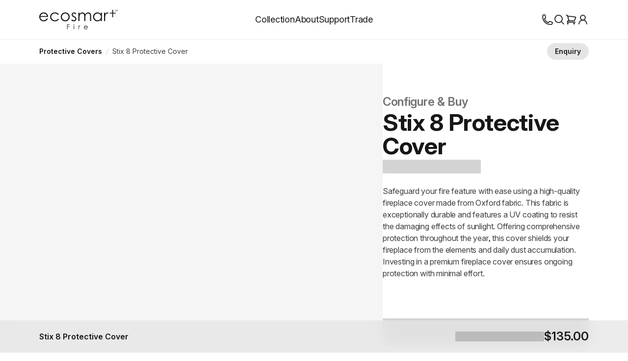

--- FILE ---
content_type: text/html; charset=UTF-8
request_url: https://ecosmartfire.com.au/accessories/stix-8-protective-cover
body_size: 77921
content:
<!doctype html><html lang="en" class="esf au desktop esf-au-desktop" data-beasties-container><head><meta name="viewport" content="width=device-width,initial-scale=1">
<title>Stix 8 Protective Cover: Protect Your Fireplace - EcoSmart Fire</title>
<link rel="preconnect" crossorigin="anonymous" href="https://cdn.ecosmartfire.com.au">
<link rel="icon" href="https://cdn.ecosmartfire.com.au/images/clswlmke3j8d0071b2o68fqa6/original/v1/16x16/esf-favicon.png" type="image/png" sizes="16x16">
<link rel="icon" href="https://cdn.ecosmartfire.com.au/images/clswlmke3j8d0071b2o68fqa6/original/v1/32x32/esf-favicon.png" type="image/png" sizes="32x32">
<link rel="icon" href="https://cdn.ecosmartfire.com.au/images/cmcsre6jnggl2071fbpinv8p2/original/v1/16x16/esf-favicon.ico" type="image/x-icon" sizes="16x16">
<link rel="icon" href="https://cdn.ecosmartfire.com.au/images/cmcsre6jnggl2071fbpinv8p2/original/v1/esf-favicon.ico" type="image/x-icon" sizes="32x32">
<link rel="icon" href="https://cdn.ecosmartfire.com.au/images/cmcsrdsg8gez5071f0d6kspgq/original/v1/esf-favicon.svg" type="image/svg+xml">
<link rel="apple-touch-icon" href="https://cdn.ecosmartfire.com.au/images/cmcsrehy1ggye071f0rikwn47/original/v1/152x152/esf-favicon-apple.png" type="image/png" sizes="152x152">
<link rel="apple-touch-icon" href="https://cdn.ecosmartfire.com.au/images/cmcsrehy1ggye071f0rikwn47/original/v1/144x144/esf-favicon-apple.png" type="image/png" sizes="144x144">
<link rel="apple-touch-icon" href="https://cdn.ecosmartfire.com.au/images/cmcsrehy1ggye071f0rikwn47/original/v1/120x120/esf-favicon-apple.png" type="image/png" sizes="120x120">
<link rel="apple-touch-icon" href="https://cdn.ecosmartfire.com.au/images/cmcsrehy1ggye071f0rikwn47/original/v1/114x114/esf-favicon-apple.png" type="image/png" sizes="114x114">
<link rel="apple-touch-icon" href="https://cdn.ecosmartfire.com.au/images/cmcsrehy1ggye071f0rikwn47/original/v1/72x72/esf-favicon-apple.png" type="image/png" sizes="72x72">
<link rel="apple-touch-icon" href="https://cdn.ecosmartfire.com.au/images/cmcsrehy1ggye071f0rikwn47/original/v1/57x57/esf-favicon-apple.png" type="image/png" sizes="57x57">
<link rel="dns-prefetch" href="https://rsms.me">
<link rel="dns-prefetch" href="https://fonts.gstatic.com">
<link rel="dns-prefetch" href="https://hygraph.ecosmartfire.com.au" crossorigin="use-credentials">
<meta name="msapplication-TileImage" content="https://cdn.ecosmartfire.com.au/images/clswlmke3j8d0071b2o68fqa6/original/v1/144x144/esf-favicon.png">
<script type="application/ld+json" data-hid="d79fb60">[{"@context":"https://schema.org","@type":"Organization","@id":"https://ecosmartfire.com.au/#organization","name":"Stix 8 Protective Cover","url":"https://ecosmartfire.com.au/accessories/stix-8-protective-cover","logo":{"@type":"ImageObject","url":"https://cdn.ecosmartfire.com.au/images/clswlmke3j8d0071b2o68fqa6/original/v1/esf-favicon.png","width":"192 px","height":"192 px"},"description":"These Outdoor Fire Covers help to protect your investment. Made from UV coated Oxford fabric they repel dust, water and other debris for easy maintenance.","contactPoint":{"@type":"ContactPoint","telephone":"+61 (2) 9997 3050","contactType":"Customer Service","email":"info@ecosmartfire.com.au","availableLanguage":["English"],"areaServed":["US","AU","UK","EU","CA","NZ","KR","GL"]},"sameAs":["https://facebook.com/ecosmartfire","https://instagram.com/ecosmartfire","https://threads.net/ecosmartfire","https://x.com/ecosmartfire","https://pinterest.com/ecosmartfire","https://tiktok.com/ecosmartfire","https://youtube.com/ecosmartfires","https://linkedIn.com/ecosmart-fireplaces"]},{"@context":"https://schema.org","@type":"Product","name":"Stix 8 Protective Cover","image":[null,null,null,null,null,null,null,null,null,null,null,null,null,null,null,null,null],"description":"These Outdoor Fire Covers help to protect your investment. Made from UV coated Oxford fabric they repel dust, water and other debris for easy maintenance.","sku":"","brand":{"@type":"Brand","name":"EcoSmart Fire"},"manufacturer":{"@type":"Organization","name":"MAD Design Group"},"offers":{"@type":"Offer","@id":"https://ecosmartfire.com.au/accessories/stix-8-protective-cover#offer","url":"https://ecosmartfire.com.au/accessories/stix-8-protective-cover","priceCurrency":"USD","itemCondition":"https://schema.org/NewCondition","availability":"https://schema.org/InStock","seller":{"@type":"Organization","name":"EcoSmart Fire"}}},{"@context":"https://schema.org","@type":"BreadcrumbList","itemListElement":[{"@type":"ListItem","position":1,"name":"Home","item":"https://ecosmartfire.com.au/"},{"@type":"ListItem","position":2,"name":"Collection","item":"https://ecosmartfire.com.au/collection"},{"@type":"ListItem","position":3,"name":"Accessories","item":"https://ecosmartfire.com.au/accessories"},{"@type":"ListItem","position":4,"name":"Protective Covers","item":"https://ecosmartfire.com.au/accessories/protective-covers"},{"@type":"ListItem","position":5,"name":"Stix 8 Protective Cover","item":"https://ecosmartfire.com.au/accessories/stix-8-protective-cover"}]}]</script>
<link rel="canonical" href="https://ecosmartfire.com.au/accessories/stix-8-protective-cover">
<link rel="alternate" hreflang="en-US" href="https://ecosmartfire.com/accessories/stix-8-protective-cover">
<link rel="alternate" hreflang="en-GB" href="https://ecosmartfire.co.uk/accessories/stix-8-protective-cover">
<link rel="alternate" hreflang="en-AU" href="https://ecosmartfire.com.au/accessories/stix-8-protective-cover">
<link rel="alternate" hreflang="en-NZ" href="https://ecosmartfire.co.nz/accessories/stix-8-protective-cover">
<link rel="alternate" hreflang="en-CA" href="https://ecosmartfire.ca/accessories/stix-8-protective-cover">
<link rel="alternate" hreflang="fr-CA" href="https://fr.ecosmartfire.ca/accessoires/stix-8-protective-cover">
<link rel="alternate" hreflang="en" href="https://ecosmartfire.eu/accessories/stix-8-protective-cover">
<link rel="alternate" hreflang="fr" href="https://fr.ecosmartfire.eu/accessoires/stix-8-protective-cover">
<link rel="alternate" hreflang="it" href="https://it.ecosmartfire.eu/accessori/stix-8-protective-cover">
<link rel="alternate" hreflang="de" href="https://de.ecosmartfire.eu/zubehoer/stix-8-protective-cover">
<link rel="alternate" hreflang="es" href="https://es.ecosmartfire.eu/accesorios/stix-8-protective-cover">
<link rel="alternate" hreflang="pt" href="https://pt.ecosmartfire.eu/acessorios/stix-8-protective-cover">
<link rel="alternate" hreflang="x-default" href="https://ecosmartfire.global/accessories/stix-8-protective-cover">
<meta name="description" content="These Outdoor Fire Covers help to protect your investment. Made from UV coated Oxford fabric they repel dust, water and other debris for easy maintenance.">
<meta name="robots" content="all">
<meta property="og:title" content="Stix 8 Protective Cover: Protect Your Fireplace - EcoSmart Fire">
<meta property="og:description" content="These Outdoor Fire Covers help to protect your investment. Made from UV coated Oxford fabric they repel dust, water and other debris for easy maintenance.">
<meta property="og:locale" content="en">
<meta property="og:site_name" content="EcoSmart Fire">
<meta property="og:url" content="https://ecosmartfire.com.au/accessories/stix-8-protective-cover">
<meta property="og:type" content="product">
<link rel="preload" as="image" imagesrcset="https://cdn.ecosmartfire.com.au/images/CC9FC40C-E4C0-4CDF-B86296BD557C3E55/square/v1/1024x/esf-stix-protective-cover.webp 1024w, https://cdn.ecosmartfire.com.au/images/CC9FC40C-E4C0-4CDF-B86296BD557C3E55/square/v1/2048x/esf-stix-protective-cover.webp 2048w, https://cdn.ecosmartfire.com.au/images/CC9FC40C-E4C0-4CDF-B86296BD557C3E55/square/v1/2560x/esf-stix-protective-cover.webp 2560w, https://cdn.ecosmartfire.com.au/images/CC9FC40C-E4C0-4CDF-B86296BD557C3E55/square/v1/960x/esf-stix-protective-cover.webp 960w, https://cdn.ecosmartfire.com.au/images/CC9FC40C-E4C0-4CDF-B86296BD557C3E55/square/v1/1920x/esf-stix-protective-cover.webp 1920w, https://cdn.ecosmartfire.com.au/images/CC9FC40C-E4C0-4CDF-B86296BD557C3E55/square/v1/780x/esf-stix-protective-cover.webp 780w, https://cdn.ecosmartfire.com.au/images/CC9FC40C-E4C0-4CDF-B86296BD557C3E55/square/v1/1560x/esf-stix-protective-cover.webp 1560w, https://cdn.ecosmartfire.com.au/images/CC9FC40C-E4C0-4CDF-B86296BD557C3E55/square/v1/2340x/esf-stix-protective-cover.webp 2340w, https://cdn.ecosmartfire.com.au/images/CC9FC40C-E4C0-4CDF-B86296BD557C3E55/square/v1/650x/esf-stix-protective-cover.webp 650w, https://cdn.ecosmartfire.com.au/images/CC9FC40C-E4C0-4CDF-B86296BD557C3E55/square/v1/1300x/esf-stix-protective-cover.webp 1300w, https://cdn.ecosmartfire.com.au/images/CC9FC40C-E4C0-4CDF-B86296BD557C3E55/square/v1/1950x/esf-stix-protective-cover.webp 1950w, https://cdn.ecosmartfire.com.au/images/CC9FC40C-E4C0-4CDF-B86296BD557C3E55/square/v1/520x/esf-stix-protective-cover.webp 520w, https://cdn.ecosmartfire.com.au/images/CC9FC40C-E4C0-4CDF-B86296BD557C3E55/square/v1/1040x/esf-stix-protective-cover.webp 1040w, https://cdn.ecosmartfire.com.au/images/CC9FC40C-E4C0-4CDF-B86296BD557C3E55/square/v1/360x/esf-stix-protective-cover.webp 360w, https://cdn.ecosmartfire.com.au/images/CC9FC40C-E4C0-4CDF-B86296BD557C3E55/square/v1/720x/esf-stix-protective-cover.webp 720w, https://cdn.ecosmartfire.com.au/images/CC9FC40C-E4C0-4CDF-B86296BD557C3E55/square/v1/1080x/esf-stix-protective-cover.webp 1080w" imagesizes="(min-width : 1920px) 1024px, (min-width : 1536px) 960px, (min-width : 1281px) 780px, (min-width : 1024px) 650px, (min-width : 640px) 520px, 360px" href="https://cdn.ecosmartfire.com.au/images/CC9FC40C-E4C0-4CDF-B86296BD557C3E55/square/v1/360x/esf-stix-protective-cover.webp" fetchpriority="high" crossorigin="anonymous"><meta charset="UTF-8"><!--link href="https://fonts.googleapis.com/css2?family=Jost:ital,wght@0,100..900;1,100..900&family=Montserrat:ital,wght@0,100..900;1,100..900&family=Open+Sans:ital,wdth,wght@0,75,300..800;1,75,300..800&display=swap" rel="stylesheet"--><!-- <meta name="viewport" content="width=device-width, initial-scale=1.0" /> --><!-- <title></title> --><script type="module" async crossorigin src="/assets/app-BcHyS_xc.js"></script><link rel="modulepreload" crossorigin href="/assets/manual-chunk-vue-C6-1WSDC.js"><link rel="modulepreload" crossorigin href="/assets/manual-chunk-unhead-DKSudtZ4.js"><link rel="modulepreload" crossorigin href="/assets/manual-chunk-vite-extra-aho9_Vxc.js"><link rel="modulepreload" crossorigin href="/assets/manual-chunk-pinia-DZ1meWhX.js"><link rel="modulepreload" crossorigin href="/assets/manual-chunk-urql-Dx08QGD9.js"><link rel="modulepreload" crossorigin href="/assets/manual-chunk-algolia-DB8Bnyeh.js"><link rel="modulepreload" crossorigin href="/assets/manual-chunk-utils-compact-DeWXw2nD.js"><link rel="modulepreload" crossorigin href="/assets/manual-chunk-graphql-Dg6SV7D7.js"><link rel="modulepreload" crossorigin href="/assets/manual-chunk-vue-i18n-C0-YQC7D.js"><link rel="modulepreload" crossorigin href="/assets/manual-chunk-vueuse-BYxYUJ_8.js"><style>*,:after,:before{box-sizing:border-box;border-width:0;border-style:solid;border-color:var(--un-default-border-color,#e5e7eb)}:after,:before{--un-content:""}:host,html{line-height:1.5;-webkit-text-size-adjust:100%;-moz-tab-size:4;tab-size:4;font-family:ui-sans-serif,system-ui,sans-serif,"Apple Color Emoji","Segoe UI Emoji",Segoe UI Symbol,"Noto Color Emoji";font-feature-settings:normal;font-variation-settings:normal;-webkit-tap-highlight-color:transparent}body{margin:0;line-height:inherit}hr{height:0;color:inherit;border-top-width:1px}abbr:where([title]){text-decoration:underline dotted}h1,h2,h3,h4,h5,h6{font-size:inherit;font-weight:inherit}a{color:inherit;text-decoration:inherit}b,strong{font-weight:bolder}code,kbd,pre,samp{font-family:ui-monospace,SFMono-Regular,Menlo,Monaco,Consolas,Liberation Mono,Courier New,monospace;font-feature-settings:normal;font-variation-settings:normal;font-size:1em}small{font-size:80%}sub,sup{font-size:75%;line-height:0;position:relative;vertical-align:baseline}sub{bottom:-.25em}sup{top:-.5em}table{text-indent:0;border-color:inherit;border-collapse:collapse}button,input,optgroup,select,textarea{font-family:inherit;font-feature-settings:inherit;font-variation-settings:inherit;font-size:100%;font-weight:inherit;line-height:inherit;color:inherit;margin:0;padding:0}button,select{text-transform:none}[type=button],[type=reset],[type=submit],button{-webkit-appearance:button;background-color:transparent;background-image:none}:-moz-focusring{outline:auto}:-moz-ui-invalid{box-shadow:none}progress{vertical-align:baseline}::-webkit-inner-spin-button,::-webkit-outer-spin-button{height:auto}[type=search]{-webkit-appearance:textfield;outline-offset:-2px}::-webkit-search-decoration{-webkit-appearance:none}::-webkit-file-upload-button{-webkit-appearance:button;font:inherit}summary{display:list-item}blockquote,dd,dl,figure,h1,h2,h3,h4,h5,h6,hr,p,pre{margin:0}fieldset{margin:0;padding:0}legend{padding:0}menu,ol,ul{list-style:none;margin:0;padding:0}dialog{padding:0}textarea{resize:vertical}input::placeholder,textarea::placeholder{opacity:1;color:#9ca3af}[role=button],button{cursor:pointer}:disabled{cursor:default}audio,canvas,embed,iframe,img,object,svg,video{display:block;vertical-align:middle}img,video{max-width:100%;height:auto}[hidden]:where(:not([hidden=until-found])){display:none}@supports (font-variation-settings:normal){:root{font-family:InterVariable,InterVariableFallback,sans-serif}}#teleported{display:inline}.loader,:root[data-preview=true] body:before,:root[data-remouting=true] body:before{width:50px;aspect-ratio:1;border-radius:50%;border:8px solid;border-color:#000 transparent;animation:l1 1s infinite;animation-timing-function:ease-in-out}.countdown{font-feature-settings:"tnum" 1,"zero" 1}@keyframes l1{to{transform:rotate(1turn)}}html{interpolate-size:allow-keywords;min-width:375px;scroll-padding-top:2rem;scroll-behavior:smooth;--un-text-opacity:1;color:rgb(64 64 64 / var(--un-text-opacity));font-weight:var(--font-normal)}@media (min-width:1920px){html{font-size:108%}}:root[data-preview=true],:root[data-remouting=true]{overflow:hidden}:root[data-preview=true] body:before,:root[data-remouting=true] body:before{--loader-size:80px;--loader-margin:calc(var(--loader-size) / 2);content:" ";z-index:10000;position:fixed;top:50%;left:50%;width:var(--loader-size);height:var(--loader-size);margin-top:calc(var(--loader-size)/ -2);margin-left:calc(var(--loader-size)/ -2)}:root[data-preview=true] #app,:root[data-preview=true] #teleported,:root[data-remouting=true] #app,:root[data-remouting=true] #teleported{transition:opacity .3s ease-in-out;opacity:0;pointer-events:none}:root[data-preview=true][data-is-hydrated=true],:root[data-remouting=true][data-is-hydrated=true]{overflow:unset}:root[data-preview=true][data-is-hydrated=true] body:before,:root[data-remouting=true][data-is-hydrated=true] body:before{content:none}:root[data-preview=true][data-is-hydrated=true] #app,:root[data-preview=true][data-is-hydrated=true] #teleported,:root[data-remouting=true][data-is-hydrated=true] #app,:root[data-remouting=true][data-is-hydrated=true] #teleported{opacity:1;pointer-events:unset}strong,th{--un-text-opacity:1;color:rgb(23 23 23 / var(--un-text-opacity));font-weight:var(--font-bold)}em,i,q{font-style:italic}details summary::-webkit-details-marker{display:none}.ui-scrollbar{scrollbar-color:transparent transparent;-webkit-scrollbar-color:transparent transparent;-moz-scrollbar-color:transparent transparent;-ms-scrollbar-color:transparent transparent;scrollbar-width:thin;-webkit-scrollbar-width:thin;-moz-scrollbar-width:thin;-ms-scrollbar-width:thin}.ui-scrollbar::-webkit-scrollbar{height:.375rem;background-color:transparent}.ui-scrollbar::-webkit-scrollbar-thumb{border-radius:9999px;background-color:transparent}.bk-disclosure details:not(:first-child):not(:first-of-type) summary{border-top-width:1px;--un-border-opacity:1;border-color:rgb(229 229 229 / var(--un-border-opacity))}.bk-disclosure.special:not(:first-child):not(:first-of-type) summary{border-top-width:1px;--un-border-opacity:1;border-color:rgb(229 229 229 / var(--un-border-opacity))}@keyframes anime-entry{0%{opacity:0}to{opacity:1}}.anime-entry{animation:anime-entry 2s cubic-bezier(0,0,.2,1)}@keyframes pulses{50%{opacity:.2}}.anime-pulses{animation:pulses 1.5s cubic-bezier(.4,0,.6,1) infinite}.anime-pulses-fast{animation:pulses 1s cubic-bezier(.4,0,.6,1) infinite}@keyframes skeleton-insitu{0%{background-color:#0003}to{background-color:#0000000d}}@keyframes skeleton-studio{0%{background-color:#ebebebcc}to{background-color:#ebebeb66}}@keyframes skeleton-copy{0%{background-color:#0003}to{background-color:#0000001a}}.anime-skeleton-copy,.anime-skeleton-insitu,.anime-skeleton-studio,.skeleton-buy .bk-buy-item,.skeleton-buy .bk-buy-swatches h3,.skeleton-buy .ui-button,.skeleton-buy .ui-swatches-item,.skeleton-buy.bk-buy-heading .price,.skeleton-buy.bk-buy-summary .item,.skeleton-buy.ui-stamp-stock{animation-composition:"add";animation-duration:.5s;animation-timing-function:cubic-bezier(.4,0,.6,1);animation-iteration-count:infinite;animation-direction:alternate}.anime-skeleton-insitu{animation-name:skeleton-insitu}.anime-skeleton-studio{animation-name:skeleton-studio}.anime-skeleton-copy,.skeleton-buy .bk-buy-item,.skeleton-buy .bk-buy-swatches h3,.skeleton-buy .ui-button,.skeleton-buy .ui-swatches-item,.skeleton-buy.bk-buy-heading .price,.skeleton-buy.bk-buy-summary .item,.skeleton-buy.ui-stamp-stock{animation-name:skeleton-copy}.skeleton-buy{pointer-events:none!important}.skeleton-buy .bk-buy-item,.skeleton-buy .bk-buy-swatches h3,.skeleton-buy .ui-button,.skeleton-buy .ui-swatches-item,.skeleton-buy.bk-buy-heading .price,.skeleton-buy.bk-buy-summary .item,.skeleton-buy.ui-stamp-stock{color:transparent!important}.skeleton-buy .bk-buy-item>*,.skeleton-buy .bk-buy-swatches h3>*,.skeleton-buy .ui-button>*,.skeleton-buy .ui-swatches-item>*,.skeleton-buy.bk-buy-heading .price>*,.skeleton-buy.bk-buy-summary .item>*,.skeleton-buy.ui-stamp-stock>*{visibility:hidden}.skeleton-buy .bk-buy-item .ui-stamp-stock,.skeleton-buy.bk-buy-summary .item *{visibility:hidden!important}.skeleton-buy .bk-buy-swatches h3,.skeleton-buy.bk-buy-summary .price{width:100px}.skeleton-buy.bk-buy-heading .price{width:200px}.skeleton-buy .ui-button,.skeleton-buy .ui-swatches-item{border-color:transparent}.skeleton-buy .bk-buy-item img,.skeleton-buy .ui-button svg,.skeleton-buy .ui-swatches-item img{visibility:hidden}:root{-webkit-font-smoothing:antialiased;-moz-osx-font-smoothing:grayscale;font-smooth:never;--font-normal:400;--font-medium:500;--font-bold:600;--tracking-sm:-.006rem;--tracking-base:-.011rem;--tracking-lg:-.014rem;--tracking-xl:-.017rem;--tracking-2xl:-.019rem;--tracking-3xl:-.021rem;--tracking-4xl:-.022rem;--tracking-5xl:-.022rem;--tracking-6xl:-.022rem}:root .rich h1,:root .rich h2,:root .rich h3,:root [class*=text-3xl],:root [class*=text-4xl],:root [class*=text-5xl],:root [class*=text-6xl]{--font-bold:700}:root .leading-tight[class*=text-base]{--leading-tight:1.25rem}:root .leading-tight[class*=text-lg]{--leading-tight:1.4rem}:root .leading-tight[class*=text-xl]{--leading-tight:1.5rem}:root .leading-tight[class*=text-2xl]{--leading-tight:1.75rem}:root:not(.bld){font-feature-settings:"liga" 1,"calt" 1,"ss03" 1;font-family:InterVariable,InterVariableFallback,sans-serif,InterVariable,sans-serif}:root.b2b,:root.bld,:root.mad{font-size:98%;font-family:Montserrat,sans-serif;--font-normal:450;--font-bold:600;--tracking-2xl:-.03rem;--tracking-3xl:-.05rem;--tracking-4xl:-.05rem;--tracking-5xl:-.08rem;--tracking-6xl:-.15rem}:root.b2b .rich h1,:root.b2b .rich h2,:root.b2b .rich h3,:root.b2b .rich h4,:root.b2b [class*=text-2xl],:root.b2b [class*=text-3xl],:root.b2b [class*=text-4xl],:root.b2b [class*=text-5xl],:root.b2b [class*=text-6xl],:root.bld .rich h1,:root.bld .rich h2,:root.bld .rich h3,:root.bld .rich h4,:root.bld [class*=text-2xl],:root.bld [class*=text-3xl],:root.bld [class*=text-4xl],:root.bld [class*=text-5xl],:root.bld [class*=text-6xl],:root.mad .rich h1,:root.mad .rich h2,:root.mad .rich h3,:root.mad .rich h4,:root.mad [class*=text-2xl],:root.mad [class*=text-3xl],:root.mad [class*=text-4xl],:root.mad [class*=text-5xl],:root.mad [class*=text-6xl]{--font-bold:600}:root.hts{--tracking-3xl:-.03rem;--tracking-4xl:-.05rem;--tracking-5xl:-.08rem;--tracking-6xl:-.15rem}:root{--cols:4;--gaps:3;--mx:1.5rem;--mx-modal:var(--mx);--h-screen:calc(100dvh - 80px);--h-screen-bar:calc(100dvh - 130px);--w-screen:calc(var(--vw, 1vw) * 100);--area:calc( var(--w-screen) - (var(--mx) * 2) );--gap:1.5rem;--col:calc( (var(--area) - (var(--gaps) * var(--gap))) / var(--cols) );--col-gap1:calc( var(--col) + var(--gap) );--col-gap2:calc( var(--col) + (var(--gap) * 2) );--ovf-w:calc(100% + var(--mx));--ovf-m:calc(var(--mx) * -1);--w-xs:calc( (var(--col) * 2) + var(--gap) );--w-xs-ovf:calc( var(--w-xs) + var(--mx) );--w-xs-gap:calc( var(--w-xs) + (var(--gap) * 2) );--w-sm:calc( (var(--col) * 3) + (var(--gap) * 2) );--w-sm-ovf:calc( var(--w-sm) + var(--mx) );--w-sm-gap:calc( var(--w-sm) + (var(--gap) * 2) );--w-md:calc( (var(--col) * 4) + (var(--gap) * 3) );--w-md-ovf:calc( var(--w-md) + var(--mx) );--w-md-gap:calc( var(--w-md) + (var(--gap) * 2) );--w-lg:calc( (var(--col) * 5) + (var(--gap) * 4) );--w-lg-ovf:calc( var(--w-lg) + var(--mx) );--w-lg-gap:calc( var(--w-lg) + (var(--gap) * 2) );--w-xl:calc( (var(--col) * 6) + (var(--gap) * 5) );--w-xl-ovf:calc( var(--w-xl) + var(--mx) );--w-xl-gap:calc( var(--w-xl) + (var(--gap) * 2) );--w-2xl:calc( (var(--col) * 7) + (var(--gap) * 6) );--w-2xl-ovf:calc( var(--w-2xl) + var(--mx) );--w-2xl-gap:calc( var(--w-2xl) + (var(--gap) * 2) );--w-3xl:calc( (var(--col) * 8) + (var(--gap) * 7) );--w-3xl-ovf:calc( var(--w-3xl) + var(--mx) );--w-3xl-gap:calc( var(--w-3xl) + (var(--gap) * 2) );--w-4xl:calc( (var(--col) * 9) + (var(--gap) * 8) );--w-4xl-ovf:calc( var(--w-4xl) + var(--mx) );--w-4xl-gap:calc( var(--w-4xl) + (var(--gap) * 2) );--w-5xl:calc( (var(--col) * 10) + (var(--gap) * 9) );--w-5xl-ovf:calc( var(--w-5xl) + var(--mx) );--w-5xl-gap:calc( var(--w-5xl) + (var(--gap) * 2) );--w-6xl:calc( (var(--col) * 11) + (var(--gap) * 10) );--w-6xl-ovf:calc( var(--w-6xl) + var(--mx) );--w-6xl-gap:calc( var(--w-6xl) + (var(--gap) * 2) );--sp-section:5rem;--sp-xl:4rem;--sp-lg:3rem;--sp-md:2.5rem;--sp-sm:2.5rem;--glr-gap:1.5rem;--glr-col-n:2;--glr-gap-n:1;--glr-gap-size:calc( var(--glr-gap) * var(--glr-gap-n) );--glr-box:calc(100dvw - 3rem);--glr-item-w:calc( ( var(--glr-box) - var(--glr-gap-size) ) / var(--glr-col-n) );--glr-item-h:calc( var(--glr-item-w) + ( var(--glr-item-w) * .15 ) )}@media (min-width:640px){:root{--cols:12;--gaps:11;--mx:2rem;--gap:2rem;--mx-modal:var(--mx);--glr-box:calc(100dvw - 8rem);--glr-gap:3.5rem}}@media (min-width:768px){:root{--mx:2.5rem}}@media (min-width:1024px){:root{--mx:5rem;--gap:2rem;--mx-modal:5rem;--glr-col-n:3;--glr-gap-n:2;--glr-box:calc(100dvw - 12rem);--glr-gap:3.5rem;--sp-section:10rem;--sp-xl:7rem;--sp-lg:5rem;--sp-md:3rem;--sp-sm:2.5rem}}@media (min-width:1281px){:root{--gap:2rem;--mx:6rem;--glr-gap:3.5rem;--glr-col-n:3}}@media (min-width:1536px){:root{--mx:8rem;--sp-section:12rem}}@media (min-width:1920px){:root{--mx-auto:auto;--mx-modal:5rem;--area:1684px;--mx:calc( (var(--w-screen) - var(--area)) / 2 );--ovf-w:calc( 100% + var(--mx) );--ovf-m:calc(var(--mx) * -1);--w-xs-ovf:calc( var(--w-xs) + var(--mx) );--w-sm-ovf:calc( var(--w-sm) + var(--mx) );--w-md-ovf:calc( var(--w-md) + var(--mx) );--w-lg-ovf:calc( var(--w-lg) + var(--mx) );--w-xl-ovf:calc( var(--w-xl) + var(--mx) );--w-2xl-ovf:calc( var(--w-2xl) + var(--mx) );--w-3xl-ovf:calc( var(--w-3xl) + var(--mx) );--w-4xl-ovf:calc( var(--w-4xl) + var(--mx) );--w-5xl-ovf:calc( var(--w-5xl) + var(--mx) );--w-6xl-ovf:calc( var(--w-6xl) + var(--mx) )}}[id]{scroll-margin-top:8rem}*,:after,:before{--un-rotate:0;--un-rotate-x:0;--un-rotate-y:0;--un-rotate-z:0;--un-scale-x:1;--un-scale-y:1;--un-scale-z:1;--un-skew-x:0;--un-skew-y:0;--un-translate-x:0;--un-translate-y:0;--un-translate-z:0;--un-pan-x: ;--un-pan-y: ;--un-pinch-zoom: ;--un-scroll-snap-strictness:proximity;--un-ordinal: ;--un-slashed-zero: ;--un-numeric-figure: ;--un-numeric-spacing: ;--un-numeric-fraction: ;--un-border-spacing-x:0;--un-border-spacing-y:0;--un-ring-offset-shadow:0 0 rgb(0 0 0 / 0);--un-ring-shadow:0 0 rgb(0 0 0 / 0);--un-shadow-inset: ;--un-shadow:0 0 rgb(0 0 0 / 0);--un-ring-inset: ;--un-ring-offset-width:0px;--un-ring-offset-color:#fff;--un-ring-width:0px;--un-ring-color:rgb(147 197 253 / .5);--un-blur: ;--un-brightness: ;--un-contrast: ;--un-drop-shadow: ;--un-grayscale: ;--un-hue-rotate: ;--un-invert: ;--un-saturate: ;--un-sepia: ;--un-backdrop-blur: ;--un-backdrop-brightness: ;--un-backdrop-contrast: ;--un-backdrop-grayscale: ;--un-backdrop-hue-rotate: ;--un-backdrop-invert: ;--un-backdrop-opacity: ;--un-backdrop-saturate: ;--un-backdrop-sepia: }::backdrop{--un-rotate:0;--un-rotate-x:0;--un-rotate-y:0;--un-rotate-z:0;--un-scale-x:1;--un-scale-y:1;--un-scale-z:1;--un-skew-x:0;--un-skew-y:0;--un-translate-x:0;--un-translate-y:0;--un-translate-z:0;--un-pan-x: ;--un-pan-y: ;--un-pinch-zoom: ;--un-scroll-snap-strictness:proximity;--un-ordinal: ;--un-slashed-zero: ;--un-numeric-figure: ;--un-numeric-spacing: ;--un-numeric-fraction: ;--un-border-spacing-x:0;--un-border-spacing-y:0;--un-ring-offset-shadow:0 0 rgb(0 0 0 / 0);--un-ring-shadow:0 0 rgb(0 0 0 / 0);--un-shadow-inset: ;--un-shadow:0 0 rgb(0 0 0 / 0);--un-ring-inset: ;--un-ring-offset-width:0px;--un-ring-offset-color:#fff;--un-ring-width:0px;--un-ring-color:rgb(147 197 253 / .5);--un-blur: ;--un-brightness: ;--un-contrast: ;--un-drop-shadow: ;--un-grayscale: ;--un-hue-rotate: ;--un-invert: ;--un-saturate: ;--un-sepia: ;--un-backdrop-blur: ;--un-backdrop-brightness: ;--un-backdrop-contrast: ;--un-backdrop-grayscale: ;--un-backdrop-hue-rotate: ;--un-backdrop-invert: ;--un-backdrop-opacity: ;--un-backdrop-saturate: ;--un-backdrop-sepia: }@font-face{font-family:Jost;font-style:italic;font-weight:100 900;font-display:swap;src:url(https://fonts.gstatic.com/s/jost/v20/92zUtBhPNqw73oHt5D4hTxM.woff2) format("woff2");unicode-range:U+0301,U+0400-045F,U+0490-0491,U+04B0-04B1,U+2116}@font-face{font-family:Jost;font-style:italic;font-weight:100 900;font-display:swap;src:url(https://fonts.gstatic.com/s/jost/v20/92zUtBhPNqw73oHt7j4hTxM.woff2) format("woff2");unicode-range:U+0100-02BA,U+02BD-02C5,U+02C7-02CC,U+02CE-02D7,U+02DD-02FF,U+0304,U+0308,U+0329,U+1D00-1DBF,U+1E00-1E9F,U+1EF2-1EFF,U+2020,U+20A0-20AB,U+20AD-20C0,U+2113,U+2C60-2C7F,U+A720-A7FF}@font-face{font-family:Jost;font-style:italic;font-weight:100 900;font-display:swap;src:url(https://fonts.gstatic.com/s/jost/v20/92zUtBhPNqw73oHt4D4h.woff2) format("woff2");unicode-range:U+0000-00FF,U+0131,U+0152-0153,U+02BB-02BC,U+02C6,U+02DA,U+02DC,U+0304,U+0308,U+0329,U+2000-206F,U+20AC,U+2122,U+2191,U+2193,U+2212,U+2215,U+FEFF,U+FFFD}@font-face{font-family:Jost;font-style:normal;font-weight:100 900;font-display:swap;src:url(https://fonts.gstatic.com/s/jost/v20/92zatBhPNqw73oDd4iYl.woff2) format("woff2");unicode-range:U+0301,U+0400-045F,U+0490-0491,U+04B0-04B1,U+2116}@font-face{font-family:Jost;font-style:normal;font-weight:100 900;font-display:swap;src:url(https://fonts.gstatic.com/s/jost/v20/92zatBhPNqw73ord4iYl.woff2) format("woff2");unicode-range:U+0100-02BA,U+02BD-02C5,U+02C7-02CC,U+02CE-02D7,U+02DD-02FF,U+0304,U+0308,U+0329,U+1D00-1DBF,U+1E00-1E9F,U+1EF2-1EFF,U+2020,U+20A0-20AB,U+20AD-20C0,U+2113,U+2C60-2C7F,U+A720-A7FF}@font-face{font-family:Jost;font-style:normal;font-weight:100 900;font-display:swap;src:url(https://fonts.gstatic.com/s/jost/v20/92zatBhPNqw73oTd4g.woff2) format("woff2");unicode-range:U+0000-00FF,U+0131,U+0152-0153,U+02BB-02BC,U+02C6,U+02DA,U+02DC,U+0304,U+0308,U+0329,U+2000-206F,U+20AC,U+2122,U+2191,U+2193,U+2212,U+2215,U+FEFF,U+FFFD}@font-face{font-family:Libre Bodoni;font-style:italic;font-weight:600;font-display:swap;src:url(https://fonts.gstatic.com/s/librebodoni/v9/_Xm4-H45qDWDYULr5OfyZud9xBKfuwNnnsVZ_UUc9yjjfM7zc3s.woff2) format("woff2");unicode-range:U+0102-0103,U+0110-0111,U+0128-0129,U+0168-0169,U+01A0-01A1,U+01AF-01B0,U+0300-0301,U+0303-0304,U+0308-0309,U+0323,U+0329,U+1EA0-1EF9,U+20AB}@font-face{font-family:Libre Bodoni;font-style:italic;font-weight:600;font-display:swap;src:url(https://fonts.gstatic.com/s/librebodoni/v9/_Xm4-H45qDWDYULr5OfyZud9xBKfuwNnnsVZ_UUc9yjjfc7zc3s.woff2) format("woff2");unicode-range:U+0100-02BA,U+02BD-02C5,U+02C7-02CC,U+02CE-02D7,U+02DD-02FF,U+0304,U+0308,U+0329,U+1D00-1DBF,U+1E00-1E9F,U+1EF2-1EFF,U+2020,U+20A0-20AB,U+20AD-20C0,U+2113,U+2C60-2C7F,U+A720-A7FF}@font-face{font-family:Libre Bodoni;font-style:italic;font-weight:600;font-display:swap;src:url(https://fonts.gstatic.com/s/librebodoni/v9/_Xm4-H45qDWDYULr5OfyZud9xBKfuwNnnsVZ_UUc9yjjc87z.woff2) format("woff2");unicode-range:U+0000-00FF,U+0131,U+0152-0153,U+02BB-02BC,U+02C6,U+02DA,U+02DC,U+0304,U+0308,U+0329,U+2000-206F,U+20AC,U+2122,U+2191,U+2193,U+2212,U+2215,U+FEFF,U+FFFD}@font-face{font-family:Libre Bodoni;font-style:normal;font-weight:600;font-display:swap;src:url(https://fonts.gstatic.com/s/librebodoni/v9/_Xm--H45qDWDYULr5OfyZudXzSBgY2oMBGte6FNY8WTTcdb3.woff2) format("woff2");unicode-range:U+0102-0103,U+0110-0111,U+0128-0129,U+0168-0169,U+01A0-01A1,U+01AF-01B0,U+0300-0301,U+0303-0304,U+0308-0309,U+0323,U+0329,U+1EA0-1EF9,U+20AB}@font-face{font-family:Libre Bodoni;font-style:normal;font-weight:600;font-display:swap;src:url(https://fonts.gstatic.com/s/librebodoni/v9/_Xm--H45qDWDYULr5OfyZudXzSBgY2oMBGte6FNY8WXTcdb3.woff2) format("woff2");unicode-range:U+0100-02BA,U+02BD-02C5,U+02C7-02CC,U+02CE-02D7,U+02DD-02FF,U+0304,U+0308,U+0329,U+1D00-1DBF,U+1E00-1E9F,U+1EF2-1EFF,U+2020,U+20A0-20AB,U+20AD-20C0,U+2113,U+2C60-2C7F,U+A720-A7FF}@font-face{font-family:Libre Bodoni;font-style:normal;font-weight:600;font-display:swap;src:url(https://fonts.gstatic.com/s/librebodoni/v9/_Xm--H45qDWDYULr5OfyZudXzSBgY2oMBGte6FNY8WvTcQ.woff2) format("woff2");unicode-range:U+0000-00FF,U+0131,U+0152-0153,U+02BB-02BC,U+02C6,U+02DA,U+02DC,U+0304,U+0308,U+0329,U+2000-206F,U+20AC,U+2122,U+2191,U+2193,U+2212,U+2215,U+FEFF,U+FFFD}@font-face{font-family:Montserrat;font-style:normal;font-weight:100 900;font-display:swap;src:url(https://fonts.gstatic.com/s/montserrat/v31/JTUSjIg1_i6t8kCHKm459WRhyzbi.woff2) format("woff2");unicode-range:U+0460-052F,U+1C80-1C8A,U+20B4,U+2DE0-2DFF,U+A640-A69F,U+FE2E-FE2F}@font-face{font-family:Montserrat;font-style:normal;font-weight:100 900;font-display:swap;src:url(https://fonts.gstatic.com/s/montserrat/v31/JTUSjIg1_i6t8kCHKm459W1hyzbi.woff2) format("woff2");unicode-range:U+0301,U+0400-045F,U+0490-0491,U+04B0-04B1,U+2116}@font-face{font-family:Montserrat;font-style:normal;font-weight:100 900;font-display:swap;src:url(https://fonts.gstatic.com/s/montserrat/v31/JTUSjIg1_i6t8kCHKm459WZhyzbi.woff2) format("woff2");unicode-range:U+0102-0103,U+0110-0111,U+0128-0129,U+0168-0169,U+01A0-01A1,U+01AF-01B0,U+0300-0301,U+0303-0304,U+0308-0309,U+0323,U+0329,U+1EA0-1EF9,U+20AB}@font-face{font-family:Montserrat;font-style:normal;font-weight:100 900;font-display:swap;src:url(https://fonts.gstatic.com/s/montserrat/v31/JTUSjIg1_i6t8kCHKm459Wdhyzbi.woff2) format("woff2");unicode-range:U+0100-02BA,U+02BD-02C5,U+02C7-02CC,U+02CE-02D7,U+02DD-02FF,U+0304,U+0308,U+0329,U+1D00-1DBF,U+1E00-1E9F,U+1EF2-1EFF,U+2020,U+20A0-20AB,U+20AD-20C0,U+2113,U+2C60-2C7F,U+A720-A7FF}@font-face{font-family:Montserrat;font-style:normal;font-weight:100 900;font-display:swap;src:url(https://fonts.gstatic.com/s/montserrat/v31/JTUSjIg1_i6t8kCHKm459Wlhyw.woff2) format("woff2");unicode-range:U+0000-00FF,U+0131,U+0152-0153,U+02BB-02BC,U+02C6,U+02DA,U+02DC,U+0304,U+0308,U+0329,U+2000-206F,U+20AC,U+2122,U+2191,U+2193,U+2212,U+2215,U+FEFF,U+FFFD}@font-face{font-family:Open Sans;font-style:italic;font-weight:300 800;font-stretch:75%;font-display:swap;src:url(https://fonts.gstatic.com/s/opensans/v44/memtYaGs126MiZpBA-UFUIcVXSCEkx2cmqvXy2qWtE6F15M.woff2) format("woff2");unicode-range:U+0460-052F,U+1C80-1C8A,U+20B4,U+2DE0-2DFF,U+A640-A69F,U+FE2E-FE2F}@font-face{font-family:Open Sans;font-style:italic;font-weight:300 800;font-stretch:75%;font-display:swap;src:url(https://fonts.gstatic.com/s/opensans/v44/memtYaGs126MiZpBA-UFUIcVXSCEkx2cmqvXy2qWvU6F15M.woff2) format("woff2");unicode-range:U+0301,U+0400-045F,U+0490-0491,U+04B0-04B1,U+2116}@font-face{font-family:Open Sans;font-style:italic;font-weight:300 800;font-stretch:75%;font-display:swap;src:url(https://fonts.gstatic.com/s/opensans/v44/memtYaGs126MiZpBA-UFUIcVXSCEkx2cmqvXy2qWtU6F15M.woff2) format("woff2");unicode-range:U+1F00-1FFF}@font-face{font-family:Open Sans;font-style:italic;font-weight:300 800;font-stretch:75%;font-display:swap;src:url(https://fonts.gstatic.com/s/opensans/v44/memtYaGs126MiZpBA-UFUIcVXSCEkx2cmqvXy2qWuk6F15M.woff2) format("woff2");unicode-range:U+0370-0377,U+037A-037F,U+0384-038A,U+038C,U+038E-03A1,U+03A3-03FF}@font-face{font-family:Open Sans;font-style:italic;font-weight:300 800;font-stretch:75%;font-display:swap;src:url(https://fonts.gstatic.com/s/opensans/v44/memtYaGs126MiZpBA-UFUIcVXSCEkx2cmqvXy2qWu06F15M.woff2) format("woff2");unicode-range:U+0307-0308,U+0590-05FF,U+200C-2010,U+20AA,U+25CC,U+FB1D-FB4F}@font-face{font-family:Open Sans;font-style:italic;font-weight:300 800;font-stretch:75%;font-display:swap;src:url(https://fonts.gstatic.com/s/opensans/v44/memtYaGs126MiZpBA-UFUIcVXSCEkx2cmqvXy2qWxU6F15M.woff2) format("woff2");unicode-range:U+0302-0303,U+0305,U+0307-0308,U+0310,U+0312,U+0315,U+031A,U+0326-0327,U+032C,U+032F-0330,U+0332-0333,U+0338,U+033A,U+0346,U+034D,U+0391-03A1,U+03A3-03A9,U+03B1-03C9,U+03D1,U+03D5-03D6,U+03F0-03F1,U+03F4-03F5,U+2016-2017,U+2034-2038,U+203C,U+2040,U+2043,U+2047,U+2050,U+2057,U+205F,U+2070-2071,U+2074-208E,U+2090-209C,U+20D0-20DC,U+20E1,U+20E5-20EF,U+2100-2112,U+2114-2115,U+2117-2121,U+2123-214F,U+2190,U+2192,U+2194-21AE,U+21B0-21E5,U+21F1-21F2,U+21F4-2211,U+2213-2214,U+2216-22FF,U+2308-230B,U+2310,U+2319,U+231C-2321,U+2336-237A,U+237C,U+2395,U+239B-23B7,U+23D0,U+23DC-23E1,U+2474-2475,U+25AF,U+25B3,U+25B7,U+25BD,U+25C1,U+25CA,U+25CC,U+25FB,U+266D-266F,U+27C0-27FF,U+2900-2AFF,U+2B0E-2B11,U+2B30-2B4C,U+2BFE,U+3030,U+FF5B,U+FF5D,U+1D400-1D7FF,U+1EE00-1EEFF}@font-face{font-family:Open Sans;font-style:italic;font-weight:300 800;font-stretch:75%;font-display:swap;src:url(https://fonts.gstatic.com/s/opensans/v44/memtYaGs126MiZpBA-UFUIcVXSCEkx2cmqvXy2qW106F15M.woff2) format("woff2");unicode-range:U+0001-000C,U+000E-001F,U+007F-009F,U+20DD-20E0,U+20E2-20E4,U+2150-218F,U+2190,U+2192,U+2194-2199,U+21AF,U+21E6-21F0,U+21F3,U+2218-2219,U+2299,U+22C4-22C6,U+2300-243F,U+2440-244A,U+2460-24FF,U+25A0-27BF,U+2800-28FF,U+2921-2922,U+2981,U+29BF,U+29EB,U+2B00-2BFF,U+4DC0-4DFF,U+FFF9-FFFB,U+10140-1018E,U+10190-1019C,U+101A0,U+101D0-101FD,U+102E0-102FB,U+10E60-10E7E,U+1D2C0-1D2D3,U+1D2E0-1D37F,U+1F000-1F0FF,U+1F100-1F1AD,U+1F1E6-1F1FF,U+1F30D-1F30F,U+1F315,U+1F31C,U+1F31E,U+1F320-1F32C,U+1F336,U+1F378,U+1F37D,U+1F382,U+1F393-1F39F,U+1F3A7-1F3A8,U+1F3AC-1F3AF,U+1F3C2,U+1F3C4-1F3C6,U+1F3CA-1F3CE,U+1F3D4-1F3E0,U+1F3ED,U+1F3F1-1F3F3,U+1F3F5-1F3F7,U+1F408,U+1F415,U+1F41F,U+1F426,U+1F43F,U+1F441-1F442,U+1F444,U+1F446-1F449,U+1F44C-1F44E,U+1F453,U+1F46A,U+1F47D,U+1F4A3,U+1F4B0,U+1F4B3,U+1F4B9,U+1F4BB,U+1F4BF,U+1F4C8-1F4CB,U+1F4D6,U+1F4DA,U+1F4DF,U+1F4E3-1F4E6,U+1F4EA-1F4ED,U+1F4F7,U+1F4F9-1F4FB,U+1F4FD-1F4FE,U+1F503,U+1F507-1F50B,U+1F50D,U+1F512-1F513,U+1F53E-1F54A,U+1F54F-1F5FA,U+1F610,U+1F650-1F67F,U+1F687,U+1F68D,U+1F691,U+1F694,U+1F698,U+1F6AD,U+1F6B2,U+1F6B9-1F6BA,U+1F6BC,U+1F6C6-1F6CF,U+1F6D3-1F6D7,U+1F6E0-1F6EA,U+1F6F0-1F6F3,U+1F6F7-1F6FC,U+1F700-1F7FF,U+1F800-1F80B,U+1F810-1F847,U+1F850-1F859,U+1F860-1F887,U+1F890-1F8AD,U+1F8B0-1F8BB,U+1F8C0-1F8C1,U+1F900-1F90B,U+1F93B,U+1F946,U+1F984,U+1F996,U+1F9E9,U+1FA00-1FA6F,U+1FA70-1FA7C,U+1FA80-1FA89,U+1FA8F-1FAC6,U+1FACE-1FADC,U+1FADF-1FAE9,U+1FAF0-1FAF8,U+1FB00-1FBFF}@font-face{font-family:Open Sans;font-style:italic;font-weight:300 800;font-stretch:75%;font-display:swap;src:url(https://fonts.gstatic.com/s/opensans/v44/memtYaGs126MiZpBA-UFUIcVXSCEkx2cmqvXy2qWtk6F15M.woff2) format("woff2");unicode-range:U+0102-0103,U+0110-0111,U+0128-0129,U+0168-0169,U+01A0-01A1,U+01AF-01B0,U+0300-0301,U+0303-0304,U+0308-0309,U+0323,U+0329,U+1EA0-1EF9,U+20AB}@font-face{font-family:Open Sans;font-style:italic;font-weight:300 800;font-stretch:75%;font-display:swap;src:url(https://fonts.gstatic.com/s/opensans/v44/memtYaGs126MiZpBA-UFUIcVXSCEkx2cmqvXy2qWt06F15M.woff2) format("woff2");unicode-range:U+0100-02BA,U+02BD-02C5,U+02C7-02CC,U+02CE-02D7,U+02DD-02FF,U+0304,U+0308,U+0329,U+1D00-1DBF,U+1E00-1E9F,U+1EF2-1EFF,U+2020,U+20A0-20AB,U+20AD-20C0,U+2113,U+2C60-2C7F,U+A720-A7FF}@font-face{font-family:Open Sans;font-style:italic;font-weight:300 800;font-stretch:75%;font-display:swap;src:url(https://fonts.gstatic.com/s/opensans/v44/memtYaGs126MiZpBA-UFUIcVXSCEkx2cmqvXy2qWuU6F.woff2) format("woff2");unicode-range:U+0000-00FF,U+0131,U+0152-0153,U+02BB-02BC,U+02C6,U+02DA,U+02DC,U+0304,U+0308,U+0329,U+2000-206F,U+20AC,U+2122,U+2191,U+2193,U+2212,U+2215,U+FEFF,U+FFFD}@font-face{font-family:Open Sans;font-style:normal;font-weight:300 800;font-stretch:75%;font-display:swap;src:url(https://fonts.gstatic.com/s/opensans/v44/memvYaGs126MiZpBA-UvWbX2vVnXBbObjz2VTSKmu1aB.woff2) format("woff2");unicode-range:U+0460-052F,U+1C80-1C8A,U+20B4,U+2DE0-2DFF,U+A640-A69F,U+FE2E-FE2F}@font-face{font-family:Open Sans;font-style:normal;font-weight:300 800;font-stretch:75%;font-display:swap;src:url(https://fonts.gstatic.com/s/opensans/v44/memvYaGs126MiZpBA-UvWbX2vVnXBbObjz2VTSumu1aB.woff2) format("woff2");unicode-range:U+0301,U+0400-045F,U+0490-0491,U+04B0-04B1,U+2116}@font-face{font-family:Open Sans;font-style:normal;font-weight:300 800;font-stretch:75%;font-display:swap;src:url(https://fonts.gstatic.com/s/opensans/v44/memvYaGs126MiZpBA-UvWbX2vVnXBbObjz2VTSOmu1aB.woff2) format("woff2");unicode-range:U+1F00-1FFF}@font-face{font-family:Open Sans;font-style:normal;font-weight:300 800;font-stretch:75%;font-display:swap;src:url(https://fonts.gstatic.com/s/opensans/v44/memvYaGs126MiZpBA-UvWbX2vVnXBbObjz2VTSymu1aB.woff2) format("woff2");unicode-range:U+0370-0377,U+037A-037F,U+0384-038A,U+038C,U+038E-03A1,U+03A3-03FF}@font-face{font-family:Open Sans;font-style:normal;font-weight:300 800;font-stretch:75%;font-display:swap;src:url(https://fonts.gstatic.com/s/opensans/v44/memvYaGs126MiZpBA-UvWbX2vVnXBbObjz2VTS2mu1aB.woff2) format("woff2");unicode-range:U+0307-0308,U+0590-05FF,U+200C-2010,U+20AA,U+25CC,U+FB1D-FB4F}@font-face{font-family:Open Sans;font-style:normal;font-weight:300 800;font-stretch:75%;font-display:swap;src:url(https://fonts.gstatic.com/s/opensans/v44/memvYaGs126MiZpBA-UvWbX2vVnXBbObjz2VTVOmu1aB.woff2) format("woff2");unicode-range:U+0302-0303,U+0305,U+0307-0308,U+0310,U+0312,U+0315,U+031A,U+0326-0327,U+032C,U+032F-0330,U+0332-0333,U+0338,U+033A,U+0346,U+034D,U+0391-03A1,U+03A3-03A9,U+03B1-03C9,U+03D1,U+03D5-03D6,U+03F0-03F1,U+03F4-03F5,U+2016-2017,U+2034-2038,U+203C,U+2040,U+2043,U+2047,U+2050,U+2057,U+205F,U+2070-2071,U+2074-208E,U+2090-209C,U+20D0-20DC,U+20E1,U+20E5-20EF,U+2100-2112,U+2114-2115,U+2117-2121,U+2123-214F,U+2190,U+2192,U+2194-21AE,U+21B0-21E5,U+21F1-21F2,U+21F4-2211,U+2213-2214,U+2216-22FF,U+2308-230B,U+2310,U+2319,U+231C-2321,U+2336-237A,U+237C,U+2395,U+239B-23B7,U+23D0,U+23DC-23E1,U+2474-2475,U+25AF,U+25B3,U+25B7,U+25BD,U+25C1,U+25CA,U+25CC,U+25FB,U+266D-266F,U+27C0-27FF,U+2900-2AFF,U+2B0E-2B11,U+2B30-2B4C,U+2BFE,U+3030,U+FF5B,U+FF5D,U+1D400-1D7FF,U+1EE00-1EEFF}@font-face{font-family:Open Sans;font-style:normal;font-weight:300 800;font-stretch:75%;font-display:swap;src:url(https://fonts.gstatic.com/s/opensans/v44/memvYaGs126MiZpBA-UvWbX2vVnXBbObjz2VTUGmu1aB.woff2) format("woff2");unicode-range:U+0001-000C,U+000E-001F,U+007F-009F,U+20DD-20E0,U+20E2-20E4,U+2150-218F,U+2190,U+2192,U+2194-2199,U+21AF,U+21E6-21F0,U+21F3,U+2218-2219,U+2299,U+22C4-22C6,U+2300-243F,U+2440-244A,U+2460-24FF,U+25A0-27BF,U+2800-28FF,U+2921-2922,U+2981,U+29BF,U+29EB,U+2B00-2BFF,U+4DC0-4DFF,U+FFF9-FFFB,U+10140-1018E,U+10190-1019C,U+101A0,U+101D0-101FD,U+102E0-102FB,U+10E60-10E7E,U+1D2C0-1D2D3,U+1D2E0-1D37F,U+1F000-1F0FF,U+1F100-1F1AD,U+1F1E6-1F1FF,U+1F30D-1F30F,U+1F315,U+1F31C,U+1F31E,U+1F320-1F32C,U+1F336,U+1F378,U+1F37D,U+1F382,U+1F393-1F39F,U+1F3A7-1F3A8,U+1F3AC-1F3AF,U+1F3C2,U+1F3C4-1F3C6,U+1F3CA-1F3CE,U+1F3D4-1F3E0,U+1F3ED,U+1F3F1-1F3F3,U+1F3F5-1F3F7,U+1F408,U+1F415,U+1F41F,U+1F426,U+1F43F,U+1F441-1F442,U+1F444,U+1F446-1F449,U+1F44C-1F44E,U+1F453,U+1F46A,U+1F47D,U+1F4A3,U+1F4B0,U+1F4B3,U+1F4B9,U+1F4BB,U+1F4BF,U+1F4C8-1F4CB,U+1F4D6,U+1F4DA,U+1F4DF,U+1F4E3-1F4E6,U+1F4EA-1F4ED,U+1F4F7,U+1F4F9-1F4FB,U+1F4FD-1F4FE,U+1F503,U+1F507-1F50B,U+1F50D,U+1F512-1F513,U+1F53E-1F54A,U+1F54F-1F5FA,U+1F610,U+1F650-1F67F,U+1F687,U+1F68D,U+1F691,U+1F694,U+1F698,U+1F6AD,U+1F6B2,U+1F6B9-1F6BA,U+1F6BC,U+1F6C6-1F6CF,U+1F6D3-1F6D7,U+1F6E0-1F6EA,U+1F6F0-1F6F3,U+1F6F7-1F6FC,U+1F700-1F7FF,U+1F800-1F80B,U+1F810-1F847,U+1F850-1F859,U+1F860-1F887,U+1F890-1F8AD,U+1F8B0-1F8BB,U+1F8C0-1F8C1,U+1F900-1F90B,U+1F93B,U+1F946,U+1F984,U+1F996,U+1F9E9,U+1FA00-1FA6F,U+1FA70-1FA7C,U+1FA80-1FA89,U+1FA8F-1FAC6,U+1FACE-1FADC,U+1FADF-1FAE9,U+1FAF0-1FAF8,U+1FB00-1FBFF}@font-face{font-family:Open Sans;font-style:normal;font-weight:300 800;font-stretch:75%;font-display:swap;src:url(https://fonts.gstatic.com/s/opensans/v44/memvYaGs126MiZpBA-UvWbX2vVnXBbObjz2VTSCmu1aB.woff2) format("woff2");unicode-range:U+0102-0103,U+0110-0111,U+0128-0129,U+0168-0169,U+01A0-01A1,U+01AF-01B0,U+0300-0301,U+0303-0304,U+0308-0309,U+0323,U+0329,U+1EA0-1EF9,U+20AB}@font-face{font-family:Open Sans;font-style:normal;font-weight:300 800;font-stretch:75%;font-display:swap;src:url(https://fonts.gstatic.com/s/opensans/v44/memvYaGs126MiZpBA-UvWbX2vVnXBbObjz2VTSGmu1aB.woff2) format("woff2");unicode-range:U+0100-02BA,U+02BD-02C5,U+02C7-02CC,U+02CE-02D7,U+02DD-02FF,U+0304,U+0308,U+0329,U+1D00-1DBF,U+1E00-1E9F,U+1EF2-1EFF,U+2020,U+20A0-20AB,U+20AD-20C0,U+2113,U+2C60-2C7F,U+A720-A7FF}@font-face{font-family:Open Sans;font-style:normal;font-weight:300 800;font-stretch:75%;font-display:swap;src:url(https://fonts.gstatic.com/s/opensans/v44/memvYaGs126MiZpBA-UvWbX2vVnXBbObjz2VTS-muw.woff2) format("woff2");unicode-range:U+0000-00FF,U+0131,U+0152-0153,U+02BB-02BC,U+02C6,U+02DA,U+02DC,U+0304,U+0308,U+0329,U+2000-206F,U+20AC,U+2122,U+2191,U+2193,U+2212,U+2215,U+FEFF,U+FFFD}@font-face{font-family:InterVariable;font-style:normal;font-weight:100 900;font-display:swap;src:url(https://rsms.me/inter/font-files/InterVariable.woff2?v=4.1) format("woff2")}@font-face{font-family:InterVariable;font-style:italic;font-weight:100 900;font-display:swap;src:url(https://rsms.me/inter/font-files/InterVariable-Italic.woff2?v=4.1) format("woff2")}@font-feature-values InterVariable{cv02:2;cv03:3;cv04:4;cv05:5;cv06:6;cv07:7;cv08:8;cv09:9;cv10:10;cv11:11;cv12:12;cv13:13;alt-1:1;alt-3:9;open-4:2;open-6:3;open-9:4;lc-l-with-tail:5;simplified-u:6;alt-double-s:7;uc-i-with-serif:8;uc-g-with-spur:10;single-story-a:11;compact-lc-f:12;compact-lc-t:13}@styleset{ss01:1;ss02:2;ss03:3;ss04:4;ss05:5;ss06:6;ss07:7;ss08:8;open-digits:1;disambiguation:2;disambiguation-except-zero:4;round-quotes-and-commas:3;square-punctuation:7;square-quotes:8;circled-characters:5;squared-characters:6}@styleset{ss01:1;ss02:2;ss03:3;ss04:4;ss05:5;ss06:6;ss07:7;ss08:8;open-digits:1;disambiguation:2;disambiguation-except-zero:4;round-quotes-and-commas:3;square-punctuation:7;square-quotes:8;circled-characters:5;squared-characters:6}@styleset{ss01:1;ss02:2;ss03:3;ss04:4;ss05:5;ss06:6;ss07:7;ss08:8;open-digits:1;disambiguation:2;disambiguation-except-zero:4;round-quotes-and-commas:3;square-punctuation:7;square-quotes:8;circled-characters:5;squared-characters:6}@font-face{font-family:InterVariableFallback;font-style:"italic";src:local(Arial);size-adjust:103.25%;ascent-override:80%;descent-override:10%;line-gap-override:10%;font-stretch:125%%}.container{width:100%}.inset-center{left:50%;top:50%;--un-translate-x:-50%;--un-translate-y:-50%;transform:translate(var(--un-translate-x)) translateY(var(--un-translate-y)) translateZ(var(--un-translate-z)) rotate(var(--un-rotate)) rotateX(var(--un-rotate-x)) rotateY(var(--un-rotate-y)) rotate(var(--un-rotate-z)) skew(var(--un-skew-x)) skewY(var(--un-skew-y)) scaleX(var(--un-scale-x)) scaleY(var(--un-scale-y)) scaleZ(var(--un-scale-z))}.inset-x-center{left:50%;--un-translate-x:-50%;transform:translate(var(--un-translate-x)) translateY(var(--un-translate-y)) translateZ(var(--un-translate-z)) rotate(var(--un-rotate)) rotateX(var(--un-rotate-x)) rotateY(var(--un-rotate-y)) rotate(var(--un-rotate-z)) skew(var(--un-skew-x)) skewY(var(--un-skew-y)) scaleX(var(--un-scale-x)) scaleY(var(--un-scale-y)) scaleZ(var(--un-scale-z))}.inset-y-center{top:50%;--un-translate-y:-50%;transform:translate(var(--un-translate-x)) translateY(var(--un-translate-y)) translateZ(var(--un-translate-z)) rotate(var(--un-rotate)) rotateX(var(--un-rotate-x)) rotateY(var(--un-rotate-y)) rotate(var(--un-rotate-z)) skew(var(--un-skew-x)) skewY(var(--un-skew-y)) scaleX(var(--un-scale-x)) scaleY(var(--un-scale-y)) scaleZ(var(--un-scale-z))}.ui-grid{display:grid;grid-template-columns:repeat(var(--cols),minmax(0,1fr));gap:var(--gap)}.ui-content-area,.ui-page{margin-left:var(--mx);margin-right:var(--mx)}.ui-overflow-left{margin-left:var(--ovf-m);width:var(--ovf-w)}.ui-overflow-right{margin-right:var(--ovf-m);width:var(--ovf-w)}.w-screen-modal{margin-left:calc(var(--mx-modal) * -1);width:calc(100% + (var(--mx-modal) * 2))}.aspect-banner,[aspect~=banner]{aspect-ratio:329/125}.aspect-landscape,[aspect~=landscape]{aspect-ratio:16/9}.aspect-landscape-plus{aspect-ratio:4/3}.aspect-portrait{aspect-ratio:9/16}.aspect-portrait-plus{aspect-ratio:4/5}.--w-screen{width:calc(calc(var(--w-screen) * -1) * -1)}.max-h-screen-calc{max-height:var(--h-screen)}.w-screen,[-w-screen=""]{width:var(--w-screen)}.ui-underline-hover{cursor:pointer;text-decoration-line:underline;-webkit-text-decoration-color:transparent;text-decoration-color:transparent;text-underline-offset:2px;transition-duration:.3s}.ui-border-b2b-cta,.ui-border-hts-cta,.ui-border-mad-cta,.ui-border-mdg-cta{--un-border-opacity:1;border-color:rgb(255 255 255 / var(--un-border-opacity))}.ui-border-b2b-primary,.ui-border-mad-primary,.ui-border-mdg-primary{--un-border-opacity:1;border-color:rgb(17 17 17 / var(--un-border-opacity))}.ui-border-bld-cta,.ui-border-selected{--un-border-opacity:1;border-color:rgb(23 23 23 / var(--un-border-opacity))}.ui-border-bld-primary{--un-border-opacity:1;border-color:rgb(255 236 53 / var(--un-border-opacity))}.ui-border-esf-cta{--un-border-opacity:1;border-color:rgb(67 20 7 / var(--un-border-opacity))}.ui-border-esf-primary{--un-border-opacity:1;border-color:rgb(234 119 12 / var(--un-border-opacity))}.ui-border-field{--un-border-opacity:1;border-color:rgb(163 163 163 / var(--un-border-opacity))}.ui-border-fld-cta{--un-border-opacity:1;border-color:rgb(12 10 9 / var(--un-border-opacity))}.ui-border-fld-primary{--un-border-opacity:1;border-color:rgb(218 218 218 / var(--un-border-opacity))}.ui-border-hts-primary{--un-border-opacity:1;border-color:rgb(218 38 38 / var(--un-border-opacity))}.ui-border-nrg-cta{--un-border-opacity:1;border-color:rgb(26 46 5 / var(--un-border-opacity))}.ui-border-nrg-primary{--un-border-opacity:1;border-color:rgb(101 163 13 / var(--un-border-opacity))}.not-last\:ui-border-primary:not(:last-child),.ui-border-primary,[ui-border-primary=""]{--un-border-opacity:1;border-color:rgb(229 229 229 / var(--un-border-opacity))}.\!ui-border-selected{--un-border-opacity:1!important;border-color:rgb(23 23 23 / var(--un-border-opacity))!important}.checked\:ui-border-selected:checked{--un-border-opacity:1;border-color:rgb(23 23 23 / var(--un-border-opacity))}.hover\:not-checked\:not-disabled\:ui-border-selected:not(:disabled):not(:checked):hover{--un-border-opacity:1;border-color:rgb(23 23 23 / var(--un-border-opacity))}.hover\:not-disabled\:ui-border-selected:not(:disabled):hover{--un-border-opacity:1;border-color:rgb(23 23 23 / var(--un-border-opacity))}.before\:ui-border-selected:before{--un-border-opacity:1;border-color:rgb(23 23 23 / var(--un-border-opacity))}.\!ui-bg-300-blur-lg-72{--un-bg-opacity:1!important;background-color:rgb(229 229 229 / var(--un-bg-opacity))!important;--un-bg-opacity:.72!important;--un-backdrop-blur:blur(16px)!important;-webkit-backdrop-filter:var(--un-backdrop-blur) var(--un-backdrop-brightness) var(--un-backdrop-contrast) var(--un-backdrop-grayscale) var(--un-backdrop-hue-rotate) var(--un-backdrop-invert) var(--un-backdrop-opacity) var(--un-backdrop-saturate) var(--un-backdrop-sepia)!important;backdrop-filter:var(--un-backdrop-blur) var(--un-backdrop-brightness) var(--un-backdrop-contrast) var(--un-backdrop-grayscale) var(--un-backdrop-hue-rotate) var(--un-backdrop-invert) var(--un-backdrop-opacity) var(--un-backdrop-saturate) var(--un-backdrop-sepia)!important}.ui-bg-300-blur-lg-72{--un-bg-opacity:1;background-color:rgb(229 229 229 / var(--un-bg-opacity));--un-bg-opacity:.72;--un-backdrop-blur:blur(16px);-webkit-backdrop-filter:var(--un-backdrop-blur) var(--un-backdrop-brightness) var(--un-backdrop-contrast) var(--un-backdrop-grayscale) var(--un-backdrop-hue-rotate) var(--un-backdrop-invert) var(--un-backdrop-opacity) var(--un-backdrop-saturate) var(--un-backdrop-sepia);backdrop-filter:var(--un-backdrop-blur) var(--un-backdrop-brightness) var(--un-backdrop-contrast) var(--un-backdrop-grayscale) var(--un-backdrop-hue-rotate) var(--un-backdrop-invert) var(--un-backdrop-opacity) var(--un-backdrop-saturate) var(--un-backdrop-sepia)}.group:hover .group-hover\:ui-bg-b2b-primary,.group:hover .group-hover\:ui-bg-mad-primary,.group:hover .group-hover\:ui-bg-mdg-primary,.ui-bg-b2b-primary,.ui-bg-mad-primary,.ui-bg-mdg-primary{--un-bg-opacity:1;background-color:rgb(17 17 17 / var(--un-bg-opacity))}.group:hover .group-hover\:ui-bg-bld-primary,.ui-bg-bld-primary{--un-bg-opacity:1;background-color:rgb(255 236 53 / var(--un-bg-opacity))}.group:hover .group-hover\:ui-bg-esf-primary,.ui-bg-esf-primary{--un-bg-opacity:1;background-color:rgb(255 178 91 / var(--un-bg-opacity))}.group:hover .group-hover\:ui-bg-fld-primary,.ui-bg-fld-primary{--un-bg-opacity:1;background-color:rgb(218 218 218 / var(--un-bg-opacity))}.group:hover .group-hover\:ui-bg-hts-primary,.ui-bg-hts-primary{--un-bg-opacity:1;background-color:rgb(218 38 38 / var(--un-bg-opacity))}.ui-bg-inverse-primary,[ui-bg-inverse-primary=""]{--un-bg-opacity:1;background-color:rgb(23 23 23 / var(--un-bg-opacity))}.ui-bg-inverse-secondary{--un-bg-opacity:1;background-color:rgb(64 64 64 / var(--un-bg-opacity))}.group:hover .group-hover\:ui-bg-nrg-primary,.ui-bg-nrg-primary{--un-bg-opacity:1;background-color:rgb(151 218 122 / var(--un-bg-opacity))}.\!ui-bg-primary{--un-bg-opacity:1!important;background-color:rgb(255 255 255 / var(--un-bg-opacity))!important}.group:hover .group-hover\:ui-bg-primary,.group:nth-child(2n) .group-even\:ui-bg-primary,.group:nth-child(odd) .group-odd\:ui-bg-primary,.ui-bg-primary{--un-bg-opacity:1;background-color:rgb(255 255 255 / var(--un-bg-opacity))}.ui-bg-quaternary{--un-bg-opacity:1;background-color:rgb(229 229 229 / var(--un-bg-opacity))}.group:nth-child(2n) .group-even\:ui-bg-secondary,.group:nth-child(odd) .group-odd\:ui-bg-secondary,.ui-bg-secondary{--un-bg-opacity:1;background-color:rgb(250 250 250 / var(--un-bg-opacity))}.ui-bg-tertiary{--un-bg-opacity:1;background-color:rgb(245 245 245 / var(--un-bg-opacity))}.checked\:ui-bg-inverse-primary:checked{--un-bg-opacity:1;background-color:rgb(23 23 23 / var(--un-bg-opacity))}.hover\:ui-bg-b2b-secondary:hover{--un-bg-opacity:1;background-color:rgb(64 64 64 / var(--un-bg-opacity))}.hover\:ui-bg-bld-secondary:hover{--un-bg-opacity:1;background-color:rgb(255 242 92 / var(--un-bg-opacity))}.hover\:ui-bg-esf-secondary:hover{--un-bg-opacity:1;background-color:rgb(255 198 111 / var(--un-bg-opacity))}.hover\:ui-bg-fld-secondary:hover{--un-bg-opacity:1;background-color:rgb(230 219 211 / var(--un-bg-opacity))}.hover\:ui-bg-hts-secondary:hover{--un-bg-opacity:1;background-color:rgb(225 81 81 / var(--un-bg-opacity))}.hover\:ui-bg-mad-secondary:hover,.hover\:ui-bg-mdg-secondary:hover{--un-bg-opacity:1;background-color:rgb(64 64 64 / var(--un-bg-opacity))}.hover\:ui-bg-nrg-secondary:hover{--un-bg-opacity:1;background-color:rgb(210 233 59 / var(--un-bg-opacity))}.hover\:ui-bg-primary:hover{--un-bg-opacity:1;background-color:rgb(255 255 255 / var(--un-bg-opacity))}.hover\:not-disabled\:not-focus\:ui-bg-quaternary:not(:focus):not(:disabled):hover{--un-bg-opacity:1;background-color:rgb(229 229 229 / var(--un-bg-opacity))}.hover\:ui-bg-quaternary:hover{--un-bg-opacity:1;background-color:rgb(229 229 229 / var(--un-bg-opacity))}.hover\:ui-bg-secondary:hover{--un-bg-opacity:1;background-color:rgb(250 250 250 / var(--un-bg-opacity))}.before\:ui-bg-tertiary:before{--un-bg-opacity:1;background-color:rgb(245 245 245 / var(--un-bg-opacity))}.ui-fill-inverse-primary{fill:#fffc}.ui-fill-primary{--un-fill-opacity:1;fill:rgb(23 23 23 / var(--un-fill-opacity))}.ui-fill-secondary{--un-fill-opacity:1;fill:rgb(115 115 115 / var(--un-fill-opacity))}.ui-fill-tertiary{--un-fill-opacity:1;fill:rgb(163 163 163 / var(--un-fill-opacity))}.hover\:ui-fill-primary:hover{--un-fill-opacity:1;fill:rgb(23 23 23 / var(--un-fill-opacity))}.ui-symbol-external:after{vertical-align:super;color:inherit;line-height:0;font-family:InterVariable,InterVariableFallback,sans-serif,InterVariable,sans-serif;content:" ↗"}.text-2xl{font-size:1.5rem;line-height:1.75rem;letter-spacing:var(--tracking-2xl)}.\!text-2xl-px{font-size:24px!important;line-height:32px!important;letter-spacing:var(--tracking-2xl)!important}.text-2xl-px{font-size:24px;line-height:32px;letter-spacing:var(--tracking-2xl)}.text-3xl{font-size:1.875rem;line-height:2.25rem;letter-spacing:var(--tracking-3xl)}.text-4xl{font-size:2.25rem;line-height:2.5rem;letter-spacing:var(--tracking-4xl)}.text-5xl{font-size:3rem;line-height:1;letter-spacing:var(--tracking-5xl)}.text-6xl,[text-6xl=""]{font-size:3.75rem;line-height:1;letter-spacing:var(--tracking-6xl)}.text-base{font-size:1rem;line-height:1.5rem;letter-spacing:var(--tracking-base)}.text-base-px{font-size:16px;line-height:24px;letter-spacing:var(--tracking-base)}.text-lg{font-size:1.125rem;line-height:1.75rem;letter-spacing:var(--tracking-lg)}.text-lg-px{font-size:18px;line-height:28px;letter-spacing:var(--tracking-lg)}.text-xl{font-size:1.25rem;line-height:2rem;letter-spacing:var(--tracking-xl)}.text-xl-px{font-size:20px;line-height:32px;letter-spacing:var(--tracking-xl)}.text-xs,[text-xs=""]{font-size:.69rem;line-height:1rem;letter-spacing:.025em}.text-xs-px{font-size:11px;line-height:16px;letter-spacing:.4px}.placeholder\:text-base::placeholder{font-size:1rem;line-height:1.5rem;letter-spacing:var(--tracking-base)}.placeholder\:text-lg::placeholder{font-size:1.125rem;line-height:1.75rem;letter-spacing:var(--tracking-lg)}.before\:text-5xl:before{font-size:3rem;line-height:1;letter-spacing:var(--tracking-5xl)}.\!ui-text-b2b-cta,.\!ui-text-hts-cta,.\!ui-text-inverse-primary,.\!ui-text-mad-cta,.\!ui-text-mdg-cta{--un-text-opacity:1!important;color:rgb(255 255 255 / var(--un-text-opacity))!important}.group:hover .group-hover\:ui-text-b2b-cta,.group:hover .group-hover\:ui-text-hts-cta,.group:hover .group-hover\:ui-text-inverse-primary,.group:hover .group-hover\:ui-text-mad-cta,.group:hover .group-hover\:ui-text-mdg-cta,.ui-text-b2b-cta,.ui-text-hts-cta,.ui-text-inverse-primary,.ui-text-mad-cta,.ui-text-mdg-cta{--un-text-opacity:1;color:rgb(255 255 255 / var(--un-text-opacity))}.group:hover .group-hover\:ui-text-bld-cta,.group\/info:hover .group-hover\/info\:ui-text-b2b-primary,.group\/info:hover .group-hover\/info\:ui-text-bld-primary,.group\/info:hover .group-hover\/info\:ui-text-mad-primary,.group\/info:hover .group-hover\/info\:ui-text-mdg-primary,.ui-text-b2b-primary,.ui-text-bld-cta,.ui-text-bld-primary,.ui-text-mad-primary,.ui-text-mdg-primary,.ui-text-primary,[ui-text-primary=""]{--un-text-opacity:1;color:rgb(23 23 23 / var(--un-text-opacity))}.group:hover .group-hover\:ui-text-secondary,.ui-text-b2b-secondary,.ui-text-mad-secondary,.ui-text-mdg-secondary,.ui-text-secondary{--un-text-opacity:1;color:rgb(115 115 115 / var(--un-text-opacity))}.ui-text-base{--un-text-opacity:1;color:rgb(64 64 64 / var(--un-text-opacity))}.\!ui-text-bld-cta,.\!ui-text-primary{--un-text-opacity:1!important;color:rgb(23 23 23 / var(--un-text-opacity))!important}.ui-text-bld-secondary{--un-text-opacity:1;color:rgb(255 236 53 / var(--un-text-opacity))}.\!ui-text-esf-cta{--un-text-opacity:1!important;color:rgb(67 20 7 / var(--un-text-opacity))!important}.group:hover .group-hover\:ui-text-esf-cta,.ui-text-esf-cta{--un-text-opacity:1;color:rgb(67 20 7 / var(--un-text-opacity))}.group\/info:hover .group-hover\/info\:ui-text-esf-primary,.ui-text-esf-primary{--un-text-opacity:1;color:rgb(234 119 12 / var(--un-text-opacity))}.ui-text-esf-secondary{--un-text-opacity:1;color:rgb(255 178 91 / var(--un-text-opacity))}.group\/info:hover .group-hover\/info\:ui-text-fld-primary,.ui-text-fld-primary{--un-text-opacity:1;color:rgb(120 113 108 / var(--un-text-opacity))}.ui-text-fld-secondary{--un-text-opacity:1;color:rgb(68 64 60 / var(--un-text-opacity))}.group\/info:hover .group-hover\/info\:ui-text-hts-primary,.ui-text-hts-primary{--un-text-opacity:1;color:rgb(220 38 38 / var(--un-text-opacity))}.ui-text-hts-secondary{--un-text-opacity:1;color:rgb(239 68 68 / var(--un-text-opacity))}.\!ui-text-inactive{--un-text-opacity:1!important;color:rgb(212 212 212 / var(--un-text-opacity))!important}.ui-text-inactive{--un-text-opacity:1;color:rgb(212 212 212 / var(--un-text-opacity))}.\!ui-text-nrg-cta{--un-text-opacity:1!important;color:rgb(26 46 5 / var(--un-text-opacity))!important}.group:hover .group-hover\:ui-text-nrg-cta,.ui-text-nrg-cta{--un-text-opacity:1;color:rgb(26 46 5 / var(--un-text-opacity))}.group\/info:hover .group-hover\/info\:ui-text-nrg-primary,.ui-text-nrg-primary{--un-text-opacity:1;color:rgb(101 163 13 / var(--un-text-opacity))}.ui-text-nrg-secondary{--un-text-opacity:1;color:rgb(210 233 59 / var(--un-text-opacity))}.\!ui-text-secondary{--un-text-opacity:1!important;color:rgb(115 115 115 / var(--un-text-opacity))!important}.ui-text-tertiary{--un-text-opacity:1;color:rgb(163 163 163 / var(--un-text-opacity))}.\!hover\:ui-text-b2b-primary:hover{--un-text-opacity:1!important;color:rgb(23 23 23 / var(--un-text-opacity))!important}.hover\:ui-text-b2b-primary:hover{--un-text-opacity:1;color:rgb(23 23 23 / var(--un-text-opacity))}.\!hover\:ui-text-bld-primary:hover{--un-text-opacity:1!important;color:rgb(23 23 23 / var(--un-text-opacity))!important}.hover\:ui-text-bld-primary:hover{--un-text-opacity:1;color:rgb(23 23 23 / var(--un-text-opacity))}.\!hover\:ui-text-esf-primary:hover{--un-text-opacity:1!important;color:rgb(234 119 12 / var(--un-text-opacity))!important}.hover\:ui-text-esf-primary:hover{--un-text-opacity:1;color:rgb(234 119 12 / var(--un-text-opacity))}.\!hover\:ui-text-fld-primary:hover{--un-text-opacity:1!important;color:rgb(120 113 108 / var(--un-text-opacity))!important}.hover\:ui-text-fld-primary:hover{--un-text-opacity:1;color:rgb(120 113 108 / var(--un-text-opacity))}.\!hover\:ui-text-hts-primary:hover{--un-text-opacity:1!important;color:rgb(220 38 38 / var(--un-text-opacity))!important}.hover\:ui-text-hts-primary:hover{--un-text-opacity:1;color:rgb(220 38 38 / var(--un-text-opacity))}.\!hover\:ui-text-mad-primary:hover{--un-text-opacity:1!important;color:rgb(23 23 23 / var(--un-text-opacity))!important}.hover\:ui-text-mad-primary:hover{--un-text-opacity:1;color:rgb(23 23 23 / var(--un-text-opacity))}.\!hover\:ui-text-mdg-primary:hover{--un-text-opacity:1!important;color:rgb(23 23 23 / var(--un-text-opacity))!important}.hover\:ui-text-mdg-primary:hover{--un-text-opacity:1;color:rgb(23 23 23 / var(--un-text-opacity))}.\!hover\:ui-text-nrg-primary:hover{--un-text-opacity:1!important;color:rgb(101 163 13 / var(--un-text-opacity))!important}.hover\:ui-text-nrg-primary:hover{--un-text-opacity:1;color:rgb(101 163 13 / var(--un-text-opacity))}.hover\:ui-text-primary:hover{--un-text-opacity:1;color:rgb(23 23 23 / var(--un-text-opacity))}.hover\:ui-text-secondary:hover{--un-text-opacity:1;color:rgb(115 115 115 / var(--un-text-opacity))}.focus\:placeholder\:ui-text-tertiary:focus::placeholder{--un-text-opacity:1;color:rgb(163 163 163 / var(--un-text-opacity))}.placeholder\:ui-text-primary::placeholder{--un-text-opacity:1;color:rgb(23 23 23 / var(--un-text-opacity))}.font-libre-bodoni{font-family:Libre Bodoni,serif;font-style:italic}.ui-decoration-primary{-webkit-text-decoration-color:rgb(163 163 163 / var(--un-line-opacity));--un-line-opacity:1;text-decoration-color:rgb(163 163 163 / var(--un-line-opacity))}.group:hover .group-hover\:ui-decoration-b2b-primary,.group:hover .group-hover\:ui-decoration-mad-primary,.group:hover .group-hover\:ui-decoration-mdg-primary,.hover\:ui-decoration-b2b-primary:hover{-webkit-text-decoration-color:rgb(17 17 17 / var(--un-line-opacity));--un-line-opacity:1;text-decoration-color:rgb(17 17 17 / var(--un-line-opacity))}.group:hover .group-hover\:ui-decoration-bld-primary,.hover\:ui-decoration-bld-primary:hover{-webkit-text-decoration-color:rgb(255 236 53 / var(--un-line-opacity));--un-line-opacity:1;text-decoration-color:rgb(255 236 53 / var(--un-line-opacity))}.group:hover .group-hover\:ui-decoration-esf-primary,.hover\:ui-decoration-esf-primary:hover{-webkit-text-decoration-color:rgb(255 178 91 / var(--un-line-opacity));--un-line-opacity:1;text-decoration-color:rgb(255 178 91 / var(--un-line-opacity))}.group:hover .group-hover\:ui-decoration-fld-primary,.hover\:ui-decoration-fld-primary:hover{-webkit-text-decoration-color:rgb(218 218 218 / var(--un-line-opacity));--un-line-opacity:1;text-decoration-color:rgb(218 218 218 / var(--un-line-opacity))}.group:hover .group-hover\:ui-decoration-hts-primary,.hover\:ui-decoration-hts-primary:hover{-webkit-text-decoration-color:rgb(218 38 38 / var(--un-line-opacity));--un-line-opacity:1;text-decoration-color:rgb(218 38 38 / var(--un-line-opacity))}.hover\:ui-decoration-mad-primary:hover,.hover\:ui-decoration-mdg-primary:hover{-webkit-text-decoration-color:rgb(17 17 17 / var(--un-line-opacity));--un-line-opacity:1;text-decoration-color:rgb(17 17 17 / var(--un-line-opacity))}.group:hover .group-hover\:ui-decoration-nrg-primary,.hover\:ui-decoration-nrg-primary:hover{-webkit-text-decoration-color:rgb(151 218 122 / var(--un-line-opacity));--un-line-opacity:1;text-decoration-color:rgb(151 218 122 / var(--un-line-opacity))}.hover\:ui-decoration-secondary:hover{-webkit-text-decoration-color:rgb(23 23 23 / var(--un-line-opacity));--un-line-opacity:1;text-decoration-color:rgb(23 23 23 / var(--un-line-opacity))}.ui-underline-hover:hover{-webkit-text-decoration-color:rgb(23 23 23 / var(--un-line-opacity));--un-line-opacity:1;text-decoration-color:rgb(23 23 23 / var(--un-line-opacity));transition-duration:.2s}.hover\:ui-outline-selected:hover{--un-outline-color-opacity:1;outline-color:rgb(23 23 23 / var(--un-outline-color-opacity))}.focus\:ui-outline-selected:focus{--un-outline-color-opacity:1;outline-color:rgb(23 23 23 / var(--un-outline-color-opacity))}.ui-anime-button,.ui-anime-group-button{transition-duration:.3s}.ui-anime-group-brochure{transition-duration:.8s;transition-delay:.8s;transition-timing-function:cubic-bezier(0,0,.2,1)}.ui-anime-button:hover{transition-duration:.2s}.group:hover .ui-anime-group-brochure{transition-duration:.5s;transition-delay:0s;transition-timing-function:cubic-bezier(0,0,.2,1)}.group:hover .ui-anime-group-button{transition-duration:.2s}.after\:ui-anime-button:after{transition-duration:.3s}.after\:ui-anime-button:hover:after{transition-duration:.2s}@media (orientation:landscape){.ui-h-screen{height:var(--h-screen);min-height:37.5rem}}@media (orientation:portrait){.ui-h-screen{height:65vh}}@media (max-width:1280.9px){.\!max-xl\:text-lg{font-size:1.125rem!important;line-height:1.75rem!important;letter-spacing:var(--tracking-lg)!important}}@media (max-width:1023.9px){.max-lg\:ui-content-area{margin-left:var(--mx);margin-right:var(--mx)}}@media (min-width:1024px){@media (max-width:1023.9px){.max-lg\:ui-content-area{margin-left:auto;margin-right:auto;max-width:45rem}.max-lg\:ui-content-area-swipe{max-width:45rem}}}@media (min-width:640px){@media (max-width:1023.9px){.max-lg\:ui-content-area-swipe{margin-left:var(--mx);margin-right:var(--mx)}}}@media (min-width:768px){@media (max-width:1023.9px){.max-lg\:ui-content-area-swipe{margin-left:auto;margin-right:auto}}}@media (max-width:767.9px){.max-md\:w-screen{width:var(--w-screen)}.max-md\:ui-bg-blur-inverse-primary{--un-bg-opacity:1;background-color:rgb(23 23 23 / var(--un-bg-opacity));--un-bg-opacity:.85;--un-backdrop-blur:blur(24px);-webkit-backdrop-filter:var(--un-backdrop-blur) var(--un-backdrop-brightness) var(--un-backdrop-contrast) var(--un-backdrop-grayscale) var(--un-backdrop-hue-rotate) var(--un-backdrop-invert) var(--un-backdrop-opacity) var(--un-backdrop-saturate) var(--un-backdrop-sepia);backdrop-filter:var(--un-backdrop-blur) var(--un-backdrop-brightness) var(--un-backdrop-contrast) var(--un-backdrop-grayscale) var(--un-backdrop-hue-rotate) var(--un-backdrop-invert) var(--un-backdrop-opacity) var(--un-backdrop-saturate) var(--un-backdrop-sepia)}.max-md\:ui-bg-primary-blur-xl-90{--un-bg-opacity:1;background-color:rgb(255 255 255 / var(--un-bg-opacity));--un-bg-opacity:.9;--un-backdrop-blur:blur(24px);-webkit-backdrop-filter:var(--un-backdrop-blur) var(--un-backdrop-brightness) var(--un-backdrop-contrast) var(--un-backdrop-grayscale) var(--un-backdrop-hue-rotate) var(--un-backdrop-invert) var(--un-backdrop-opacity) var(--un-backdrop-saturate) var(--un-backdrop-sepia);backdrop-filter:var(--un-backdrop-blur) var(--un-backdrop-brightness) var(--un-backdrop-contrast) var(--un-backdrop-grayscale) var(--un-backdrop-hue-rotate) var(--un-backdrop-invert) var(--un-backdrop-opacity) var(--un-backdrop-saturate) var(--un-backdrop-sepia)}.max-md\:text-xl{font-size:1.25rem;line-height:2rem;letter-spacing:var(--tracking-xl)}}@media (min-width:640px){@media (max-width:767.9px){.max-md\:ui-bg-blur-inverse-primary{--un-bg-opacity:.9}}}@media (max-width:639.9px){.max-sm\:ui-page{margin-left:var(--mx);margin-right:var(--mx)}.max-sm\:not-first\:aspect-landscape-plus:not(:first-child){aspect-ratio:4/3}.max-sm\:first\:aspect-portrait-plus:first-child{aspect-ratio:4/5}.max-sm\:w-screen{width:var(--w-screen)}.max-sm\:ui-bg-secondary-blur-xl-90{--un-bg-opacity:1;background-color:rgb(250 250 250 / var(--un-bg-opacity));--un-bg-opacity:.9;--un-backdrop-blur:blur(24px);-webkit-backdrop-filter:var(--un-backdrop-blur) var(--un-backdrop-brightness) var(--un-backdrop-contrast) var(--un-backdrop-grayscale) var(--un-backdrop-hue-rotate) var(--un-backdrop-invert) var(--un-backdrop-opacity) var(--un-backdrop-saturate) var(--un-backdrop-sepia);backdrop-filter:var(--un-backdrop-blur) var(--un-backdrop-brightness) var(--un-backdrop-contrast) var(--un-backdrop-grayscale) var(--un-backdrop-hue-rotate) var(--un-backdrop-invert) var(--un-backdrop-opacity) var(--un-backdrop-saturate) var(--un-backdrop-sepia)}.max-sm\:text-2xl-px{font-size:24px;line-height:32px;letter-spacing:var(--tracking-2xl)}.max-sm\:text-base{font-size:1rem;line-height:1.5rem;letter-spacing:var(--tracking-base)}}@media (min-width:1920px){@media (max-width:639.9px){.max-sm\:ui-page{margin-left:auto;margin-right:auto;width:var(--area)}}}@media (min-width:639px){.container{max-width:639px}}@media (min-width:1920px){@media (min-width:640px){.sm\:ui-page{margin-left:auto;margin-right:auto;width:var(--area)}}}@media (min-width:640px){.container{max-width:640px}.sm\:inset-x-center{left:50%;--un-translate-x:-50%;transform:translate(var(--un-translate-x)) translateY(var(--un-translate-y)) translateZ(var(--un-translate-z)) rotate(var(--un-rotate)) rotateX(var(--un-rotate-x)) rotateY(var(--un-rotate-y)) rotate(var(--un-rotate-z)) skew(var(--un-skew-x)) skewY(var(--un-skew-y)) scaleX(var(--un-scale-x)) scaleY(var(--un-scale-y)) scaleZ(var(--un-scale-z))}.sm\:ui-page,.ui-content-area-swipe{margin-left:var(--mx);margin-right:var(--mx)}.sm\:aspect-landscape-plus{aspect-ratio:4/3}.sm\:aspect-portrait-plus{aspect-ratio:4/5}.sm\:ui-border-b2b-primary,.sm\:ui-border-mad-primary,.sm\:ui-border-mdg-primary{--un-border-opacity:1;border-color:rgb(17 17 17 / var(--un-border-opacity))}.sm\:ui-border-bld-primary{--un-border-opacity:1;border-color:rgb(255 236 53 / var(--un-border-opacity))}.sm\:ui-border-esf-primary{--un-border-opacity:1;border-color:rgb(234 119 12 / var(--un-border-opacity))}.sm\:ui-border-fld-primary{--un-border-opacity:1;border-color:rgb(218 218 218 / var(--un-border-opacity))}.sm\:ui-border-hts-primary{--un-border-opacity:1;border-color:rgb(218 38 38 / var(--un-border-opacity))}.sm\:ui-border-nrg-primary{--un-border-opacity:1;border-color:rgb(101 163 13 / var(--un-border-opacity))}.sm\:ui-border-primary{--un-border-opacity:1;border-color:rgb(229 229 229 / var(--un-border-opacity))}.sm\:ui-bg-secondary-blur-xl-90{--un-bg-opacity:1;background-color:rgb(250 250 250 / var(--un-bg-opacity));--un-bg-opacity:.9;--un-backdrop-blur:blur(24px);-webkit-backdrop-filter:var(--un-backdrop-blur) var(--un-backdrop-brightness) var(--un-backdrop-contrast) var(--un-backdrop-grayscale) var(--un-backdrop-hue-rotate) var(--un-backdrop-invert) var(--un-backdrop-opacity) var(--un-backdrop-saturate) var(--un-backdrop-sepia);backdrop-filter:var(--un-backdrop-blur) var(--un-backdrop-brightness) var(--un-backdrop-contrast) var(--un-backdrop-grayscale) var(--un-backdrop-hue-rotate) var(--un-backdrop-invert) var(--un-backdrop-opacity) var(--un-backdrop-saturate) var(--un-backdrop-sepia)}.sm\:text-3xl{font-size:1.875rem;line-height:2.25rem;letter-spacing:var(--tracking-3xl)}.sm\:text-4xl{font-size:2.25rem;line-height:2.5rem;letter-spacing:var(--tracking-4xl)}.sm\:text-base{font-size:1rem;line-height:1.5rem;letter-spacing:var(--tracking-base)}.sm\:text-lg{font-size:1.125rem;line-height:1.75rem;letter-spacing:var(--tracking-lg)}.sm\:before\:text-6xl:before{font-size:3.75rem;line-height:1;letter-spacing:var(--tracking-6xl)}}@media (min-width:768px){.container{max-width:768px}.ui-content-area-swipe{margin-left:auto;margin-right:auto}.md\:aspect-landscape{aspect-ratio:16/9}.md\:aspect-landscape-plus{aspect-ratio:4/3}.md\:text-3xl{font-size:1.875rem;line-height:2.25rem;letter-spacing:var(--tracking-3xl)}.md\:text-4xl{font-size:2.25rem;line-height:2.5rem;letter-spacing:var(--tracking-4xl)}.md\:text-lg-px{font-size:18px;line-height:28px;letter-spacing:var(--tracking-lg)}}@media (min-width:1024px){.container{max-width:1024px}.ui-content-area{margin-left:auto;margin-right:auto;max-width:45rem}.lg\:aspect-landscape{aspect-ratio:16/9}.ui-content-area-swipe{max-width:45rem}.lg\:text-2xl{font-size:1.5rem;line-height:1.75rem;letter-spacing:var(--tracking-2xl)}.lg\:text-3xl{font-size:1.875rem;line-height:2.25rem;letter-spacing:var(--tracking-3xl)}.lg\:text-4xl{font-size:2.25rem;line-height:2.5rem;letter-spacing:var(--tracking-4xl)}.lg\:text-5xl{font-size:3rem;line-height:1;letter-spacing:var(--tracking-5xl)}.lg\:text-lg{font-size:1.125rem;line-height:1.75rem;letter-spacing:var(--tracking-lg)}.lg\:text-xl{font-size:1.25rem;line-height:2rem;letter-spacing:var(--tracking-xl)}}@media (min-width:1281px){.container{max-width:1281px}.xl\:text-6xl{font-size:3.75rem;line-height:1;letter-spacing:var(--tracking-6xl)}}@media (orientation:landscape){@media (min-width:1281px){.ui-h-screen{min-height:50rem}}}@media (min-width:1536px){.container{max-width:1536px}.\32xl\:text-5xl{font-size:3rem;line-height:1;letter-spacing:var(--tracking-5xl)}.\32xl\:text-6xl{font-size:3.75rem;line-height:1;letter-spacing:var(--tracking-6xl)}.\32xl\:text-xl{font-size:1.25rem;line-height:2rem;letter-spacing:var(--tracking-xl)}}@media (min-width:1920px){.container{max-width:1920px}.ui-page{margin-left:auto;margin-right:auto;width:var(--area)}.ui-grid{width:var(--area)}}.\[key\:string\]{key:string}.sr-only{position:absolute;width:1px;height:1px;padding:0;margin:-1px;overflow:hidden;clip:rect(0,0,0,0);white-space:nowrap;border-width:0}.pointer-events-auto{pointer-events:auto}.pointer-events-none{pointer-events:none}.pointer-events-initial{pointer-events:initial}.visible,[visible=""]{visibility:visible}.invisible{visibility:hidden}.\!absolute{position:absolute!important}.absolute,[absolute=""]{position:absolute}.fixed,[fixed=""]{position:fixed}.relative,[relative=""]{position:relative}.sticky,[sticky=""]{position:sticky}.before\:absolute:before{position:absolute}.after\:absolute:after{position:absolute}.inset-0,[inset-0=""]{top:0;right:0;bottom:0;left:0}.inset-50\%{top:50%;right:50%;bottom:50%;left:50%}.after\:inset-50\%:after{top:50%;right:50%;bottom:50%;left:50%}.-bottom-4{bottom:-1rem}.-bottom-6{bottom:-1.5rem}.-bottom-7{bottom:-1.75rem}.-left-6{left:-1.5rem}.-right-14px{right:-14px}.-right-6{right:-1.5rem}.-top-0\.3px{top:-.3px}.-top-1{top:-.25rem}.-top-1\.4px{top:-1.4px}.-top-12px{top:-12px}.-top-1px{top:-1px}.-top-2\.3px{top:-2.3px}.-top-4{top:-1rem}.-top-7{top:-1.75rem}.-top-80px{top:-80px}.\!-top-2px{top:-2px!important}.bottom-0{bottom:0}.bottom-100\%{bottom:100%}.bottom-12{bottom:3rem}.bottom-14{bottom:3.5rem}.bottom-2{bottom:.5rem}.bottom-24{bottom:6rem}.bottom-4{bottom:1rem}.bottom-5\%{bottom:5%}.bottom-6{bottom:1.5rem}.bottom-8{bottom:2rem}.bottom-mx{bottom:var(--mx)}.left-0{left:0}.left-0\.5{left:.125rem}.left-1\/2,.left-50\%{left:50%}.left-2{left:.5rem}.left-2px{left:2px}.left-4{left:1rem}.left-5\%{left:5%}.left-6{left:1.5rem}.left-8{left:2rem}.left-mx{left:var(--mx)}.right--4px{right:-4px}.right-0,[right-0=""]{right:0}.right-2{right:.5rem}.right-4{right:1rem}.right-5{right:1.25rem}.right-5\%{right:5%}.right-6{right:1.5rem}.right-8{right:2rem}.right-mx{right:var(--mx)}.top--4px{top:-4px}.top-0,[top-0=""]{top:0}.top-0\.5{top:.125rem}.top-100\%{top:100%}.top-2{top:.5rem}.top-20{top:5rem}.top-4{top:1rem}.top-5\%{top:5%}.top-50\%{top:50%}.group:hover .group-hover\:top-6,.top-6{top:1.5rem}.top-7{top:1.75rem}.top-8,[top-8=""]{top:2rem}.top-80px{top:80px}.top-mx{top:var(--mx)}.-before\:left-8:before{left:-2rem}.-before\:top-3\.5:before{top:-.875rem}.before\:top-0:before{top:0}.after\:right-0:after{right:0}.after\:top-0:after{top:0}.line-clamp-10{overflow:hidden;display:-webkit-box;-webkit-box-orient:vertical;-webkit-line-clamp:10;line-clamp:10}.line-clamp-2{overflow:hidden;display:-webkit-box;-webkit-box-orient:vertical;-webkit-line-clamp:2;line-clamp:2}.line-clamp-3,[line-clamp~="3"]{overflow:hidden;display:-webkit-box;-webkit-box-orient:vertical;-webkit-line-clamp:3;line-clamp:3}.line-clamp-4{overflow:hidden;display:-webkit-box;-webkit-box-orient:vertical;-webkit-line-clamp:4;line-clamp:4}.line-clamp-5,[line-clamp~="5"]{overflow:hidden;display:-webkit-box;-webkit-box-orient:vertical;-webkit-line-clamp:5;line-clamp:5}.line-clamp-6{overflow:hidden;display:-webkit-box;-webkit-box-orient:vertical;-webkit-line-clamp:6;line-clamp:6}.-z-1,.z--1{z-index:-1}.-z-10,.z--10{z-index:-10}.\!z-120{z-index:120!important}.z-0{z-index:0}.z-1{z-index:1}.z-10{z-index:10}.z-100{z-index:100}.z-1000{z-index:1000}.z-15{z-index:15}.z-2{z-index:2}.z-20{z-index:20}.z-200{z-index:200}.z-30{z-index:30}.z-35{z-index:35}.z-40{z-index:40}.z-5{z-index:5}.z-50{z-index:50}.z-70{z-index:70}.z-80,[z-80=""]{z-index:80}.z-90{z-index:90}.z-99{z-index:99}.hover\:z-10:hover{z-index:10}.hover\:z-45:hover{z-index:45}.-before\:z-1:before{z-index:-1}.-order-1{order:-1}.grid,[grid=""]{display:grid}.\[\&\:nth-child\(2\)\]\:row-span-2:nth-child(2){grid-row:span 2/span 2}.col-span-12\!{grid-column:span 12/span 12!important}.col-span-full,[col-span-full=""]{grid-column:1/-1}.first\:row-span-2:first-child{grid-row:span 2/span 2}.grid-cols-\[1fr_2fr\]{grid-template-columns:1fr 2fr}.grid-cols-\[auto_1fr_auto\]{grid-template-columns:auto 1fr auto}.grid-cols-2{grid-template-columns:repeat(2,minmax(0,1fr))}.grid-cols-3{grid-template-columns:repeat(3,minmax(0,1fr))}.grid-cols-4{grid-template-columns:repeat(4,minmax(0,1fr))}.grid-cols-5{grid-template-columns:repeat(5,minmax(0,1fr))}.grid-cols-6{grid-template-columns:repeat(6,minmax(0,1fr))}.float-right{float:right}.m2,[m2=""]{margin:.5rem}.m3{margin:.75rem}.ma{margin:auto}.-my-18{margin-top:-4.5rem;margin-bottom:-4.5rem}.mx,[-mx=""]{margin-left:1rem;margin-right:1rem}.mx-auto{margin-left:auto;margin-right:auto}.mx-mx{margin-left:var(--mx);margin-right:var(--mx)}.my{margin-top:1rem;margin-bottom:1rem}.my-12{margin-top:3rem;margin-bottom:3rem}.-mb-6{margin-bottom:-1.5rem}.-ml-0\.5{margin-left:-.125rem}.-ml-1{margin-left:-.25rem}.-ml-32px{margin-left:-32px}.-ml-4{margin-left:-1rem}.-ml-4px{margin-left:-4px}.-ml-5px{margin-left:-5px}.-ml-7{margin-left:-1.75rem}.-ml-7px{margin-left:-7px}.-mr-0\.5{margin-right:-.125rem}.-mr-1{margin-right:-.25rem}.-mr-7{margin-right:-1.75rem}.-mt-12{margin-top:-3rem}.-mt-1px{margin-top:-1px}.-mt-2{margin-top:-.5rem}.-mt-25px{margin-top:-25px}.-mt-3\.5{margin-top:-.875rem}.-mt-32px{margin-top:-32px}.-mt-4{margin-top:-1rem}.\!mt-lg{margin-top:var(--sp-lg)!important}.\!mt-md{margin-top:var(--sp-md)!important}.\!mt-section{margin-top:var(--sp-section)!important}.\!mt-sm{margin-top:var(--sp-sm)!important}.\!mt-xl{margin-top:var(--sp-xl)!important}.\!not-first-of-type\:mt-1\.5:not(:first-of-type){margin-top:.375rem!important}.\!not-first-of-type\:mt-2\.5:not(:first-of-type){margin-top:.625rem!important}.\!not-first-of-type\:mt-3:not(:first-of-type){margin-top:.75rem!important}.\!not-first-of-type\:mt-3\.5:not(:first-of-type){margin-top:.875rem!important}.\!not-first-of-type\:mt-4:not(:first-of-type){margin-top:1rem!important}.mb-0{margin-bottom:0}.mb-0\.5{margin-bottom:.125rem}.mb-1{margin-bottom:.25rem}.mb-10,.not-last\:mb-10:not(:last-child){margin-bottom:2.5rem}.mb-12{margin-bottom:3rem}.mb-2,[mb-2=""]{margin-bottom:.5rem}.mb-2\.5{margin-bottom:.625rem}.mb-20{margin-bottom:5rem}.mb-24{margin-bottom:6rem}.mb-28{margin-bottom:7rem}.mb-3{margin-bottom:.75rem}.mb-3\.5{margin-bottom:.875rem}.mb-4{margin-bottom:1rem}.mb-5{margin-bottom:1.25rem}.mb-6,[mb-6=""]{margin-bottom:1.5rem}.mb-7{margin-bottom:1.75rem}.mb-8{margin-bottom:2rem}.mb-9{margin-bottom:2.25rem}.me{margin-inline-end:1rem}.ml,.ml-4{margin-left:1rem}.ml-\[-20px\]{margin-left:-20px}.ml-1{margin-left:.25rem}.ml-2{margin-left:.5rem}.ml-3{margin-left:.75rem}.ml-8{margin-left:2rem}.ml-mx{margin-left:var(--mx)}.mr,.mr-4{margin-right:1rem}.mr-0\.5{margin-right:.125rem}.mr-1{margin-right:.25rem}.mr-1px{margin-right:1px}.mr-2{margin-right:.5rem}.mr-2px{margin-right:2px}.mr-3{margin-right:.75rem}.mr-3px{margin-right:3px}.mr-8{margin-right:2rem}.mr-mx{margin-right:var(--mx)}.ms,[ms=""]{margin-inline-start:1rem}.mt,.mt-4{margin-top:1rem}.mt-0\.5{margin-top:.125rem}.mt-1{margin-top:.25rem}.mt-10,[mt-10=""]{margin-top:2.5rem}.mt-10px{margin-top:10px}.mt-11px{margin-top:11px}.mt-12,[mt-12=""]{margin-top:3rem}.mt-12px{margin-top:12px}.mt-15{margin-top:3.75rem}.mt-16,[mt-16=""]{margin-top:4rem}.mt-2,.not-first\:mt-2:not(:first-child){margin-top:.5rem}.mt-20{margin-top:5rem}.mt-28{margin-top:7rem}.mt-2px{margin-top:2px}.mt-3,[mt-3=""]{margin-top:.75rem}.mt-3px{margin-top:3px}.mt-4px{margin-top:4px}.mt-5,.not-first-of-type\:mt-5:not(:first-of-type){margin-top:1.25rem}.mt-6,.not-first-of-type\:mt-6:not(:first-of-type),[mt-6=""]{margin-top:1.5rem}.mt-6px{margin-top:6px}.mt-7,.not-first-of-type\:mt-7:not(:first-of-type){margin-top:1.75rem}.mt-7px{margin-top:7px}.mt-8,.not-first-of-type\:mt-8:not(:first-of-type){margin-top:2rem}.mt-9px{margin-top:9px}.mt-gap,.not-first\:mt-gap:not(:first-child){margin-top:var(--gap)}.mt-initial{margin-top:initial}.mt-lg{margin-top:var(--sp-lg)}.mt-section{margin-top:var(--sp-section)}.not-first\:-ml-2px:not(:first-child){margin-left:-2px}.not-first\:mt-col:not(:first-child){margin-top:var(--col)}.first-of-type\:mt-2\.5:first-of-type{margin-top:.625rem}.first-of-type\:mt-3:first-of-type{margin-top:.75rem}.first-of-type\:mt-5:first-of-type{margin-top:1.25rem}.first-of-type\:mt-6:first-of-type{margin-top:1.5rem}.\!first\:mt-0:first-child{margin-top:0!important}.\!first\:mt-gap:first-child{margin-top:var(--gap)!important}.last-of-type\:mb-4:last-of-type{margin-bottom:1rem}.last-of-type\:mb-5:last-of-type{margin-bottom:1.25rem}.last-of-type\:mb-6:last-of-type{margin-bottom:1.5rem}.last-of-type\:mb-7:last-of-type{margin-bottom:1.75rem}.last-of-type\:mb-8:last-of-type{margin-bottom:2rem}.last-of-type\:mb-9:last-of-type{margin-bottom:2.25rem}.last-of-type\:mt-5:last-of-type{margin-top:1.25rem}.\!last\:mb-0:last-child{margin-bottom:0!important}.\[\&\>li\]\:inline>li,.inline{display:inline}.block{display:block}.inline-block{display:inline-block}.contents{display:contents}.\!aspect-auto{aspect-ratio:auto!important}.aspect-square,[aspect~=square]{aspect-ratio:1/1}.aspect-video{aspect-ratio:16/9}.\!size-14px{width:14px!important;height:14px!important}.size-10{width:2.5rem;height:2.5rem}.size-14px{width:14px;height:14px}.size-16{width:4rem;height:4rem}.size-16px{width:16px;height:16px}.size-18px{width:18px;height:18px}.size-20{width:5rem;height:5rem}.size-20px{width:20px;height:20px}.size-24{width:6rem;height:6rem}.size-24px{width:24px;height:24px}.size-30px{width:30px;height:30px}.size-32px{width:32px;height:32px}.size-34px{width:34px;height:34px}.size-4{width:1rem;height:1rem}.size-40px{width:40px;height:40px}.size-48px{width:48px;height:48px}.size-5{width:1.25rem;height:1.25rem}.size-50{width:12.5rem;height:12.5rem}.size-52px{width:52px;height:52px}.size-56px{width:56px;height:56px}.size-5px,[size-5px=""]{width:5px;height:5px}.size-6{width:1.5rem;height:1.5rem}.size-64px{width:64px;height:64px}.size-7{width:1.75rem;height:1.75rem}.size-8{width:2rem;height:2rem}.size-80px{width:80px;height:80px}[size~=full]{width:100%;height:100%}[size~=inherit]{width:inherit;height:inherit}.after\:size-10px:after{width:10px;height:10px}.after\:size-12px:after{width:12px;height:12px}.after\:size-14px:after{width:14px;height:14px}.after\:size-2:after{width:.5rem;height:.5rem}.after\:size-8px:after{width:8px;height:8px}.\!h-14px{height:14px!important}.\!h-auto{height:auto!important}.\!h-full{height:100%!important}.\!max-h-none{max-height:none!important}.\!min-h-full{min-height:100%!important}.\!w-full{width:100%!important}.h-\[1\.5px\]{height:1.5px}.h-0{height:0}.h-1\.5,[h-1\.5=""]{height:.375rem}.h-12,[h-12=""]{height:3rem}.h-120{height:30rem}.h-14{height:3.5rem}.h-148px{height:148px}.h-15{height:3.75rem}.h-16{height:4rem}.h-18px{height:18px}.h-192px{height:192px}.h-20px{height:20px}.h-30{height:7.5rem}.h-34px{height:34px}.h-4,.h4,[h-4=""]{height:1rem}.h-45{height:11.25rem}.h-48px{height:48px}.h-5,.h5,[h-5=""]{height:1.25rem}.h-50px,[h-50px=""]{height:50px}.h-56px{height:56px}.h-6,.h6{height:1.5rem}.h-65{height:16.25rem}.h-7{height:1.75rem}.h-80{height:20rem}.h-80px{height:80px}.h-9,[h-9=""]{height:2.25rem}.h-95{height:23.75rem}.h-auto,.ha{height:auto}.h-full,[h-full=""]{height:100%}.h-screen{height:100vh}.h1{height:.25rem}.h2{height:.5rem}.h3{height:.75rem}.max-h-\[--glr-item-h\]{max-height:var(--glr-item-h)}.max-h-\[42px\]{max-height:42px}.max-h-\[calc\(100svh-8rem\)\]{max-height:calc(100svh - 8rem)}.max-h-75\%{max-height:75%}.max-h-85vh{max-height:85vh}.max-h-screen{max-height:100vh}.max-w-\[--area\]{max-width:var(--area)}.max-w-\[--glr-item-w\]{max-width:var(--glr-item-w)}.max-w-110{max-width:27.5rem}.max-w-119{max-width:29.75rem}.max-w-155{max-width:38.75rem}.max-w-75\%{max-width:75%}.max-w-75vw{max-width:75vw}.max-w-full{max-width:100%}.min-h-\[160px\]{min-height:160px}.min-h-\[240px\]{min-height:240px}.min-h-\[320px\]{min-height:320px}.min-h-\[350px\]{min-height:350px}.min-h-\[750px\]{min-height:750px}.min-h-\[850px\]{min-height:850px}.min-h-34px{min-height:34px}.min-h-48px{min-height:48px}.min-h-56px{min-height:56px}.min-h-64px{min-height:64px}.min-h-full{min-height:100%}.min-w-\[100\%\],.min-w-full{min-width:100%}.min-w-110{min-width:27.5rem}.min-w-375px{min-width:375px}.min-w-60{min-width:15rem}.w-\[500px\]{width:500px}.w-\[calc\(100\%\+3\.5rem\)\],.w-\[calc\(100\%\+\(1\.75rem\*2\)\)\]{width:calc(100% + 3.5rem)}.w-1\/6{width:16.6666666667%}.w-10\%{width:10%}.w-102px{width:102px}.w-103{width:25.75rem}.w-12{width:3rem}.w-120px{width:120px}.w-132{width:33rem}.w-15{width:3.75rem}.w-150px{width:150px}.w-15em{width:15em}.w-16{width:4rem}.w-164px{width:164px}.w-16px{width:16px}.w-18{width:4.5rem}.w-20\%,[w-20\%=""]{width:20%}.w-20px{width:20px}.w-22{width:5.5rem}.w-22px{width:22px}.w-24px{width:24px}.w-25\%,[w-25\%=""]{width:25%}.w-30\%,[w-30\%=""]{width:30%}.w-35\%,[w-35\%=""]{width:35%}.w-4{width:1rem}.w-40{width:10rem}.w-41px{width:41px}.w-45\%,[w-45\%=""]{width:45%}.w-5{width:1.25rem}.w-50{width:12.5rem}.w-50\%,[w-50\%=""]{width:50%}.w-52px{width:52px}.w-56px{width:56px}.w-6{width:1.5rem}.w-60,[w-60=""]{width:15rem}.w-60\%,[w-60\%=""]{width:60%}.w-64px{width:64px}.w-70\%{width:70%}.w-75,[w-75=""]{width:18.75rem}.w-8{width:2rem}.w-80,[w-80=""]{width:20rem}.w-80px{width:80px}.w-85{width:21.25rem}.w-86\%{width:86%}.w-92px{width:92px}.w-auto{width:auto}.w-fit,[w-fit=""]{width:fit-content}.w-full,[w-full=""]{width:100%}.w-max,[w-max=""]{width:max-content}[-w-2xl=""]{width:var(--w-2xl)}[-w-3xl=""]{width:var(--w-3xl)}[-w-4xl=""]{width:var(--w-4xl)}[-w-5xl=""]{width:var(--w-5xl)}[-w-6xl=""]{width:var(--w-6xl)}[-w-lg=""]{width:var(--w-lg)}[-w-md=""]{width:var(--w-md)}[-w-sm=""]{width:var(--w-sm)}[-w-xl=""]{width:var(--w-xl)}[-w-xs=""]{width:var(--w-xs)}.odd\:w-98\%:nth-child(odd){width:98%}.last\:w-85\%:last-child{width:85%}.before\:h-full:before{height:100%}.flex,[flex=""]{display:flex}.flex-inline,.inline-flex,[inline-flex=""]{display:inline-flex}.flex-1{flex:1 1 0%}.flex-shrink-0,.shrink-0{flex-shrink:0}.flex-grow-2,.grow-2{flex-grow:2}.grow-0{flex-grow:0}.flex-row{flex-direction:row}.flex-row-reverse{flex-direction:row-reverse}.flex-col{flex-direction:column}.flex-wrap{flex-wrap:wrap}.table{display:table}.border-collapse{border-collapse:collapse}.origin-bottom{transform-origin:bottom}.origin-bottom-center{transform-origin:bottom center}.origin-bottom-left{transform-origin:bottom left}.origin-left{transform-origin:left}.origin-left-bottom{transform-origin:left bottom}.origin-left-top{transform-origin:left top}.origin-right{transform-origin:right}.origin-right-bottom{transform-origin:right bottom}.origin-right-top{transform-origin:right top}.origin-top,.transform-origin-top{transform-origin:top}.group:hover .\!group-hover\:translate-none{--un-translate-x:0!important;--un-translate-y:0!important;transform:translate(var(--un-translate-x)) translateY(var(--un-translate-y)) translateZ(var(--un-translate-z)) rotate(var(--un-rotate)) rotateX(var(--un-rotate-x)) rotateY(var(--un-rotate-y)) rotate(var(--un-rotate-z)) skew(var(--un-skew-x)) skewY(var(--un-skew-y)) scaleX(var(--un-scale-x)) scaleY(var(--un-scale-y)) scaleZ(var(--un-scale-z))!important}.-after\:translate-50\%:after{--un-translate-x:-50%;--un-translate-y:-50%;transform:translate(var(--un-translate-x)) translateY(var(--un-translate-y)) translateZ(var(--un-translate-z)) rotate(var(--un-rotate)) rotateX(var(--un-rotate-x)) rotateY(var(--un-rotate-y)) rotate(var(--un-rotate-z)) skew(var(--un-skew-x)) skewY(var(--un-skew-y)) scaleX(var(--un-scale-x)) scaleY(var(--un-scale-y)) scaleZ(var(--un-scale-z))}.-translate-x-1\/2{--un-translate-x:-50%;transform:translate(var(--un-translate-x)) translateY(var(--un-translate-y)) translateZ(var(--un-translate-z)) rotate(var(--un-rotate)) rotateX(var(--un-rotate-x)) rotateY(var(--un-rotate-y)) rotate(var(--un-rotate-z)) skew(var(--un-skew-x)) skewY(var(--un-skew-y)) scaleX(var(--un-scale-x)) scaleY(var(--un-scale-y)) scaleZ(var(--un-scale-z))}.-translate-y-1\/16{--un-translate-y:-6.25%;transform:translate(var(--un-translate-x)) translateY(var(--un-translate-y)) translateZ(var(--un-translate-z)) rotate(var(--un-rotate)) rotateX(var(--un-rotate-x)) rotateY(var(--un-rotate-y)) rotate(var(--un-rotate-z)) skew(var(--un-skew-x)) skewY(var(--un-skew-y)) scaleX(var(--un-scale-x)) scaleY(var(--un-scale-y)) scaleZ(var(--un-scale-z))}.-translate-y-1\/2{--un-translate-y:-50%;transform:translate(var(--un-translate-x)) translateY(var(--un-translate-y)) translateZ(var(--un-translate-z)) rotate(var(--un-rotate)) rotateX(var(--un-rotate-x)) rotateY(var(--un-rotate-y)) rotate(var(--un-rotate-z)) skew(var(--un-skew-x)) skewY(var(--un-skew-y)) scaleX(var(--un-scale-x)) scaleY(var(--un-scale-y)) scaleZ(var(--un-scale-z))}.-translate-y-5\%{--un-translate-y:-5%;transform:translate(var(--un-translate-x)) translateY(var(--un-translate-y)) translateZ(var(--un-translate-z)) rotate(var(--un-rotate)) rotateX(var(--un-rotate-x)) rotateY(var(--un-rotate-y)) rotate(var(--un-rotate-z)) skew(var(--un-skew-x)) skewY(var(--un-skew-y)) scaleX(var(--un-scale-x)) scaleY(var(--un-scale-y)) scaleZ(var(--un-scale-z))}.-translate-y-6px{--un-translate-y:-6px;transform:translate(var(--un-translate-x)) translateY(var(--un-translate-y)) translateZ(var(--un-translate-z)) rotate(var(--un-rotate)) rotateX(var(--un-rotate-x)) rotateY(var(--un-rotate-y)) rotate(var(--un-rotate-z)) skew(var(--un-skew-x)) skewY(var(--un-skew-y)) scaleX(var(--un-scale-x)) scaleY(var(--un-scale-y)) scaleZ(var(--un-scale-z))}.translate-x-5{--un-translate-x:1.25rem;transform:translate(var(--un-translate-x)) translateY(var(--un-translate-y)) translateZ(var(--un-translate-z)) rotate(var(--un-rotate)) rotateX(var(--un-rotate-x)) rotateY(var(--un-rotate-y)) rotate(var(--un-rotate-z)) skew(var(--un-skew-x)) skewY(var(--un-skew-y)) scaleX(var(--un-scale-x)) scaleY(var(--un-scale-y)) scaleZ(var(--un-scale-z))}.translate-y-0{--un-translate-y:0;transform:translate(var(--un-translate-x)) translateY(var(--un-translate-y)) translateZ(var(--un-translate-z)) rotate(var(--un-rotate)) rotateX(var(--un-rotate-x)) rotateY(var(--un-rotate-y)) rotate(var(--un-rotate-z)) skew(var(--un-skew-x)) skewY(var(--un-skew-y)) scaleX(var(--un-scale-x)) scaleY(var(--un-scale-y)) scaleZ(var(--un-scale-z))}.translate-y-1{--un-translate-y:.25rem;transform:translate(var(--un-translate-x)) translateY(var(--un-translate-y)) translateZ(var(--un-translate-z)) rotate(var(--un-rotate)) rotateX(var(--un-rotate-x)) rotateY(var(--un-rotate-y)) rotate(var(--un-rotate-z)) skew(var(--un-skew-x)) skewY(var(--un-skew-y)) scaleX(var(--un-scale-x)) scaleY(var(--un-scale-y)) scaleZ(var(--un-scale-z))}.translate-y-100\%{--un-translate-y:100%;transform:translate(var(--un-translate-x)) translateY(var(--un-translate-y)) translateZ(var(--un-translate-z)) rotate(var(--un-rotate)) rotateX(var(--un-rotate-x)) rotateY(var(--un-rotate-y)) rotate(var(--un-rotate-z)) skew(var(--un-skew-x)) skewY(var(--un-skew-y)) scaleX(var(--un-scale-x)) scaleY(var(--un-scale-y)) scaleZ(var(--un-scale-z))}.translate-y-2px{--un-translate-y:2px;transform:translate(var(--un-translate-x)) translateY(var(--un-translate-y)) translateZ(var(--un-translate-z)) rotate(var(--un-rotate)) rotateX(var(--un-rotate-x)) rotateY(var(--un-rotate-y)) rotate(var(--un-rotate-z)) skew(var(--un-skew-x)) skewY(var(--un-skew-y)) scaleX(var(--un-scale-x)) scaleY(var(--un-scale-y)) scaleZ(var(--un-scale-z))}.translate-y-5\%{--un-translate-y:5%;transform:translate(var(--un-translate-x)) translateY(var(--un-translate-y)) translateZ(var(--un-translate-z)) rotate(var(--un-rotate)) rotateX(var(--un-rotate-x)) rotateY(var(--un-rotate-y)) rotate(var(--un-rotate-z)) skew(var(--un-skew-x)) skewY(var(--un-skew-y)) scaleX(var(--un-scale-x)) scaleY(var(--un-scale-y)) scaleZ(var(--un-scale-z))}.translate-y-6{--un-translate-y:1.5rem;transform:translate(var(--un-translate-x)) translateY(var(--un-translate-y)) translateZ(var(--un-translate-z)) rotate(var(--un-rotate)) rotateX(var(--un-rotate-x)) rotateY(var(--un-rotate-y)) rotate(var(--un-rotate-z)) skew(var(--un-skew-x)) skewY(var(--un-skew-y)) scaleX(var(--un-scale-x)) scaleY(var(--un-scale-y)) scaleZ(var(--un-scale-z))}.translate-y-6px{--un-translate-y:6px;transform:translate(var(--un-translate-x)) translateY(var(--un-translate-y)) translateZ(var(--un-translate-z)) rotate(var(--un-rotate)) rotateX(var(--un-rotate-x)) rotateY(var(--un-rotate-y)) rotate(var(--un-rotate-z)) skew(var(--un-skew-x)) skewY(var(--un-skew-y)) scaleX(var(--un-scale-x)) scaleY(var(--un-scale-y)) scaleZ(var(--un-scale-z))}.group\/info:hover .group-hover\/info\:translate-x-0\.5{--un-translate-x:.125rem;transform:translate(var(--un-translate-x)) translateY(var(--un-translate-y)) translateZ(var(--un-translate-z)) rotate(var(--un-rotate)) rotateX(var(--un-rotate-x)) rotateY(var(--un-rotate-y)) rotate(var(--un-rotate-z)) skew(var(--un-skew-x)) skewY(var(--un-skew-y)) scaleX(var(--un-scale-x)) scaleY(var(--un-scale-y)) scaleZ(var(--un-scale-z))}.-rotate-16{--un-rotate-x:0;--un-rotate-y:0;--un-rotate-z:0;--un-rotate:-16deg;transform:translate(var(--un-translate-x)) translateY(var(--un-translate-y)) translateZ(var(--un-translate-z)) rotate(var(--un-rotate)) rotateX(var(--un-rotate-x)) rotateY(var(--un-rotate-y)) rotate(var(--un-rotate-z)) skew(var(--un-skew-x)) skewY(var(--un-skew-y)) scaleX(var(--un-scale-x)) scaleY(var(--un-scale-y)) scaleZ(var(--un-scale-z))}.-rotate-45{--un-rotate-x:0;--un-rotate-y:0;--un-rotate-z:0;--un-rotate:-45deg;transform:translate(var(--un-translate-x)) translateY(var(--un-translate-y)) translateZ(var(--un-translate-z)) rotate(var(--un-rotate)) rotateX(var(--un-rotate-x)) rotateY(var(--un-rotate-y)) rotate(var(--un-rotate-z)) skew(var(--un-skew-x)) skewY(var(--un-skew-y)) scaleX(var(--un-scale-x)) scaleY(var(--un-scale-y)) scaleZ(var(--un-scale-z))}.-rotate-65{--un-rotate-x:0;--un-rotate-y:0;--un-rotate-z:0;--un-rotate:-65deg;transform:translate(var(--un-translate-x)) translateY(var(--un-translate-y)) translateZ(var(--un-translate-z)) rotate(var(--un-rotate)) rotateX(var(--un-rotate-x)) rotateY(var(--un-rotate-y)) rotate(var(--un-rotate-z)) skew(var(--un-skew-x)) skewY(var(--un-skew-y)) scaleX(var(--un-scale-x)) scaleY(var(--un-scale-y)) scaleZ(var(--un-scale-z))}.-rotate-90{--un-rotate-x:0;--un-rotate-y:0;--un-rotate-z:0;--un-rotate:-90deg;transform:translate(var(--un-translate-x)) translateY(var(--un-translate-y)) translateZ(var(--un-translate-z)) rotate(var(--un-rotate)) rotateX(var(--un-rotate-x)) rotateY(var(--un-rotate-y)) rotate(var(--un-rotate-z)) skew(var(--un-skew-x)) skewY(var(--un-skew-y)) scaleX(var(--un-scale-x)) scaleY(var(--un-scale-y)) scaleZ(var(--un-scale-z))}.rotate-0{--un-rotate-x:0;--un-rotate-y:0;--un-rotate-z:0;--un-rotate:0;transform:translate(var(--un-translate-x)) translateY(var(--un-translate-y)) translateZ(var(--un-translate-z)) rotate(var(--un-rotate)) rotateX(var(--un-rotate-x)) rotateY(var(--un-rotate-y)) rotate(var(--un-rotate-z)) skew(var(--un-skew-x)) skewY(var(--un-skew-y)) scaleX(var(--un-scale-x)) scaleY(var(--un-scale-y)) scaleZ(var(--un-scale-z))}.rotate-180{--un-rotate-x:0;--un-rotate-y:0;--un-rotate-z:0;--un-rotate:180deg;transform:translate(var(--un-translate-x)) translateY(var(--un-translate-y)) translateZ(var(--un-translate-z)) rotate(var(--un-rotate)) rotateX(var(--un-rotate-x)) rotateY(var(--un-rotate-y)) rotate(var(--un-rotate-z)) skew(var(--un-skew-x)) skewY(var(--un-skew-y)) scaleX(var(--un-scale-x)) scaleY(var(--un-scale-y)) scaleZ(var(--un-scale-z))}.rotate-31{--un-rotate-x:0;--un-rotate-y:0;--un-rotate-z:0;--un-rotate:31deg;transform:translate(var(--un-translate-x)) translateY(var(--un-translate-y)) translateZ(var(--un-translate-z)) rotate(var(--un-rotate)) rotateX(var(--un-rotate-x)) rotateY(var(--un-rotate-y)) rotate(var(--un-rotate-z)) skew(var(--un-skew-x)) skewY(var(--un-skew-y)) scaleX(var(--un-scale-x)) scaleY(var(--un-scale-y)) scaleZ(var(--un-scale-z))}.rotate-45{--un-rotate-x:0;--un-rotate-y:0;--un-rotate-z:0;--un-rotate:45deg;transform:translate(var(--un-translate-x)) translateY(var(--un-translate-y)) translateZ(var(--un-translate-z)) rotate(var(--un-rotate)) rotateX(var(--un-rotate-x)) rotateY(var(--un-rotate-y)) rotate(var(--un-rotate-z)) skew(var(--un-skew-x)) skewY(var(--un-skew-y)) scaleX(var(--un-scale-x)) scaleY(var(--un-scale-y)) scaleZ(var(--un-scale-z))}.rotate-90{--un-rotate-x:0;--un-rotate-y:0;--un-rotate-z:0;--un-rotate:90deg;transform:translate(var(--un-translate-x)) translateY(var(--un-translate-y)) translateZ(var(--un-translate-z)) rotate(var(--un-rotate)) rotateX(var(--un-rotate-x)) rotateY(var(--un-rotate-y)) rotate(var(--un-rotate-z)) skew(var(--un-skew-x)) skewY(var(--un-skew-y)) scaleX(var(--un-scale-x)) scaleY(var(--un-scale-y)) scaleZ(var(--un-scale-z))}.rotate-y-180{--un-rotate:0;--un-rotate-y:180deg;transform:translate(var(--un-translate-x)) translateY(var(--un-translate-y)) translateZ(var(--un-translate-z)) rotate(var(--un-rotate)) rotateX(var(--un-rotate-x)) rotateY(var(--un-rotate-y)) rotate(var(--un-rotate-z)) skew(var(--un-skew-x)) skewY(var(--un-skew-y)) scaleX(var(--un-scale-x)) scaleY(var(--un-scale-y)) scaleZ(var(--un-scale-z))}.-skew-x-11{--un-skew-x:-11deg;transform:translate(var(--un-translate-x)) translateY(var(--un-translate-y)) translateZ(var(--un-translate-z)) rotate(var(--un-rotate)) rotateX(var(--un-rotate-x)) rotateY(var(--un-rotate-y)) rotate(var(--un-rotate-z)) skew(var(--un-skew-x)) skewY(var(--un-skew-y)) scaleX(var(--un-scale-x)) scaleY(var(--un-scale-y)) scaleZ(var(--un-scale-z))}.-skew-x-13\.7{--un-skew-x:-13.7deg;transform:translate(var(--un-translate-x)) translateY(var(--un-translate-y)) translateZ(var(--un-translate-z)) rotate(var(--un-rotate)) rotateX(var(--un-rotate-x)) rotateY(var(--un-rotate-y)) rotate(var(--un-rotate-z)) skew(var(--un-skew-x)) skewY(var(--un-skew-y)) scaleX(var(--un-scale-x)) scaleY(var(--un-scale-y)) scaleZ(var(--un-scale-z))}.-skew-x-3\.5{--un-skew-x:-3.5deg;transform:translate(var(--un-translate-x)) translateY(var(--un-translate-y)) translateZ(var(--un-translate-z)) rotate(var(--un-rotate)) rotateX(var(--un-rotate-x)) rotateY(var(--un-rotate-y)) rotate(var(--un-rotate-z)) skew(var(--un-skew-x)) skewY(var(--un-skew-y)) scaleX(var(--un-scale-x)) scaleY(var(--un-scale-y)) scaleZ(var(--un-scale-z))}.-skew-y-19\.9{--un-skew-y:-19.9deg;transform:translate(var(--un-translate-x)) translateY(var(--un-translate-y)) translateZ(var(--un-translate-z)) rotate(var(--un-rotate)) rotateX(var(--un-rotate-x)) rotateY(var(--un-rotate-y)) rotate(var(--un-rotate-z)) skew(var(--un-skew-x)) skewY(var(--un-skew-y)) scaleX(var(--un-scale-x)) scaleY(var(--un-scale-y)) scaleZ(var(--un-scale-z))}.skew-y-52{--un-skew-y:52deg;transform:translate(var(--un-translate-x)) translateY(var(--un-translate-y)) translateZ(var(--un-translate-z)) rotate(var(--un-rotate)) rotateX(var(--un-rotate-x)) rotateY(var(--un-rotate-y)) rotate(var(--un-rotate-z)) skew(var(--un-skew-x)) skewY(var(--un-skew-y)) scaleX(var(--un-scale-x)) scaleY(var(--un-scale-y)) scaleZ(var(--un-scale-z))}.skew-y-55{--un-skew-y:55deg;transform:translate(var(--un-translate-x)) translateY(var(--un-translate-y)) translateZ(var(--un-translate-z)) rotate(var(--un-rotate)) rotateX(var(--un-rotate-x)) rotateY(var(--un-rotate-y)) rotate(var(--un-rotate-z)) skew(var(--un-skew-x)) skewY(var(--un-skew-y)) scaleX(var(--un-scale-x)) scaleY(var(--un-scale-y)) scaleZ(var(--un-scale-z))}.group:hover .group-hover\:scale-100,.scale-100{--un-scale-x:1;--un-scale-y:1;transform:translate(var(--un-translate-x)) translateY(var(--un-translate-y)) translateZ(var(--un-translate-z)) rotate(var(--un-rotate)) rotateX(var(--un-rotate-x)) rotateY(var(--un-rotate-y)) rotate(var(--un-rotate-z)) skew(var(--un-skew-x)) skewY(var(--un-skew-y)) scaleX(var(--un-scale-x)) scaleY(var(--un-scale-y)) scaleZ(var(--un-scale-z))}.scale-102{--un-scale-x:1.02;--un-scale-y:1.02;transform:translate(var(--un-translate-x)) translateY(var(--un-translate-y)) translateZ(var(--un-translate-z)) rotate(var(--un-rotate)) rotateX(var(--un-rotate-x)) rotateY(var(--un-rotate-y)) rotate(var(--un-rotate-z)) skew(var(--un-skew-x)) skewY(var(--un-skew-y)) scaleX(var(--un-scale-x)) scaleY(var(--un-scale-y)) scaleZ(var(--un-scale-z))}.scale-90{--un-scale-x:.9;--un-scale-y:.9;transform:translate(var(--un-translate-x)) translateY(var(--un-translate-y)) translateZ(var(--un-translate-z)) rotate(var(--un-rotate)) rotateX(var(--un-rotate-x)) rotateY(var(--un-rotate-y)) rotate(var(--un-rotate-z)) skew(var(--un-skew-x)) skewY(var(--un-skew-y)) scaleX(var(--un-scale-x)) scaleY(var(--un-scale-y)) scaleZ(var(--un-scale-z))}.scale-95{--un-scale-x:.95;--un-scale-y:.95;transform:translate(var(--un-translate-x)) translateY(var(--un-translate-y)) translateZ(var(--un-translate-z)) rotate(var(--un-rotate)) rotateX(var(--un-rotate-x)) rotateY(var(--un-rotate-y)) rotate(var(--un-rotate-z)) skew(var(--un-skew-x)) skewY(var(--un-skew-y)) scaleX(var(--un-scale-x)) scaleY(var(--un-scale-y)) scaleZ(var(--un-scale-z))}.scale-98{--un-scale-x:.98;--un-scale-y:.98;transform:translate(var(--un-translate-x)) translateY(var(--un-translate-y)) translateZ(var(--un-translate-z)) rotate(var(--un-rotate)) rotateX(var(--un-rotate-x)) rotateY(var(--un-rotate-y)) rotate(var(--un-rotate-z)) skew(var(--un-skew-x)) skewY(var(--un-skew-y)) scaleX(var(--un-scale-x)) scaleY(var(--un-scale-y)) scaleZ(var(--un-scale-z))}.group:hover .group-hover\:scale-\[105\%\]{--un-scale-x:105%;--un-scale-y:105%;transform:translate(var(--un-translate-x)) translateY(var(--un-translate-y)) translateZ(var(--un-translate-z)) rotate(var(--un-rotate)) rotateX(var(--un-rotate-x)) rotateY(var(--un-rotate-y)) rotate(var(--un-rotate-z)) skew(var(--un-skew-x)) skewY(var(--un-skew-y)) scaleX(var(--un-scale-x)) scaleY(var(--un-scale-y)) scaleZ(var(--un-scale-z))}.group:hover .group-hover\:scale-103{--un-scale-x:1.03;--un-scale-y:1.03;transform:translate(var(--un-translate-x)) translateY(var(--un-translate-y)) translateZ(var(--un-translate-z)) rotate(var(--un-rotate)) rotateX(var(--un-rotate-x)) rotateY(var(--un-rotate-y)) rotate(var(--un-rotate-z)) skew(var(--un-skew-x)) skewY(var(--un-skew-y)) scaleX(var(--un-scale-x)) scaleY(var(--un-scale-y)) scaleZ(var(--un-scale-z))}.group:hover .group-hover\:scale-108,.group\/info:hover .group-hover\/info\:scale-108{--un-scale-x:1.08;--un-scale-y:1.08;transform:translate(var(--un-translate-x)) translateY(var(--un-translate-y)) translateZ(var(--un-translate-z)) rotate(var(--un-rotate)) rotateX(var(--un-rotate-x)) rotateY(var(--un-rotate-y)) rotate(var(--un-rotate-z)) skew(var(--un-skew-x)) skewY(var(--un-skew-y)) scaleX(var(--un-scale-x)) scaleY(var(--un-scale-y)) scaleZ(var(--un-scale-z))}.hover\:scale-103:hover{--un-scale-x:1.03;--un-scale-y:1.03;transform:translate(var(--un-translate-x)) translateY(var(--un-translate-y)) translateZ(var(--un-translate-z)) rotate(var(--un-rotate)) rotateX(var(--un-rotate-x)) rotateY(var(--un-rotate-y)) rotate(var(--un-rotate-z)) skew(var(--un-skew-x)) skewY(var(--un-skew-y)) scaleX(var(--un-scale-x)) scaleY(var(--un-scale-y)) scaleZ(var(--un-scale-z))}.-scale-x-100{--un-scale-x:-1;transform:translate(var(--un-translate-x)) translateY(var(--un-translate-y)) translateZ(var(--un-translate-z)) rotate(var(--un-rotate)) rotateX(var(--un-rotate-x)) rotateY(var(--un-rotate-y)) rotate(var(--un-rotate-z)) skew(var(--un-skew-x)) skewY(var(--un-skew-y)) scaleX(var(--un-scale-x)) scaleY(var(--un-scale-y)) scaleZ(var(--un-scale-z))}.scale-y-160\%{--un-scale-y:1.6;transform:translate(var(--un-translate-x)) translateY(var(--un-translate-y)) translateZ(var(--un-translate-z)) rotate(var(--un-rotate)) rotateX(var(--un-rotate-x)) rotateY(var(--un-rotate-y)) rotate(var(--un-rotate-z)) skew(var(--un-skew-x)) skewY(var(--un-skew-y)) scaleX(var(--un-scale-x)) scaleY(var(--un-scale-y)) scaleZ(var(--un-scale-z))}.scale-y-170\%{--un-scale-y:1.7;transform:translate(var(--un-translate-x)) translateY(var(--un-translate-y)) translateZ(var(--un-translate-z)) rotate(var(--un-rotate)) rotateX(var(--un-rotate-x)) rotateY(var(--un-rotate-y)) rotate(var(--un-rotate-z)) skew(var(--un-skew-x)) skewY(var(--un-skew-y)) scaleX(var(--un-scale-x)) scaleY(var(--un-scale-y)) scaleZ(var(--un-scale-z))}.transform,[transform=""]{transform:translate(var(--un-translate-x)) translateY(var(--un-translate-y)) translateZ(var(--un-translate-z)) rotate(var(--un-rotate)) rotateX(var(--un-rotate-x)) rotateY(var(--un-rotate-y)) rotate(var(--un-rotate-z)) skew(var(--un-skew-x)) skewY(var(--un-skew-y)) scaleX(var(--un-scale-x)) scaleY(var(--un-scale-y)) scaleZ(var(--un-scale-z))}@keyframes spin{0%{transform:rotate(0)}to{transform:rotate(360deg)}}.animate-spin{animation:spin 1s linear infinite}.cursor-default{cursor:default}.cursor-pointer,.hover\:cursor-pointer:hover{cursor:pointer}.\!cursor-not-allowed{cursor:not-allowed!important}.cursor-not-allowed{cursor:not-allowed}.disabled\:cursor-not-allowed:disabled{cursor:not-allowed}.select-none{-webkit-user-select:none;user-select:none}.resize{resize:both}.snap-x{scroll-snap-type:x var(--un-scroll-snap-strictness)}.snap-y{scroll-snap-type:y var(--un-scroll-snap-strictness)}.snap-mandatory{--un-scroll-snap-strictness:mandatory}.snap-proximity{--un-scroll-snap-strictness:proximity}.snap-start{scroll-snap-align:start}.snap-end{scroll-snap-align:end}.scroll-mt-0{scroll-margin-top:0}.scroll-mt-16{scroll-margin-top:4rem}.scroll-pt-8{scroll-padding-top:2rem}.list-decimal{list-style-type:decimal}.list-disc{list-style-type:disc}.list-none{list-style-type:none}.appearance-none{-webkit-appearance:none;-moz-appearance:none;appearance:none}[columns~="1"]{columns:1}[columns~="2"]{columns:2}[columns~="4"]{columns:4}[columns~="6"]{columns:6}.\!items-start{align-items:flex-start!important}.items-start{align-items:flex-start}.items-end{align-items:flex-end}.items-center,[items-center=""]{align-items:center}.items-baseline{align-items:baseline}.items-stretch,[items-stretch=""]{align-items:stretch}.self-start{align-self:flex-start}.self-end{align-self:flex-end}.self-center{align-self:center}.self-stretch{align-self:stretch}.\!justify-start{justify-content:flex-start!important}.justify-start{justify-content:flex-start}.justify-end{justify-content:flex-end}.justify-center{justify-content:center}.justify-between{justify-content:space-between}.justify-stretch{justify-content:stretch}.justify-self-end{justify-self:end}.justify-self-center{justify-self:center}.gap-\[--glr-gap\]{gap:var(--glr-gap)}.gap-0\.5{gap:.125rem}.gap-1{gap:.25rem}.gap-1\.5{gap:.375rem}.gap-10{gap:2.5rem}.gap-10px{gap:10px}.gap-12{gap:3rem}.gap-12px{gap:12px}.gap-14px{gap:14px}.gap-16{gap:4rem}.gap-16px{gap:16px}.gap-1px{gap:1px}.gap-2,[gap-2=""]{gap:.5rem}.gap-2\.5{gap:.625rem}.gap-24{gap:6rem}.gap-2px{gap:2px}.gap-3{gap:.75rem}.gap-32px{gap:32px}.gap-4,[gap-4=""]{gap:1rem}.gap-4\.5\%{gap:4.5%}.gap-40{gap:10rem}.gap-4px{gap:4px}.gap-5{gap:1.25rem}.gap-6,[gap-6=""]{gap:1.5rem}.gap-6px{gap:6px}.gap-7{gap:1.75rem}.gap-8{gap:2rem}.gap-8px{gap:8px}.gap-col{gap:var(--col)}.gap-gap{gap:var(--gap)}.\!gap-y-0{row-gap:0!important}.\!gap-y-10{row-gap:2.5rem!important}.\!gap-y-3{row-gap:.75rem!important}.\!gap-y-lg{row-gap:var(--sp-lg)!important}.\!gap-y-md{row-gap:var(--sp-md)!important}.\!gap-y-section{row-gap:var(--sp-section)!important}.\!gap-y-sm{row-gap:var(--sp-sm)!important}.\!gap-y-xl{row-gap:var(--sp-xl)!important}.gap-x-0\.5,[gap-x-0\.5=""]{column-gap:.125rem}.gap-x-1{column-gap:.25rem}.gap-x-2{column-gap:.5rem}.gap-x-2\.5{column-gap:.625rem}.gap-x-3{column-gap:.75rem}.gap-x-4{column-gap:1rem}.gap-x-4px{column-gap:4px}.gap-x-5{column-gap:1.25rem}.gap-x-6px{column-gap:6px}.gap-x-8{column-gap:2rem}.gap-x-gap{column-gap:var(--gap)}.gap-y-0\.5{row-gap:.125rem}.gap-y-1{row-gap:.25rem}.gap-y-12{row-gap:3rem}.gap-y-2{row-gap:.5rem}.gap-y-20{row-gap:5rem}.gap-y-3,[gap-y-3=""]{row-gap:.75rem}.gap-y-4{row-gap:1rem}.gap-y-40px{row-gap:40px}.gap-y-5,[gap-y-5=""]{row-gap:1.25rem}.gap-y-6{row-gap:1.5rem}.gap-y-8{row-gap:2rem}.gap-y-col{row-gap:var(--col)}.gap-y-gap{row-gap:var(--gap)}.gap-y-md{row-gap:var(--sp-md)}.space-y-1>:not([hidden])~:not([hidden]){--un-space-y-reverse:0;margin-top:calc(.25rem * calc(1 - var(--un-space-y-reverse)));margin-bottom:calc(.25rem * var(--un-space-y-reverse))}.space-y-2\.5>:not([hidden])~:not([hidden]){--un-space-y-reverse:0;margin-top:calc(.625rem * calc(1 - var(--un-space-y-reverse)));margin-bottom:calc(.625rem * var(--un-space-y-reverse))}.space-y-6>:not([hidden])~:not([hidden]){--un-space-y-reverse:0;margin-top:calc(1.5rem * calc(1 - var(--un-space-y-reverse)));margin-bottom:calc(1.5rem * var(--un-space-y-reverse))}.overflow-hidden,[overflow-hidden=""]{overflow:hidden}.overflow-x-auto,[overflow-x-auto=""]{overflow-x:auto}.overflow-x-hidden{overflow-x:hidden}.overflow-y-auto{overflow-y:auto}.overflow-y-hidden{overflow-y:hidden}.scroll-smooth{scroll-behavior:smooth}.whitespace-nowrap{white-space:nowrap}.break-words{overflow-wrap:break-word}.b,.border,.border-1,[b=""]{border-width:1px}.border-2{border-width:2px}.border-3{border-width:3px}[border~="0"]{border-width:0}.after\:border-2:after{border-width:2px}.border-b-1,.not-last\:border-b-1:not(:last-child),.not-last\:border-b:not(:last-child){border-bottom-width:1px}.border-b-2{border-bottom-width:2px}.border-l-3{border-left-width:3px}.border-t-1,.not-first\:border-t-1:not(:first-child),[border-t-1=""]{border-top-width:1px}.border-t-2{border-top-width:2px}.before\:border-l-3:before{border-left-width:3px}.border-red-400{--un-border-opacity:1;border-color:rgb(248 113 113 / var(--un-border-opacity))}.border-rose-600,.not-focus\:border-rose-600:not(:focus){--un-border-opacity:1;border-color:rgb(225 29 72 / var(--un-border-opacity))}.border-transparent{border-color:transparent}.border-white{--un-border-opacity:1;border-color:rgb(255 255 255 / var(--un-border-opacity))}.group:hover .group-hover\:border-neutral-300{--un-border-opacity:1;border-color:rgb(212 212 212 / var(--un-border-opacity))}.after\:border-white:after{--un-border-opacity:1;border-color:rgb(255 255 255 / var(--un-border-opacity))}.border-b-b2b-primary,.border-b-mad-primary,.border-b-mdg-primary{--un-border-opacity:1;--un-border-bottom-opacity:var(--un-border-opacity);border-bottom-color:rgb(17 17 17 / var(--un-border-bottom-opacity))}.border-b-bld-primary{--un-border-opacity:1;--un-border-bottom-opacity:var(--un-border-opacity);border-bottom-color:rgb(255 236 53 / var(--un-border-bottom-opacity))}.border-b-esf-primary{--un-border-opacity:1;--un-border-bottom-opacity:var(--un-border-opacity);border-bottom-color:rgb(255 178 91 / var(--un-border-bottom-opacity))}.border-b-fld-primary{--un-border-opacity:1;--un-border-bottom-opacity:var(--un-border-opacity);border-bottom-color:rgb(218 218 218 / var(--un-border-bottom-opacity))}.border-b-hts-primary{--un-border-opacity:1;--un-border-bottom-opacity:var(--un-border-opacity);border-bottom-color:rgb(218 38 38 / var(--un-border-bottom-opacity))}.border-b-nrg-primary{--un-border-opacity:1;--un-border-bottom-opacity:var(--un-border-opacity);border-bottom-color:rgb(151 218 122 / var(--un-border-bottom-opacity))}.border-opacity-100{--un-border-opacity:1}.border-opacity-40{--un-border-opacity:.4}.border-rounded,.rounded,[rounded=""]{border-radius:.25rem}.rounded-0{border-radius:0}.rounded-full,[rounded-full=""]{border-radius:9999px}.rounded-xl{border-radius:.75rem}.after\:rounded-full:after{border-radius:9999px}.border-dashed,.not-first\:border-dashed:not(:first-child),.not-last\:border-dashed:not(:last-child){border-style:dashed}.border-solid{border-style:solid}.\!bg-transparent{background-color:transparent!important}.\!bg-white{--un-bg-opacity:1!important;background-color:rgb(255 255 255 / var(--un-bg-opacity))!important}.bg-\[length\:1\.25rem_1\.25rem\]{background-size:1.25rem 1.25rem}.bg-\[length\:1\.5rem_1\.5rem\]{background-size:1.5rem 1.5rem}.bg-\[length\:100\%_70\%\]{background-size:100% 70%}.bg-\[length\:18px_18px\]{background-size:18px 18px}.bg-\[position\:0_50\%\]{background-position:0 50%}.bg-\[position\:left_0\.75rem_center\]{background-position:left .75rem center}.bg-\[position\:left_0\.80rem_center\]{background-position:left .8rem center}.bg-\[position\:left_1\.25rem_center\]{background-position:left 1.25rem center}.bg-\[position\:right_0\.75rem_center\]{background-position:right .75rem center}.bg-\[position\:right_center\]{background-position:right center}.bg-\[url\(\~\/assets\/icons\/\/chevron-down\.svg\)\]{--un-url:url("data:image/svg+xml,%3csvg%20xmlns='http://www.w3.org/2000/svg'%20fill='none'%20viewBox='0%200%2024%2024'%20stroke-width='1.5'%20stroke='currentColor'%3e%3cpath%20stroke-linecap='round'%20stroke-linejoin='round'%20d='M19.5%208.25l-7.5%207.5-7.5-7.5'%20/%3e%3c/svg%3e");background-image:var(--un-url)}.bg-\[url\(\~\/assets\/icons\/\/magnifying-glass\.svg\)\]{--un-url:url("data:image/svg+xml,%3csvg%20xmlns='http://www.w3.org/2000/svg'%20fill='none'%20viewBox='0%200%2024%2024'%20stroke-width='1.5'%20stroke='currentColor'%3e%3cpath%20stroke-linecap='round'%20stroke-linejoin='round'%20d='M21%2021l-5.197-5.197m0%200A7.5%207.5%200%20105.196%205.196a7.5%207.5%200%200010.607%2010.607z'%20/%3e%3c/svg%3e");background-image:var(--un-url)}.bg-amber-400{--un-bg-opacity:1;background-color:rgb(251 191 36 / var(--un-bg-opacity))}.bg-black\/12{background-color:#0000001f}.bg-black\/24{background-color:#0000003d}.bg-black\/40{background-color:#0006}.bg-dark{--un-bg-opacity:1;background-color:rgb(34 34 34 / var(--un-bg-opacity))}.bg-neutral-100{--un-bg-opacity:1;background-color:rgb(245 245 245 / var(--un-bg-opacity))}.bg-neutral-300{--un-bg-opacity:1;background-color:rgb(212 212 212 / var(--un-bg-opacity))}.bg-neutral-800{--un-bg-opacity:1;background-color:rgb(38 38 38 / var(--un-bg-opacity))}.bg-red,[bg-red=""]{--un-bg-opacity:1;background-color:rgb(248 113 113 / var(--un-bg-opacity))}.bg-rose-600{--un-bg-opacity:1;background-color:rgb(225 29 72 / var(--un-bg-opacity))}.bg-transparent,[bg-transparent=""]{background-color:transparent}.bg-white,[bg-white=""]{--un-bg-opacity:1;background-color:rgb(255 255 255 / var(--un-bg-opacity))}.bg-yellow-100{--un-bg-opacity:1;background-color:rgb(254 249 195 / var(--un-bg-opacity))}.\!hover\:bg-transparent:hover{background-color:transparent!important}.\!hover\:bg-white:hover{--un-bg-opacity:1!important;background-color:rgb(255 255 255 / var(--un-bg-opacity))!important}.group:hover .group-hover\:bg-white\/40{background-color:#fff6}.hover\:bg-black\/40:hover{background-color:#0006}.hover\:bg-neutral-200:hover{--un-bg-opacity:1;background-color:rgb(229 229 229 / var(--un-bg-opacity))}.hover\:bg-neutral-600:hover{--un-bg-opacity:1;background-color:rgb(82 82 82 / var(--un-bg-opacity))}.hover\:bg-white\/75:hover{background-color:#ffffffbf}[\!hover\:bg-white~=","]:hover{--un-bg-opacity:1!important;background-color:rgb(255 255 255 / var(--un-bg-opacity))!important}.after\:bg-red:after{--un-bg-opacity:1;background-color:rgb(248 113 113 / var(--un-bg-opacity))}.after\:bg-transparent:after{background-color:transparent}.\!bg-opacity-16{--un-bg-opacity:.16!important}.\!bg-opacity-40{--un-bg-opacity:.4!important}.bg-opacity-10,[bg-opacity-10=""]{--un-bg-opacity:.1}.bg-opacity-100,[bg-opacity-100=""]{--un-bg-opacity:1}.bg-opacity-16{--un-bg-opacity:.16}.bg-opacity-20{--un-bg-opacity:.2}.bg-opacity-24{--un-bg-opacity:.24}.bg-opacity-30{--un-bg-opacity:.3}.bg-opacity-40{--un-bg-opacity:.4}.bg-opacity-5{--un-bg-opacity:.05}.bg-opacity-50{--un-bg-opacity:.5}.bg-opacity-60{--un-bg-opacity:.6}.bg-opacity-70{--un-bg-opacity:.7}.bg-opacity-80,[bg-opacity-80=""]{--un-bg-opacity:.8}.bg-opacity-85{--un-bg-opacity:.85}.bg-opacity-90{--un-bg-opacity:.9}.\!hover\:bg-opacity-32:hover{--un-bg-opacity:.32!important}.\!hover\:bg-opacity-80:hover{--un-bg-opacity:.8!important}.hover\:bg-opacity-100:hover{--un-bg-opacity:1}.hover\:bg-opacity-30:hover{--un-bg-opacity:.3}.hover\:bg-opacity-40:hover{--un-bg-opacity:.4}.hover\:bg-opacity-50:hover{--un-bg-opacity:.5}.hover\:bg-opacity-60:hover{--un-bg-opacity:.6}.hover\:bg-opacity-70:hover{--un-bg-opacity:.7}.hover\:bg-opacity-75:hover{--un-bg-opacity:.75}.hover\:bg-opacity-80:hover{--un-bg-opacity:.8}.hover\:bg-opacity-90:hover{--un-bg-opacity:.9}.from-black\/16{--un-gradient-from-position:0%;--un-gradient-from:rgb(0 0 0 / .16) var(--un-gradient-from-position);--un-gradient-to-position:100%;--un-gradient-to:rgb(0 0 0 / 0) var(--un-gradient-to-position);--un-gradient-stops:var(--un-gradient-from),var(--un-gradient-to)}.from-black\/24{--un-gradient-from-position:0%;--un-gradient-from:rgb(0 0 0 / .24) var(--un-gradient-from-position);--un-gradient-to-position:100%;--un-gradient-to:rgb(0 0 0 / 0) var(--un-gradient-to-position);--un-gradient-stops:var(--un-gradient-from),var(--un-gradient-to)}.from-black\/32{--un-gradient-from-position:0%;--un-gradient-from:rgb(0 0 0 / .32) var(--un-gradient-from-position);--un-gradient-to-position:100%;--un-gradient-to:rgb(0 0 0 / 0) var(--un-gradient-to-position);--un-gradient-stops:var(--un-gradient-from),var(--un-gradient-to)}.from-black\/40{--un-gradient-from-position:0%;--un-gradient-from:rgb(0 0 0 / .4) var(--un-gradient-from-position);--un-gradient-to-position:100%;--un-gradient-to:rgb(0 0 0 / 0) var(--un-gradient-to-position);--un-gradient-stops:var(--un-gradient-from),var(--un-gradient-to)}.from-black\/44{--un-gradient-from-position:0%;--un-gradient-from:rgb(0 0 0 / .44) var(--un-gradient-from-position);--un-gradient-to-position:100%;--un-gradient-to:rgb(0 0 0 / 0) var(--un-gradient-to-position);--un-gradient-stops:var(--un-gradient-from),var(--un-gradient-to)}.from-black\/48{--un-gradient-from-position:0%;--un-gradient-from:rgb(0 0 0 / .48) var(--un-gradient-from-position);--un-gradient-to-position:100%;--un-gradient-to:rgb(0 0 0 / 0) var(--un-gradient-to-position);--un-gradient-stops:var(--un-gradient-from),var(--un-gradient-to)}.from-black\/52{--un-gradient-from-position:0%;--un-gradient-from:rgb(0 0 0 / .52) var(--un-gradient-from-position);--un-gradient-to-position:100%;--un-gradient-to:rgb(0 0 0 / 0) var(--un-gradient-to-position);--un-gradient-stops:var(--un-gradient-from),var(--un-gradient-to)}.from-black\/56{--un-gradient-from-position:0%;--un-gradient-from:rgb(0 0 0 / .56) var(--un-gradient-from-position);--un-gradient-to-position:100%;--un-gradient-to:rgb(0 0 0 / 0) var(--un-gradient-to-position);--un-gradient-stops:var(--un-gradient-from),var(--un-gradient-to)}.from-black\/64{--un-gradient-from-position:0%;--un-gradient-from:rgb(0 0 0 / .64) var(--un-gradient-from-position);--un-gradient-to-position:100%;--un-gradient-to:rgb(0 0 0 / 0) var(--un-gradient-to-position);--un-gradient-stops:var(--un-gradient-from),var(--un-gradient-to)}.from-black\/72{--un-gradient-from-position:0%;--un-gradient-from:rgb(0 0 0 / .72) var(--un-gradient-from-position);--un-gradient-to-position:100%;--un-gradient-to:rgb(0 0 0 / 0) var(--un-gradient-to-position);--un-gradient-stops:var(--un-gradient-from),var(--un-gradient-to)}.from-black\/8{--un-gradient-from-position:0%;--un-gradient-from:rgb(0 0 0 / .08) var(--un-gradient-from-position);--un-gradient-to-position:100%;--un-gradient-to:rgb(0 0 0 / 0) var(--un-gradient-to-position);--un-gradient-stops:var(--un-gradient-from),var(--un-gradient-to)}.from-black\/80{--un-gradient-from-position:0%;--un-gradient-from:rgb(0 0 0 / .8) var(--un-gradient-from-position);--un-gradient-to-position:100%;--un-gradient-to:rgb(0 0 0 / 0) var(--un-gradient-to-position);--un-gradient-stops:var(--un-gradient-from),var(--un-gradient-to)}.from-bld{--un-gradient-from-position:0%;--un-gradient-from:rgb(255 236 53 / var(--un-from-opacity, 1)) var(--un-gradient-from-position);--un-gradient-to-position:100%;--un-gradient-to:rgb(255 236 53 / 0) var(--un-gradient-to-position);--un-gradient-stops:var(--un-gradient-from),var(--un-gradient-to)}.from-neutral-900{--un-gradient-from-position:0%;--un-gradient-from:rgb(23 23 23 / var(--un-from-opacity, 1)) var(--un-gradient-from-position);--un-gradient-to-position:100%;--un-gradient-to:rgb(23 23 23 / 0) var(--un-gradient-to-position);--un-gradient-stops:var(--un-gradient-from),var(--un-gradient-to)}.to-black\/16{--un-gradient-to-position:100%;--un-gradient-to:rgb(0 0 0 / .16) var(--un-gradient-to-position)}.to-black\/24{--un-gradient-to-position:100%;--un-gradient-to:rgb(0 0 0 / .24) var(--un-gradient-to-position)}.to-black\/32{--un-gradient-to-position:100%;--un-gradient-to:rgb(0 0 0 / .32) var(--un-gradient-to-position)}.to-black\/40{--un-gradient-to-position:100%;--un-gradient-to:rgb(0 0 0 / .4) var(--un-gradient-to-position)}.to-black\/44{--un-gradient-to-position:100%;--un-gradient-to:rgb(0 0 0 / .44) var(--un-gradient-to-position)}.to-black\/48{--un-gradient-to-position:100%;--un-gradient-to:rgb(0 0 0 / .48) var(--un-gradient-to-position)}.to-black\/52{--un-gradient-to-position:100%;--un-gradient-to:rgb(0 0 0 / .52) var(--un-gradient-to-position)}.to-black\/56{--un-gradient-to-position:100%;--un-gradient-to:rgb(0 0 0 / .56) var(--un-gradient-to-position)}.to-black\/64{--un-gradient-to-position:100%;--un-gradient-to:rgb(0 0 0 / .64) var(--un-gradient-to-position)}.to-black\/72{--un-gradient-to-position:100%;--un-gradient-to:rgb(0 0 0 / .72) var(--un-gradient-to-position)}.to-black\/8{--un-gradient-to-position:100%;--un-gradient-to:rgb(0 0 0 / .08) var(--un-gradient-to-position)}.to-black\/80{--un-gradient-to-position:100%;--un-gradient-to:rgb(0 0 0 / .8) var(--un-gradient-to-position)}.to-bld{--un-gradient-to-position:100%;--un-gradient-to:rgb(255 236 53 / var(--un-to-opacity, 1)) var(--un-gradient-to-position)}.from-15\%{--un-gradient-from-position:15%}.from-24\%{--un-gradient-from-position:24%}.to-100\%{--un-gradient-to-position:100%}.to-70\%{--un-gradient-to-position:70%}.bg-gradient-to-b{--un-gradient-shape:to bottom in oklch;--un-gradient:var(--un-gradient-shape),var(--un-gradient-stops);background-image:linear-gradient(var(--un-gradient))}.bg-gradient-to-l{--un-gradient-shape:to left in oklch;--un-gradient:var(--un-gradient-shape),var(--un-gradient-stops);background-image:linear-gradient(var(--un-gradient))}.bg-gradient-to-r{--un-gradient-shape:to right in oklch;--un-gradient:var(--un-gradient-shape),var(--un-gradient-stops);background-image:linear-gradient(var(--un-gradient))}.bg-gradient-to-t{--un-gradient-shape:to top in oklch;--un-gradient:var(--un-gradient-shape),var(--un-gradient-stops);background-image:linear-gradient(var(--un-gradient))}.bg-none{background-image:none}.box-decoration-clone{-webkit-box-decoration-break:clone;box-decoration-break:clone}.bg-no-repeat{background-repeat:no-repeat}.group:hover .\!group-hover\:fill-white{--un-fill-opacity:1!important;fill:rgb(255 255 255 / var(--un-fill-opacity))!important}.stroke-1\.75{stroke-width:1.75px}.stroke-2{stroke-width:2px}.stroke-2\.5{stroke-width:2.5px}[stroke-width~="3"]{stroke-width:3px}[stroke~=white]{--un-stroke-opacity:1;stroke:rgb(255 255 255 / var(--un-stroke-opacity))}.object-cover{object-fit:cover}.object-contain,[object-contain=""]{object-fit:contain}.object-bottom{object-position:bottom}.object-center{object-position:center}.object-left{object-position:left}.object-left-bottom{object-position:left bottom}.object-left-top{object-position:left top}.object-right{object-position:right}.object-right-bottom{object-position:right bottom}.object-right-top{object-position:right top}.object-top{object-position:top}.p-1{padding:.25rem}.p-16px{padding:16px}.p-3px{padding:3px}.p-4px{padding:4px}.p-5{padding:1.25rem}.p-6{padding:1.5rem}.p-7{padding:1.75rem}.p-8{padding:2rem}.p-8px{padding:8px}.p-gap{padding:var(--gap)}.pa{padding:auto}[p~="2"]{padding:.5rem}.px,.px-4,[px=""]{padding-left:1rem;padding-right:1rem}.px-0{padding-left:0;padding-right:0}.px-1{padding-left:.25rem;padding-right:.25rem}.px-1\.5,[px-1\.5=""]{padding-left:.375rem;padding-right:.375rem}.px-10px{padding-left:10px;padding-right:10px}.px-14px{padding-left:14px;padding-right:14px}.px-16px{padding-left:16px;padding-right:16px}.px-2{padding-left:.5rem;padding-right:.5rem}.px-20{padding-left:5rem;padding-right:5rem}.px-20px{padding-left:20px;padding-right:20px}.px-3{padding-left:.75rem;padding-right:.75rem}.px-4px{padding-left:4px;padding-right:4px}.px-6{padding-left:1.5rem;padding-right:1.5rem}.px-6px{padding-left:6px;padding-right:6px}.px-mx,[px-mx=""]{padding-left:var(--mx);padding-right:var(--mx)}.px-mx-modal{padding-left:var(--mx-modal);padding-right:var(--mx-modal)}.py,.py-4{padding-top:1rem;padding-bottom:1rem}.py-10{padding-top:2.5rem;padding-bottom:2.5rem}.py-12px{padding-top:12px;padding-bottom:12px}.py-14px{padding-top:14px;padding-bottom:14px}.py-15px{padding-top:15px;padding-bottom:15px}.py-16px{padding-top:16px;padding-bottom:16px}.py-18{padding-top:4.5rem;padding-bottom:4.5rem}.py-2{padding-top:.5rem;padding-bottom:.5rem}.py-3{padding-top:.75rem;padding-bottom:.75rem}.py-3\.5{padding-top:.875rem;padding-bottom:.875rem}.py-5{padding-top:1.25rem;padding-bottom:1.25rem}.py-6px{padding-top:6px;padding-bottom:6px}.py-8{padding-top:2rem;padding-bottom:2rem}.\!pl-0{padding-left:0!important}.not-first\:pt-4:not(:first-child),.pt,.pt-4{padding-top:1rem}.group:hover .group-hover\:pb-12,.not-last\:pb-12:not(:last-child),.pb-12{padding-bottom:3rem}.not-last\:pb-3:not(:last-child){padding-bottom:.75rem}.not-last\:pb-5:not(:last-child){padding-bottom:1.25rem}.pb-10{padding-bottom:2.5rem}.pb-16{padding-bottom:4rem}.pb-20{padding-bottom:5rem}.pb-32{padding-bottom:8rem}.pb-40px{padding-bottom:40px}.group:last-child .group-last\:pb-6,.pb-6{padding-bottom:1.5rem}.pb-8{padding-bottom:2rem}.pe{padding-inline-end:1rem}.pl,.pl-4{padding-left:1rem}.pl-0\.3{padding-left:.075rem}.pl-16px{padding-left:16px}.pl-40px{padding-left:40px}.pl-44px{padding-left:44px}.pl-48px{padding-left:48px}.pl-4px{padding-left:4px}.pl-5{padding-left:1.25rem}.pl-52px{padding-left:52px}.pl-6{padding-left:1.5rem}.pl-6px{padding-left:6px}.pl-8px{padding-left:8px}.pl-mx{padding-left:var(--mx)}.pr,.pr-4{padding-right:1rem}.pr-1{padding-right:.25rem}.pr-10{padding-right:2.5rem}.pr-12px{padding-right:12px}.pr-16px{padding-right:16px}.pr-22px{padding-right:22px}.pr-40px{padding-right:40px}.pr-5{padding-right:1.25rem}.pr-6px{padding-right:6px}.pr-8px{padding-right:8px}.pr-px{padding-right:1px}.ps{padding-inline-start:1rem}.pt-0\.5{padding-top:.125rem}.pt-1{padding-top:.25rem}.pt-10{padding-top:2.5rem}.pt-10px{padding-top:10px}.pt-14{padding-top:3.5rem}.pt-2\.5{padding-top:.625rem}.pt-20{padding-top:5rem}.pt-3{padding-top:.75rem}.pt-32px{padding-top:32px}.pt-5{padding-top:1.25rem}.group:first-child .group-first\:pt-6,.pt-6{padding-top:1.5rem}.pt-8{padding-top:2rem}.pt-8px{padding-top:8px}[pt-0\.5~="default:"]:default{padding-top:.125rem}.last\:pt-3:last-child{padding-top:.75rem}.text-align-center,.text-center{text-align:center}.text-left{text-align:left}.text-align-right,.text-right,[text-right=""]{text-align:right}.text-start,[text-start=""]{text-align:start}[text-align~=end]{text-align:end}.text-nowrap{text-wrap:nowrap}.\!text-balance{text-wrap:balance!important}.text-balance{text-wrap:balance}[text-balance~="default:"]:default{text-wrap:balance}.text-pretty{text-wrap:pretty}.align-baseline{vertical-align:baseline}.align-super{vertical-align:super}.align-text-top{vertical-align:text-top}[align~=start]{vertical-align:top}.\!text-\[1\.75rem\]{font-size:1.75rem!important}.\!text-\[2\.15rem\]{font-size:2.15rem!important}.\!text-14px{font-size:14px!important}.\!text-sm-px{font-size:14px!important;line-height:20px!important}.text-\[12px\]{font-size:12px}.text-\[32px\]{font-size:32px}.text-\[40px\]{font-size:40px}.text-\[length\:inherit\]{font-size:inherit}.text-10px{font-size:10px}.text-16px{font-size:16px}.text-2xl-copy{font-size:1.5rem;line-height:2.15rem}.text-2xl\/1\.85rem{font-size:1.5rem;line-height:1.85rem}.text-98\%{font-size:98%}.text-9px{font-size:9px}.text-base-tight{font-size:1rem;line-height:1.25rem}.text-lg-tight{font-size:1.125rem;line-height:1.4rem}.text-sm{font-size:.875rem;line-height:1.25rem}.text-sm-px,[text-sm-px=""]{font-size:14px;line-height:20px}.text-xl-tight{font-size:1.25rem;line-height:1.6rem}[default~="text-[32px]"]:default{font-size:32px}.\!text-amber-400{--un-text-opacity:1!important;color:rgb(251 191 36 / var(--un-text-opacity))!important}.text-amber-400{--un-text-opacity:1;color:rgb(251 191 36 / var(--un-text-opacity))}.text-black{--un-text-opacity:1;color:rgb(0 0 0 / var(--un-text-opacity))}.text-blue-500{--un-text-opacity:1;color:rgb(59 130 246 / var(--un-text-opacity))}.text-dark{--un-text-opacity:1;color:rgb(34 34 34 / var(--un-text-opacity))}.text-emerald-500{--un-text-opacity:1;color:rgb(16 185 129 / var(--un-text-opacity))}.text-gray-300{--un-text-opacity:1;color:rgb(209 213 219 / var(--un-text-opacity))}.text-red-400{--un-text-opacity:1;color:rgb(248 113 113 / var(--un-text-opacity))}.text-red-500{--un-text-opacity:1;color:rgb(239 68 68 / var(--un-text-opacity))}.text-rose-600{--un-text-opacity:1;color:rgb(225 29 72 / var(--un-text-opacity))}.text-slate-900{--un-text-opacity:1;color:rgb(15 23 42 / var(--un-text-opacity))}.text-transparent{color:transparent}.text-white{--un-text-opacity:1;color:rgb(255 255 255 / var(--un-text-opacity))}.text-white\/80{color:#fffc}.hover\:text-white:hover{--un-text-opacity:1;color:rgb(255 255 255 / var(--un-text-opacity))}.\!color-inherit,.\!text-inherit{color:inherit!important}.color-inherit,.hover\:color-inherit:hover,.text-inherit{color:inherit}.text-opacity-40{--un-text-opacity:.4}.\!font-550{font-weight:550!important}.\!font-650{font-weight:650!important}.\!font-normal{font-weight:var(--font-normal)!important}.font-150{font-weight:150}.font-700{font-weight:700}.font-800{font-weight:800}.font-bold,[font-bold=""]{font-weight:var(--font-bold)}.font-medium,[font-medium=""]{font-weight:var(--font-medium)}.font-normal{font-weight:var(--font-normal)}.font-semibold{font-weight:600}.not-focus\:placeholder\:font-bold:not(:focus)::placeholder{font-weight:var(--font-bold)}.leading-\[22px\]{line-height:22px}.leading-\[40px\]{line-height:40px}.leading-0{line-height:0}.leading-100\%{line-height:100%}.leading-12{line-height:3rem}.leading-19px{line-height:19px}.leading-20px{line-height:20px}.leading-35px{line-height:35px}.leading-4\.5{line-height:1.125rem}.leading-inherit{line-height:inherit}.leading-none,.line-height-none{line-height:1}.leading-tight{line-height:var(--leading-tight)}.\!tracking-wide{letter-spacing:.025em!important}.tracking-\[0\.5px\]{letter-spacing:.5px}.tracking-tight,[tracking-tight=""]{letter-spacing:-.025em}.tracking-widest{letter-spacing:.1em}.font-inter{font-family:InterVariable,InterVariableFallback,sans-serif,InterVariable,sans-serif}.font-jost{font-family:Jost,sans-serif}.font-montserrat{font-family:Montserrat,sans-serif}.font-open-sans{font-family:Open Sans,sans-serif}.uppercase,[uppercase=""]{text-transform:uppercase}.capitalize{text-transform:capitalize}.font-italic,.italic,[italic=""]{font-style:italic}.\!not-italic{font-style:normal!important}.line-through{text-decoration-line:line-through}.hover\:underline:hover,.underline{text-decoration-line:underline}.decoration-1{text-decoration-thickness:1px}.decoration-transparent{-webkit-text-decoration-color:transparent;text-decoration-color:transparent}.decoration-offset-2,.underline-offset-2{text-underline-offset:2px}.group\/link:hover .group-hover\/link\:underline-offset-3,.underline-offset-3{text-underline-offset:3px}.\!decoration-none,.\!hover\:decoration-none:hover,.group\/link:hover .\!group-hover\/link\:decoration-none{text-decoration:none!important}.antialiased{-webkit-font-smoothing:antialiased;-moz-osx-font-smoothing:grayscale}.group:hover .group-hover\:opacity-0,.opacity-0{opacity:0}.group:hover .group-hover\:opacity-100,.opacity-100{opacity:1}.opacity-16{opacity:.16}.opacity-24{opacity:.24}.opacity-30{opacity:.3}.opacity-32{opacity:.32}.opacity-40{opacity:.4}.opacity-44{opacity:.44}.opacity-45{opacity:.45}.opacity-48{opacity:.48}.opacity-50{opacity:.5}.opacity-52{opacity:.52}.opacity-56{opacity:.56}.opacity-60{opacity:.6}.opacity-64,[opacity-64=""]{opacity:.64}.opacity-65{opacity:.65}.opacity-70{opacity:.7}.opacity-72{opacity:.72}.opacity-8{opacity:.08}.opacity-80{opacity:.8}.opacity-85{opacity:.85}[default~=opacity-50]:default{opacity:.5}.hover\:opacity-100:hover{opacity:1}.hover\:opacity-40:hover{opacity:.4}.hover\:opacity-65:hover{opacity:.65}.disabled\:opacity-40:disabled{opacity:.4}.mix-blend-multiply{mix-blend-mode:multiply}.\!shadow-line{--un-shadow:0 1px 0 var(--un-shadow-color, rgba(0, 0, 0, .08))!important;box-shadow:var(--un-ring-offset-shadow),var(--un-ring-shadow),var(--un-shadow)!important}.shadow-\[hsla\(203\,_50\%\,_30\%\,_0\.15\)_0_1px_0_0_inset\]{--un-shadow:inset 0 1px 0 0 var(--un-shadow-color, hsla(203, 50%, 30%, .15));box-shadow:var(--un-ring-offset-shadow),var(--un-ring-shadow),var(--un-shadow)}.group:hover .group-hover\:shadow-2xl,.shadow-2xl{--un-shadow:0 20px 80px -12px rgba(0, 0, 0, .16),0 0 12px -8px rgba(0, 0, 0, .08);box-shadow:var(--un-ring-offset-shadow),var(--un-ring-shadow),var(--un-shadow)}.shadow-brochure-left{--un-shadow:-1px 1px 0 #333,-2px 2px 0 #888,-3px 3px 0 #333,-4px 4px 0 #888,-6px 6px 10px rgba(0, 0, 0, .8);box-shadow:var(--un-ring-offset-shadow),var(--un-ring-shadow),var(--un-shadow)}.shadow-header{--un-shadow:0 -4px 16px var(--un-shadow-color, rgba(0, 0, 0, .12));box-shadow:var(--un-ring-offset-shadow),var(--un-ring-shadow),var(--un-shadow)}.shadow-line{--un-shadow:0 1px 0 var(--un-shadow-color, rgba(0, 0, 0, .08));box-shadow:var(--un-ring-offset-shadow),var(--un-ring-shadow),var(--un-shadow)}.shadow-md{--un-shadow:var(--un-shadow-inset) 0 4px 6px -1px var(--un-shadow-color, rgb(0 0 0 / .1)),var(--un-shadow-inset) 0 2px 4px -2px var(--un-shadow-color, rgb(0 0 0 / .1));box-shadow:var(--un-ring-offset-shadow),var(--un-ring-shadow),var(--un-shadow)}.shadow-xl{--un-shadow:var(--un-shadow-inset) 0 20px 25px -5px var(--un-shadow-color, rgb(0 0 0 / .1)),var(--un-shadow-inset) 0 8px 10px -6px var(--un-shadow-color, rgb(0 0 0 / .1));box-shadow:var(--un-ring-offset-shadow),var(--un-ring-shadow),var(--un-shadow)}.group:hover .group-hover\:shadow-2xl-dark,.hover\:shadow-2xl-dark:hover{--un-shadow:0 20px 80px -12px rgba(0, 0, 0, .4),0 0 12px -8px rgba(0, 0, 0, .08);box-shadow:var(--un-ring-offset-shadow),var(--un-ring-shadow),var(--un-shadow)}.hover\:shadow-2xl:hover{--un-shadow:0 20px 80px -12px rgba(0, 0, 0, .16),0 0 12px -8px rgba(0, 0, 0, .08);box-shadow:var(--un-ring-offset-shadow),var(--un-ring-shadow),var(--un-shadow)}.outline-0{outline-width:0}.outline-1{outline-width:1px}.outline-2{outline-width:2px}.not-focus\:not-hover\:outline-rose-600:not(:hover):not(:focus){--un-outline-color-opacity:1;outline-color:rgb(225 29 72 / var(--un-outline-color-opacity))}.outline-black\/16{outline-color:#00000029}.outline-transparent{outline-color:transparent}.-outline-offset-1{outline-offset:-1px}.-outline-offset-2{outline-offset:-2px}.outline,.outline-solid{outline-style:solid}.outline-none{outline:2px solid transparent;outline-offset:2px}.ring-1{--un-ring-width:1px;--un-ring-offset-shadow:var(--un-ring-inset) 0 0 0 var(--un-ring-offset-width) var(--un-ring-offset-color);--un-ring-shadow:var(--un-ring-inset) 0 0 0 calc(var(--un-ring-width) + var(--un-ring-offset-width)) var(--un-ring-color);box-shadow:var(--un-ring-offset-shadow),var(--un-ring-shadow),var(--un-shadow)}.ring-neutral-950\/5{--un-ring-color:rgb(10 10 10 / .05)}.ring-transparent{--un-ring-color:transparent}.hover\:ring-neutral-400:hover{--un-ring-opacity:1;--un-ring-color:rgb(163 163 163 / var(--un-ring-opacity))}.backdrop-blur-2xl{--un-backdrop-blur:blur(40px);-webkit-backdrop-filter:var(--un-backdrop-blur) var(--un-backdrop-brightness) var(--un-backdrop-contrast) var(--un-backdrop-grayscale) var(--un-backdrop-hue-rotate) var(--un-backdrop-invert) var(--un-backdrop-opacity) var(--un-backdrop-saturate) var(--un-backdrop-sepia);backdrop-filter:var(--un-backdrop-blur) var(--un-backdrop-brightness) var(--un-backdrop-contrast) var(--un-backdrop-grayscale) var(--un-backdrop-hue-rotate) var(--un-backdrop-invert) var(--un-backdrop-opacity) var(--un-backdrop-saturate) var(--un-backdrop-sepia)}.backdrop-blur-lg{--un-backdrop-blur:blur(16px);-webkit-backdrop-filter:var(--un-backdrop-blur) var(--un-backdrop-brightness) var(--un-backdrop-contrast) var(--un-backdrop-grayscale) var(--un-backdrop-hue-rotate) var(--un-backdrop-invert) var(--un-backdrop-opacity) var(--un-backdrop-saturate) var(--un-backdrop-sepia);backdrop-filter:var(--un-backdrop-blur) var(--un-backdrop-brightness) var(--un-backdrop-contrast) var(--un-backdrop-grayscale) var(--un-backdrop-hue-rotate) var(--un-backdrop-invert) var(--un-backdrop-opacity) var(--un-backdrop-saturate) var(--un-backdrop-sepia)}.backdrop-blur-md{--un-backdrop-blur:blur(12px);-webkit-backdrop-filter:var(--un-backdrop-blur) var(--un-backdrop-brightness) var(--un-backdrop-contrast) var(--un-backdrop-grayscale) var(--un-backdrop-hue-rotate) var(--un-backdrop-invert) var(--un-backdrop-opacity) var(--un-backdrop-saturate) var(--un-backdrop-sepia);backdrop-filter:var(--un-backdrop-blur) var(--un-backdrop-brightness) var(--un-backdrop-contrast) var(--un-backdrop-grayscale) var(--un-backdrop-hue-rotate) var(--un-backdrop-invert) var(--un-backdrop-opacity) var(--un-backdrop-saturate) var(--un-backdrop-sepia)}.backdrop-blur-xl{--un-backdrop-blur:blur(24px);-webkit-backdrop-filter:var(--un-backdrop-blur) var(--un-backdrop-brightness) var(--un-backdrop-contrast) var(--un-backdrop-grayscale) var(--un-backdrop-hue-rotate) var(--un-backdrop-invert) var(--un-backdrop-opacity) var(--un-backdrop-saturate) var(--un-backdrop-sepia);backdrop-filter:var(--un-backdrop-blur) var(--un-backdrop-brightness) var(--un-backdrop-contrast) var(--un-backdrop-grayscale) var(--un-backdrop-hue-rotate) var(--un-backdrop-invert) var(--un-backdrop-opacity) var(--un-backdrop-saturate) var(--un-backdrop-sepia)}.blur{--un-blur:blur(8px);filter:var(--un-blur) var(--un-brightness) var(--un-contrast) var(--un-drop-shadow) var(--un-grayscale) var(--un-hue-rotate) var(--un-invert) var(--un-saturate) var(--un-sepia)}.blur-3xl{--un-blur:blur(64px);filter:var(--un-blur) var(--un-brightness) var(--un-contrast) var(--un-drop-shadow) var(--un-grayscale) var(--un-hue-rotate) var(--un-invert) var(--un-saturate) var(--un-sepia)}.blur-sm{--un-blur:blur(4px);filter:var(--un-blur) var(--un-brightness) var(--un-contrast) var(--un-drop-shadow) var(--un-grayscale) var(--un-hue-rotate) var(--un-invert) var(--un-saturate) var(--un-sepia)}.brightness-120{--un-brightness:brightness(1.2);filter:var(--un-blur) var(--un-brightness) var(--un-contrast) var(--un-drop-shadow) var(--un-grayscale) var(--un-hue-rotate) var(--un-invert) var(--un-saturate) var(--un-sepia)}.contrast-80{--un-contrast:contrast(.8);filter:var(--un-blur) var(--un-brightness) var(--un-contrast) var(--un-drop-shadow) var(--un-grayscale) var(--un-hue-rotate) var(--un-invert) var(--un-saturate) var(--un-sepia)}.grayscale,[grayscale=""]{--un-grayscale:grayscale(1);filter:var(--un-blur) var(--un-brightness) var(--un-contrast) var(--un-drop-shadow) var(--un-grayscale) var(--un-hue-rotate) var(--un-invert) var(--un-saturate) var(--un-sepia)}.filter,[filter=""]{filter:var(--un-blur) var(--un-brightness) var(--un-contrast) var(--un-drop-shadow) var(--un-grayscale) var(--un-hue-rotate) var(--un-invert) var(--un-saturate) var(--un-sepia)}.transition,[transition=""]{transition-property:color,background-color,border-color,text-decoration-color,fill,stroke,opacity,box-shadow,transform,filter,backdrop-filter;transition-timing-function:cubic-bezier(.4,0,.2,1);transition-duration:.15s}.transition-all,[transition-all=""]{transition-property:all;transition-timing-function:cubic-bezier(.4,0,.2,1);transition-duration:.15s}.transition-opacity{transition-property:opacity;transition-timing-function:cubic-bezier(.4,0,.2,1);transition-duration:.15s}.duration-1{transition-duration:1ms}.duration-100{transition-duration:.1s}.duration-150{transition-duration:.15s}.duration-200{transition-duration:.2s}.duration-2000{transition-duration:2s}.duration-300{transition-duration:.3s}.duration-400,[duration~="400"]{transition-duration:.4s}.duration-600{transition-duration:.6s}.hover\:duration-150:hover{transition-duration:.15s}.delay-200{transition-delay:.2s}.ease-in{transition-timing-function:cubic-bezier(.4,0,1,1)}.ease-in-out,[ease-in-out=""]{transition-timing-function:cubic-bezier(.4,0,.2,1)}.ease-linear{transition-timing-function:linear}.ease-out{transition-timing-function:cubic-bezier(0,0,.2,1)}.will-change-opacity{will-change:opacity}.will-change-transform{will-change:transform}.before\:content-empty:before{content:""}.after\:content-empty:after{content:""}.\@container\/bkpromo{container-type:inline-size;container-name:bkpromo}.\@container\/bkpromobanner{container-type:inline-size;container-name:bkpromobanner}.\@container\/box{container-type:inline-size;container-name:box}.\[\&_\.ui-button-play\]\:hidden .ui-button-play,.hidden,[hidden=""]{display:none}.ui-mask-image{mask-image:linear-gradient(90deg,transparent 0,#000 16px,#000 90%,transparent);-webkit-mask-image:linear-gradient(90deg,transparent 0,#000 16px,#000 90%,transparent)}.writing-rl{writing-mode:vertical-rl;-webkit-writing-mode:vertical-rl;-ms-writing-mode:vertical-rl}@media (orientation:portrait){.portrait\:hidden{display:none}}@container bkpromo (min-width:260px){.\@xs\/bkpromo\:p-11{padding:2.75rem}.\@xs\/bkpromo\:p-8{padding:2rem}.\@xs\/bkpromo\:py-11{padding-top:2.75rem;padding-bottom:2.75rem}.\@xs\/bkpromo\:pt-11{padding-top:2.75rem}}@container bkpromobanner (min-width:260px){.\@xs\/bkpromobanner\:scale-75{--un-scale-x:.75;--un-scale-y:.75;transform:translate(var(--un-translate-x)) translateY(var(--un-translate-y)) translateZ(var(--un-translate-z)) rotate(var(--un-rotate)) rotateX(var(--un-rotate-x)) rotateY(var(--un-rotate-y)) rotate(var(--un-rotate-z)) skew(var(--un-skew-x)) skewY(var(--un-skew-y)) scaleX(var(--un-scale-x)) scaleY(var(--un-scale-y)) scaleZ(var(--un-scale-z))}}@container bkpromo (min-width:640px){.\@sm\/bkpromo\:p-5\%{padding:5%}}@container bkpromobanner (min-width:640px){.\@sm\/bkpromobanner\:scale-100{--un-scale-x:1;--un-scale-y:1;transform:translate(var(--un-translate-x)) translateY(var(--un-translate-y)) translateZ(var(--un-translate-z)) rotate(var(--un-rotate)) rotateX(var(--un-rotate-x)) rotateY(var(--un-rotate-y)) rotate(var(--un-rotate-z)) skew(var(--un-skew-x)) skewY(var(--un-skew-y)) scaleX(var(--un-scale-x)) scaleY(var(--un-scale-y)) scaleZ(var(--un-scale-z))}}@container bkpromobanner (min-width:1200px){.\!\@xl\/bkpromobanner\:scale-110{--un-scale-x:1.1!important;--un-scale-y:1.1!important;transform:translate(var(--un-translate-x)) translateY(var(--un-translate-y)) translateZ(var(--un-translate-z)) rotate(var(--un-rotate)) rotateX(var(--un-rotate-x)) rotateY(var(--un-rotate-y)) rotate(var(--un-rotate-z)) skew(var(--un-skew-x)) skewY(var(--un-skew-y)) scaleX(var(--un-scale-x)) scaleY(var(--un-scale-y)) scaleZ(var(--un-scale-z))!important}.\!\@xl\/bkpromobanner\:scale-120{--un-scale-x:1.2!important;--un-scale-y:1.2!important;transform:translate(var(--un-translate-x)) translateY(var(--un-translate-y)) translateZ(var(--un-translate-z)) rotate(var(--un-rotate)) rotateX(var(--un-rotate-x)) rotateY(var(--un-rotate-y)) rotate(var(--un-rotate-z)) skew(var(--un-skew-x)) skewY(var(--un-skew-y)) scaleX(var(--un-scale-x)) scaleY(var(--un-scale-y)) scaleZ(var(--un-scale-z))!important}.\!\@xl\/bkpromobanner\:scale-130{--un-scale-x:1.3!important;--un-scale-y:1.3!important;transform:translate(var(--un-translate-x)) translateY(var(--un-translate-y)) translateZ(var(--un-translate-z)) rotate(var(--un-rotate)) rotateX(var(--un-rotate-x)) rotateY(var(--un-rotate-y)) rotate(var(--un-rotate-z)) skew(var(--un-skew-x)) skewY(var(--un-skew-y)) scaleX(var(--un-scale-x)) scaleY(var(--un-scale-y)) scaleZ(var(--un-scale-z))!important}}@container bkpromo (min-width:1536px){.\@2xl\/bkpromo\:p-16{padding:4rem}.\@2xl\/bkpromo\:py-16{padding-top:4rem;padding-bottom:4rem}.\@2xl\/bkpromo\:pt-16{padding-top:4rem}}@container bkpromo (min-width:1920px){.\@3xl\/bkpromo\:p-20{padding:5rem}.\@3xl\/bkpromo\:py-20{padding-top:5rem;padding-bottom:5rem}.\@3xl\/bkpromo\:pt-20{padding-top:5rem}}@container bkpromobanner (min-width:420px){.\@mb\/bkpromobanner\:scale-100{--un-scale-x:1;--un-scale-y:1;transform:translate(var(--un-translate-x)) translateY(var(--un-translate-y)) translateZ(var(--un-translate-z)) rotate(var(--un-rotate)) rotateX(var(--un-rotate-x)) rotateY(var(--un-rotate-y)) rotate(var(--un-rotate-z)) skew(var(--un-skew-x)) skewY(var(--un-skew-y)) scaleX(var(--un-scale-x)) scaleY(var(--un-scale-y)) scaleZ(var(--un-scale-z))}}@media (max-width:1023.9px){.max-lg\:order-2{order:2}.max-lg\:mx-col{margin-left:var(--col);margin-right:var(--col)}.max-lg\:mx-mx{margin-left:var(--mx);margin-right:var(--mx)}.max-lg\:w-full{width:100%}.max-lg\:flex-col{flex-direction:column}.max-lg\:gap-6{gap:1.5rem}.max-lg\:overflow-x-auto{overflow-x:auto}.max-lg\:pb-12{padding-bottom:3rem}.max-lg\:pb-8{padding-bottom:2rem}.max-lg\:pt-12{padding-top:3rem}.max-lg\:text-xl-tight{font-size:1.25rem;line-height:1.6rem}}@media (max-width:767.9px){.max-md\:absolute{position:absolute}.max-md\:fixed{position:fixed}.max-md\:bottom-0{bottom:0}.max-md\:right-10\%{right:10%}.max-md\:right-12\%{right:12%}.max-md\:right-14\%{right:14%}.max-md\:right-2{right:.5rem}.max-md\:right-9\.3\%{right:9.3%}.max-md\:top-0{top:0}.max-md\:top-14\%{top:14%}.max-md\:top-16\%{top:16%}.max-md\:top-2{top:.5rem}.max-md\:top-23\%{top:23%}.max-md\:top-6\%{top:6%}.max-md\:top-8\%{top:8%}.-max-md\:before\:left-2:before{left:-.5rem}.max-md\:-before\:left-4:before{left:-1rem}.max-md\:z-20{z-index:20}.max-md\:mx-mx{margin-left:var(--mx);margin-right:var(--mx)}.max-md\:my-8{margin-top:2rem;margin-bottom:2rem}.-max-md\:ml-8{margin-left:-2rem}.-max-md\:mt-5{margin-top:-1.25rem}.max-md\:mt-0\.5{margin-top:.125rem}.max-md\:mt-2{margin-top:.5rem}.max-md\:last-of-type\:mt-4:last-of-type{margin-top:1rem}.max-md\:w-21\%{width:21%}.max-md\:w-22\%{width:22%}.max-md\:w-32\%{width:32%}.max-md\:w-37\.5\%{width:37.5%}.max-md\:w-full{width:100%}.first\:max-md\:w-52:first-child{width:13rem}.max-md\:before\:w-\[calc\(100\%\+1rem\)\]:before{width:calc(100% + 1rem)}.max-md\:flex-col{flex-direction:column}.max-md\:-rotate-31{--un-rotate-x:0;--un-rotate-y:0;--un-rotate-z:0;--un-rotate:-31deg;transform:translate(var(--un-translate-x)) translateY(var(--un-translate-y)) translateZ(var(--un-translate-z)) rotate(var(--un-rotate)) rotateX(var(--un-rotate-x)) rotateY(var(--un-rotate-y)) rotate(var(--un-rotate-z)) skew(var(--un-skew-x)) skewY(var(--un-skew-y)) scaleX(var(--un-scale-x)) scaleY(var(--un-scale-y)) scaleZ(var(--un-scale-z))}.max-md\:skew-x-13\.7{--un-skew-x:13.7deg;transform:translate(var(--un-translate-x)) translateY(var(--un-translate-y)) translateZ(var(--un-translate-z)) rotate(var(--un-rotate)) rotateX(var(--un-rotate-x)) rotateY(var(--un-rotate-y)) rotate(var(--un-rotate-z)) skew(var(--un-skew-x)) skewY(var(--un-skew-y)) scaleX(var(--un-scale-x)) scaleY(var(--un-scale-y)) scaleZ(var(--un-scale-z))}.max-md\:skew-y-19\.9{--un-skew-y:19.9deg;transform:translate(var(--un-translate-x)) translateY(var(--un-translate-y)) translateZ(var(--un-translate-z)) rotate(var(--un-rotate)) rotateX(var(--un-rotate-x)) rotateY(var(--un-rotate-y)) rotate(var(--un-rotate-z)) skew(var(--un-skew-x)) skewY(var(--un-skew-y)) scaleX(var(--un-scale-x)) scaleY(var(--un-scale-y)) scaleZ(var(--un-scale-z))}.max-md\:px-10{padding-left:2.5rem;padding-right:2.5rem}.max-md\:px-6{padding-left:1.5rem;padding-right:1.5rem}.max-md\:px-mx{padding-left:var(--mx);padding-right:var(--mx)}.max-md\:py-2{padding-top:.5rem;padding-bottom:.5rem}.max-md\:pb-14{padding-bottom:3.5rem}.max-md\:pl-6{padding-left:1.5rem}.max-md\:pt-20{padding-top:5rem}.max-md\:shadow-brochure-left{--un-shadow:-1px 1px 0 #333,-2px 2px 0 #888,-3px 3px 0 #333,-4px 4px 0 #888,-6px 6px 10px rgba(0, 0, 0, .8);box-shadow:var(--un-ring-offset-shadow),var(--un-ring-shadow),var(--un-shadow)}.max-md\:hidden{display:none}[max-md\:hidden~="default:"]:default{display:none}}@media (max-width:639.9px){.max-sm\:absolute{position:absolute}.-max-sm\:top-40px{top:-40px}.max-sm\:left-0{left:0}.max-sm\:top-0{top:0}.max-sm\:top-80px{top:80px}.max-sm\:grid{display:grid}.max-sm\:col-span-2{grid-column:span 2/span 2}.max-sm\:col-span-full{grid-column:1/-1}.max-sm\:grid-cols-\[auto_1fr\]{grid-template-columns:auto 1fr}.max-sm\:grid-cols-2{grid-template-columns:repeat(2,minmax(0,1fr))}.max-sm\:mx-\[var\(--mx\)\],.max-sm\:mx-mx{margin-left:var(--mx);margin-right:var(--mx)}.max-sm\:mx-auto{margin-left:auto;margin-right:auto}.max-sm\:mx-none{margin-left:0;margin-right:0}.max-sm\:-mt-4{margin-top:-1rem}.max-sm\:mb-8px{margin-bottom:8px}.max-sm\:ml--mx,.max-sm\:ml-\[calc\(var\(--mx\)\*-1\)\]{margin-left:calc(var(--mx) * -1)}.max-sm\:mt-0{margin-top:0}.max-sm\:mt-0\.5{margin-top:.125rem}.max-sm\:mt-12{margin-top:3rem}.max-sm\:mt-2{margin-top:.5rem}.max-sm\:aspect-square{aspect-ratio:1/1}.\!max-sm\:w-42\%{width:42%!important}.\!max-sm\:w-50\%{width:50%!important}.\!max-sm\:w-54\%{width:54%!important}.\!max-sm\:w-80\%{width:80%!important}.\!max-sm\:w-92\%{width:92%!important}.\!max-sm\:w-full{width:100%!important}.max-sm\:h-\[1px\]{height:1px}.max-sm\:h-\[calc\(100vh-80px\)\]{height:calc(100vh - 80px)}.max-sm\:max-h-100vh{max-height:100vh}.max-sm\:max-h-95svh{max-height:95svh}.max-sm\:max-w-80{max-width:20rem}.max-sm\:min-w-full,[max-sm\:min-w-full=""]{min-width:100%}.max-sm\:w-50\%{width:50%}.max-sm\:w-6{width:1.5rem}.max-sm\:w-80\%{width:80%}.max-sm\:w-full{width:100%}.max-sm\:flex{display:flex}.\!max-sm\:shrink-0{flex-shrink:0!important}.max-sm\:shrink-0{flex-shrink:0}.max-sm\:grow-2{flex-grow:2}[max-sm\:grow-2~="="],[max-sm\:grow-2~="true,"],[max-sm\:grow-2~="{"],[max-sm\:grow-2~="}))"],[max-sm\:grow-2~=bindProps],[max-sm\:grow-2~=const]{flex-grow:1}.max-sm\:flex-col{flex-direction:column}.max-sm\:flex-wrap{flex-wrap:wrap}.max-sm\:translate-y-0{--un-translate-y:0;transform:translate(var(--un-translate-x)) translateY(var(--un-translate-y)) translateZ(var(--un-translate-z)) rotate(var(--un-rotate)) rotateX(var(--un-rotate-x)) rotateY(var(--un-rotate-y)) rotate(var(--un-rotate-z)) skew(var(--un-skew-x)) skewY(var(--un-skew-y)) scaleX(var(--un-scale-x)) scaleY(var(--un-scale-y)) scaleZ(var(--un-scale-z))}.max-sm\:translate-y-100\%{--un-translate-y:100%;transform:translate(var(--un-translate-x)) translateY(var(--un-translate-y)) translateZ(var(--un-translate-z)) rotate(var(--un-rotate)) rotateX(var(--un-rotate-x)) rotateY(var(--un-rotate-y)) rotate(var(--un-rotate-z)) skew(var(--un-skew-x)) skewY(var(--un-skew-y)) scaleX(var(--un-scale-x)) scaleY(var(--un-scale-y)) scaleZ(var(--un-scale-z))}.max-sm\:scale-60{--un-scale-x:.6;--un-scale-y:.6;transform:translate(var(--un-translate-x)) translateY(var(--un-translate-y)) translateZ(var(--un-translate-z)) rotate(var(--un-rotate)) rotateX(var(--un-rotate-x)) rotateY(var(--un-rotate-y)) rotate(var(--un-rotate-z)) skew(var(--un-skew-x)) skewY(var(--un-skew-y)) scaleX(var(--un-scale-x)) scaleY(var(--un-scale-y)) scaleZ(var(--un-scale-z))}.max-sm\:scale-70{--un-scale-x:.7;--un-scale-y:.7;transform:translate(var(--un-translate-x)) translateY(var(--un-translate-y)) translateZ(var(--un-translate-z)) rotate(var(--un-rotate)) rotateX(var(--un-rotate-x)) rotateY(var(--un-rotate-y)) rotate(var(--un-rotate-z)) skew(var(--un-skew-x)) skewY(var(--un-skew-y)) scaleX(var(--un-scale-x)) scaleY(var(--un-scale-y)) scaleZ(var(--un-scale-z))}.max-sm\:scale-80{--un-scale-x:.8;--un-scale-y:.8;transform:translate(var(--un-translate-x)) translateY(var(--un-translate-y)) translateZ(var(--un-translate-z)) rotate(var(--un-rotate)) rotateX(var(--un-rotate-x)) rotateY(var(--un-rotate-y)) rotate(var(--un-rotate-z)) skew(var(--un-skew-x)) skewY(var(--un-skew-y)) scaleX(var(--un-scale-x)) scaleY(var(--un-scale-y)) scaleZ(var(--un-scale-z))}.max-sm\:snap-x{scroll-snap-type:x var(--un-scroll-snap-strictness)}.max-sm\:snap-mandatory{--un-scroll-snap-strictness:mandatory}.max-sm\:snap-start{scroll-snap-align:start}.max-sm\:snap-center{scroll-snap-align:center}.max-sm\:scroll-mx-11{scroll-margin-left:2.75rem;scroll-margin-right:2.75rem}.max-sm\:justify-between{justify-content:space-between}.max-sm\:gap-0\.5{gap:.125rem}.max-sm\:gap-1{gap:.25rem}.max-sm\:gap-4{gap:1rem}.max-sm\:gap-gap{gap:var(--gap)}.\!max-sm\:gap-y-0{row-gap:0!important}.\!max-sm\:gap-y-10{row-gap:2.5rem!important}.\!max-sm\:gap-y-section{row-gap:var(--sp-section)!important}.\!max-sm\:gap-y-xl{row-gap:var(--sp-xl)!important}.max-sm\:gap-x-3{column-gap:.75rem}.max-sm\:gap-y-16{row-gap:4rem}.max-sm\:gap-y-3{row-gap:.75rem}.max-sm\:overflow-hidden{overflow:hidden}.max-sm\:overflow-x-auto{overflow-x:auto}.max-sm\:overflow-y-auto{overflow-y:auto}.max-sm\:scroll-smooth{scroll-behavior:smooth}.max-sm\:p-mx{padding:var(--mx)}.max-sm\:px-mx{padding-left:var(--mx);padding-right:var(--mx)}.max-sm\:py-40px{padding-top:40px;padding-bottom:40px}.max-sm\:py-mx{padding-top:var(--mx);padding-bottom:var(--mx)}.max-sm\:pb-12{padding-bottom:3rem}.max-sm\:pr-6{padding-right:1.5rem}.max-sm\:pt-12{padding-top:3rem}.max-sm\:pt-8{padding-top:2rem}.first\:max-sm\:pl-mx:first-child{padding-left:var(--mx)}.last\:max-sm\:pr-mx:last-child{padding-right:var(--mx)}.max-sm\:text-center{text-align:center}.\!max-sm\:text-2xl\/8{font-size:1.5rem!important;line-height:2rem!important}.\!max-sm\:text-lg-tight{font-size:1.125rem!important;line-height:1.4rem!important}.\!max-sm\:text-lg\/6\.5{font-size:1.125rem!important;line-height:1.625rem!important}.max-sm\:text-sm{font-size:.875rem;line-height:1.25rem}.max-sm\:font-bold{font-weight:var(--font-bold)}.max-sm\:opacity-0{opacity:0}.max-sm\:opacity-100{opacity:1}.max-sm\:shadow-2xl-dark{--un-shadow:0 20px 80px -12px rgba(0, 0, 0, .4),0 0 12px -8px rgba(0, 0, 0, .08);box-shadow:var(--un-ring-offset-shadow),var(--un-ring-shadow),var(--un-shadow)}.max-sm\:shadow-menu{--un-shadow:0 64px 64px -12px var(--un-shadow-color, rgba(0, 0, 0, .1));box-shadow:var(--un-ring-offset-shadow),var(--un-ring-shadow),var(--un-shadow)}.max-sm\:blur-3{--un-blur:blur(3px);filter:var(--un-blur) var(--un-brightness) var(--un-contrast) var(--un-drop-shadow) var(--un-grayscale) var(--un-hue-rotate) var(--un-invert) var(--un-saturate) var(--un-sepia)}.max-sm\:duration-300{transition-duration:.3s}.max-sm\:duration-500{transition-duration:.5s}.max-sm\:delay-150{transition-delay:.15s}.max-sm\:ease-in{transition-timing-function:cubic-bezier(.4,0,1,1)}.max-sm\:ease-out{transition-timing-function:cubic-bezier(0,0,.2,1)}.max-sm\:hidden,[max-sm\:hidden=""]{display:none}[max-sm\:hidden~="default:"]:default{display:none}}@media (max-width:1023.9px){@media (min-width:640px){.sm\:max-lg\:row-span-2{grid-row:span 2/span 2}}}@media (min-width:640px){.sm\:absolute{position:absolute}.sm\:sticky{position:sticky}.sm\:-bottom-12{bottom:-3rem}.sm\:-bottom-4{bottom:-1rem}.sm\:-bottom-6{bottom:-1.5rem}.sm\:bottom-16{bottom:4rem}.sm\:bottom-6{bottom:1.5rem}.sm\:bottom-8{bottom:2rem}.sm\:left-0{left:0}.sm\:left-10{left:2.5rem}.sm\:right-0{right:0}.sm\:right-18{right:4.5rem}.sm\:right-5{right:1.25rem}.sm\:right-6{right:1.5rem}.sm\:top-0{top:0}.sm\:top-10{top:2.5rem}.sm\:top-16{top:4rem}.sm\:top-5{top:1.25rem}.sm\:top-8{top:2rem}.sm\:top-80px{top:80px}.sm\:z-100{z-index:100}.sm\:order-2{order:2}.sm\:grid{display:grid}.sm\:col-span-3{grid-column:span 3/span 3}.sm\:col-span-4{grid-column:span 4/span 4}.sm\:col-span-5{grid-column:span 5/span 5}.sm\:col-span-6{grid-column:span 6/span 6}.sm\:col-span-6\!{grid-column:span 6/span 6!important}.sm\:col-span-7{grid-column:span 7/span 7}.sm\:row-span-2{grid-row:span 2/span 2}.sm\:grid-cols-\[20\%_1fr\]{grid-template-columns:20% 1fr}.sm\:grid-cols-\[25\%_1fr\]{grid-template-columns:25% 1fr}.sm\:grid-cols-\[33\%_1fr\]{grid-template-columns:33% 1fr}.sm\:grid-cols-\[50\%_1fr\]{grid-template-columns:50% 1fr}.sm\:grid-cols-\[auto_1fr\]{grid-template-columns:auto 1fr}.sm\:grid-cols-\[repeat\(auto-fill\,minmax\(265px\,1fr\)\)\]{grid-template-columns:repeat(auto-fill,minmax(265px,1fr))}.sm\:grid-cols-1{grid-template-columns:repeat(1,minmax(0,1fr))}.sm\:grid-cols-2{grid-template-columns:repeat(2,minmax(0,1fr))}.sm\:grid-cols-3{grid-template-columns:repeat(3,minmax(0,1fr))}.sm\:grid-cols-4{grid-template-columns:repeat(4,minmax(0,1fr))}.sm\:grid-cols-5{grid-template-columns:repeat(5,minmax(0,1fr))}.sm\:grid-cols-6{grid-template-columns:repeat(6,minmax(0,1fr))}.sm\:mx-mx{margin-left:var(--mx);margin-right:var(--mx)}.sm\:my-20{margin-top:5rem;margin-bottom:5rem}.sm\:-mt-25px{margin-top:-25px}.sm\:-mt-8{margin-top:-2rem}.sm\:mb-8{margin-bottom:2rem}.sm\:ml-5{margin-left:1.25rem}.sm\:mr-5{margin-right:1.25rem}.sm\:mr-gap{margin-right:var(--gap)}.sm\:mt-1{margin-top:.25rem}.sm\:block,[sm\:block=""]{display:block}.sm\:h-120{height:30rem}.sm\:h-80{height:20rem}.sm\:h-95{height:23.75rem}.sm\:h-full{height:100%}.sm\:h-screen{height:100vh}.sm\:max-h-\[calc\(100vh-50px-64px\)\]{max-height:calc(100vh - 114px)}.sm\:max-h-90vh{max-height:90vh}.sm\:max-w-132{max-width:33rem}.sm\:max-w-155{max-width:38.75rem}.sm\:max-w-90\%{max-width:90%}.sm\:max-w-95\%{max-width:95%}.sm\:min-h-136{min-height:34rem}.sm\:min-h-150{min-height:37.5rem}.sm\:min-w-40\%{min-width:40%}.sm\:min-w-md{min-width:var(--w-md)}.sm\:w-\[calc\(100\%-2\.5rem\)\]{width:calc(100% - 2.5rem)}.sm\:w-155{width:38.75rem}.sm\:w-15em{width:15em}.sm\:w-160{width:40rem}.sm\:w-216{width:54rem}.sm\:w-272{width:68rem}.sm\:w-274{width:68.5rem}.sm\:w-28{width:7rem}.sm\:w-58{width:14.5rem}.sm\:w-5xl{width:var(--w-5xl)}.sm\:w-60{width:15rem}.sm\:w-65{width:16.25rem}.sm\:w-66px{width:66px}.sm\:w-6xl{width:var(--w-6xl)}.sm\:w-full{width:100%}.sm\:w-max{width:max-content}.sm\:w-md{width:var(--w-md)}.sm\:w-xl{width:var(--w-xl)}[sm\:w-155~="default:"]:default{width:38.75rem}.sm\:placeholder-shown\:w-34:placeholder-shown{width:8.5rem}.sm\:placeholder-shown\:w-40:placeholder-shown{width:10rem}.sm\:focus\:w-60:focus{width:15rem}.sm\:even\:w-\[calc\(\(var\(--area\)-\(var\(--col\)\*2\)\)\/3\)\]:nth-child(2n){width:calc((var(--area) - (var(--col) * 2))/ 3)}.sm\:even\:w-\[calc\(\(var\(--area\)-var\(--col\)-var\(--w-sm\)\)\/2\)\]:nth-child(2n){width:calc((var(--area) - var(--col) - var(--w-sm))/ 2)}.sm\:even\:w-\[calc\(\(var\(--area\)-var\(--col\)\)\/2\)\]:nth-child(2n){width:calc((var(--area) - var(--col))/ 2)}.sm\:even\:w-24\.8\%:nth-child(2n){width:24.8%}.sm\:even\:w-2xl:nth-child(2n){width:var(--w-2xl)}.sm\:even\:w-6xl:nth-child(2n){width:var(--w-6xl)}.sm\:odd\:w-\[calc\(\(var\(--area\)-\(var\(--col\)\*2\)\)\/3\)\]:nth-child(odd){width:calc((var(--area) - (var(--col) * 2))/ 3)}.sm\:odd\:w-\[calc\(\(var\(--area\)-var\(--col\)-var\(--w-sm\)\)\/2\)\]:nth-child(odd){width:calc((var(--area) - var(--col) - var(--w-sm))/ 2)}.sm\:odd\:w-\[calc\(\(var\(--area\)-var\(--col\)\)\/2\)\]:nth-child(odd){width:calc((var(--area) - var(--col))/ 2)}.sm\:odd\:w-24\.8\%:nth-child(odd){width:24.8%}.sm\:odd\:w-2xl:nth-child(odd){width:var(--w-2xl)}.sm\:odd\:w-6xl:nth-child(odd){width:var(--w-6xl)}.sm\:flex{display:flex}.sm\:flex-col{flex-direction:column}.sm\:flex-wrap{flex-wrap:wrap}.sm\:translate-x-0{--un-translate-x:0;transform:translate(var(--un-translate-x)) translateY(var(--un-translate-y)) translateZ(var(--un-translate-z)) rotate(var(--un-rotate)) rotateX(var(--un-rotate-x)) rotateY(var(--un-rotate-y)) rotate(var(--un-rotate-z)) skew(var(--un-skew-x)) skewY(var(--un-skew-y)) scaleX(var(--un-scale-x)) scaleY(var(--un-scale-y)) scaleZ(var(--un-scale-z))}.sm\:translate-x-100\%{--un-translate-x:100%;transform:translate(var(--un-translate-x)) translateY(var(--un-translate-y)) translateZ(var(--un-translate-z)) rotate(var(--un-rotate)) rotateX(var(--un-rotate-x)) rotateY(var(--un-rotate-y)) rotate(var(--un-rotate-z)) skew(var(--un-skew-x)) skewY(var(--un-skew-y)) scaleX(var(--un-scale-x)) scaleY(var(--un-scale-y)) scaleZ(var(--un-scale-z))}.sm\:-rotate-5{--un-rotate-x:0;--un-rotate-y:0;--un-rotate-z:0;--un-rotate:-5deg;transform:translate(var(--un-translate-x)) translateY(var(--un-translate-y)) translateZ(var(--un-translate-z)) rotate(var(--un-rotate)) rotateX(var(--un-rotate-x)) rotateY(var(--un-rotate-y)) rotate(var(--un-rotate-z)) skew(var(--un-skew-x)) skewY(var(--un-skew-y)) scaleX(var(--un-scale-x)) scaleY(var(--un-scale-y)) scaleZ(var(--un-scale-z))}.group:hover .sm\:group-hover\:rotate-0{--un-rotate-x:0;--un-rotate-y:0;--un-rotate-z:0;--un-rotate:0;transform:translate(var(--un-translate-x)) translateY(var(--un-translate-y)) translateZ(var(--un-translate-z)) rotate(var(--un-rotate)) rotateX(var(--un-rotate-x)) rotateY(var(--un-rotate-y)) rotate(var(--un-rotate-z)) skew(var(--un-skew-x)) skewY(var(--un-skew-y)) scaleX(var(--un-scale-x)) scaleY(var(--un-scale-y)) scaleZ(var(--un-scale-z))}.sm\:scale-100{--un-scale-x:1;--un-scale-y:1;transform:translate(var(--un-translate-x)) translateY(var(--un-translate-y)) translateZ(var(--un-translate-z)) rotate(var(--un-rotate)) rotateX(var(--un-rotate-x)) rotateY(var(--un-rotate-y)) rotate(var(--un-rotate-z)) skew(var(--un-skew-x)) skewY(var(--un-skew-y)) scaleX(var(--un-scale-x)) scaleY(var(--un-scale-y)) scaleZ(var(--un-scale-z))}.sm\:scale-95{--un-scale-x:.95;--un-scale-y:.95;transform:translate(var(--un-translate-x)) translateY(var(--un-translate-y)) translateZ(var(--un-translate-z)) rotate(var(--un-rotate)) rotateX(var(--un-rotate-x)) rotateY(var(--un-rotate-y)) rotate(var(--un-rotate-z)) skew(var(--un-skew-x)) skewY(var(--un-skew-y)) scaleX(var(--un-scale-x)) scaleY(var(--un-scale-y)) scaleZ(var(--un-scale-z))}.group:hover .sm\:group-hover\:scale-105{--un-scale-x:1.05;--un-scale-y:1.05;transform:translate(var(--un-translate-x)) translateY(var(--un-translate-y)) translateZ(var(--un-translate-z)) rotate(var(--un-rotate)) rotateX(var(--un-rotate-x)) rotateY(var(--un-rotate-y)) rotate(var(--un-rotate-z)) skew(var(--un-skew-x)) skewY(var(--un-skew-y)) scaleX(var(--un-scale-x)) scaleY(var(--un-scale-y)) scaleZ(var(--un-scale-z))}.sm\:snap-start{scroll-snap-align:start}.sm\:scroll-mx-mx{scroll-margin-left:var(--mx);scroll-margin-right:var(--mx)}.sm\:items-start{align-items:flex-start}.sm\:items-center{align-items:center}.sm\:items-baseline{align-items:baseline}.sm\:items-stretch{align-items:stretch}.sm\:self-start{align-self:flex-start}.sm\:self-end{align-self:flex-end}.sm\:self-center{align-self:center}.sm\:justify-start{justify-content:flex-start}.sm\:justify-end{justify-content:flex-end}.sm\:justify-center{justify-content:center}.sm\:justify-self-end{justify-self:end}.sm\:gap-12px{gap:12px}.sm\:gap-5{gap:1.25rem}.sm\:gap-6{gap:1.5rem}.sm\:gap-8{gap:2rem}.sm\:gap-gap{gap:var(--gap)}.sm\:gap-x-3{column-gap:.75rem}.sm\:gap-x-gap{column-gap:var(--gap)}.sm\:gap-y-10{row-gap:2.5rem}.sm\:gap-y-5{row-gap:1.25rem}.sm\:gap-y-lg{row-gap:var(--sp-lg)}.sm\:overflow-x-hidden{overflow-x:hidden}.sm\:overflow-y-auto{overflow-y:auto}.sm\:border-b-1{border-bottom-width:1px}.sm\:border-b-3{border-bottom-width:3px}.sm\:border-y-transparent{border-top-color:transparent;border-bottom-color:transparent}.sm\:rounded-full{border-radius:9999px}.sm\:bg-opacity-85,[sm\:bg-opacity-85=""]{--un-bg-opacity:.85}.sm\:to-80\%{--un-gradient-to-position:80%}.sm\:p-4px{padding:4px}.sm\:px-16{padding-left:4rem;padding-right:4rem}.sm\:px-20{padding-left:5rem;padding-right:5rem}.sm\:px-4{padding-left:1rem;padding-right:1rem}.sm\:px-mx{padding-left:var(--mx);padding-right:var(--mx)}.sm\:py-12{padding-top:3rem;padding-bottom:3rem}.sm\:py-14{padding-top:3.5rem;padding-bottom:3.5rem}.sm\:py-16{padding-top:4rem;padding-bottom:4rem}.sm\:py-2{padding-top:.5rem;padding-bottom:.5rem}.sm\:py-4{padding-top:1rem;padding-bottom:1rem}.sm\:pb-12{padding-bottom:3rem}.sm\:pb-30{padding-bottom:7.5rem}.sm\:pb-5{padding-bottom:1.25rem}.sm\:pb-80px{padding-bottom:80px}.sm\:pl-12{padding-left:3rem}.sm\:pl-8{padding-left:2rem}.sm\:pl-mx-modal{padding-left:var(--mx-modal)}.sm\:pr-12{padding-right:3rem}.sm\:pr-2{padding-right:.5rem}.sm\:pr-col{padding-right:var(--col)}.sm\:pr-mx-modal{padding-right:var(--mx-modal)}.sm\:pt-\[3px\]{padding-top:3px}.sm\:pt-12{padding-top:3rem}.sm\:pt-40px{padding-top:40px}.sm\:pt-8{padding-top:2rem}.sm\:text-center{text-align:center}.sm\:text-right{text-align:right}.sm\:shadow-lg{--un-shadow:var(--un-shadow-inset) 0 10px 15px -3px var(--un-shadow-color, rgb(0 0 0 / .1)),var(--un-shadow-inset) 0 4px 6px -4px var(--un-shadow-color, rgb(0 0 0 / .1));box-shadow:var(--un-ring-offset-shadow),var(--un-ring-shadow),var(--un-shadow)}.sm\:shadow-menu{--un-shadow:0 64px 64px -12px var(--un-shadow-color, rgba(0, 0, 0, .1));box-shadow:var(--un-ring-offset-shadow),var(--un-ring-shadow),var(--un-shadow)}.sm\:hidden,[sm\:hidden=""]{display:none}}@media (min-width:768px){.md\:pointer-events-none{pointer-events:none}.md\:sticky{position:sticky}.md\:bottom-8{bottom:2rem}.md\:left-10\.7\%{left:10.7%}.md\:left-10\%{left:10%}.md\:left-29\%{left:29%}.md\:left-30\%{left:30%}.md\:left-32\%{left:32%}.md\:right-0{right:0}.md\:top-15\%{top:15%}.md\:top-19\.7\%{top:19.7%}.md\:top-28\.3\%{top:28.3%}.md\:top-30\%{top:30%}.md\:top-37\.3\%{top:37.3%}.md\:top-5{top:1.25rem}.md\:top-50px{top:50px}.-md\:before\:left-16:before{left:-4rem}.md\:order-2{order:2}.md\:grid{display:grid}.md\:grid-cols-\[2fr_3fr\]{grid-template-columns:2fr 3fr}.md\:grid-cols-\[auto_46\%\]{grid-template-columns:auto 46%}.md\:grid-cols-\[repeat\(auto-fill\,minmax\(325px\,1fr\)\)\]{grid-template-columns:repeat(auto-fill,minmax(325px,1fr))}.md\:grid-cols-2{grid-template-columns:repeat(2,minmax(0,1fr))}.md\:grid-cols-3{grid-template-columns:repeat(3,minmax(0,1fr))}.md\:grid-cols-4{grid-template-columns:repeat(4,minmax(0,1fr))}.md\:grid-rows-2{grid-template-rows:repeat(2,minmax(0,1fr))}.md\:mx-col{margin-left:var(--col);margin-right:var(--col)}.-md\:ml-col{margin-left:calc(var(--col) * -1)}.-md\:mr-2{margin-right:-.5rem}.md\:-mb-8{margin-bottom:-2rem}.md\:mb-12{margin-bottom:3rem}.md\:mr-3{margin-right:.75rem}.md\:mr-mx{margin-right:var(--mx)}.md\:mt-2{margin-top:.5rem}.md\:block,[md\:block=""]{display:block}.\!md\:w-2xl-ovf{width:var(--w-2xl-ovf)!important}.\!md\:w-lg-ovf{width:var(--w-lg-ovf)!important}.\!md\:w-xl-ovf{width:var(--w-xl-ovf)!important}.md\:h-100svh{height:100svh}.md\:h-50px{height:50px}.md\:h-full{height:100%}.md\:max-w-3xl{max-width:var(--w-3xl)}.md\:max-w-4xl{max-width:var(--w-4xl)}.md\:max-w-lg{max-width:var(--w-lg)}.md\:min-h-50px{min-height:50px}.md\:min-w-160{min-width:40rem}.md\:min-w-200{min-width:50rem}.md\:w-10\%{width:10%}.md\:w-14\%{width:14%}.md\:w-16\%{width:16%}.md\:w-5xl{width:var(--w-5xl)}.md\:w-94{width:23.5rem}.md\:w-95{width:23.75rem}.md\:w-auto{width:auto}.md\:w-full{width:100%}.md\:w-lg{width:var(--w-lg)}.md\:w-xl{width:var(--w-xl)}.md\:before\:w-\[calc\(100\%\+8rem\)\]:before{width:calc(100% + 8rem)}.md\:flex{display:flex}.md\:shrink-0{flex-shrink:0}.md\:flex-col{flex-direction:column}.md\:flex-nowrap{flex-wrap:nowrap}.group:hover .-md\:group-hover\:translate-x-55\%{--un-translate-x:-55%;transform:translate(var(--un-translate-x)) translateY(var(--un-translate-y)) translateZ(var(--un-translate-z)) rotate(var(--un-rotate)) rotateX(var(--un-rotate-x)) rotateY(var(--un-rotate-y)) rotate(var(--un-rotate-z)) skew(var(--un-skew-x)) skewY(var(--un-skew-y)) scaleX(var(--un-scale-x)) scaleY(var(--un-scale-y)) scaleZ(var(--un-scale-z))}.group:hover .-md\:group-hover\:translate-x-62\%{--un-translate-x:-62%;transform:translate(var(--un-translate-x)) translateY(var(--un-translate-y)) translateZ(var(--un-translate-z)) rotate(var(--un-rotate)) rotateX(var(--un-rotate-x)) rotateY(var(--un-rotate-y)) rotate(var(--un-rotate-z)) skew(var(--un-skew-x)) skewY(var(--un-skew-y)) scaleX(var(--un-scale-x)) scaleY(var(--un-scale-y)) scaleZ(var(--un-scale-z))}.group:hover .-md\:group-hover\:translate-x-83\%{--un-translate-x:-83%;transform:translate(var(--un-translate-x)) translateY(var(--un-translate-y)) translateZ(var(--un-translate-z)) rotate(var(--un-rotate)) rotateX(var(--un-rotate-x)) rotateY(var(--un-rotate-y)) rotate(var(--un-rotate-z)) skew(var(--un-skew-x)) skewY(var(--un-skew-y)) scaleX(var(--un-scale-x)) scaleY(var(--un-scale-y)) scaleZ(var(--un-scale-z))}.group:hover .md\:group-hover\:translate-x-46\%{--un-translate-x:46%;transform:translate(var(--un-translate-x)) translateY(var(--un-translate-y)) translateZ(var(--un-translate-z)) rotate(var(--un-rotate)) rotateX(var(--un-rotate-x)) rotateY(var(--un-rotate-y)) rotate(var(--un-rotate-z)) skew(var(--un-skew-x)) skewY(var(--un-skew-y)) scaleX(var(--un-scale-x)) scaleY(var(--un-scale-y)) scaleZ(var(--un-scale-z))}.group:hover .md\:group-hover\:translate-x-48\%{--un-translate-x:48%;transform:translate(var(--un-translate-x)) translateY(var(--un-translate-y)) translateZ(var(--un-translate-z)) rotate(var(--un-rotate)) rotateX(var(--un-rotate-x)) rotateY(var(--un-rotate-y)) rotate(var(--un-rotate-z)) skew(var(--un-skew-x)) skewY(var(--un-skew-y)) scaleX(var(--un-scale-x)) scaleY(var(--un-scale-y)) scaleZ(var(--un-scale-z))}.group:hover .md\:group-hover\:translate-y-26\%{--un-translate-y:26%;transform:translate(var(--un-translate-x)) translateY(var(--un-translate-y)) translateZ(var(--un-translate-z)) rotate(var(--un-rotate)) rotateX(var(--un-rotate-x)) rotateY(var(--un-rotate-y)) rotate(var(--un-rotate-z)) skew(var(--un-skew-x)) skewY(var(--un-skew-y)) scaleX(var(--un-scale-x)) scaleY(var(--un-scale-y)) scaleZ(var(--un-scale-z))}.group:hover .md\:group-hover\:translate-y-43\%{--un-translate-y:43%;transform:translate(var(--un-translate-x)) translateY(var(--un-translate-y)) translateZ(var(--un-translate-z)) rotate(var(--un-rotate)) rotateX(var(--un-rotate-x)) rotateY(var(--un-rotate-y)) rotate(var(--un-rotate-z)) skew(var(--un-skew-x)) skewY(var(--un-skew-y)) scaleX(var(--un-scale-x)) scaleY(var(--un-scale-y)) scaleZ(var(--un-scale-z))}.group:hover .md\:group-hover\:translate-y-50\%{--un-translate-y:50%;transform:translate(var(--un-translate-x)) translateY(var(--un-translate-y)) translateZ(var(--un-translate-z)) rotate(var(--un-rotate)) rotateX(var(--un-rotate-x)) rotateY(var(--un-rotate-y)) rotate(var(--un-rotate-z)) skew(var(--un-skew-x)) skewY(var(--un-skew-y)) scaleX(var(--un-scale-x)) scaleY(var(--un-scale-y)) scaleZ(var(--un-scale-z))}.group:hover .md\:group-hover\:translate-y-70\%{--un-translate-y:70%;transform:translate(var(--un-translate-x)) translateY(var(--un-translate-y)) translateZ(var(--un-translate-z)) rotate(var(--un-rotate)) rotateX(var(--un-rotate-x)) rotateY(var(--un-rotate-y)) rotate(var(--un-rotate-z)) skew(var(--un-skew-x)) skewY(var(--un-skew-y)) scaleX(var(--un-scale-x)) scaleY(var(--un-scale-y)) scaleZ(var(--un-scale-z))}.group:hover .md\:group-hover\:translate-y-72\%{--un-translate-y:72%;transform:translate(var(--un-translate-x)) translateY(var(--un-translate-y)) translateZ(var(--un-translate-z)) rotate(var(--un-rotate)) rotateX(var(--un-rotate-x)) rotateY(var(--un-rotate-y)) rotate(var(--un-rotate-z)) skew(var(--un-skew-x)) skewY(var(--un-skew-y)) scaleX(var(--un-scale-x)) scaleY(var(--un-scale-y)) scaleZ(var(--un-scale-z))}.group:hover .md\:group-hover\:rotate-0{--un-rotate-x:0;--un-rotate-y:0;--un-rotate-z:0;--un-rotate:0;transform:translate(var(--un-translate-x)) translateY(var(--un-translate-y)) translateZ(var(--un-translate-z)) rotate(var(--un-rotate)) rotateX(var(--un-rotate-x)) rotateY(var(--un-rotate-y)) rotate(var(--un-rotate-z)) skew(var(--un-skew-x)) skewY(var(--un-skew-y)) scaleX(var(--un-scale-x)) scaleY(var(--un-scale-y)) scaleZ(var(--un-scale-z))}.group:hover .md\:group-hover\:skew-0{--un-skew-x:0;--un-skew-y:0;transform:translate(var(--un-translate-x)) translateY(var(--un-translate-y)) translateZ(var(--un-translate-z)) rotate(var(--un-rotate)) rotateX(var(--un-rotate-x)) rotateY(var(--un-rotate-y)) rotate(var(--un-rotate-z)) skew(var(--un-skew-x)) skewY(var(--un-skew-y)) scaleX(var(--un-scale-x)) scaleY(var(--un-scale-y)) scaleZ(var(--un-scale-z))}.group:hover .md\:group-hover\:scale-136{--un-scale-x:1.36;--un-scale-y:1.36;transform:translate(var(--un-translate-x)) translateY(var(--un-translate-y)) translateZ(var(--un-translate-z)) rotate(var(--un-rotate)) rotateX(var(--un-rotate-x)) rotateY(var(--un-rotate-y)) rotate(var(--un-rotate-z)) skew(var(--un-skew-x)) skewY(var(--un-skew-y)) scaleX(var(--un-scale-x)) scaleY(var(--un-scale-y)) scaleZ(var(--un-scale-z))}.group:hover .md\:group-hover\:scale-160{--un-scale-x:1.6;--un-scale-y:1.6;transform:translate(var(--un-translate-x)) translateY(var(--un-translate-y)) translateZ(var(--un-translate-z)) rotate(var(--un-rotate)) rotateX(var(--un-rotate-x)) rotateY(var(--un-rotate-y)) rotate(var(--un-rotate-z)) skew(var(--un-skew-x)) skewY(var(--un-skew-y)) scaleX(var(--un-scale-x)) scaleY(var(--un-scale-y)) scaleZ(var(--un-scale-z))}.group:hover .md\:group-hover\:scale-225{--un-scale-x:2.25;--un-scale-y:2.25;transform:translate(var(--un-translate-x)) translateY(var(--un-translate-y)) translateZ(var(--un-translate-z)) rotate(var(--un-rotate)) rotateX(var(--un-rotate-x)) rotateY(var(--un-rotate-y)) rotate(var(--un-rotate-z)) skew(var(--un-skew-x)) skewY(var(--un-skew-y)) scaleX(var(--un-scale-x)) scaleY(var(--un-scale-y)) scaleZ(var(--un-scale-z))}.md\:snap-y{scroll-snap-type:y var(--un-scroll-snap-strictness)}.md\:snap-proximity{--un-scroll-snap-strictness:proximity}.md\:items-start{align-items:flex-start}.md\:items-center{align-items:center}.md\:items-stretch{align-items:stretch}.md\:self-start{align-self:flex-start}.md\:self-end{align-self:flex-end}.md\:self-center{align-self:center}.md\:justify-end{justify-content:flex-end}.md\:justify-center{justify-content:center}.md\:gap-20px{gap:20px}.md\:gap-4{gap:1rem}.md\:gap-col{gap:var(--col)}.md\:gap-gap{gap:var(--gap)}.md\:gap-x-col{column-gap:var(--col)}.md\:gap-y-0\.5{row-gap:.125rem}.md\:px-16{padding-left:4rem;padding-right:4rem}.md\:px-4{padding-left:1rem;padding-right:1rem}.md\:px-6{padding-left:1.5rem;padding-right:1.5rem}.md\:py-16{padding-top:4rem;padding-bottom:4rem}.md\:py-3{padding-top:.75rem;padding-bottom:.75rem}.md\:py-4{padding-top:1rem;padding-bottom:1rem}.md\:pb-4{padding-bottom:1rem}.md\:pl-col{padding-left:var(--col)}.md\:pl-mx{padding-left:var(--mx)}.md\:pr-col{padding-right:var(--col)}.md\:pt-12{padding-top:3rem}.md\:text-center{text-align:center}.md\:shadow-brochure-right{--un-shadow:1px 1px 0 #333,2px 2px 0 #888,3px 3px 0 #333,4px 4px 0 #888,6px 6px 10px rgba(0, 0, 0, .8);box-shadow:var(--un-ring-offset-shadow),var(--un-ring-shadow),var(--un-shadow)}.group:hover .md\:group-hover\:shadow-2xl-dark{--un-shadow:0 20px 80px -12px rgba(0, 0, 0, .4),0 0 12px -8px rgba(0, 0, 0, .08);box-shadow:var(--un-ring-offset-shadow),var(--un-ring-shadow),var(--un-shadow)}.group:hover .md\:group-hover\:shadow-brochure-hover{--un-shadow:0 32px 80px -8px var(--un-shadow-color, rgba(0, 0, 0, .8));box-shadow:var(--un-ring-offset-shadow),var(--un-ring-shadow),var(--un-shadow)}.md\:hidden,[md\:hidden=""]{display:none}}@media (max-width:1023.9px){@media (min-width:1024px){.lg\:max-lg\:top-10{top:2.5rem}}}@media (max-width:1280.9px){@media (min-width:1024px){.lg\:max-xl\:pr-8{padding-right:2rem}.lg\:max-xl\:hidden{display:none}}}@media (min-width:1024px){.lg\:absolute{position:absolute}.lg\:sticky{position:sticky}.lg\:bottom-12{bottom:3rem}.lg\:bottom-8{bottom:2rem}.lg\:left-8{left:2rem}.lg\:right-6{right:1.5rem}.lg\:right-8{right:2rem}.lg\:right-mx{right:var(--mx)}.lg\:top-26{top:6.5rem}.lg\:top-50px{top:50px}.lg\:top-6{top:1.5rem}.lg\:col-span-2{grid-column:span 2/span 2}.lg\:col-span-3{grid-column:span 3/span 3}.lg\:col-span-4{grid-column:span 4/span 4}.lg\:col-span-8\!{grid-column:span 8/span 8!important}.lg\:col-span-9{grid-column:span 9/span 9}.lg\:grid-cols-\[8rem_auto\]{grid-template-columns:8rem auto}.lg\:grid-cols-\[repeat\(auto-fill\,minmax\(416px\,1fr\)\)\]{grid-template-columns:repeat(auto-fill,minmax(416px,1fr))}.lg\:grid-cols-3{grid-template-columns:repeat(3,minmax(0,1fr))}.lg\:grid-cols-4{grid-template-columns:repeat(4,minmax(0,1fr))}.lg\:grid-cols-5{grid-template-columns:repeat(5,minmax(0,1fr))}.lg\:grid-cols-6{grid-template-columns:repeat(6,minmax(0,1fr))}.lg\:mx-auto{margin-left:auto;margin-right:auto}.lg\:my-0{margin-top:0;margin-bottom:0}.-lg\:mr-16{margin-right:-4rem}.lg-mb-0{margin-bottom:0}.lg\:mb-2{margin-bottom:.5rem}.lg\:ml-mx{margin-left:var(--mx)}.lg\:mr--col{margin-right:calc(var(--col) * -1)}.lg\:mr-mx{margin-right:var(--mx)}.lg\:mt-0\.5{margin-top:.125rem}.lg\:mt-8{margin-top:2rem}.lg\:block,[lg\:block=""]{display:block}.lg\:display-initial{display:initial}.\!lg\:max-h-\[calc\(100svh-8rem\)\]{max-height:calc(100svh - 8rem)!important}.lg\:h-105{height:26.25rem}.lg\:h-130{height:32.5rem}.lg\:h-90{height:22.5rem}.lg\:max-w-180{max-width:45rem}.lg\:max-w-2xl{max-width:var(--w-2xl)}.lg\:max-w-md{max-width:var(--w-md)}.lg\:max-w-xl{max-width:var(--w-xl)}.lg\:min-h-\[200px\]{min-height:200px}.lg\:min-h-\[360px\]{min-height:360px}.lg\:min-h-\[420px\]{min-height:420px}.lg\:min-w-\[calc\(\(var\(--area\)-\(var\(--col\)\*3\)\)\/3\)\]{min-width:calc((var(--area) - (var(--col) * 3))/ 3)}.lg\:min-w-16\%{min-width:16%}.lg\:w-\[calc\(var\(--w-3xl-ovf\)-2\.5rem\)\]{width:calc(var(--w-3xl-ovf) - 2.5rem)}.lg\:w-100px{width:100px}.lg\:w-105{width:26.25rem}.lg\:w-124px{width:124px}.lg\:w-155{width:38.75rem}.lg\:w-160px{width:160px}.lg\:w-180{width:45rem}.lg\:w-196px{width:196px}.lg\:w-2xl{width:var(--w-2xl)}.lg\:w-38\%{width:38%}.lg\:w-3xl{width:var(--w-3xl)}.lg\:w-45\%{width:45%}.lg\:w-4xl{width:var(--w-4xl)}.lg\:w-5xl{width:var(--w-5xl)}.lg\:w-6{width:1.5rem}.lg\:w-68{width:17rem}.lg\:w-72{width:18rem}.lg\:w-75{width:18.75rem}.lg\:w-80px{width:80px}.lg\:w-90px{width:90px}.lg\:w-full{width:100%}.lg\:w-lg{width:var(--w-lg)}.lg\:w-lg-gap{width:var(--w-lg-gap)}.lg\:w-md{width:var(--w-md)}.lg\:w-md-gap{width:var(--w-md-gap)}.lg\:w-sm{width:var(--w-sm)}.lg\:w-xl{width:var(--w-xl)}.lg\:w-xl-ovf{width:var(--w-xl-ovf)}.\!lg\:first\:w-lg-ovf:first-child{width:var(--w-lg-ovf)!important}.\!lg\:first\:w-md-ovf:first-child{width:var(--w-md-ovf)!important}.\!lg\:first\:w-xl-ovf:first-child{width:var(--w-xl-ovf)!important}.lg\:first\:w-lg-gap:first-child{width:var(--w-lg-gap)}.lg\:first\:w-md-gap:first-child{width:var(--w-md-gap)}.lg\:first\:w-xl-gap:first-child{width:var(--w-xl-gap)}.\!lg\:last\:w-lg-ovf:last-child{width:var(--w-lg-ovf)!important}.\!lg\:last\:w-md-ovf:last-child{width:var(--w-md-ovf)!important}.\!lg\:last\:w-xl-ovf:last-child{width:var(--w-xl-ovf)!important}.lg\:last\:w-lg:last-child{width:var(--w-lg)}.lg\:last\:w-md:last-child{width:var(--w-md)}.lg\:last\:w-xl:last-child{width:var(--w-xl)}.lg\:flex{display:flex}.lg\:flex-shrink-1{flex-shrink:1}.lg\:shrink-0{flex-shrink:0}.lg\:flex-nowrap{flex-wrap:nowrap}.lg\:scale-68{--un-scale-x:.68;--un-scale-y:.68;transform:translate(var(--un-translate-x)) translateY(var(--un-translate-y)) translateZ(var(--un-translate-z)) rotate(var(--un-rotate)) rotateX(var(--un-rotate-x)) rotateY(var(--un-rotate-y)) rotate(var(--un-rotate-z)) skew(var(--un-skew-x)) skewY(var(--un-skew-y)) scaleX(var(--un-scale-x)) scaleY(var(--un-scale-y)) scaleZ(var(--un-scale-z))}.lg\:scale-70{--un-scale-x:.7;--un-scale-y:.7;transform:translate(var(--un-translate-x)) translateY(var(--un-translate-y)) translateZ(var(--un-translate-z)) rotate(var(--un-rotate)) rotateX(var(--un-rotate-x)) rotateY(var(--un-rotate-y)) rotate(var(--un-rotate-z)) skew(var(--un-skew-x)) skewY(var(--un-skew-y)) scaleX(var(--un-scale-x)) scaleY(var(--un-scale-y)) scaleZ(var(--un-scale-z))}.lg\:items-start{align-items:flex-start}.lg\:items-end{align-items:flex-end}.lg\:items-stretch{align-items:stretch}.lg\:justify-start{justify-content:flex-start}.lg\:justify-center{justify-content:center}.lg\:justify-between{justify-content:space-between}.lg\:gap-\[--glr-gap\]{gap:var(--glr-gap)}.lg\:gap-1{gap:.25rem}.lg\:gap-12{gap:3rem}.lg\:gap-2{gap:.5rem}.lg\:gap-20{gap:5rem}.lg\:gap-8{gap:2rem}.lg\:gap-col{gap:var(--col)}.lg\:gap-x-gap{column-gap:var(--gap)}.lg\:gap-y-sm{row-gap:var(--sp-sm)}.lg\:rounded-full{border-radius:9999px}.lg\:stroke-3{stroke-width:3px}.lg\:px-16{padding-left:4rem;padding-right:4rem}.lg\:px-col{padding-left:var(--col);padding-right:var(--col)}.lg\:py-16{padding-top:4rem;padding-bottom:4rem}.lg\:py-18px{padding-top:18px;padding-bottom:18px}.lg\:py-20{padding-top:5rem;padding-bottom:5rem}.lg\:py-30{padding-top:7.5rem;padding-bottom:7.5rem}.lg\:py-5{padding-top:1.25rem;padding-bottom:1.25rem}.lg\:py-6{padding-top:1.5rem;padding-bottom:1.5rem}.lg\:pb-16{padding-bottom:4rem}.lg\:pt-8{padding-top:2rem}.lg\:hidden,[lg\:hidden=""]{display:none}}@media (min-width:1024px){.lg\:lg\:top-8{top:2rem}}@media (min-width:1281px){.xl\:right-8{right:2rem}.xl\:col-span-3{grid-column:span 3/span 3}.xl\:col-span-4{grid-column:span 4/span 4}.xl\:col-span-8{grid-column:span 8/span 8}.xl\:grid-cols-\[10rem_auto\]{grid-template-columns:10rem auto}.xl\:grid-cols-\[2fr_3fr\]{grid-template-columns:2fr 3fr}.xl\:grid-cols-\[repeat\(auto-fill\,minmax\(245px\,1fr\)\)\]{grid-template-columns:repeat(auto-fill,minmax(245px,1fr))}.xl\:grid-cols-\[repeat\(auto-fill\,minmax\(340px\,1fr\)\)\]{grid-template-columns:repeat(auto-fill,minmax(340px,1fr))}.xl\:grid-cols-\[repeat\(auto-fill\,minmax\(525px\,1fr\)\)\]{grid-template-columns:repeat(auto-fill,minmax(525px,1fr))}.xl\:grid-cols-5{grid-template-columns:repeat(5,minmax(0,1fr))}.xl\:mr-col-gap1{margin-right:var(--col-gap1)}.xl\:block,[xl\:block=""]{display:block}.xl\:max-w-2\/4{max-width:50%}.xl\:max-w-xl{max-width:var(--w-xl)}.xl\:min-w-auto{min-width:auto}.xl\:w-1\/3{width:33.3333333333%}.xl\:w-18\%{width:18%}.xl\:w-2\/3{width:66.6666666667%}.xl\:w-2xl-ovf{width:var(--w-2xl-ovf)}.xl\:w-3xl{width:var(--w-3xl)}.xl\:w-65\%{width:65%}.xl\:w-88{width:22rem}.xl\:w-lg{width:var(--w-lg)}.xl\:w-sm-gap{width:var(--w-sm-gap)}.xl\:w-xl-ovf{width:var(--w-xl-ovf)}.xl\:scale-100{--un-scale-x:1;--un-scale-y:1;transform:translate(var(--un-translate-x)) translateY(var(--un-translate-y)) translateZ(var(--un-translate-z)) rotate(var(--un-rotate)) rotateX(var(--un-rotate-x)) rotateY(var(--un-rotate-y)) rotate(var(--un-rotate-z)) skew(var(--un-skew-x)) skewY(var(--un-skew-y)) scaleX(var(--un-scale-x)) scaleY(var(--un-scale-y)) scaleZ(var(--un-scale-z))}.xl\:scale-110{--un-scale-x:1.1;--un-scale-y:1.1;transform:translate(var(--un-translate-x)) translateY(var(--un-translate-y)) translateZ(var(--un-translate-z)) rotate(var(--un-rotate)) rotateX(var(--un-rotate-x)) rotateY(var(--un-rotate-y)) rotate(var(--un-rotate-z)) skew(var(--un-skew-x)) skewY(var(--un-skew-y)) scaleX(var(--un-scale-x)) scaleY(var(--un-scale-y)) scaleZ(var(--un-scale-z))}.xl\:scale-120{--un-scale-x:1.2;--un-scale-y:1.2;transform:translate(var(--un-translate-x)) translateY(var(--un-translate-y)) translateZ(var(--un-translate-z)) rotate(var(--un-rotate)) rotateX(var(--un-rotate-x)) rotateY(var(--un-rotate-y)) rotate(var(--un-rotate-z)) skew(var(--un-skew-x)) skewY(var(--un-skew-y)) scaleX(var(--un-scale-x)) scaleY(var(--un-scale-y)) scaleZ(var(--un-scale-z))}.xl\:scale-130{--un-scale-x:1.3;--un-scale-y:1.3;transform:translate(var(--un-translate-x)) translateY(var(--un-translate-y)) translateZ(var(--un-translate-z)) rotate(var(--un-rotate)) rotateX(var(--un-rotate-x)) rotateY(var(--un-rotate-y)) rotate(var(--un-rotate-z)) skew(var(--un-skew-x)) skewY(var(--un-skew-y)) scaleX(var(--un-scale-x)) scaleY(var(--un-scale-y)) scaleZ(var(--un-scale-z))}.xl\:scale-85{--un-scale-x:.85;--un-scale-y:.85;transform:translate(var(--un-translate-x)) translateY(var(--un-translate-y)) translateZ(var(--un-translate-z)) rotate(var(--un-rotate)) rotateX(var(--un-rotate-x)) rotateY(var(--un-rotate-y)) rotate(var(--un-rotate-z)) skew(var(--un-skew-x)) skewY(var(--un-skew-y)) scaleX(var(--un-scale-x)) scaleY(var(--un-scale-y)) scaleZ(var(--un-scale-z))}.xl\:gap-12{gap:3rem}.xl\:px-22{padding-left:5.5rem;padding-right:5.5rem}.xl\:py-40{padding-top:10rem;padding-bottom:10rem}.xl\:pb-20{padding-bottom:5rem}.xl\:pt-14{padding-top:3.5rem}.xl\:hidden,[xl\:hidden=""]{display:none}}@media (min-width:1536px){.\32xl\:grid-cols-\[11\.5rem_auto\]{grid-template-columns:11.5rem auto}.\32xl\:grid-cols-\[repeat\(auto-fill\,minmax\(295px\,1fr\)\)\]{grid-template-columns:repeat(auto-fill,minmax(295px,1fr))}.\32xl\:grid-cols-\[repeat\(auto-fill\,minmax\(540px\,1fr\)\)\]{grid-template-columns:repeat(auto-fill,minmax(540px,1fr))}.\32xl\:mx-mx{margin-left:var(--mx);margin-right:var(--mx)}.\32xl\:my-35{margin-top:8.75rem;margin-bottom:8.75rem}.\32xl\:block{display:block}.\32xl\:aspect-\[16\/8\]{aspect-ratio:16/8}.\32xl\:h-100{height:25rem}.\32xl\:h-125{height:31.25rem}.\32xl\:h-140{height:35rem}.\32xl\:min-h-\[240px\]{min-height:240px}.\32xl\:min-h-\[360px\]{min-height:360px}.\32xl\:min-h-\[480px\]{min-height:480px}.\32xl\:w-110{width:27.5rem}.\32xl\:w-14\.1\%{width:14.1%}.\32xl\:w-74{width:18.5rem}.\32xl\:w-75\%{width:75%}.\32xl\:w-80{width:20rem}.\32xl\:w-90{width:22.5rem}.\32xl\:w-lg{width:var(--w-lg)}.\32xl\:w-md-gap{width:var(--w-md-gap)}.\32xl\:even\:w-\[calc\(100vw\/5\)\]:nth-child(2n){width:20vw}.\32xl\:odd\:w-\[calc\(100vw\/5\)\]:nth-child(odd){width:20vw}.\32xl\:scale-100{--un-scale-x:1;--un-scale-y:1;transform:translate(var(--un-translate-x)) translateY(var(--un-translate-y)) translateZ(var(--un-translate-z)) rotate(var(--un-rotate)) rotateX(var(--un-rotate-x)) rotateY(var(--un-rotate-y)) rotate(var(--un-rotate-z)) skew(var(--un-skew-x)) skewY(var(--un-skew-y)) scaleX(var(--un-scale-x)) scaleY(var(--un-scale-y)) scaleZ(var(--un-scale-z))}.\32xl\:scroll-mt-14{scroll-margin-top:3.5rem}.\32xl\:pb-20{padding-bottom:5rem}.\32xl\:pt-10{padding-top:2.5rem}.\32xl\:text-\[1\.7rem\]{font-size:1.7rem}.\32xl\:hidden{display:none}}@media (min-width:1920px){.\33xl\:mx-mx{margin-left:var(--mx);margin-right:var(--mx)}.\33xl\:block{display:block}.\33xl\:max-w-lg-gap{max-width:var(--w-lg-gap)}.\33xl\:py-50{padding-top:12.5rem;padding-bottom:12.5rem}.\33xl\:text-108\%{font-size:108%}.\33xl\:hidden{display:none}}.rich [data-v-86dba4bf-s] a,.rich [data-v-86dba4bf-s] h1,.rich [data-v-86dba4bf-s] h2,.rich [data-v-86dba4bf-s] h3,.rich [data-v-86dba4bf-s] h4,.rich [data-v-86dba4bf-s] h5,.rich [data-v-86dba4bf-s] h6{--un-text-opacity:1;color:rgb(23 23 23 / var(--un-text-opacity))}.rich [data-v-86dba4bf-s] h1{font-size:2.25rem;line-height:2.5rem;letter-spacing:var(--tracking-4xl);font-weight:var(--font-bold)}@media (min-width:1024px){.rich [data-v-86dba4bf-s] h1{font-size:3rem;line-height:1;letter-spacing:var(--tracking-5xl)}}.rich [data-v-86dba4bf-s] h1:not(:last-child){margin-bottom:1.75rem}.rich [data-v-86dba4bf-s] h2{font-size:1.875rem;line-height:2.25rem;letter-spacing:var(--tracking-3xl);font-weight:var(--font-bold)}@media (min-width:768px){.rich [data-v-86dba4bf-s] h2{font-size:2.25rem;line-height:2.5rem;letter-spacing:var(--tracking-4xl)}}.rich [data-v-86dba4bf-s] h2:not(:first-child){margin-top:var(--sp-lg)}.rich [data-v-86dba4bf-s] h2:not(:last-child){margin-bottom:1.75rem}.rich [data-v-86dba4bf-s] h3{font-size:1.5rem;line-height:1.75rem;letter-spacing:var(--tracking-2xl);font-weight:var(--font-bold)}@media (min-width:768px){.rich [data-v-86dba4bf-s] h3{font-size:1.875rem;line-height:2.25rem;letter-spacing:var(--tracking-3xl)}}.rich [data-v-86dba4bf-s] h3:not(:first-child){margin-top:3rem}.rich [data-v-86dba4bf-s] h3:not(:last-child){margin-bottom:1.5rem}.rich [data-v-86dba4bf-s] h4{font-size:1.5rem;line-height:1.75rem;letter-spacing:var(--tracking-2xl);font-weight:var(--font-bold);line-height:var(--leading-tight)}.rich [data-v-86dba4bf-s] h4:not(:first-child){margin-top:2.5rem}.rich [data-v-86dba4bf-s] h4:not(:last-child){margin-bottom:1.25rem}.rich [data-v-86dba4bf-s] h5{font-size:1.25rem;line-height:2rem;letter-spacing:var(--tracking-xl);font-weight:var(--font-bold);line-height:var(--leading-tight)}.rich [data-v-86dba4bf-s] h5:not(:first-child){margin-top:2.5rem}.rich [data-v-86dba4bf-s] h5:not(:last-child){margin-bottom:1rem}.rich [data-v-86dba4bf-s] h6{font-size:1.125rem;line-height:1.75rem;letter-spacing:var(--tracking-lg);font-weight:var(--font-bold);line-height:var(--leading-tight)}.rich [data-v-86dba4bf-s] h6:not(:first-child){margin-top:2.5rem}.rich [data-v-86dba4bf-s] h6:not(:last-child){margin-bottom:.75rem}.rich [data-v-86dba4bf-s] ul{list-style-type:disc;padding-left:1rem}.rich [data-v-86dba4bf-s] ol{list-style-type:decimal;padding-left:1rem}.rich [data-v-86dba4bf-s] a{font-weight:var(--font-bold);text-decoration-line:underline;-webkit-text-decoration-color:rgb(163 163 163 / var(--un-line-opacity));--un-line-opacity:1;text-decoration-color:rgb(163 163 163 / var(--un-line-opacity));text-underline-offset:2px;transition-duration:.3s}.rich [data-v-86dba4bf-s] a:hover{-webkit-text-decoration-color:rgb(23 23 23 / var(--un-line-opacity));--un-line-opacity:1;text-decoration-color:rgb(23 23 23 / var(--un-line-opacity));transition-duration:.2s}.rich [data-v-86dba4bf-s] a[target=_blank]:after{vertical-align:super;color:inherit;line-height:0;font-family:InterVariable,InterVariableFallback,sans-serif,InterVariable,sans-serif;content:" ↗"}.rich [data-v-86dba4bf-s] .yellow>*{--un-bg-opacity:1;background-color:rgb(254 249 195 / var(--un-bg-opacity))}.rich [data-v-86dba4bf-s] .text-2xl-copy p{font-size:1.5rem;line-height:2.15rem}.rich[class~=text-sm] [data-v-86dba4bf-s] ol:not(:last-child),.rich[class~=text-sm] [data-v-86dba4bf-s] p:not(:last-child),.rich[class~=text-sm] [data-v-86dba4bf-s] ul:not(:last-child){margin-bottom:1.25rem}.rich[class~=text-sm] [data-v-86dba4bf-s] li:not(:last-child){margin-bottom:.625rem}.rich[class~=text-base] [data-v-86dba4bf-s] ol:not(:last-child),.rich[class~=text-base] [data-v-86dba4bf-s] p:not(:last-child),.rich[class~=text-base] [data-v-86dba4bf-s] ul:not(:last-child){margin-bottom:1.5rem}.rich[class~=text-base] [data-v-86dba4bf-s] li:not(:last-child){margin-bottom:.75rem}.rich[class~=text-lg] [data-v-86dba4bf-s] ol:not(:last-child),.rich[class~=text-lg] [data-v-86dba4bf-s] p:not(:last-child),.rich[class~=text-lg] [data-v-86dba4bf-s] ul:not(:last-child){margin-bottom:1.75rem}.rich[class~=text-lg] [data-v-86dba4bf-s] li:not(:last-child){margin-bottom:.875rem}.rich[class~=text-lg] [data-v-86dba4bf-s] .disclaimer>*{font-size:12px;--un-text-opacity:1;color:rgb(115 115 115 / var(--un-text-opacity))}.rich[class~=text-lg] [data-v-86dba4bf-s] .disclaimer>:not(:last-child){margin-bottom:.625rem}.rich[class~=text-2xl-copy] [data-v-86dba4bf-s] ol:not(:last-child),.rich[class~=text-2xl-copy] [data-v-86dba4bf-s] p:not(:last-child),.rich[class~=text-2xl-copy] [data-v-86dba4bf-s] ul:not(:last-child),.rich[class~=text-xl] [data-v-86dba4bf-s] ol:not(:last-child),.rich[class~=text-xl] [data-v-86dba4bf-s] p:not(:last-child),.rich[class~=text-xl] [data-v-86dba4bf-s] ul:not(:last-child){margin-bottom:2rem}.rich[class~=text-2xl-copy] [data-v-86dba4bf-s] ol,.rich[class~=text-2xl-copy] [data-v-86dba4bf-s] ul,.rich[class~=text-xl] [data-v-86dba4bf-s] ol,.rich[class~=text-xl] [data-v-86dba4bf-s] ul{padding-left:1.5rem}.rich[class~=text-2xl-copy] [data-v-86dba4bf-s] li:not(:last-child),.rich[class~=text-xl] [data-v-86dba4bf-s] li:not(:last-child){margin-bottom:1rem}main.esf .rich [data-v-86dba4bf-s] a:hover{-webkit-text-decoration-color:rgb(255 178 91 / var(--un-line-opacity));--un-line-opacity:1;text-decoration-color:rgb(255 178 91 / var(--un-line-opacity))}main.bld .rich [data-v-86dba4bf-s] a:hover{-webkit-text-decoration-color:rgb(255 236 53 / var(--un-line-opacity));--un-line-opacity:1;text-decoration-color:rgb(255 236 53 / var(--un-line-opacity))}main.hts .rich [data-v-86dba4bf-s] a:hover{-webkit-text-decoration-color:rgb(218 38 38 / var(--un-line-opacity));--un-line-opacity:1;text-decoration-color:rgb(218 38 38 / var(--un-line-opacity))}main.nrg .rich [data-v-86dba4bf-s] a:hover{-webkit-text-decoration-color:rgb(151 218 122 / var(--un-line-opacity));--un-line-opacity:1;text-decoration-color:rgb(151 218 122 / var(--un-line-opacity))}main.fld .rich [data-v-86dba4bf-s] a:hover{-webkit-text-decoration-color:rgb(218 218 218 / var(--un-line-opacity));--un-line-opacity:1;text-decoration-color:rgb(218 218 218 / var(--un-line-opacity))}</style><link rel="sitemap" type="application/xml" title="Sitemap" href="/sitemap.xml"></head><body class="bg-white"><div id="app" data-server-rendered="true"><!--[--><!--[--><!----><!--[--><!----><!--]--><!--[--><header class="sticky z-100 h-80px relative bg-white duration-400 -top-80px !shadow-line shadow-line"><div class="grid grid-cols-[auto_1fr_auto] h-full items-center lg:grid-cols-3 ui-page"><a href="/" class="ui-anime-button group/link inline hover:ui-text-primary hover:ui-fill-primary text-[length:inherit] leading-inherit cursor-pointer group relative z-20 w-150px lg:w-160px"><!----><!----><!----><!----><!----><span class="ui-anime-button underline underline-offset-3 decoration-transparent"><!--[--><!--[--><span class="sr-only">EcoSmart Fire</span><svg width="100%" aria-hidden="true" viewBox="0 0 176 44" xmlns="http://www.w3.org/2000/svg"><path class="ui-fill-primary duration-400" fill-rule="evenodd" clip-rule="evenodd" d="M17.1036 19.045L19.183 20.1304C18.5006 21.4636 17.7103 22.5379 16.8163 23.3547C15.9209 24.173 14.9148 24.7964 13.7952 25.2223C12.677 25.6481 11.4117 25.861 9.99646 25.861C6.86608 25.861 4.41531 24.8465 2.64835 22.8134C0.882782 20.7831 0 18.4869 0 15.925C0 13.5134 0.745461 11.3648 2.24199 9.47914C4.13506 7.08142 6.67131 5.88048 9.85073 5.88048C13.1212 5.88048 15.7345 7.10926 17.6893 9.56264C19.0779 11.2952 19.7813 13.4591 19.8066 16.0516H2.49561C2.54325 18.2573 3.25649 20.065 4.63951 21.4747C6.02254 22.8844 7.73205 23.5899 9.76385 23.5899C10.7461 23.5899 11.6976 23.4215 12.628 23.0848C13.5542 22.7494 14.3445 22.3013 14.9919 21.7461C15.6449 21.1894 16.3469 20.2877 17.1036 19.045ZM17.1032 13.9352C16.7725 12.6313 16.2905 11.5904 15.6585 10.8083C15.0237 10.0276 14.1886 9.39865 13.1489 8.92133C12.1091 8.44262 11.0148 8.20327 9.86996 8.20327C7.97688 8.20327 6.35284 8.80444 4.99224 10.004C4.00016 10.8779 3.24909 12.1874 2.74044 13.9352H17.1032Z" fill="#F39020"/><path class="ui-fill-primary duration-400" fill-rule="evenodd" clip-rule="evenodd" d="M43.9428 10.3016L41.988 11.5095C40.2925 9.27183 37.9777 8.1516 35.0491 8.1516C32.7048 8.1516 30.7613 8.89749 29.2115 10.3893C27.6659 11.8797 26.8911 13.6901 26.8911 15.8207C26.8911 17.2053 27.2456 18.5092 27.9588 19.7297C28.6706 20.9529 29.6473 21.902 30.8888 22.5783C32.1317 23.2518 33.5245 23.59 35.0659 23.59C37.8908 23.59 40.1973 22.4711 41.988 20.2348L43.9428 21.5123C43.0236 22.8914 41.7919 23.9601 40.2435 24.7213C38.6965 25.4811 36.9324 25.861 34.9566 25.861C31.9173 25.861 29.3979 24.9078 27.3983 22.9971C25.3945 21.0893 24.3954 18.7653 24.3954 16.0294C24.3954 14.1897 24.8635 12.4809 25.7995 10.9042C26.7341 9.32611 28.0219 8.09454 29.6571 7.20949C31.2938 6.32444 33.1252 5.88191 35.1486 5.88191C36.4195 5.88191 37.647 6.07256 38.831 6.45525C40.0137 6.83933 41.0184 7.33752 41.8409 7.9526C42.6662 8.56769 43.3669 9.34976 43.9428 10.3016Z" fill="#F39020"/><path class="ui-fill-primary duration-400" fill-rule="evenodd" clip-rule="evenodd" d="M58.3172 5.88191C61.2654 5.88191 63.7078 6.94091 65.6471 9.05892C67.4085 10.9918 68.2898 13.2824 68.2898 15.925C68.2898 18.5788 67.3608 20.8986 65.4972 22.8858C63.6349 24.8702 61.2416 25.861 58.3172 25.861C55.3802 25.861 52.9799 24.8702 51.119 22.8858C49.2568 20.8986 48.3264 18.5788 48.3264 15.925C48.3264 13.2935 49.2063 11.0099 50.9691 9.07701C52.9084 6.94787 55.3564 5.88191 58.3172 5.88191ZM58.3072 8.25623C56.2586 8.25623 54.5 9.00769 53.0287 10.5134C51.556 12.0163 50.8203 13.8365 50.8203 15.9684C50.8203 17.3433 51.1566 18.625 51.8292 19.8148C52.5004 21.0032 53.4056 21.9231 54.5477 22.5688C55.6897 23.2173 56.9438 23.5387 58.3072 23.5387C59.672 23.5387 60.9261 23.2173 62.0681 22.5688C63.2101 21.9231 64.1181 21.0032 64.7865 19.8148C65.4577 18.625 65.794 17.3433 65.794 15.9684C65.794 13.8365 65.0556 12.0163 63.5773 10.5134C62.1003 9.00769 60.3432 8.25623 58.3072 8.25623Z" fill="#F39020"/><path class="ui-fill-primary duration-400" fill-rule="evenodd" clip-rule="evenodd" d="M83.2588 8.43684L81.674 10.0636C80.3652 8.78891 79.0845 8.15156 77.8346 8.15156C77.0387 8.15156 76.3591 8.41457 75.7916 8.94059C75.2255 9.46523 74.941 10.0775 74.941 10.7761C74.941 11.394 75.1736 11.984 75.6416 12.5407C76.1082 13.1126 77.0877 13.7847 78.5828 14.5501C80.4044 15.4978 81.6417 16.4051 82.2961 17.2804C82.9379 18.1655 83.2588 19.1605 83.2588 20.2682C83.2588 21.8282 82.7081 23.1516 81.6053 24.237C80.5025 25.3211 79.1237 25.861 77.4702 25.861C76.3675 25.861 75.3137 25.623 74.3118 25.1457C73.3072 24.667 72.4776 24.0088 71.8204 23.1697L73.3716 21.4204C74.6271 22.8329 75.9583 23.5384 77.3651 23.5384C78.3502 23.5384 79.1896 23.2225 79.8818 22.5949C80.574 21.9645 80.9201 21.2256 80.9201 20.3739C80.9201 19.6754 80.6917 19.0519 80.2349 18.5036C79.7781 17.9679 78.7496 17.2929 77.1466 16.4761C75.4258 15.5924 74.2558 14.7199 73.6364 13.8585C73.0157 12.9999 72.706 12.0132 72.706 10.9083C72.706 9.46523 73.2007 8.26706 74.1913 7.31382C75.182 6.35919 76.4333 5.88048 77.9481 5.88048C79.7066 5.88048 81.4778 6.73213 83.2588 8.43684Z" fill="#555555"/><path class="ui-fill-primary duration-400" fill-rule="evenodd" clip-rule="evenodd" d="M87.8047 6.34527H90.2499V9.635C91.1046 8.42153 91.986 7.53648 92.8898 6.97705C94.1327 6.24647 95.4429 5.88048 96.8189 5.88048C97.7465 5.88048 98.6265 6.06139 99.4602 6.4232C100.293 6.78362 100.972 7.26651 101.502 7.86628C102.03 8.46745 102.487 9.32746 102.876 10.4463C103.692 8.95451 104.708 7.82036 105.933 7.04385C107.156 6.27012 108.47 5.88048 109.883 5.88048C111.198 5.88048 112.359 6.21307 113.366 6.87825C114.374 7.54204 115.123 8.46885 115.614 9.65727C116.103 10.8471 116.347 12.6311 116.347 15.0093V25.3962H113.903V15.008C113.903 12.9665 113.754 11.5651 113.464 10.8012C113.171 10.0386 112.671 9.42209 111.962 8.9559C111.256 8.48972 110.408 8.25593 109.426 8.25593C108.232 8.25593 107.139 8.60522 106.151 9.30659C105.162 10.0066 104.439 10.9389 103.983 12.1051C103.527 13.2698 103.298 15.2167 103.298 17.9456V25.3962H100.854V15.655C100.854 13.3575 100.709 11.7989 100.423 10.9765C100.134 10.1541 99.6312 9.49584 98.9165 9.00043C98.1991 8.50503 97.3499 8.25593 96.3621 8.25593C95.2215 8.25593 94.1565 8.59826 93.163 9.28014C92.1724 9.96342 91.4381 10.8805 90.9631 12.0341C90.4867 13.1891 90.2499 14.9579 90.2499 17.3347V25.3962H87.8047V6.34527Z" fill="#555555"/><path class="ui-fill-primary duration-400" fill-rule="evenodd" clip-rule="evenodd" d="M140.616 6.34579V25.3981H138.173V22.1265C137.136 23.3747 135.973 24.3085 134.685 24.9305C133.396 25.5512 131.985 25.8615 130.454 25.8615C127.735 25.8615 125.414 24.8874 123.488 22.9378C121.564 20.9868 120.601 18.6155 120.601 15.8212C120.601 13.0839 121.572 10.7432 123.514 8.79778C125.458 6.85511 127.795 5.88239 130.526 5.88239C132.104 5.88239 133.532 6.2108 134.808 6.86763C136.085 7.52447 137.21 8.51667 138.173 9.84704V6.34579H140.616ZM130.721 8.25669C129.343 8.25669 128.072 8.59068 126.909 9.25864C125.743 9.92522 124.817 10.8632 124.127 12.0697C123.441 13.2762 123.094 14.5523 123.094 15.8979C123.094 17.2325 123.442 18.5086 124.138 19.7276C124.833 20.948 125.764 21.8957 126.935 22.572C128.107 23.2525 129.361 23.5907 130.703 23.5907C132.055 23.5907 133.339 23.2553 134.551 22.5818C135.763 21.9096 136.696 20.9981 137.349 19.8487C138.002 18.7006 138.329 17.4064 138.329 15.9675C138.329 13.7758 137.596 11.9416 136.132 10.4679C134.666 8.99424 132.863 8.25669 130.721 8.25669Z" fill="#555555"/><path class="ui-fill-primary duration-400" fill-rule="evenodd" clip-rule="evenodd" d="M145.327 6.34527H147.771V9.12707C148.532 8.03188 149.339 7.21641 150.184 6.68204C151.032 6.14766 151.914 5.88048 152.832 5.88048C153.52 5.88048 154.263 6.09757 155.049 6.52757L153.763 8.58852C153.236 8.36726 152.794 8.25593 152.434 8.25593C151.596 8.25593 150.789 8.59131 150.012 9.26205C149.235 9.93141 148.644 10.9723 148.236 12.3848C147.925 13.4688 147.771 15.6606 147.771 18.9601V25.3962H145.327V6.34527Z" fill="#555555"/><path class="ui-fill-primary duration-400" fill-rule="evenodd" clip-rule="evenodd" d="M165.462 16.8187H163.514V8.38147H157.976V6.68233H163.514V0.012413H165.462V6.68233H171.466V8.38147H165.462V16.8187Z" fill="#F39020"/><path class="ui-fill-primary duration-400" fill-rule="evenodd" clip-rule="evenodd" d="M62.3298 32.7205H67.9109V33.7976H63.434V37.2627H67.9109V38.3412H63.434V43.7879H62.3298V32.7205Z" fill="#555555"/><path class="ui-fill-primary duration-400" fill-rule="evenodd" clip-rule="evenodd" d="M77.7992 32.2402C78.043 32.2402 78.2518 32.3237 78.4241 32.4949C78.5979 32.666 78.6848 32.8706 78.6848 33.11C78.6848 33.3465 78.5979 33.5469 78.4241 33.7153C78.2518 33.8865 78.043 33.9713 77.7992 33.9713C77.5596 33.9713 77.3536 33.8865 77.1798 33.7153C77.0075 33.5469 76.9206 33.3465 76.9206 33.11C76.9206 32.8706 77.0075 32.666 77.1798 32.4949C77.3536 32.3237 77.5596 32.2402 77.7992 32.2402ZM77.2693 35.608H78.3357V43.7891H77.2693V35.608Z" fill="#555555"/><path class="ui-fill-primary duration-400" fill-rule="evenodd" clip-rule="evenodd" d="M87.8707 35.6075H88.9371V36.8029C89.2622 36.3325 89.6069 35.979 89.9642 35.7453C90.3271 35.5143 90.7012 35.3946 91.0936 35.3946C91.3878 35.3946 91.7017 35.4892 92.0366 35.6743L91.4859 36.558C91.2617 36.4633 91.0726 36.416 90.9212 36.416C90.5653 36.416 90.2234 36.5607 89.8913 36.8488C89.5592 37.1369 89.3098 37.5863 89.136 38.1917C89.0029 38.6579 88.9371 39.6014 88.9371 41.018V43.7887H87.8707V35.6075Z" fill="#555555"/><path class="ui-fill-primary duration-400" fill-rule="evenodd" clip-rule="evenodd" d="M107.649 41.0552L108.541 41.5228C108.249 42.0989 107.909 42.5637 107.523 42.9171C107.137 43.2706 106.704 43.5392 106.222 43.7243C105.742 43.9093 105.197 43.9998 104.589 43.9998C103.241 43.9998 102.187 43.5628 101.426 42.6875C100.668 41.8136 100.287 40.8242 100.287 39.7206C100.287 38.6853 100.608 37.7585 101.251 36.9458C102.066 35.9118 103.159 35.397 104.525 35.397C105.935 35.397 107.06 35.9244 107.901 36.9778C108.499 37.7223 108.803 38.6519 108.813 39.7652H101.371C101.392 40.7226 101.699 41.5075 102.293 42.1198C102.887 42.7321 103.622 43.0354 104.495 43.0354C104.916 43.0354 105.326 42.9631 105.725 42.8169C106.124 42.6694 106.463 42.4746 106.744 42.2311C107.023 41.9903 107.324 41.5951 107.649 41.0552ZM107.65 38.8603C107.509 38.2995 107.301 37.8528 107.031 37.5188C106.758 37.1806 106.398 36.9107 105.951 36.7061C105.504 36.5001 105.036 36.3972 104.541 36.3972C103.728 36.3972 103.029 36.6574 102.446 37.1709C102.019 37.5466 101.696 38.1102 101.478 38.8603H107.65Z" fill="#555555"/><path class="ui-fill-primary duration-400" fill-rule="evenodd" clip-rule="evenodd" d="M172.559 0V0.375731H171.484V3.17005H171.047V0.375731H169.974V0H172.559Z" fill="#555555"/><path class="ui-fill-primary duration-400" fill-rule="evenodd" clip-rule="evenodd" d="M172.944 0H173.562L174.477 2.68021L175.388 0H176V3.17005H175.588V1.29975C175.588 1.23434 175.591 1.12719 175.597 0.9769C175.601 0.827999 175.604 0.667966 175.604 0.496799L174.687 3.17005H174.261L173.341 0.496799V0.594211C173.341 0.670749 173.343 0.789034 173.349 0.949068C173.355 1.10771 173.357 1.2246 173.357 1.29975V3.17005H172.944V0Z" fill="#555555"/></svg><!--]--><!--]--></span><!----><!----><!----><!----><!----></a><nav class="justify-self-center sm:h-full max-sm:ui-bg-secondary-blur-xl-90 max-sm:w-full max-sm:absolute max-sm:top-80px max-sm:left-0 max-sm:shadow-menu max-sm:overflow-y-auto max-sm:h-[1px] -max-sm:top-40px max-sm:duration-300 max-sm:ease-in max-sm:delay-150"><ul class="ui-text-primary gap-16px max-sm:flex-col max-sm:py-40px flex sm:h-full sm:items-stretch md:gap-20px text-base-px md:text-lg-px max-sm:-mt-4 max-sm:opacity-0 max-sm:blur-3 max-sm:duration-300 max-sm:ease-in"><!--[--><!--[--><!--[--><li class="sm:border-b-3 sm:flex sm:items-center sm:pt-[3px] sm:border-y-transparent" data-element="NavGroup"><!--[--><!--[--><!--[--><!--[--><!--[--><!--]--><!--[--><!----><!--[--><!--[--><!--[--><a class="ui-anime-button group/link flex-inline w-fit items-center overflow-hidden hover:ui-text-primary hover:ui-fill-primary text-base gap-6px cursor-pointer whitespace-nowrap ui-anime-button select-none max-sm:text-2xl-px sm:text-lg max-sm:shadow-menu max-sm:font-bold max-sm:mx-[var(--mx)] flex justify-between !group-hover/link:decoration-none !hover:ui-text-esf-primary cursor-pointer" data-type="base"><!----><!----><!----><!----><!----><span class="ui-anime-button decoration-transparent"><!--[--><!--[-->Collection<!--]--><!--]--></span><!----><!----><!----><!----><!----></a><!--]--><!--]--><!--]--><!----><!----><!--]--><!--[--><!--]--><!--]--><!--]--><!--]--><!----><!--]--><div class="sm:absolute sm:left-0 sm:top-80px sm:z-100 sm:w-full sm:overflow-x-hidden sm:overflow-y-auto sm:ui-bg-secondary-blur-xl-90 sm:shadow-menu hidden"><nav class="flex items-start gap-gap gap-y-40px pb-40px pt-32px sm:grid lg:grid-cols-5 sm:grid-cols-3 ui-page max-sm:flex-col sm:pb-80px sm:pt-40px"><!--[--><!--[--><div class="sm:max-lg:row-span-2" data-element="NavSubgroup"><!--[--><!--[--><!--[--><!--[--><!--[--><!--]--><!--[--><!--[--><!--[--><a class="ui-anime-button group/link flex-inline w-fit items-center overflow-hidden hover:ui-text-primary hover:ui-fill-primary text-base gap-6px cursor-pointer ui-anime-button select-none underline decoration-transparent underline-offset-2 text-sm-px font-bold ui-text-primary" data-type="base"><!----><!----><!----><!----><!----><span class="ui-anime-button underline underline-offset-3 decoration-transparent"><!--[--><!--[-->Featured<!--]--><!--]--></span><!----><!----><!----><!----><!----></a><!--]--><!--]--><!--]--><!--[--><!--]--><!--]--><!--]--><!--]--><!--]--><ul class="grid gap-6px sm:col-span-4 sm:row-span-2 text-xl-px font-bold ui-text-primary"><!--[--><!--[--><!--[--><li><!--[--><!--[--><!--[--><!--[--><!--]--><!--[--><!--[--><!--[--><a class="ui-anime-button group/link inline hover:ui-text-primary hover:ui-fill-primary text-[length:inherit] leading-inherit cursor-pointer ui-anime-button select-none underline decoration-transparent underline-offset-2" data-type="raw"><!----><!----><!----><!----><!----><span class="ui-anime-button underline underline-offset-3 decoration-transparent"><!--[--><!--[-->Full Collection<!--]--><!--]--></span><!----><!----><!----><!----><!----></a><!--]--><!--]--><!--]--><!--[--><!--]--><!--]--><!--]--><!--]--></li><!--]--><!--[--><li><!--[--><!--[--><!--[--><!--[--><!--]--><!--[--><!--[--><!--[--><a class="ui-anime-button group/link inline hover:ui-text-primary hover:ui-fill-primary text-[length:inherit] leading-inherit cursor-pointer ui-anime-button select-none underline decoration-transparent underline-offset-2" data-type="raw"><!----><!----><!----><!----><!----><span class="ui-anime-button underline underline-offset-3 decoration-transparent"><!--[--><!--[-->e-NRG Bioethanol<!--]--><!--]--></span><!----><!----><!----><!----><!----></a><!--]--><!--]--><!--]--><!--[--><!--]--><!--]--><!--]--><!--]--></li><!--]--><!--[--><li><!--[--><!--[--><!--[--><!--[--><!--]--><!--[--><!--[--><!--[--><a class="ui-anime-button group/link inline hover:ui-text-primary hover:ui-fill-primary text-[length:inherit] leading-inherit cursor-pointer ui-anime-button select-none underline decoration-transparent underline-offset-2" data-type="raw"><!----><!----><!----><!----><!----><span class="ui-anime-button underline underline-offset-3 decoration-transparent"><!--[--><!--[-->New Releases<!--]--><!--]--></span><!----><!----><!----><!----><em class="text-9px uppercase line-height-none inline-block font-semibold !not-italic align-super tracking-widest ui-text-esf-primary self-start"><!--[-->  New <!--]--></em></a><!--]--><!--]--><!--]--><!--[--><!--]--><!--]--><!--]--><!--]--></li><!--]--><!--[--><li><!--[--><!--[--><!--[--><!--[--><!--]--><!--[--><!--[--><!--[--><a href="?products.leadtime=INS%2CLOW%2CARS" class="ui-anime-button group/link inline hover:ui-text-primary hover:ui-fill-primary text-[length:inherit] leading-inherit cursor-pointer ui-anime-button select-none underline decoration-transparent underline-offset-2 cursor-pointer" data-type="raw"><!----><!----><!----><!----><!----><span class="ui-anime-button underline underline-offset-3 decoration-transparent"><!--[--><!--[-->In Stock<!--]--><!--]--></span><!----><!----><!----><!----><!----></a><!--]--><!--]--><!--]--><!--[--><!--]--><!--]--><!--]--><!--]--></li><!--]--><!--]--><!----><!--]--></ul></div><div class data-element="NavSubgroup"><!--[--><!--[--><!--[--><!--[--><!--[--><!--]--><!--[--><!--[--><!--[--><a class="ui-anime-button group/link flex-inline w-fit items-center overflow-hidden hover:ui-text-primary hover:ui-fill-primary text-base gap-6px cursor-pointer ui-anime-button select-none underline decoration-transparent underline-offset-2 text-sm-px font-bold ui-text-primary" data-type="base"><!----><!----><!----><!----><!----><span class="ui-anime-button underline underline-offset-3 decoration-transparent"><!--[--><!--[-->Freestanding Fireplaces<!--]--><!--]--></span><!----><!----><!----><!----><!----></a><!--]--><!--]--><!--]--><!--[--><!--]--><!--]--><!--]--><!--]--><!--]--><ul class="grid gap-10px text-sm-px ui-text-base mt-10px"><!--[--><!--[--><!--[--><li><!--[--><!--[--><!--[--><!--[--><!--]--><!--[--><!--[--><!--[--><a class="ui-anime-button group/link inline hover:ui-text-primary hover:ui-fill-primary text-[length:inherit] leading-inherit cursor-pointer ui-anime-button select-none underline decoration-transparent underline-offset-2" data-type="raw"><!----><!----><!----><!----><!----><span class="ui-anime-button underline underline-offset-3 decoration-transparent"><!--[--><!--[-->Fire Tables<!--]--><!--]--></span><!----><!----><!----><!----><!----></a><!--]--><!--]--><!--]--><!--[--><!--]--><!--]--><!--]--><!--]--></li><!--]--><!--[--><li><!--[--><!--[--><!--[--><!--[--><!--]--><!--[--><!--[--><!--[--><a class="ui-anime-button group/link inline hover:ui-text-primary hover:ui-fill-primary text-[length:inherit] leading-inherit cursor-pointer ui-anime-button select-none underline decoration-transparent underline-offset-2" data-type="raw"><!----><!----><!----><!----><!----><span class="ui-anime-button underline underline-offset-3 decoration-transparent"><!--[--><!--[-->Fire Pits<!--]--><!--]--></span><!----><!----><!----><!----><!----></a><!--]--><!--]--><!--]--><!--[--><!--]--><!--]--><!--]--><!--]--></li><!--]--><!--[--><li><!--[--><!--[--><!--[--><!--[--><!--]--><!--[--><!--[--><!--[--><a class="ui-anime-button group/link inline hover:ui-text-primary hover:ui-fill-primary text-[length:inherit] leading-inherit cursor-pointer ui-anime-button select-none underline decoration-transparent underline-offset-2" data-type="raw"><!----><!----><!----><!----><!----><span class="ui-anime-button underline underline-offset-3 decoration-transparent"><!--[--><!--[-->Designer Fireplaces<!--]--><!--]--></span><!----><!----><!----><!----><!----></a><!--]--><!--]--><!--]--><!--[--><!--]--><!--]--><!--]--><!--]--></li><!--]--><!--]--><!----><!--]--></ul></div><div class data-element="NavSubgroup"><!--[--><!--[--><!--[--><!--[--><!--[--><!--]--><!--[--><!--[--><!--[--><a class="ui-anime-button group/link flex-inline w-fit items-center overflow-hidden hover:ui-text-primary hover:ui-fill-primary text-base gap-6px cursor-pointer ui-anime-button select-none underline decoration-transparent underline-offset-2 text-sm-px font-bold ui-text-primary" data-type="base"><!----><!----><!----><!----><!----><span class="ui-anime-button underline underline-offset-3 decoration-transparent"><!--[--><!--[-->Built-In Fireplaces<!--]--><!--]--></span><!----><!----><!----><!----><!----></a><!--]--><!--]--><!--]--><!--[--><!--]--><!--]--><!--]--><!--]--><!--]--><ul class="grid gap-10px text-sm-px ui-text-base mt-10px"><!--[--><!--[--><!--[--><li><!--[--><!--[--><!--[--><!--[--><!--]--><!--[--><!--[--><!--[--><a class="ui-anime-button group/link inline hover:ui-text-primary hover:ui-fill-primary text-[length:inherit] leading-inherit cursor-pointer ui-anime-button select-none underline decoration-transparent underline-offset-2" data-type="raw"><!----><!----><!----><!----><!----><span class="ui-anime-button underline underline-offset-3 decoration-transparent"><!--[--><!--[-->Fireplace Inserts<!--]--><!--]--></span><!----><!----><!----><!----><!----></a><!--]--><!--]--><!--]--><!--[--><!--]--><!--]--><!--]--><!--]--></li><!--]--><!--[--><li><!--[--><!--[--><!--[--><!--[--><!--]--><!--[--><!--[--><!--[--><a class="ui-anime-button group/link inline hover:ui-text-primary hover:ui-fill-primary text-[length:inherit] leading-inherit cursor-pointer ui-anime-button select-none underline decoration-transparent underline-offset-2" data-type="raw"><!----><!----><!----><!----><!----><span class="ui-anime-button underline underline-offset-3 decoration-transparent"><!--[--><!--[-->Heritage Fireplaces<!--]--><!--]--></span><!----><!----><!----><!----><em class="text-9px uppercase line-height-none inline-block font-semibold !not-italic align-super tracking-widest ui-text-esf-primary self-start"><!--[-->  New <!--]--></em></a><!--]--><!--]--><!--]--><!--[--><!--]--><!--]--><!--]--><!--]--></li><!--]--><!--[--><li><!--[--><!--[--><!--[--><!--[--><!--]--><!--[--><!--[--><!--[--><a class="ui-anime-button group/link inline hover:ui-text-primary hover:ui-fill-primary text-[length:inherit] leading-inherit cursor-pointer ui-anime-button select-none underline decoration-transparent underline-offset-2" data-type="raw"><!----><!----><!----><!----><!----><span class="ui-anime-button underline underline-offset-3 decoration-transparent"><!--[--><!--[-->Frame Fireplaces<!--]--><!--]--></span><!----><!----><!----><!----><em class="text-9px uppercase line-height-none inline-block font-semibold !not-italic align-super tracking-widest ui-text-esf-primary self-start"><!--[-->  New <!--]--></em></a><!--]--><!--]--><!--]--><!--[--><!--]--><!--]--><!--]--><!--]--></li><!--]--><!--[--><li><!--[--><!--[--><!--[--><!--[--><!--]--><!--[--><!--[--><!--[--><a class="ui-anime-button group/link inline hover:ui-text-primary hover:ui-fill-primary text-[length:inherit] leading-inherit cursor-pointer ui-anime-button select-none underline decoration-transparent underline-offset-2" data-type="raw"><!----><!----><!----><!----><!----><span class="ui-anime-button underline underline-offset-3 decoration-transparent"><!--[--><!--[-->Fire Pit Kits<!--]--><!--]--></span><!----><!----><!----><!----><!----></a><!--]--><!--]--><!--]--><!--[--><!--]--><!--]--><!--]--><!--]--></li><!--]--><!--[--><li><!--[--><!--[--><!--[--><!--[--><!--]--><!--[--><!--[--><!--[--><a class="ui-anime-button group/link inline hover:ui-text-primary hover:ui-fill-primary text-[length:inherit] leading-inherit cursor-pointer ui-anime-button select-none underline decoration-transparent underline-offset-2" data-type="raw"><!----><!----><!----><!----><!----><span class="ui-anime-button underline underline-offset-3 decoration-transparent"><!--[--><!--[-->Ethanol Burners<!--]--><!--]--></span><!----><!----><!----><!----><!----></a><!--]--><!--]--><!--]--><!--[--><!--]--><!--]--><!--]--><!--]--></li><!--]--><!--[--><li><!--[--><!--[--><!--[--><!--[--><!--]--><!--[--><!--[--><!--[--><a class="ui-anime-button group/link inline hover:ui-text-primary hover:ui-fill-primary text-[length:inherit] leading-inherit cursor-pointer ui-anime-button select-none underline decoration-transparent underline-offset-2" data-type="raw"><!----><!----><!----><!----><!----><span class="ui-anime-button underline underline-offset-3 decoration-transparent"><!--[--><!--[-->Fireplace Grates<!--]--><!--]--></span><!----><!----><!----><!----><!----></a><!--]--><!--]--><!--]--><!--[--><!--]--><!--]--><!--]--><!--]--></li><!--]--><!--]--><!----><!--]--></ul></div><div class data-element="NavSubgroup"><!--[--><!--[--><!--[--><!--[--><!--[--><!--]--><!--[--><!--[--><!--[--><a class="ui-anime-button group/link flex-inline w-fit items-center overflow-hidden hover:ui-text-primary hover:ui-fill-primary text-base gap-6px cursor-pointer ui-anime-button select-none underline decoration-transparent underline-offset-2 text-sm-px font-bold ui-text-primary" data-type="base"><!----><!----><!----><!----><!----><span class="ui-anime-button underline underline-offset-3 decoration-transparent"><!--[--><!--[-->Flex Fireplaces<!--]--><!--]--></span><!----><!----><!----><!----><!----></a><!--]--><!--]--><!--]--><!--[--><!--]--><!--]--><!--]--><!--]--><!--]--><ul class="grid gap-10px text-sm-px ui-text-base mt-10px"><!--[--><!--[--><!--[--><li><!--[--><!--[--><!--[--><!--[--><!--]--><!--[--><!--[--><!--[--><a class="ui-anime-button group/link inline hover:ui-text-primary hover:ui-fill-primary text-[length:inherit] leading-inherit cursor-pointer ui-anime-button select-none underline decoration-transparent underline-offset-2" data-type="raw"><!----><!----><!----><!----><!----><span class="ui-anime-button underline underline-offset-3 decoration-transparent"><!--[--><!--[-->Single Sided Fireplaces<!--]--><!--]--></span><!----><!----><!----><!----><!----></a><!--]--><!--]--><!--]--><!--[--><!--]--><!--]--><!--]--><!--]--></li><!--]--><!--[--><li><!--[--><!--[--><!--[--><!--[--><!--]--><!--[--><!--[--><!--[--><a class="ui-anime-button group/link inline hover:ui-text-primary hover:ui-fill-primary text-[length:inherit] leading-inherit cursor-pointer ui-anime-button select-none underline decoration-transparent underline-offset-2" data-type="raw"><!----><!----><!----><!----><!----><span class="ui-anime-button underline underline-offset-3 decoration-transparent"><!--[--><!--[-->Left Corner Fireplaces<!--]--><!--]--></span><!----><!----><!----><!----><!----></a><!--]--><!--]--><!--]--><!--[--><!--]--><!--]--><!--]--><!--]--></li><!--]--><!--[--><li><!--[--><!--[--><!--[--><!--[--><!--]--><!--[--><!--[--><!--[--><a class="ui-anime-button group/link inline hover:ui-text-primary hover:ui-fill-primary text-[length:inherit] leading-inherit cursor-pointer ui-anime-button select-none underline decoration-transparent underline-offset-2" data-type="raw"><!----><!----><!----><!----><!----><span class="ui-anime-button underline underline-offset-3 decoration-transparent"><!--[--><!--[-->Right Corner Fireplaces<!--]--><!--]--></span><!----><!----><!----><!----><!----></a><!--]--><!--]--><!--]--><!--[--><!--]--><!--]--><!--]--><!--]--></li><!--]--><!--[--><li><!--[--><!--[--><!--[--><!--[--><!--]--><!--[--><!--[--><!--[--><a class="ui-anime-button group/link inline hover:ui-text-primary hover:ui-fill-primary text-[length:inherit] leading-inherit cursor-pointer ui-anime-button select-none underline decoration-transparent underline-offset-2" data-type="raw"><!----><!----><!----><!----><!----><span class="ui-anime-button underline underline-offset-3 decoration-transparent"><!--[--><!--[-->Bay Fireplaces<!--]--><!--]--></span><!----><!----><!----><!----><!----></a><!--]--><!--]--><!--]--><!--[--><!--]--><!--]--><!--]--><!--]--></li><!--]--><!--[--><li><!--[--><!--[--><!--[--><!--[--><!--]--><!--[--><!--[--><!--[--><a class="ui-anime-button group/link inline hover:ui-text-primary hover:ui-fill-primary text-[length:inherit] leading-inherit cursor-pointer ui-anime-button select-none underline decoration-transparent underline-offset-2" data-type="raw"><!----><!----><!----><!----><!----><span class="ui-anime-button underline underline-offset-3 decoration-transparent"><!--[--><!--[-->Double Sided Fireplaces<!--]--><!--]--></span><!----><!----><!----><!----><!----></a><!--]--><!--]--><!--]--><!--[--><!--]--><!--]--><!--]--><!--]--></li><!--]--><!--[--><li><!--[--><!--[--><!--[--><!--[--><!--]--><!--[--><!--[--><!--[--><a class="ui-anime-button group/link inline hover:ui-text-primary hover:ui-fill-primary text-[length:inherit] leading-inherit cursor-pointer ui-anime-button select-none underline decoration-transparent underline-offset-2" data-type="raw"><!----><!----><!----><!----><!----><span class="ui-anime-button underline underline-offset-3 decoration-transparent"><!--[--><!--[-->Peninsula Fireplaces<!--]--><!--]--></span><!----><!----><!----><!----><!----></a><!--]--><!--]--><!--]--><!--[--><!--]--><!--]--><!--]--><!--]--></li><!--]--><!--[--><li><!--[--><!--[--><!--[--><!--[--><!--]--><!--[--><!--[--><!--[--><a class="ui-anime-button group/link inline hover:ui-text-primary hover:ui-fill-primary text-[length:inherit] leading-inherit cursor-pointer ui-anime-button select-none underline decoration-transparent underline-offset-2" data-type="raw"><!----><!----><!----><!----><!----><span class="ui-anime-button underline underline-offset-3 decoration-transparent"><!--[--><!--[-->Island Fireplaces<!--]--><!--]--></span><!----><!----><!----><!----><!----></a><!--]--><!--]--><!--]--><!--[--><!--]--><!--]--><!--]--><!--]--></li><!--]--><!--[--><li><!--[--><!--[--><!--[--><!--[--><!--]--><!--[--><!--[--><!--[--><a class="ui-anime-button group/link inline hover:ui-text-primary hover:ui-fill-primary text-[length:inherit] leading-inherit cursor-pointer ui-anime-button select-none underline decoration-transparent underline-offset-2" data-type="raw"><!----><!----><!----><!----><!----><span class="ui-anime-button underline underline-offset-3 decoration-transparent"><!--[--><!--[-->Bench Fireplaces<!--]--><!--]--></span><!----><!----><!----><!----><!----></a><!--]--><!--]--><!--]--><!--[--><!--]--><!--]--><!--]--><!--]--></li><!--]--><!--]--><!----><!--]--></ul></div><div class data-element="NavSubgroup"><!--[--><!--[--><!--[--><!--[--><!--[--><!--]--><!--[--><!--[--><!--[--><a class="ui-anime-button group/link flex-inline w-fit items-center overflow-hidden hover:ui-text-primary hover:ui-fill-primary text-base gap-6px cursor-pointer ui-anime-button select-none underline decoration-transparent underline-offset-2 text-sm-px font-bold ui-text-primary" data-type="base"><!----><!----><!----><!----><!----><span class="ui-anime-button underline underline-offset-3 decoration-transparent"><!--[--><!--[-->Collections<!--]--><!--]--></span><!----><!----><!----><!----><!----></a><!--]--><!--]--><!--]--><!--[--><!--]--><!--]--><!--]--><!--]--><!--]--><ul class="grid gap-10px text-sm-px ui-text-base mt-10px"><!--[--><!--[--><!--[--><li><!--[--><!--[--><!--[--><!--[--><!--]--><!--[--><!--[--><!--[--><a class="ui-anime-button group/link inline hover:ui-text-primary hover:ui-fill-primary text-[length:inherit] leading-inherit cursor-pointer ui-anime-button select-none underline decoration-transparent underline-offset-2" data-type="raw"><!----><!----><!----><!----><!----><span class="ui-anime-button underline underline-offset-3 decoration-transparent"><!--[--><!--[-->Ethanol Fireplaces<!--]--><!--]--></span><!----><!----><!----><!----><!----></a><!--]--><!--]--><!--]--><!--[--><!--]--><!--]--><!--]--><!--]--></li><!--]--><!--[--><li><!--[--><!--[--><!--[--><!--[--><!--]--><!--[--><!--[--><!--[--><a class="ui-anime-button group/link inline hover:ui-text-primary hover:ui-fill-primary text-[length:inherit] leading-inherit cursor-pointer ui-anime-button select-none underline decoration-transparent underline-offset-2" data-type="raw"><!----><!----><!----><!----><!----><span class="ui-anime-button underline underline-offset-3 decoration-transparent"><!--[--><!--[-->Indoor Fireplaces<!--]--><!--]--></span><!----><!----><!----><!----><!----></a><!--]--><!--]--><!--]--><!--[--><!--]--><!--]--><!--]--><!--]--></li><!--]--><!--[--><li><!--[--><!--[--><!--[--><!--[--><!--]--><!--[--><!--[--><!--[--><a class="ui-anime-button group/link inline hover:ui-text-primary hover:ui-fill-primary text-[length:inherit] leading-inherit cursor-pointer ui-anime-button select-none underline decoration-transparent underline-offset-2" data-type="raw"><!----><!----><!----><!----><!----><span class="ui-anime-button underline underline-offset-3 decoration-transparent"><!--[--><!--[-->Outdoor Fireplaces<!--]--><!--]--></span><!----><!----><!----><!----><!----></a><!--]--><!--]--><!--]--><!--[--><!--]--><!--]--><!--]--><!--]--></li><!--]--><!--[--><li><!--[--><!--[--><!--[--><!--[--><!--]--><!--[--><!--[--><!--[--><a class="ui-anime-button group/link inline hover:ui-text-primary hover:ui-fill-primary text-[length:inherit] leading-inherit cursor-pointer ui-anime-button select-none underline decoration-transparent underline-offset-2" data-type="raw"><!----><!----><!----><!----><!----><span class="ui-anime-button underline underline-offset-3 decoration-transparent"><!--[--><!--[-->Accessories<!--]--><!--]--></span><!----><!----><!----><!----><!----></a><!--]--><!--]--><!--]--><!--[--><!--]--><!--]--><!--]--><!--]--></li><!--]--><!--[--><li><!--[--><!--[--><!--[--><!--[--><!--]--><!--[--><!--[--><!--[--><a class="ui-anime-button group/link inline hover:ui-text-primary hover:ui-fill-primary text-[length:inherit] leading-inherit cursor-pointer ui-anime-button select-none underline decoration-transparent underline-offset-2" data-type="raw"><!----><!----><!----><!----><!----><span class="ui-anime-button underline underline-offset-3 decoration-transparent"><!--[--><!--[-->Safety Accessories<!--]--><!--]--></span><!----><!----><!----><!----><!----></a><!--]--><!--]--><!--]--><!--[--><!--]--><!--]--><!--]--><!--]--></li><!--]--><!--[--><li><!--[--><!--[--><!--[--><!--[--><!--]--><!--[--><!--[--><!--[--><a class="ui-anime-button group/link inline hover:ui-text-primary hover:ui-fill-primary text-[length:inherit] leading-inherit cursor-pointer ui-anime-button select-none underline decoration-transparent underline-offset-2" data-type="raw"><!----><!----><!----><!----><!----><span class="ui-anime-button underline underline-offset-3 decoration-transparent"><!--[--><!--[-->Spare Parts<!--]--><!--]--></span><!----><!----><!----><!----><!----></a><!--]--><!--]--><!--]--><!--[--><!--]--><!--]--><!--]--><!--]--></li><!--]--><!--]--><!----><!--]--></ul></div><!--]--><!----><!--]--></nav><!--[--><!--]--></div></li><li class="sm:border-b-3 sm:flex sm:items-center sm:pt-[3px] sm:border-y-transparent" data-element="NavGroup"><!--[--><!--[--><!--[--><!--[--><!--[--><!--]--><!--[--><!----><!--[--><!--[--><!--[--><a class="ui-anime-button group/link flex-inline w-fit items-center overflow-hidden hover:ui-text-primary hover:ui-fill-primary text-base gap-6px cursor-pointer whitespace-nowrap ui-anime-button select-none max-sm:text-2xl-px sm:text-lg max-sm:shadow-menu max-sm:font-bold max-sm:mx-[var(--mx)] flex justify-between !group-hover/link:decoration-none !hover:ui-text-esf-primary cursor-pointer" data-type="base"><!----><!----><!----><!----><!----><span class="ui-anime-button decoration-transparent"><!--[--><!--[-->About<!--]--><!--]--></span><!----><!----><!----><!----><!----></a><!--]--><!--]--><!--]--><!----><!----><!--]--><!--[--><!--]--><!--]--><!--]--><!--]--><!----><!--]--><div class="sm:absolute sm:left-0 sm:top-80px sm:z-100 sm:w-full sm:overflow-x-hidden sm:overflow-y-auto sm:ui-bg-secondary-blur-xl-90 sm:shadow-menu hidden"><nav class="flex items-start gap-gap gap-y-40px pb-40px pt-32px sm:grid lg:grid-cols-5 sm:grid-cols-3 ui-page max-sm:flex-col sm:pb-80px sm:pt-40px"><!--[--><!--[--><div class="sm:max-lg:row-span-2" data-element="NavSubgroup"><!--[--><!--[--><!--[--><!--[--><!--[--><!--]--><!--[--><!--[--><!--[--><a class="ui-anime-button group/link flex-inline w-fit items-center overflow-hidden hover:ui-text-primary hover:ui-fill-primary text-base gap-6px cursor-pointer ui-anime-button select-none underline decoration-transparent underline-offset-2 text-sm-px font-bold ui-text-primary" data-type="base"><!----><!----><!----><!----><!----><span class="ui-anime-button underline underline-offset-3 decoration-transparent"><!--[--><!--[-->About Us<!--]--><!--]--></span><!----><!----><!----><!----><!----></a><!--]--><!--]--><!--]--><!--[--><!--]--><!--]--><!--]--><!--]--><!--]--><ul class="grid gap-6px sm:col-span-4 sm:row-span-2 text-xl-px font-bold ui-text-primary"><!--[--><!--[--><!--[--><li><!--[--><!--[--><!--[--><!--[--><!--]--><!--[--><!--[--><!--[--><a class="ui-anime-button group/link inline hover:ui-text-primary hover:ui-fill-primary text-[length:inherit] leading-inherit cursor-pointer ui-anime-button select-none underline decoration-transparent underline-offset-2" data-type="raw"><!----><!----><!----><!----><!----><span class="ui-anime-button underline underline-offset-3 decoration-transparent"><!--[--><!--[-->MAD Design Group<!--]--><!--]--></span><!----><!----><!----><!----><!----></a><!--]--><!--]--><!--]--><!--[--><!--]--><!--]--><!--]--><!--]--></li><!--]--><!--[--><li><!--[--><!--[--><!--[--><!--[--><!--]--><!--[--><!--[--><!--[--><a class="ui-anime-button group/link inline hover:ui-text-primary hover:ui-fill-primary text-[length:inherit] leading-inherit cursor-pointer ui-anime-button select-none underline decoration-transparent underline-offset-2" data-type="raw"><!----><!----><!----><!----><!----><span class="ui-anime-button underline underline-offset-3 decoration-transparent"><!--[--><!--[-->Why EcoSmart Fire?<!--]--><!--]--></span><!----><!----><!----><!----><!----></a><!--]--><!--]--><!--]--><!--[--><!--]--><!--]--><!--]--><!--]--></li><!--]--><!--[--><li><!--[--><!--[--><!--[--><!--[--><!--]--><!--[--><!--[--><!--[--><a class="ui-anime-button group/link inline hover:ui-text-primary hover:ui-fill-primary text-[length:inherit] leading-inherit cursor-pointer ui-anime-button select-none underline decoration-transparent underline-offset-2" data-type="raw"><!----><!----><!----><!----><!----><span class="ui-anime-button underline underline-offset-3 decoration-transparent"><!--[--><!--[-->Why Bioethanol?<!--]--><!--]--></span><!----><!----><!----><!----><!----></a><!--]--><!--]--><!--]--><!--[--><!--]--><!--]--><!--]--><!--]--></li><!--]--><!--]--><!----><!--]--></ul></div><div class data-element="NavSubgroup"><!--[--><!--[--><!--[--><!--[--><!--[--><!--]--><!--[--><!--[--><!--[--><a class="ui-anime-button group/link flex-inline w-fit items-center overflow-hidden hover:ui-text-primary hover:ui-fill-primary text-base gap-6px cursor-pointer ui-anime-button select-none underline decoration-transparent underline-offset-2 text-sm-px font-bold ui-text-primary" data-type="base"><!----><!----><!----><!----><!----><span class="ui-anime-button underline underline-offset-3 decoration-transparent"><!--[--><!--[-->Technology<!--]--><!--]--></span><!----><!----><!----><!----><!----></a><!--]--><!--]--><!--]--><!--[--><!--]--><!--]--><!--]--><!--]--><!--]--><ul class="grid gap-10px text-sm-px ui-text-base mt-10px"><!--[--><!--[--><!--[--><li><!--[--><!--[--><!--[--><!--[--><!--]--><!--[--><!--[--><!--[--><a class="ui-anime-button group/link inline hover:ui-text-primary hover:ui-fill-primary text-[length:inherit] leading-inherit cursor-pointer ui-anime-button select-none underline decoration-transparent underline-offset-2" data-type="raw"><!----><!----><!----><!----><!----><span class="ui-anime-button underline underline-offset-3 decoration-transparent"><!--[--><!--[-->Ethanol Fireplaces<!--]--><!--]--></span><!----><!----><!----><!----><!----></a><!--]--><!--]--><!--]--><!--[--><!--]--><!--]--><!--]--><!--]--></li><!--]--><!--[--><li><!--[--><!--[--><!--[--><!--[--><!--]--><!--[--><!--[--><!--[--><a class="ui-anime-button group/link inline hover:ui-text-primary hover:ui-fill-primary text-[length:inherit] leading-inherit cursor-pointer ui-anime-button select-none underline decoration-transparent underline-offset-2" data-type="raw"><!----><!----><!----><!----><!----><span class="ui-anime-button underline underline-offset-3 decoration-transparent"><!--[--><!--[-->Fluid™ Concrete Technology<!--]--><!--]--></span><!----><!----><!----><!----><!----></a><!--]--><!--]--><!--]--><!--[--><!--]--><!--]--><!--]--><!--]--></li><!--]--><!--]--><!----><!--]--></ul></div><div class data-element="NavSubgroup"><!--[--><!--[--><!--[--><!--[--><!--[--><!--]--><!--[--><!--[--><!--[--><a class="ui-anime-button group/link flex-inline w-fit items-center overflow-hidden hover:ui-text-primary hover:ui-fill-primary text-base gap-6px cursor-pointer ui-anime-button select-none underline decoration-transparent underline-offset-2 text-sm-px font-bold ui-text-primary" data-type="base"><!----><!----><!----><!----><!----><span class="ui-anime-button underline underline-offset-3 decoration-transparent"><!--[--><!--[-->Inspiration<!--]--><!--]--></span><!----><!----><!----><!----><!----></a><!--]--><!--]--><!--]--><!--[--><!--]--><!--]--><!--]--><!--]--><!--]--><ul class="grid gap-10px text-sm-px ui-text-base mt-10px"><!--[--><!--[--><!--[--><li><!--[--><!--[--><!--[--><!--[--><!--]--><!--[--><!--[--><!--[--><a class="ui-anime-button group/link inline hover:ui-text-primary hover:ui-fill-primary text-[length:inherit] leading-inherit cursor-pointer ui-anime-button select-none underline decoration-transparent underline-offset-2" data-type="raw"><!----><!----><!----><!----><!----><span class="ui-anime-button underline underline-offset-3 decoration-transparent"><!--[--><!--[-->Case Studies<!--]--><!--]--></span><!----><!----><!----><!----><!----></a><!--]--><!--]--><!--]--><!--[--><!--]--><!--]--><!--]--><!--]--></li><!--]--><!--[--><li><!--[--><!--[--><!--[--><!--[--><!--]--><!--[--><!--[--><!--[--><a class="ui-anime-button group/link inline hover:ui-text-primary hover:ui-fill-primary text-[length:inherit] leading-inherit cursor-pointer ui-anime-button select-none underline decoration-transparent underline-offset-2" data-type="raw"><!----><!----><!----><!----><!----><span class="ui-anime-button underline underline-offset-3 decoration-transparent"><!--[--><!--[-->Project Register<!--]--><!--]--></span><!----><!----><!----><!----><!----></a><!--]--><!--]--><!--]--><!--[--><!--]--><!--]--><!--]--><!--]--></li><!--]--><!--]--><!----><!--]--></ul></div><div class data-element="NavSubgroup"><!--[--><!--[--><!--[--><!--[--><!--[--><!--]--><!--[--><!--[--><!--[--><a class="ui-anime-button group/link flex-inline w-fit items-center overflow-hidden hover:ui-text-primary hover:ui-fill-primary text-base gap-6px cursor-pointer ui-anime-button select-none underline decoration-transparent underline-offset-2 text-sm-px font-bold ui-text-primary" data-type="base"><!----><!----><!----><!----><!----><span class="ui-anime-button underline underline-offset-3 decoration-transparent"><!--[--><!--[-->Our Blog<!--]--><!--]--></span><!----><!----><!----><!----><!----></a><!--]--><!--]--><!--]--><!--[--><!--]--><!--]--><!--]--><!--]--><!--]--><ul class="grid gap-10px text-sm-px ui-text-base mt-10px"><!--[--><!--[--><!--[--><li><!--[--><!--[--><!--[--><!--[--><!--]--><!--[--><!--[--><!--[--><a class="ui-anime-button group/link inline hover:ui-text-primary hover:ui-fill-primary text-[length:inherit] leading-inherit cursor-pointer ui-anime-button select-none underline decoration-transparent underline-offset-2" data-type="raw"><!----><!----><!----><!----><!----><span class="ui-anime-button underline underline-offset-3 decoration-transparent"><!--[--><!--[-->Fire Pit Guide<!--]--><!--]--></span><!----><!----><!----><!----><!----></a><!--]--><!--]--><!--]--><!--[--><!--]--><!--]--><!--]--><!--]--></li><!--]--><!--[--><li><!--[--><!--[--><!--[--><!--[--><!--]--><!--[--><!--[--><!--[--><a class="ui-anime-button group/link inline hover:ui-text-primary hover:ui-fill-primary text-[length:inherit] leading-inherit cursor-pointer ui-anime-button select-none underline decoration-transparent underline-offset-2" data-type="raw"><!----><!----><!----><!----><!----><span class="ui-anime-button underline underline-offset-3 decoration-transparent"><!--[--><!--[-->Fireplace Trends<!--]--><!--]--></span><!----><!----><!----><!----><!----></a><!--]--><!--]--><!--]--><!--[--><!--]--><!--]--><!--]--><!--]--></li><!--]--><!--[--><li><!--[--><!--[--><!--[--><!--[--><!--]--><!--[--><!--[--><!--[--><a class="ui-anime-button group/link inline hover:ui-text-primary hover:ui-fill-primary text-[length:inherit] leading-inherit cursor-pointer ui-anime-button select-none underline decoration-transparent underline-offset-2" data-type="raw"><!----><!----><!----><!----><!----><span class="ui-anime-button underline underline-offset-3 decoration-transparent"><!--[--><!--[-->All Articles<!--]--><!--]--></span><!----><!----><!----><!----><!----></a><!--]--><!--]--><!--]--><!--[--><!--]--><!--]--><!--]--><!--]--></li><!--]--><!--]--><!----><!--]--></ul></div><!--]--><!----><!--]--></nav><!--[--><!--]--></div></li><li class="sm:border-b-3 sm:flex sm:items-center sm:pt-[3px] sm:border-y-transparent" data-element="NavGroup"><!--[--><!--[--><!--[--><!--[--><!--[--><!--]--><!--[--><!----><!--[--><!--[--><!--[--><a class="ui-anime-button group/link flex-inline w-fit items-center overflow-hidden hover:ui-text-primary hover:ui-fill-primary text-base gap-6px cursor-pointer whitespace-nowrap ui-anime-button select-none max-sm:text-2xl-px sm:text-lg max-sm:shadow-menu max-sm:font-bold max-sm:mx-[var(--mx)] flex justify-between !group-hover/link:decoration-none !hover:ui-text-esf-primary cursor-pointer" data-type="base"><!----><!----><!----><!----><!----><span class="ui-anime-button decoration-transparent"><!--[--><!--[-->Support<!--]--><!--]--></span><!----><!----><!----><!----><!----></a><!--]--><!--]--><!--]--><!----><!----><!--]--><!--[--><!--]--><!--]--><!--]--><!--]--><!----><!--]--><div class="sm:absolute sm:left-0 sm:top-80px sm:z-100 sm:w-full sm:overflow-x-hidden sm:overflow-y-auto sm:ui-bg-secondary-blur-xl-90 sm:shadow-menu hidden"><nav class="flex items-start gap-gap gap-y-40px pb-40px pt-32px sm:grid lg:grid-cols-5 sm:grid-cols-3 ui-page max-sm:flex-col sm:pb-80px sm:pt-40px"><!--[--><!--[--><div class="sm:max-lg:row-span-2" data-element="NavSubgroup"><!--[--><!--[--><!--[--><!--[--><!--[--><!--]--><!--[--><!--[--><!--[--><a class="ui-anime-button group/link flex-inline w-fit items-center overflow-hidden hover:ui-text-primary hover:ui-fill-primary text-base gap-6px cursor-pointer ui-anime-button select-none underline decoration-transparent underline-offset-2 text-sm-px font-bold ui-text-primary" data-type="base"><!----><!----><!----><!----><!----><span class="ui-anime-button underline underline-offset-3 decoration-transparent"><!--[--><!--[-->Contact<!--]--><!--]--></span><!----><!----><!----><!----><!----></a><!--]--><!--]--><!--]--><!--[--><!--]--><!--]--><!--]--><!--]--><!--]--><ul class="grid gap-6px sm:col-span-4 sm:row-span-2 text-xl-px font-bold ui-text-primary"><!--[--><!--[--><!--[--><li><!--[--><!--[--><!--[--><!--[--><!--]--><!--[--><!--[--><!--[--><a class="ui-anime-button group/link inline hover:ui-text-primary hover:ui-fill-primary text-[length:inherit] leading-inherit cursor-pointer ui-anime-button select-none underline decoration-transparent underline-offset-2" data-type="raw"><!----><!----><!----><!----><!----><span class="ui-anime-button underline underline-offset-3 decoration-transparent"><!--[--><!--[--><!--]--><!--]--></span><!----><!----><!----><!----><!----></a><!--]--><!--]--><!--]--><!--[--><!--]--><!--]--><!--]--><!--]--></li><!--]--><!--[--><li><!--[--><!--[--><!--[--><!--[--><!--]--><!--[--><!--[--><!--[--><a class="ui-anime-button group/link inline hover:ui-text-primary hover:ui-fill-primary text-[length:inherit] leading-inherit cursor-pointer ui-anime-button select-none underline decoration-transparent underline-offset-2" data-type="raw"><!----><!----><!----><!----><!----><span class="ui-anime-button underline underline-offset-3 decoration-transparent"><!--[--><!--[-->Find Retailers<!--]--><!--]--></span><!----><!----><!----><!----><!----></a><!--]--><!--]--><!--]--><!--[--><!--]--><!--]--><!--]--><!--]--></li><!--]--><!--[--><li><!--[--><!--[--><!--[--><!--[--><!--]--><!--[--><!----><!--[--><!--[--><!--[--><a target="_blank" href="https://help.ecosmartfire.com" class="ui-anime-button group/link inline hover:ui-text-primary hover:ui-fill-primary text-[length:inherit] leading-inherit cursor-pointer ui-anime-button select-none underline decoration-transparent underline-offset-2 cursor-pointer" data-type="raw"><!----><!----><!----><!----><!----><span class="ui-anime-button underline underline-offset-3 decoration-transparent"><!--[--><!--[-->Help Centre<!--]--><!--]--></span><!----><!----><!----><!----><em class="text-9px uppercase line-height-none inline-block font-semibold !not-italic align-super tracking-widest ui-text-esf-primary self-start"><!--[-->  New <!--]--></em></a><!--]--><!--]--><!--]--><!----><!----><!--]--><!--[--><!--]--><!--]--><!--]--><!--]--></li><!--]--><!--]--><!----><!--]--></ul></div><div class data-element="NavSubgroup"><!--[--><!--[--><!--[--><!--[--><!--[--><!--]--><!--[--><!--[--><!--[--><a class="ui-anime-button group/link flex-inline w-fit items-center overflow-hidden hover:ui-text-primary hover:ui-fill-primary text-base gap-6px cursor-pointer ui-anime-button select-none underline decoration-transparent underline-offset-2 text-sm-px font-bold ui-text-primary" data-type="base"><!----><!----><!----><!----><!----><span class="ui-anime-button underline underline-offset-3 decoration-transparent"><!--[--><!--[-->Product<!--]--><!--]--></span><!----><!----><!----><!----><!----></a><!--]--><!--]--><!--]--><!--[--><!--]--><!--]--><!--]--><!--]--><!--]--><ul class="grid gap-10px text-sm-px ui-text-base mt-10px"><!--[--><!--[--><!--[--><li><!--[--><!--[--><!--[--><!--[--><!--]--><!--[--><!--[--><!--[--><a class="ui-anime-button group/link inline hover:ui-text-primary hover:ui-fill-primary text-[length:inherit] leading-inherit cursor-pointer ui-anime-button select-none underline decoration-transparent underline-offset-2" data-type="raw"><!----><!----><!----><!----><!----><span class="ui-anime-button underline underline-offset-3 decoration-transparent"><!--[--><!--[-->Materials &amp; Care<!--]--><!--]--></span><!----><!----><!----><!----><!----></a><!--]--><!--]--><!--]--><!--[--><!--]--><!--]--><!--]--><!--]--></li><!--]--><!--]--><!----><!--]--></ul></div><div class data-element="NavSubgroup"><!--[--><!--[--><!--[--><!--[--><!--[--><!--]--><!--[--><!--[--><!--[--><a class="ui-anime-button group/link flex-inline w-fit items-center overflow-hidden hover:ui-text-primary hover:ui-fill-primary text-base gap-6px cursor-pointer ui-anime-button select-none underline decoration-transparent underline-offset-2 text-sm-px font-bold ui-text-primary" data-type="base"><!----><!----><!----><!----><!----><span class="ui-anime-button underline underline-offset-3 decoration-transparent"><!--[--><!--[-->Account<!--]--><!--]--></span><!----><!----><!----><!----><!----></a><!--]--><!--]--><!--]--><!--[--><!--]--><!--]--><!--]--><!--]--><!--]--><ul class="grid gap-10px text-sm-px ui-text-base mt-10px"><!--[--><!--[--><!--[--><li><!--[--><!--[--><!--[--><!--[--><!--]--><!--[--><!--[--><!--[--><a class="ui-anime-button group/link inline hover:ui-text-primary hover:ui-fill-primary text-[length:inherit] leading-inherit cursor-pointer ui-anime-button select-none underline decoration-transparent underline-offset-2" data-type="raw"><!----><!----><!----><!----><!----><span class="ui-anime-button underline underline-offset-3 decoration-transparent"><!--[--><!--[-->Settings<!--]--><!--]--></span><!----><!----><!----><!----><!----></a><!--]--><!--]--><!--]--><!--[--><!--]--><!--]--><!--]--><!--]--></li><!--]--><!--[--><li><!--[--><!--[--><!--[--><!--[--><!--]--><!--[--><!--[--><!--[--><a class="ui-anime-button group/link inline hover:ui-text-primary hover:ui-fill-primary text-[length:inherit] leading-inherit cursor-pointer ui-anime-button select-none underline decoration-transparent underline-offset-2" data-type="raw"><!----><!----><!----><!----><!----><span class="ui-anime-button underline underline-offset-3 decoration-transparent"><!--[--><!--[-->Orders<!--]--><!--]--></span><!----><!----><!----><!----><!----></a><!--]--><!--]--><!--]--><!--[--><!--]--><!--]--><!--]--><!--]--></li><!--]--><!--[--><li><!--[--><!--[--><!--[--><!--[--><!--]--><!--[--><!--[--><!--[--><a class="ui-anime-button group/link inline hover:ui-text-primary hover:ui-fill-primary text-[length:inherit] leading-inherit cursor-pointer ui-anime-button select-none underline decoration-transparent underline-offset-2" data-type="raw"><!----><!----><!----><!----><!----><span class="ui-anime-button underline underline-offset-3 decoration-transparent"><!--[--><!--[-->Quotes<!--]--><!--]--></span><!----><!----><!----><!----><!----></a><!--]--><!--]--><!--]--><!--[--><!--]--><!--]--><!--]--><!--]--></li><!--]--><!--]--><!----><!--]--></ul></div><!--]--><div class="lg:absolute lg:right-mx lg:max-lg:top-10"><!--[--><!--[--><!--[--><!--[--><!--[--><!--]--><!--[--><!----><button class="flex-inline relative border-2 shrink-0 border-solid ui-anime-button ui-button items-center justify-center ui-bg-primary ui-text-primary border-transparent hover:bg-white/75 cursor-pointer text-base-px px-14px py-12px min-h-48px rounded-full max-sm:w-full" style><!--[--><!----><!----><!----><!----><span class="font-bold leading-none px-6px"><!--[--><!--[--><!--[-->+61 (2) 9997 3050<!--]--><!--]--><!--[--><!--]--><!--]--><!----><!----></span><!----><!----><!--]--></button><!----><!----><!--]--><!--[--><!--]--><!--]--><!--]--><!--]--><!--]--></div><!--]--></nav><!--[--><!--]--></div></li><li class="sm:border-b-3 sm:flex sm:items-center sm:pt-[3px] sm:border-y-transparent" data-element="NavGroup"><!--[--><!--[--><!--[--><!--[--><!--[--><!--]--><!--[--><!----><!--[--><!--[--><!--[--><a class="ui-anime-button group/link flex-inline w-fit items-center overflow-hidden hover:ui-text-primary hover:ui-fill-primary text-base gap-6px cursor-pointer whitespace-nowrap ui-anime-button select-none max-sm:text-2xl-px sm:text-lg max-sm:shadow-menu max-sm:font-bold max-sm:mx-[var(--mx)] flex justify-between !group-hover/link:decoration-none !hover:ui-text-esf-primary cursor-pointer" data-type="base"><!----><!----><!----><!----><!----><span class="ui-anime-button decoration-transparent"><!--[--><!--[-->Trade<!--]--><!--]--></span><!----><!----><!----><!----><!----></a><!--]--><!--]--><!--]--><!----><!----><!--]--><!--[--><!--]--><!--]--><!--]--><!--]--><!----><!--]--><div class="sm:absolute sm:left-0 sm:top-80px sm:z-100 sm:w-full sm:overflow-x-hidden sm:overflow-y-auto sm:ui-bg-secondary-blur-xl-90 sm:shadow-menu hidden"><nav class="flex items-start gap-gap gap-y-40px pb-40px pt-32px sm:grid lg:grid-cols-5 sm:grid-cols-3 ui-page max-sm:flex-col sm:pb-80px sm:pt-40px"><!--[--><!--[--><div class data-element="NavSubgroup"><!--[--><!--[--><!--[--><!--[--><!--[--><!--]--><!--[--><!--[--><!--[--><a class="ui-anime-button group/link flex-inline w-fit items-center overflow-hidden hover:ui-text-primary hover:ui-fill-primary text-base gap-6px cursor-pointer ui-anime-button select-none underline decoration-transparent underline-offset-2 text-sm-px font-bold ui-text-primary" data-type="base"><!----><!----><!----><!----><!----><span class="ui-anime-button underline underline-offset-3 decoration-transparent"><!--[--><!--[-->Trade Programs<!--]--><!--]--></span><!----><!----><!----><!----><!----></a><!--]--><!--]--><!--]--><!--[--><!--]--><!--]--><!--]--><!--]--><!--]--><ul class="grid gap-10px text-sm-px ui-text-base mt-10px"><!--[--><!--[--><!--[--><li><!--[--><!--[--><!--[--><!--[--><!--]--><!--[--><!--[--><!--[--><a class="ui-anime-button group/link inline hover:ui-text-primary hover:ui-fill-primary text-[length:inherit] leading-inherit cursor-pointer ui-anime-button select-none underline decoration-transparent underline-offset-2" data-type="raw"><!----><!----><!----><!----><!----><span class="ui-anime-button underline underline-offset-3 decoration-transparent"><!--[--><!--[-->Retailers<!--]--><!--]--></span><!----><!----><!----><!----><!----></a><!--]--><!--]--><!--]--><!--[--><!--]--><!--]--><!--]--><!--]--></li><!--]--><!--[--><li><!--[--><!--[--><!--[--><!--[--><!--]--><!--[--><!--[--><!--[--><a class="ui-anime-button group/link inline hover:ui-text-primary hover:ui-fill-primary text-[length:inherit] leading-inherit cursor-pointer ui-anime-button select-none underline decoration-transparent underline-offset-2" data-type="raw"><!----><!----><!----><!----><!----><span class="ui-anime-button underline underline-offset-3 decoration-transparent"><!--[--><!--[-->Builder Program<!--]--><!--]--></span><!----><!----><!----><!----><!----></a><!--]--><!--]--><!--]--><!--[--><!--]--><!--]--><!--]--><!--]--></li><!--]--><!--[--><li><!--[--><!--[--><!--[--><!--[--><!--]--><!--[--><!--[--><!--[--><a class="ui-anime-button group/link inline hover:ui-text-primary hover:ui-fill-primary text-[length:inherit] leading-inherit cursor-pointer ui-anime-button select-none underline decoration-transparent underline-offset-2" data-type="raw"><!----><!----><!----><!----><!----><span class="ui-anime-button underline underline-offset-3 decoration-transparent"><!--[--><!--[-->Hospitality<!--]--><!--]--></span><!----><!----><!----><!----><!----></a><!--]--><!--]--><!--]--><!--[--><!--]--><!--]--><!--]--><!--]--></li><!--]--><!--[--><li><!--[--><!--[--><!--[--><!--[--><!--]--><!--[--><!--[--><!--[--><a class="ui-anime-button group/link inline hover:ui-text-primary hover:ui-fill-primary text-[length:inherit] leading-inherit cursor-pointer ui-anime-button select-none underline decoration-transparent underline-offset-2" data-type="raw"><!----><!----><!----><!----><!----><span class="ui-anime-button underline underline-offset-3 decoration-transparent"><!--[--><!--[-->Residential<!--]--><!--]--></span><!----><!----><!----><!----><!----></a><!--]--><!--]--><!--]--><!--[--><!--]--><!--]--><!--]--><!--]--></li><!--]--><!--]--><!----><!--]--></ul></div><div class data-element="NavSubgroup"><!--[--><!--[--><!--[--><!--[--><!--[--><!--]--><!--[--><!--[--><!--[--><a class="ui-anime-button group/link flex-inline w-fit items-center overflow-hidden hover:ui-text-primary hover:ui-fill-primary text-base gap-6px cursor-pointer ui-anime-button select-none underline decoration-transparent underline-offset-2 text-sm-px font-bold ui-text-primary" data-type="base"><!----><!----><!----><!----><!----><span class="ui-anime-button underline underline-offset-3 decoration-transparent"><!--[--><!--[-->Business Tools<!--]--><!--]--></span><!----><!----><!----><!----><!----></a><!--]--><!--]--><!--]--><!--[--><!--]--><!--]--><!--]--><!--]--><!--]--><ul class="grid gap-10px text-sm-px ui-text-base mt-10px"><!--[--><!--[--><!--[--><li><!--[--><!--[--><!--[--><!--[--><!--]--><!--[--><!--[--><!--[--><a class="ui-anime-button group/link inline hover:ui-text-primary hover:ui-fill-primary text-[length:inherit] leading-inherit cursor-pointer ui-anime-button select-none underline decoration-transparent underline-offset-2" data-type="raw"><!----><!----><!----><!----><!----><span class="ui-anime-button underline underline-offset-3 decoration-transparent"><!--[--><!--[-->B2B Portal<!--]--><!--]--></span><!----><!----><!----><!----><!----></a><!--]--><!--]--><!--]--><!--[--><!--]--><!--]--><!--]--><!--]--></li><!--]--><!--[--><li><!--[--><!--[--><!--[--><!--[--><!--]--><!--[--><!--[--><!--[--><a class="ui-anime-button group/link inline hover:ui-text-primary hover:ui-fill-primary text-[length:inherit] leading-inherit cursor-pointer ui-anime-button select-none underline decoration-transparent underline-offset-2" data-type="raw"><!----><!----><!----><!----><!----><span class="ui-anime-button underline underline-offset-3 decoration-transparent"><!--[--><!--[-->CPD Training<!--]--><!--]--></span><!----><!----><!----><!----><!----></a><!--]--><!--]--><!--]--><!--[--><!--]--><!--]--><!--]--><!--]--></li><!--]--><!--]--><!----><!--]--></ul></div><!--]--><div class="lg:absolute lg:right-mx lg:max-lg:top-10"><!--[--><!--[--><!--[--><!--[--><!--[--><!--]--><!--[--><!----><a target="_blank" href="https://business.mad-australia.com" class="flex-inline relative border-2 shrink-0 border-solid ui-anime-button ui-button items-center justify-center ui-bg-mad-primary ui-text-inverse-primary border-transparent hover:ui-bg-mad-secondary cursor-pointer text-base-px px-14px py-12px min-h-48px rounded-full max-sm:w-full" style><!--[--><!----><!----><!----><!----><span class="font-bold leading-none px-6px"><!--[--><!--[--><!--[-->B2B Portal<!--]--><!--]--><!--[--><!--]--><!--]--><!----><!----></span><svg xmlns="http://www.w3.org/2000/svg" fill="none" stroke="currentColor" stroke-width="1.5" viewBox="0 0 24 24" aria-hidden="true" class="stroke-1.75 size-20px" style=""><path stroke-linecap="round" stroke-linejoin="round" d="M6 15 17 5m0 0H8.75M17 5v7.5"/></svg><!----><!--]--></a><!----><!----><!--]--><!--[--><!--]--><!--]--><!--]--><!--]--><!--]--></div><!--]--></nav><!--[--><!--]--></div></li><!--]--><!--]--><!--]--></ul></nav><ul class="flex items-center justify-self-end gap-8px ui-text-primary sm:gap-12px"><li class="flex"><a href="tel:+61 (2) 9997 3050" class="ui-anime-button group/link flex-inline w-fit items-center overflow-hidden hover:ui-text-primary hover:ui-fill-primary text-base gap-6px cursor-pointer"><!----><!----><!----><!----><!----><span class="ui-anime-button underline underline-offset-3 decoration-transparent"><!--[--><button class="overflow-hidden ui-anime-button block ui-text-primary cursor-pointer"><span class="sr-only"><!--[--> Phone <!--]--></span><svg xmlns="http://www.w3.org/2000/svg" fill="none" stroke="currentColor" stroke-width="1.5" viewBox="0 0 24 24" aria-hidden="true" class="stroke-1.75 size-24px" style=""><path stroke-linecap="round" stroke-linejoin="round" d="M2.25 6.75c0 8.284 6.716 15 15 15h2.25a2.25 2.25 0 0 0 2.25-2.25v-1.372c0-.516-.351-.966-.852-1.091l-4.423-1.106c-.44-.11-.902.055-1.173.417l-.97 1.293c-.282.376-.769.542-1.21.38a12.04 12.04 0 0 1-7.143-7.143c-.162-.441.004-.928.38-1.21l1.293-.97c.363-.271.527-.734.417-1.173L6.963 3.102a1.125 1.125 0 0 0-1.091-.852H4.5A2.25 2.25 0 0 0 2.25 4.5z"/></svg></button><!--]--></span><!----><!----><!----><!----><!----></a></li><li class="flex hidden sm:flex"><a href="//ecosmartfire.com.au/search" class="ui-anime-button group/link flex-inline w-fit items-center overflow-hidden hover:ui-text-primary hover:ui-fill-primary text-base gap-6px cursor-pointer"><!----><!----><!----><!----><!----><span class="ui-anime-button underline underline-offset-3 decoration-transparent"><!--[--><button class="overflow-hidden ui-anime-button block ui-text-primary cursor-pointer"><span class="sr-only"><!--[--> Search <!--]--></span><svg xmlns="http://www.w3.org/2000/svg" fill="none" stroke="currentColor" stroke-width="1.5" viewBox="0 0 24 24" aria-hidden="true" class="stroke-1.75 size-24px" style=""><path stroke-linecap="round" stroke-linejoin="round" d="m21 21-5.197-5.197m0 0A7.5 7.5 0 1 0 5.196 5.196a7.5 7.5 0 0 0 10.607 10.607"/></svg></button><!--]--></span><!----><!----><!----><!----><!----></a></li><li class="relative flex"><a href="//ecosmartfire.com.au/checkout/cart/" class="ui-anime-button group/link flex-inline w-fit items-center overflow-hidden hover:ui-text-primary hover:ui-fill-primary text-base gap-6px cursor-pointer"><!----><!----><!----><!----><!----><span class="ui-anime-button underline underline-offset-3 decoration-transparent"><!--[--><button class="overflow-hidden ui-anime-button block ui-text-primary cursor-pointer"><span class="sr-only"><!--[--> Shopping Cart <!--]--></span><svg xmlns="http://www.w3.org/2000/svg" fill="none" stroke="currentColor" stroke-width="1.5" viewBox="0 0 24 24" aria-hidden="true" class="stroke-1.75 size-24px" style=""><path stroke-linecap="round" stroke-linejoin="round" d="M2.25 3h1.386c.51 0 .955.343 1.087.835l.383 1.437M7.5 14.25a3 3 0 0 0-3 3h15.75m-12.75-3h11.218c1.121-2.3 2.1-4.684 2.924-7.138a60.1 60.1 0 0 0-16.536-1.84M7.5 14.25 5.106 5.272M6 20.25a.75.75 0 1 1-1.5 0 .75.75 0 0 1 1.5 0m12.75 0a.75.75 0 1 1-1.5 0 .75.75 0 0 1 1.5 0"/></svg></button><!----><!--]--></span><!----><!----><!----><!----><!----></a></li><li class="flex"><a href="//ecosmartfire.com.au/customer/account/index/" class="ui-anime-button group/link flex-inline w-fit items-center overflow-hidden hover:ui-text-primary hover:ui-fill-primary text-base gap-6px cursor-pointer"><!----><!----><!----><!----><!----><span class="ui-anime-button underline underline-offset-3 decoration-transparent"><!--[--><button class="overflow-hidden ui-anime-button block ui-text-primary cursor-pointer"><span class="sr-only"><!--[--> Account <!--]--></span><svg xmlns="http://www.w3.org/2000/svg" fill="none" stroke="currentColor" stroke-width="1.5" viewBox="0 0 24 24" aria-hidden="true" class="stroke-1.75 size-24px" style=""><path stroke-linecap="round" d="M20 21a8 8 0 1 0-16 0"/><circle cx="12" cy="8" r="5"/></svg></button><!--]--></span><!----><!----><!----><!----><!----></a></li></ul><button class="block w-6 h-6 relative ml-2 sm:hidden"><span class="sr-only">Open main menu</span><span aria-hidden="true" class="block absolute h-[1.5px] w-20px ui-bg-inverse-primary rounded left-2px -translate-y-6px duration-400"></span><span aria-hidden="true" class="block absolute h-[1.5px] w-20px ui-bg-inverse-primary rounded left-2px"></span><span aria-hidden="true" class="block absolute h-[1.5px] w-20px ui-bg-inverse-primary rounded left-2px translate-y-6px duration-400"></span></button><!--teleport start--><div id="overlay" class="fixed top-0 left-0 z-90 w-full h-screen bg-black/12" style="display:none"><span class="sr-only">Close</span></div><!--teleport end--></div></header><!----><!--]--><main class="esf au desktop esf-au-desktop"><!--[--><div><!--[--><!----><!--[--><!--[--><!--]--><!--[--><!--]--><!--[--><div><!--[--><!--[--><div class="sticky z-80 top-0 flex h-50px w-full ui-bg-primary bg-opacity-80 sm:bg-opacity-85 backdrop-blur-xl duration-400 top-0"><div class="w-full relative flex gap-6 items-center justify-between"><div class="max-sm:hidden inline-flex items-center pl-mx"><!--[--><!--[--><a href="/accessories/protective-covers" class="ui-anime-button group/link flex-inline w-fit items-center overflow-hidden ui-text-primary ui-fill-primary hover:ui-text-primary hover:ui-fill-primary font-bold text-sm gap-4px cursor-pointer text-sm-px"><!----><!----><!----><!----><!----><span class="ui-anime-button underline underline-offset-3 decoration-transparent"><!--[-->Protective Covers<!--]--></span><!----><!----><!----><!----><!----></a><!--]--><!--]--><!--[--><p class="text-pretty ui-text-base w-max text-sm-px" data-v-86dba4bf><!----><!--[--><span class="ui-text-inactive font-italic" data-v-86dba4bf-s>  /  </span><!--]--></p><!----><!--]--><!--[--><span class="text-pretty ui-text-base w-max text-sm-px max-sm:hidden" data-v-86dba4bf><!----><!--[-->Stix 8 Protective Cover<!--]--></span><!----><!--]--></div><nav class="max-sm:min-w-full flex items-center gap-2 px-mx gap-4 h-full overflow-x-auto ui-mask-image"><!----><ul class="flex gap-4 items-stretch w-fit h-full max-sm:grow-2"><!--[--><!--[--><!--[--><!--]--><!--[--><!--[--><li class="flex shrink-0" style="display:none"><!--[--><!--[--><!--[--><!--[--><!--[--><!--]--><!--[--><!----><a href="#section-overview" class="ui-anime-button group/link inline hover:ui-text-primary hover:ui-fill-primary text-[length:inherit] leading-inherit cursor-pointer ui-anime-button !text-sm-px whitespace-nowrap border-t-2 border-b-2 border-transparent flex items-center border-transparent cursor-pointer !decoration-none ui-text-secondary hover:ui-text-primary !hover:decoration-none" style><!----><!----><!----><!----><!----><span class="ui-anime-button decoration-transparent"><!--[--><!--[--><!--[-->Overview<!--]--><!--]--><!--[--><!--]--><!--]--></span><!----><!----><!----><!----><!----></a><!----><!----><!--]--><!--[--><!--]--><!--]--><!--]--><!--]--><!--]--></li><!--]--><!--[--><li class="flex shrink-0" style="display:none"><!--[--><!--[--><!--[--><!--[--><!--[--><!--]--><!--[--><!----><a href="#section-technical-specs" class="ui-anime-button group/link inline hover:ui-text-primary hover:ui-fill-primary text-[length:inherit] leading-inherit cursor-pointer ui-anime-button !text-sm-px whitespace-nowrap border-t-2 border-b-2 border-transparent flex items-center border-transparent cursor-pointer !decoration-none ui-text-secondary hover:ui-text-primary !hover:decoration-none" style><!----><!----><!----><!----><!----><span class="ui-anime-button decoration-transparent"><!--[--><!--[--><!--[-->Specs<!--]--><!--]--><!--[--><!--]--><!--]--></span><!----><!----><!----><!----><!----></a><!----><!----><!--]--><!--[--><!--]--><!--]--><!--]--><!--]--><!--]--></li><!--]--><!--[--><li class="flex shrink-0" style="display:none"><!--[--><!--[--><!--[--><!--[--><!--[--><!--]--><!--[--><!----><a href="#section-key-features" class="ui-anime-button group/link inline hover:ui-text-primary hover:ui-fill-primary text-[length:inherit] leading-inherit cursor-pointer ui-anime-button !text-sm-px whitespace-nowrap border-t-2 border-b-2 border-transparent flex items-center border-transparent cursor-pointer !decoration-none ui-text-secondary hover:ui-text-primary !hover:decoration-none" style><!----><!----><!----><!----><!----><span class="ui-anime-button decoration-transparent"><!--[--><!--[--><!--[-->Features<!--]--><!--]--><!--[--><!--]--><!--]--></span><!----><!----><!----><!----><!----></a><!----><!----><!--]--><!--[--><!--]--><!--]--><!--]--><!--]--><!--]--></li><!--]--><!--]--><!--]--><!--[--><!--]--><!--]--></ul><!--[--><!--[--><!--[--><!--]--><!--[--><!--[--><!--[--><!--[--><!--[--><!--[--><!--]--><!--[--><!----><button class="flex-inline relative border-2 shrink-0 border-solid ui-anime-button ui-button items-center justify-center ui-bg-quaternary ui-text-primary border-transparent hover:bg-opacity-75 cursor-pointer text-sm-px px-10px py-6px min-h-34px rounded-full" style><!--[--><!----><!----><!----><!----><span class="font-bold leading-none px-4px"><!--[--><!--[--><!--[-->Enquiry<!--]--><!--]--><!--[--><!--]--><!--]--><!----><!----></span><!----><!----><!--]--></button><!----><!----><!--]--><!--[--><!--]--><!--]--><!--]--><!--]--><!--]--><!--]--><!--]--><!--]--></nav></div></div><!----><!--]--><!--[--><div class="md:flex md:mr-mx md:flex-nowrap md:items-start gap-col mt-initial"><div class="relative w-full ui-bg-tertiary flex overflow-hidden justify-center h-full sm:max-h-[calc(100vh-50px-64px)] md:sticky md:top-50px"><!--[--><figure class="group w-full relative overflow-hidden sm:max-h-[calc(100vh-50px-64px)] opacity-0" data-media-id="CC9FC40C-E4C0-4CDF-B86296BD557C3E55"><div class="absolute z-10 h-full w-full inset-0 anime-skeleton-studio" style><p class="sr-only">Loading image...</p></div><!----><!--[--><!----><picture class="relative block w-full overflow-hidden"><!--[--><!--[--><source type="image/webp" srcset="https://cdn.ecosmartfire.com.au/images/CC9FC40C-E4C0-4CDF-B86296BD557C3E55/square/v1/1024x/esf-stix-protective-cover.webp 1024w, https://cdn.ecosmartfire.com.au/images/CC9FC40C-E4C0-4CDF-B86296BD557C3E55/square/v1/2048x/esf-stix-protective-cover.webp 2048w, https://cdn.ecosmartfire.com.au/images/CC9FC40C-E4C0-4CDF-B86296BD557C3E55/square/v1/2560x/esf-stix-protective-cover.webp 2560w, https://cdn.ecosmartfire.com.au/images/CC9FC40C-E4C0-4CDF-B86296BD557C3E55/square/v1/960x/esf-stix-protective-cover.webp 960w, https://cdn.ecosmartfire.com.au/images/CC9FC40C-E4C0-4CDF-B86296BD557C3E55/square/v1/1920x/esf-stix-protective-cover.webp 1920w, https://cdn.ecosmartfire.com.au/images/CC9FC40C-E4C0-4CDF-B86296BD557C3E55/square/v1/780x/esf-stix-protective-cover.webp 780w, https://cdn.ecosmartfire.com.au/images/CC9FC40C-E4C0-4CDF-B86296BD557C3E55/square/v1/1560x/esf-stix-protective-cover.webp 1560w, https://cdn.ecosmartfire.com.au/images/CC9FC40C-E4C0-4CDF-B86296BD557C3E55/square/v1/2340x/esf-stix-protective-cover.webp 2340w, https://cdn.ecosmartfire.com.au/images/CC9FC40C-E4C0-4CDF-B86296BD557C3E55/square/v1/650x/esf-stix-protective-cover.webp 650w, https://cdn.ecosmartfire.com.au/images/CC9FC40C-E4C0-4CDF-B86296BD557C3E55/square/v1/1300x/esf-stix-protective-cover.webp 1300w, https://cdn.ecosmartfire.com.au/images/CC9FC40C-E4C0-4CDF-B86296BD557C3E55/square/v1/1950x/esf-stix-protective-cover.webp 1950w, https://cdn.ecosmartfire.com.au/images/CC9FC40C-E4C0-4CDF-B86296BD557C3E55/square/v1/520x/esf-stix-protective-cover.webp 520w, https://cdn.ecosmartfire.com.au/images/CC9FC40C-E4C0-4CDF-B86296BD557C3E55/square/v1/1040x/esf-stix-protective-cover.webp 1040w, https://cdn.ecosmartfire.com.au/images/CC9FC40C-E4C0-4CDF-B86296BD557C3E55/square/v1/360x/esf-stix-protective-cover.webp 360w, https://cdn.ecosmartfire.com.au/images/CC9FC40C-E4C0-4CDF-B86296BD557C3E55/square/v1/720x/esf-stix-protective-cover.webp 720w, https://cdn.ecosmartfire.com.au/images/CC9FC40C-E4C0-4CDF-B86296BD557C3E55/square/v1/1080x/esf-stix-protective-cover.webp 1080w" sizes="(min-width : 1920px) 1024px, (min-width : 1536px) 960px, (min-width : 1281px) 780px, (min-width : 1024px) 650px, (min-width : 640px) 520px, 360px"><source type="image/png" srcset="https://cdn.ecosmartfire.com.au/images/CC9FC40C-E4C0-4CDF-B86296BD557C3E55/square/v1/1024x/esf-stix-protective-cover.png 1024w, https://cdn.ecosmartfire.com.au/images/CC9FC40C-E4C0-4CDF-B86296BD557C3E55/square/v1/2048x/esf-stix-protective-cover.png 2048w, https://cdn.ecosmartfire.com.au/images/CC9FC40C-E4C0-4CDF-B86296BD557C3E55/square/v1/2560x/esf-stix-protective-cover.png 2560w, https://cdn.ecosmartfire.com.au/images/CC9FC40C-E4C0-4CDF-B86296BD557C3E55/square/v1/960x/esf-stix-protective-cover.png 960w, https://cdn.ecosmartfire.com.au/images/CC9FC40C-E4C0-4CDF-B86296BD557C3E55/square/v1/1920x/esf-stix-protective-cover.png 1920w, https://cdn.ecosmartfire.com.au/images/CC9FC40C-E4C0-4CDF-B86296BD557C3E55/square/v1/780x/esf-stix-protective-cover.png 780w, https://cdn.ecosmartfire.com.au/images/CC9FC40C-E4C0-4CDF-B86296BD557C3E55/square/v1/1560x/esf-stix-protective-cover.png 1560w, https://cdn.ecosmartfire.com.au/images/CC9FC40C-E4C0-4CDF-B86296BD557C3E55/square/v1/2340x/esf-stix-protective-cover.png 2340w, https://cdn.ecosmartfire.com.au/images/CC9FC40C-E4C0-4CDF-B86296BD557C3E55/square/v1/650x/esf-stix-protective-cover.png 650w, https://cdn.ecosmartfire.com.au/images/CC9FC40C-E4C0-4CDF-B86296BD557C3E55/square/v1/1300x/esf-stix-protective-cover.png 1300w, https://cdn.ecosmartfire.com.au/images/CC9FC40C-E4C0-4CDF-B86296BD557C3E55/square/v1/1950x/esf-stix-protective-cover.png 1950w, https://cdn.ecosmartfire.com.au/images/CC9FC40C-E4C0-4CDF-B86296BD557C3E55/square/v1/520x/esf-stix-protective-cover.png 520w, https://cdn.ecosmartfire.com.au/images/CC9FC40C-E4C0-4CDF-B86296BD557C3E55/square/v1/1040x/esf-stix-protective-cover.png 1040w, https://cdn.ecosmartfire.com.au/images/CC9FC40C-E4C0-4CDF-B86296BD557C3E55/square/v1/360x/esf-stix-protective-cover.png 360w, https://cdn.ecosmartfire.com.au/images/CC9FC40C-E4C0-4CDF-B86296BD557C3E55/square/v1/720x/esf-stix-protective-cover.png 720w, https://cdn.ecosmartfire.com.au/images/CC9FC40C-E4C0-4CDF-B86296BD557C3E55/square/v1/1080x/esf-stix-protective-cover.png 1080w" sizes="(min-width : 1920px) 1024px, (min-width : 1536px) 960px, (min-width : 1281px) 780px, (min-width : 1024px) 650px, (min-width : 640px) 520px, 360px"><!--]--><img alt="Stix Cover Studio" class="ui-anime-button w-full max-h-screen-calc object-contain mix-blend-multiply aspect-square object-center" src="https://cdn.ecosmartfire.com.au/images/CC9FC40C-E4C0-4CDF-B86296BD557C3E55/square/v1/360x/esf-stix-protective-cover.webp" crossorigin="anonymous" loading="eager" fetchpriority="high" style><!--]--><!----></picture><!--]--><!----><!--[--><!--]--><!--[--><figcaption class="text-pretty text-sm ui-text-secondary absolute bottom-8 left-8 right-8 text-center" data-v-86dba4bf><!----><!--[--><!----><!--[--> <!--[--><span data-v-86dba4bf-s></span><!--]--><!--]--><!--]--></figcaption><!----><!--]--></figure><!--]--><!----><!----></div><div class="grid md:w-94 grow-0 lg:w-105 shrink-0 gap-y-20 mt-16 max-md:mx-mx"><!--[--><div class="bk-buy-heading skeleton-buy"><h1 class="grid gap-y-1"><span class="font-bold ui-text-primary block text-2xl ui-text-secondary"><!--[-->Configure &amp; Buy<!--]--></span><span class="font-bold text-4xl lg:text-5xl text-balance ui-text-primary"><!--[-->Stix 8 Protective Cover<!--]--></span></h1><div class="price mt-1 flex gap-x-3"><!--[--><p class="text-pretty text-base lg:text-lg gap-x-6px ui-text-base" data-v-86dba4bf><!----><!--[--><!----> $135.00<!--]--></p><!----><!--]--><!----></div><!----><!----><!--[--><p class="text-pretty text-base gap-x-4px ui-text-base mt-6" data-v-86dba4bf><!----><!--[--><span data-v-86dba4bf-s>Safeguard your fire feature with ease using a high-quality fireplace cover made from Oxford fabric. This fabric is exceptionally durable and features a UV coating to resist the damaging effects of sunlight. Offering comprehensive protection throughout the year, this cover shields your fireplace from the elements and daily dust accumulation. Investing in a premium fireplace cover ensures ongoing protection with minimal effort.</span><!--]--></p><!----><!--]--></div><!----><!----><!----><!----><div style="display:none"><div class="grid gap-5 skeleton-buy skeleton-buttons group/info"><div class="flex items-center gap-x-1"><h2 class="font-bold text-xl-tight ui-text-primary ui-underline-hover"><!--[-->Add e-NRG Bioethanol Fuel<!--]--></h2><!--[--><button title="Learn About" class="inline-block ui-text-tertiary duration-150 inline-flex items-center gap-0.5 relative hover:duration-150 group-hover/info:translate-x-0.5 group-hover/info:scale-108 group-hover/info:ui-text-esf-primary cursor-pointer"><svg xmlns="http://www.w3.org/2000/svg" fill="none" stroke="currentColor" stroke-width="1.5" viewBox="0 0 24 24" aria-hidden="true" class="stroke-1.75 size-18px duration-150 hover:duration-150 stroke-2" style=""><path stroke-linecap="round" stroke-linejoin="round" d="m11.25 11.25.041-.02a.75.75 0 0 1 1.063.852l-.708 2.836a.75.75 0 0 0 1.063.853l.041-.021M21 12a9 9 0 1 1-18 0 9 9 0 0 1 18 0m-9-3.75h.008v.008H12z"/></svg><span class="sr-only"><!--[-->Learn About<!--]--></span></button><!--]--></div><div class="grid gap-2"><!--[--><!--[--><!--[--><div class="relative line-height-none !max-sm:w-full z-50 w-full"><!--[--><button class="flex-inline relative border-2 shrink-0 border-solid ui-anime-button ui-button items-center ui-bg-tertiary ui-text-primary border-transparent hover:bg-neutral-200 cursor-pointer text-base-px px-14px py-12px min-h-48px w-full"><!--[--><!----><!----><!----><!----><span class="font-bold leading-none grow-2 text-left px-6px"><!--[--><!--[-->Select Quantity<!--]--><!--]--><!----><!----></span><svg xmlns="http://www.w3.org/2000/svg" fill="none" stroke="currentColor" stroke-width="1.5" viewBox="0 0 24 24" aria-hidden="true" class="stroke-1.75 size-20px" style=""><path stroke-linecap="round" stroke-linejoin="round" d="m19.5 8.25-7.5 7.5-7.5-7.5"/></svg><!----><!--]--></button><!--]--><!--teleport start--><div class><div style="display:none" class="ui-bg-primary shadow-2xl p-7 grid gap-7 absolute overflow-y-auto max-h-85vh min-w-60 z-15 w-full !max-sm:w-full inset-x-center -top-4"><!--[--><div class="grid gap-4 text-start"><!--[--><h4 class="font-bold text-base-tight ui-text-primary"><!--[-->Select Quantity<!--]--></h4><!----><!--]--><!--[--><div class="skeleton-buy"><!--[--><button class="flex items-center justify-between ui-anime-button text-left w-full ui-button px-4 md:px-6 h-12 border-l-3 border-transparent ui-bg-primary hover:ui-bg-secondary ui-border-primary mt-1"><!--[--><p class="text-pretty ui-text-base leading-tight font-bold !ui-text-primary max-sm:text-sm sm:text-base" data-v-86dba4bf><!----><!--[--><!--]--></p><!----><!--]--><!--[--><!--]--><!----></button><button class="flex items-center justify-between ui-anime-button text-left w-full ui-button px-4 md:px-6 h-12 border-l-3 border-transparent ui-bg-primary hover:ui-bg-secondary ui-border-primary mt-1"><!--[--><p class="text-pretty ui-text-base leading-tight font-bold !ui-text-primary max-sm:text-sm sm:text-base" data-v-86dba4bf><!----><!--[--><!--]--></p><!----><!--]--><!--[--><!--]--><!----></button><button class="flex items-center justify-between ui-anime-button text-left w-full ui-button px-4 md:px-6 h-12 border-l-3 border-transparent ui-bg-primary hover:ui-bg-secondary ui-border-primary mt-1"><!--[--><p class="text-pretty ui-text-base leading-tight font-bold !ui-text-primary max-sm:text-sm sm:text-base" data-v-86dba4bf><!----><!--[--><!--]--></p><!----><!--]--><!--[--><!--]--><!----></button><button class="flex items-center justify-between ui-anime-button text-left w-full ui-button px-4 md:px-6 h-12 border-l-3 border-transparent ui-bg-primary hover:ui-bg-secondary ui-border-primary mt-1"><!--[--><p class="text-pretty ui-text-base leading-tight font-bold !ui-text-primary max-sm:text-sm sm:text-base" data-v-86dba4bf><!----><!--[--><!--]--></p><!----><!--]--><!--[--><!--]--><!----></button><button class="flex items-center justify-between ui-anime-button text-left w-full ui-button px-4 md:px-6 h-12 border-l-3 border-transparent ui-bg-primary hover:ui-bg-secondary ui-border-primary mt-1"><!--[--><p class="text-pretty ui-text-base leading-tight font-bold !ui-text-primary max-sm:text-sm sm:text-base" data-v-86dba4bf><!----><!--[--><!--]--></p><!----><!--]--><!--[--><!--]--><!----></button><!--]--></div><!--]--></div><!--]--><!----></div></div><!--teleport end--></div><!----><!--]--><!----><!--[--><!----><!----><!--]--><!--]--><!--]--></div><!--[--><!--]--><!--[--><ul class="col-span-full ui-text-secondary space-y-2.5 text-pretty text-[12px]"><!--[--><div><span class="mr-1">Confirm your postcode to estimate the fuel cost to your location. 
    <a href="{{ link }}" target="_self">
      Add Postcode
    </a>
  </span><a class="ui-anime-button group/link inline hover:ui-text-primary hover:ui-fill-primary font-bold text-[length:inherit] leading-inherit cursor-pointer"><!----><!----><!----><!----><!----><span class="ui-anime-button underline underline-offset-3 ui-decoration-primary"><!--[-->Add Postcode<!--]--></span><!----><!----><!----><!----><!----></a></div><!----><!--]--></ul><!----><!--]--></div></div><div><!--[--><div class="grid gap-6 bk-buy-summary skeleton-buy"><div class="grid gap-4"><div class="flex items-center justify-between item ui-border-primary not-first:pt-4 not-first:border-dashed not-first:border-t-1 group/info items-baseline"><div class="grid gap-1"><span class="flex items-center gap-1" title="Learn More"><h3 class="font-bold text-base-tight ui-text-primary ui-underline-hover"><!--[-->Subtotal<!--]--></h3><button class="inline-block ui-text-tertiary duration-150 inline-flex items-center gap-0.5 relative hover:duration-150 group-hover/info:translate-x-0.5 group-hover/info:scale-108 group-hover/info:ui-text-esf-primary cursor-pointer"><svg xmlns="http://www.w3.org/2000/svg" fill="none" stroke="currentColor" stroke-width="1.5" viewBox="0 0 24 24" aria-hidden="true" class="stroke-1.75 size-18px duration-150 hover:duration-150 stroke-2" style=""><path stroke-linecap="round" stroke-linejoin="round" d="m11.25 11.25.041-.02a.75.75 0 0 1 1.063.852l-.708 2.836a.75.75 0 0 0 1.063.853l.041-.021M21 12a9 9 0 1 1-18 0 9 9 0 0 1 18 0m-9-3.75h.008v.008H12z"/></svg><span class="sr-only"><!--[-->Learn More<!--]--></span></button></span><!--[--><p class="text-pretty text-sm ui-text-secondary" data-v-86dba4bf><!----><!--[-->Prices include GST.<!--]--></p><!----><!--]--></div><div class="price grid shrink-0 text-right"><strong class="text-2xl-px leading-35px">$135.00</strong><!----></div></div><!----><!--[--><div class="flex items-center justify-between item ui-border-primary not-first:pt-4 not-first:border-dashed not-first:border-t-1 group/info items-center"><div class="grid gap-1"><span class="flex cursor-pointer items-center gap-1" title="Learn More"><h3 class="font-bold text-base-tight ui-text-primary ui-underline-hover"><!--[-->Standard Shipping<!--]--></h3><button class="inline-block ui-text-tertiary duration-150 inline-flex items-center gap-0.5 relative hover:duration-150 group-hover/info:translate-x-0.5 group-hover/info:scale-108 group-hover/info:ui-text-esf-primary cursor-pointer"><svg xmlns="http://www.w3.org/2000/svg" fill="none" stroke="currentColor" stroke-width="1.5" viewBox="0 0 24 24" aria-hidden="true" class="stroke-1.75 size-18px duration-150 hover:duration-150 stroke-2" style=""><path stroke-linecap="round" stroke-linejoin="round" d="m11.25 11.25.041-.02a.75.75 0 0 1 1.063.852l-.708 2.836a.75.75 0 0 0 1.063.853l.041-.021M21 12a9 9 0 1 1-18 0 9 9 0 0 1 18 0m-9-3.75h.008v.008H12z"/></svg><span class="sr-only"><!--[-->Learn More<!--]--></span></button></span><!--[--><p class="text-pretty text-sm ui-text-secondary" data-v-86dba4bf><!----><!--[-->Ground delivery to the curb.<!--]--></p><!----><!--]--></div><!----></div><!--]--><!--[--><!--[--><div class="flex items-center justify-between item ui-border-primary not-first:pt-4 not-first:border-dashed not-first:border-t-1 group/info items-baseline"><div class="grid gap-1"><span class="flex cursor-pointer items-center gap-1" title="Learn More"><h3 class="font-bold text-base-tight ui-text-primary ui-underline-hover"><!--[-->Availability<!--]--></h3><button class="inline-block ui-text-tertiary duration-150 inline-flex items-center gap-0.5 relative hover:duration-150 group-hover/info:translate-x-0.5 group-hover/info:scale-108 group-hover/info:ui-text-esf-primary cursor-pointer"><svg xmlns="http://www.w3.org/2000/svg" fill="none" stroke="currentColor" stroke-width="1.5" viewBox="0 0 24 24" aria-hidden="true" class="stroke-1.75 size-18px duration-150 hover:duration-150 stroke-2" style=""><path stroke-linecap="round" stroke-linejoin="round" d="m11.25 11.25.041-.02a.75.75 0 0 1 1.063.852l-.708 2.836a.75.75 0 0 0 1.063.853l.041-.021M21 12a9 9 0 1 1-18 0 9 9 0 0 1 18 0m-9-3.75h.008v.008H12z"/></svg><span class="sr-only"><!--[-->Learn More<!--]--></span></button></span><!--[--><p class="text-balance text-sm ui-text-secondary" data-v-86dba4bf><!----><!--[-->Accessories and fuel ship separately and may have different ship times.<!--]--></p><!----><!--]--></div><div class="grid gap-12px ui-stamp-stock"><div class="items-center whitespace-nowrap text-base-tight font-bold ui-text-primary"><span class="anime-pulses relative font-700 inline-block font-inter leading-100% !decoration-none mr-3px text-emerald-500 text-10px -top-1.4px">●</span><span class> Ready to ship</span></div><!----></div></div><!----><!--]--><!--]--></div><div class="grid grid-cols-3 gap-2"><button class="flex-inline relative border-2 shrink-0 border-solid ui-anime-button ui-button items-center justify-center ui-bg-esf-primary ui-text-esf-cta border-transparent hover:ui-bg-esf-secondary cursor-pointer text-lg-px px-20px py-14px min-h-56px col-span-full"><!--[--><!----><!----><!----><!----><span class="font-bold leading-none px-6px"><!--[--><!--[-->Add to Cart<!--]--><!--]--><!----><!----></span><!----><!----><!--]--></button></div><!--[--><!--]--></div><!--[--><!----><!----><!--]--><!--[--><!----><!----><!--]--><!----><!--]--></div><!--]--></div></div><!----><!--]--><!--[--><div class="fixed z-80 flex min-h-64px w-full ui-bg-300-blur-lg-72 bottom-0 ui-anime-button"><div class="w-full relative flex max-sm:flex-col gap-x-4 gap-y-3 py-4 items-center justify-between mx-mx"><div class="flex flex-wrap items-center gap-x-2 gap-y-1"><h6 class="font-bold ui-text-primary"><!--[-->Stix 8 Protective Cover<!--]--></h6><!--[--><p class="text-pretty ui-text-base leading-tight" data-v-86dba4bf><!----><!--[--><!--[--><!--]--><!--]--></p><!----><!--]--><!--[--><!--]--></div><div class="max-sm:w-full max-sm:justify-between flex items-center gap-6"><!--[--><div class="grid gap-12px ui-stamp-stock skeleton-buy"><div class="items-center whitespace-nowrap text-base-tight"><span class="anime-pulses relative font-700 inline-block font-inter leading-100% !decoration-none mr-3px text-emerald-500 text-10px -top-1.4px">●</span><span class> In stock: Ready to ship</span></div><!----></div><!--]--><!--[--><strong class="text-pretty text-2xl-copy ui-text-primary" data-v-86dba4bf><!----><!--[-->$135.00<!--]--></strong><!----><!--]--></div></div></div><!----><!--]--><!----><!----><!----><!--]--></div><!--]--><!----><section data-element="specs-wrapper" id="section-technical-specs"><!--[--><!--]--><!--[--><div class="bk-disclosure !mt-lg"><!----><!--[--><!--[--><!--[--><!--[--><details class="group" style><summary class="group list-none flex gap-2 cursor-pointer items-start ui-page duration-400 py-4 lg:py-6"><svg xmlns="http://www.w3.org/2000/svg" fill="none" stroke="currentColor" stroke-width="1.5" viewBox="0 0 24 24" aria-hidden="true" class="stroke-1.75 -ml-0.5 -mr-1 stroke-2.5 lg:stroke-3 shrink-0 ui-text-primary rotate-0 duration-400 max-sm:w-6 max-sm:mt-0.5 w-8 sm:mt-1" style=""><path stroke-linecap="round" stroke-linejoin="round" d="m8.25 4.5 7.5 7.5-7.5 7.5"/></svg><h5 class="font-bold text-2xl sm:text-3xl lg:text-4xl text-balance ui-text-primary underline decoration-transparent underline-offset-2 ui-anime-button group-hover:ui-decoration-esf-primary flex-1"><!--[--><!--[-->Compatible Models<!--]--><!--]--></h5></summary><div class><!--[--><!--[--><div layout="small" mbllayout="stack" titlesize="large_3x" is="div" show="false" gapy="default" mblgapy="desktop" blockmargin="medium" class="!gap-y-10 !mt-md ui-page ui-grid" data-component="LyGrid"><!--[--><!--]--><!----><!--[--><!--[--><!--[--><div class="group relative flex flex-col items-start gap-4 @container/box hover:cursor-pointer hover:z-10 sm:col-span-6 lg:col-span-4 xl:col-span-3 max-sm:col-span-full"><a target="_self" href="/fire-pits/stix-8" class="ui-anime-button group/link absolute inset-0 z-30 text-[length:inherit] leading-inherit cursor-pointer"><!----><!----><!----><!----><!----><span class="ui-anime-button underline underline-offset-3 decoration-transparent"><!--[--><!--]--></span><!----><!----><!----><!----><!----></a><!--[--><div class="w-full overflow-hidden ui-anime-group-button group-hover:scale-103 group-hover:shadow-2xl-dark"><!--[--><div class="ui-bg-tertiary hover:cursor-pointer ui-anime-group-button"><figure class="group w-full relative overflow-hidden ui-bg-tertiary hover:cursor-pointer ui-anime-group-button" data-media-id="D484A400-87E7-4B7F-A732F45A8341D79C"><div class="absolute z-10 h-full w-full inset-0 anime-skeleton-studio" style><p class="sr-only">Loading image...</p></div><!----><!--[--><!----><picture class="relative block w-full overflow-hidden"><!--[--><!--[--><source type="image/webp" srcset="https://cdn.ecosmartfire.com.au/images/D484A400-87E7-4B7F-A732F45A8341D79C/square/v1/560x/esf-stix-8-fire-pit-black-ethanol-2.webp 560w, https://cdn.ecosmartfire.com.au/images/D484A400-87E7-4B7F-A732F45A8341D79C/square/v1/1120x/esf-stix-8-fire-pit-black-ethanol-2.webp 1120w, https://cdn.ecosmartfire.com.au/images/D484A400-87E7-4B7F-A732F45A8341D79C/square/v1/1680x/esf-stix-8-fire-pit-black-ethanol-2.webp 1680w, https://cdn.ecosmartfire.com.au/images/D484A400-87E7-4B7F-A732F45A8341D79C/square/v1/540x/esf-stix-8-fire-pit-black-ethanol-2.webp 540w, https://cdn.ecosmartfire.com.au/images/D484A400-87E7-4B7F-A732F45A8341D79C/square/v1/1080x/esf-stix-8-fire-pit-black-ethanol-2.webp 1080w, https://cdn.ecosmartfire.com.au/images/D484A400-87E7-4B7F-A732F45A8341D79C/square/v1/1620x/esf-stix-8-fire-pit-black-ethanol-2.webp 1620w, https://cdn.ecosmartfire.com.au/images/D484A400-87E7-4B7F-A732F45A8341D79C/square/v1/430x/esf-stix-8-fire-pit-black-ethanol-2.webp 430w, https://cdn.ecosmartfire.com.au/images/D484A400-87E7-4B7F-A732F45A8341D79C/square/v1/860x/esf-stix-8-fire-pit-black-ethanol-2.webp 860w, https://cdn.ecosmartfire.com.au/images/D484A400-87E7-4B7F-A732F45A8341D79C/square/v1/1290x/esf-stix-8-fire-pit-black-ethanol-2.webp 1290w, https://cdn.ecosmartfire.com.au/images/D484A400-87E7-4B7F-A732F45A8341D79C/square/v1/360x/esf-stix-8-fire-pit-black-ethanol-2.webp 360w, https://cdn.ecosmartfire.com.au/images/D484A400-87E7-4B7F-A732F45A8341D79C/square/v1/720x/esf-stix-8-fire-pit-black-ethanol-2.webp 720w, https://cdn.ecosmartfire.com.au/images/D484A400-87E7-4B7F-A732F45A8341D79C/square/v1/280x/esf-stix-8-fire-pit-black-ethanol-2.webp 280w, https://cdn.ecosmartfire.com.au/images/D484A400-87E7-4B7F-A732F45A8341D79C/square/v1/840x/esf-stix-8-fire-pit-black-ethanol-2.webp 840w, https://cdn.ecosmartfire.com.au/images/D484A400-87E7-4B7F-A732F45A8341D79C/square/v1/260x/esf-stix-8-fire-pit-black-ethanol-2.webp 260w, https://cdn.ecosmartfire.com.au/images/D484A400-87E7-4B7F-A732F45A8341D79C/square/v1/520x/esf-stix-8-fire-pit-black-ethanol-2.webp 520w, https://cdn.ecosmartfire.com.au/images/D484A400-87E7-4B7F-A732F45A8341D79C/square/v1/780x/esf-stix-8-fire-pit-black-ethanol-2.webp 780w" sizes="(min-width : 1920px) 560px, (min-width : 1536px) 540px, (min-width : 1281px) 430px, (min-width : 1024px) 360px, (min-width : 640px) 280px, 260px"><source type="image/png" srcset="https://cdn.ecosmartfire.com.au/images/D484A400-87E7-4B7F-A732F45A8341D79C/square/v1/560x/esf-stix-8-fire-pit-black-ethanol-2.png 560w, https://cdn.ecosmartfire.com.au/images/D484A400-87E7-4B7F-A732F45A8341D79C/square/v1/1120x/esf-stix-8-fire-pit-black-ethanol-2.png 1120w, https://cdn.ecosmartfire.com.au/images/D484A400-87E7-4B7F-A732F45A8341D79C/square/v1/1680x/esf-stix-8-fire-pit-black-ethanol-2.png 1680w, https://cdn.ecosmartfire.com.au/images/D484A400-87E7-4B7F-A732F45A8341D79C/square/v1/540x/esf-stix-8-fire-pit-black-ethanol-2.png 540w, https://cdn.ecosmartfire.com.au/images/D484A400-87E7-4B7F-A732F45A8341D79C/square/v1/1080x/esf-stix-8-fire-pit-black-ethanol-2.png 1080w, https://cdn.ecosmartfire.com.au/images/D484A400-87E7-4B7F-A732F45A8341D79C/square/v1/1620x/esf-stix-8-fire-pit-black-ethanol-2.png 1620w, https://cdn.ecosmartfire.com.au/images/D484A400-87E7-4B7F-A732F45A8341D79C/square/v1/430x/esf-stix-8-fire-pit-black-ethanol-2.png 430w, https://cdn.ecosmartfire.com.au/images/D484A400-87E7-4B7F-A732F45A8341D79C/square/v1/860x/esf-stix-8-fire-pit-black-ethanol-2.png 860w, https://cdn.ecosmartfire.com.au/images/D484A400-87E7-4B7F-A732F45A8341D79C/square/v1/1290x/esf-stix-8-fire-pit-black-ethanol-2.png 1290w, https://cdn.ecosmartfire.com.au/images/D484A400-87E7-4B7F-A732F45A8341D79C/square/v1/360x/esf-stix-8-fire-pit-black-ethanol-2.png 360w, https://cdn.ecosmartfire.com.au/images/D484A400-87E7-4B7F-A732F45A8341D79C/square/v1/720x/esf-stix-8-fire-pit-black-ethanol-2.png 720w, https://cdn.ecosmartfire.com.au/images/D484A400-87E7-4B7F-A732F45A8341D79C/square/v1/280x/esf-stix-8-fire-pit-black-ethanol-2.png 280w, https://cdn.ecosmartfire.com.au/images/D484A400-87E7-4B7F-A732F45A8341D79C/square/v1/840x/esf-stix-8-fire-pit-black-ethanol-2.png 840w, https://cdn.ecosmartfire.com.au/images/D484A400-87E7-4B7F-A732F45A8341D79C/square/v1/260x/esf-stix-8-fire-pit-black-ethanol-2.png 260w, https://cdn.ecosmartfire.com.au/images/D484A400-87E7-4B7F-A732F45A8341D79C/square/v1/520x/esf-stix-8-fire-pit-black-ethanol-2.png 520w, https://cdn.ecosmartfire.com.au/images/D484A400-87E7-4B7F-A732F45A8341D79C/square/v1/780x/esf-stix-8-fire-pit-black-ethanol-2.png 780w" sizes="(min-width : 1920px) 560px, (min-width : 1536px) 540px, (min-width : 1281px) 430px, (min-width : 1024px) 360px, (min-width : 640px) 280px, 260px"><!--]--><img alt="Stix 8 Studio - Ethanol  / BL" class="ui-anime-button w-full max-h-screen-calc object-cover mix-blend-multiply aspect-square object-center" src="https://cdn.ecosmartfire.com.au/images/D484A400-87E7-4B7F-A732F45A8341D79C/square/v1/260x/esf-stix-8-fire-pit-black-ethanol-2.webp" crossorigin="anonymous" loading="lazy" style><!--]--><!----></picture><!--]--><!----><!--[--><!--]--><!----></figure></div><!--]--></div><!----><!--[--><div class="bk-copy"><h5 class="font-bold text-balance text-lg-tight ui-text-primary underline decoration-transparent underline-offset-2 ui-anime-button group-hover:ui-decoration-esf-primary"><!--[--><!--[--><!--[-->Stix 8<!--]--><!--]--><!--]--></h5><!----><!--[--><!--[--><div class="text-pretty rich text-base gap-x-4px ui-text-base line-clamp-5 !last:mb-0 !first:mt-0 first-of-type:mt-2.5 last-of-type:mb-4 not-first-of-type:mt-6" data-v-86dba4bf><!----><!--[--><!--[-->A fireplace with a contemporary twist on the traditional campfire, designed by acclaimed designer Hiroshi Tsunoda.<!--]--><!--]--></div><!----><!--]--><!--]--><!--[--><!--]--></div><!----><!--]--><!----><!----><!--]--><!----></div><!--]--><!--]--><!--]--><!--[--><!--]--></div><!----><!--]--><!--]--></div></details><!----><!--]--><!--]--><!--]--><!--[--><!--[--><!--[--><details class="group" style><summary class="group list-none flex gap-2 cursor-pointer items-start ui-page duration-400 py-4 lg:py-6"><svg xmlns="http://www.w3.org/2000/svg" fill="none" stroke="currentColor" stroke-width="1.5" viewBox="0 0 24 24" aria-hidden="true" class="stroke-1.75 -ml-0.5 -mr-1 stroke-2.5 lg:stroke-3 shrink-0 ui-text-primary rotate-0 duration-400 max-sm:w-6 max-sm:mt-0.5 w-8 sm:mt-1" style=""><path stroke-linecap="round" stroke-linejoin="round" d="m8.25 4.5 7.5 7.5-7.5 7.5"/></svg><h2 class="font-bold text-2xl sm:text-3xl lg:text-4xl text-balance ui-text-primary underline decoration-transparent underline-offset-2 ui-anime-button group-hover:ui-decoration-esf-primary flex-1"><!--[--><!--[-->Specifications<!--]--><!--]--></h2></summary><div class><!--[--><div class="relative mx-mx lg:ml-mx 2xl:mx-mx flex max-lg:flex-col lg:flex-nowrap lg:items-start lg:gap-x-gap justify-between mt-gap"><!--[--><div class="flex flex-col gap-y-5 w-full lg:w-38% xl:w-lg 2xl:w-lg shrink-0 max-lg:order-2" data-element="specs"><!----><!----><!----><div class="grid gap-x-gap gap-y-3 items-baseline not-last:pb-5 not-last:border-b border-dashed not-last:ui-border-primary lg:grid-cols-[8rem_auto] xl:grid-cols-[10rem_auto] 2xl:grid-cols-[11.5rem_auto]" data-element="application"><h2 class="font-bold text-lg-tight ui-text-primary shrink-0 !max-xl:text-lg"><!--[--><!--[-->Application <!----><!--]--><!--]--></h2><div class="grid gap-4 text-lg"><!--[--><!--[--><div class="space-y-1 text-balance"><!--[--><!----><!--[--><p class="text-pretty ui-text-base" data-v-86dba4bf><!----><!--[-->Outdoor<!--]--></p><!----><!--]--><!--]--></div><!--]--><!--]--></div><!--[--><!--]--></div><div class="grid gap-x-gap gap-y-3 items-baseline not-last:pb-5 not-last:border-b border-dashed not-last:ui-border-primary lg:grid-cols-[8rem_auto] xl:grid-cols-[10rem_auto] 2xl:grid-cols-[11.5rem_auto]" style="display:none"><h2 class="font-bold text-lg-tight ui-text-primary shrink-0 !max-xl:text-lg"><!--[--><!--[-->Dimensions <!----><!--]--><!--]--></h2><div class="grid gap-4 text-lg"><!--[--><!--[--><div class="space-y-1 text-balance"><!--[--><!----><ul class="space-y-1"><!--[--><!--]--></ul><!--]--></div><!--]--><!--]--></div><!--[--><!--]--></div><div class="grid gap-x-gap gap-y-3 items-baseline not-last:pb-5 not-last:border-b border-dashed not-last:ui-border-primary lg:grid-cols-[8rem_auto] xl:grid-cols-[10rem_auto] 2xl:grid-cols-[11.5rem_auto]"><h2 class="font-bold text-lg-tight ui-text-primary shrink-0 !max-xl:text-lg"><!--[--><!--[-->Weight<!--]--><!--]--></h2><div class="grid gap-4 text-lg"><!--[--><ul class="space-y-1"><!--[--><!--[--><li> 0.4 kg [0.9 lb] <!----></li><!--]--><!--]--></ul><!--]--></div><!--[--><!--]--></div><div class="grid gap-x-gap gap-y-3 items-baseline not-last:pb-5 not-last:border-b border-dashed not-last:ui-border-primary lg:grid-cols-[8rem_auto] xl:grid-cols-[10rem_auto] 2xl:grid-cols-[11.5rem_auto]" data-element="materials"><h2 class="font-bold text-lg-tight ui-text-primary shrink-0 !max-xl:text-lg"><!--[--><!--[-->Materials <!----><!--]--><!--]--></h2><div class="grid gap-4 text-lg"><!--[--><div class="space-y-1 text-balance"><!--[--> Oxford Fabric (Polyester) <!--]--></div><!--]--></div><!--[--><!--]--></div><!----><!----></div><!----><!--]--></div><!--]--></div></details><!----><!--]--><!--]--><!--[--><!--[--><!--[--><!--]--><!----><!----><!--[--><details class="group" style><summary class="group list-none flex gap-2 cursor-pointer items-start ui-page duration-400 py-4 lg:py-6"><svg xmlns="http://www.w3.org/2000/svg" fill="none" stroke="currentColor" stroke-width="1.5" viewBox="0 0 24 24" aria-hidden="true" class="stroke-1.75 -ml-0.5 -mr-1 stroke-2.5 lg:stroke-3 shrink-0 ui-text-primary rotate-0 duration-400 max-sm:w-6 max-sm:mt-0.5 w-8 sm:mt-1" style=""><path stroke-linecap="round" stroke-linejoin="round" d="m8.25 4.5 7.5 7.5-7.5 7.5"/></svg><h2 class="font-bold text-2xl sm:text-3xl lg:text-4xl text-balance ui-text-primary underline decoration-transparent underline-offset-2 ui-anime-button group-hover:ui-decoration-esf-primary flex-1"><!--[--><!--[-->Downloads<!--]--><!--]--></h2></summary><div class><!--[--><!--[--><div layout="small" mbllayout="stack" titlesize="large_3x" is="div" show="false" gapy="default" mblgapy="desktop" blockmargin="medium" class="!gap-y-10 !mt-md ui-page ui-grid" data-component="LyGrid"><!--[--><!--]--><!----><!--[--><!--[--><div class="group relative hover:cursor-pointer sm:col-span-6 lg:col-span-4 xl:col-span-3 max-sm:col-span-full"><!----><a download="true" target="_blank" class="ui-anime-button group/link absolute inset-0 z-30 text-[length:inherit] leading-inherit cursor-pointer"><!----><!----><!----><!----><!----><span class="ui-anime-button underline underline-offset-3 decoration-transparent"><!--[--><!--]--></span><!----><!----><!----><!----><!----></a><div class="aspect-square ui-bg-quaternary flex items-center justify-center relative"><img src="https://cdn.ecosmartfire.com.au/thumbnail/documents/0EEB0A09-FCA1-4416-AEE5BE4A01CCA339/original/v1/80x/esf-protective-covers-model-specs-2309.webp" srcset="https://cdn.ecosmartfire.com.au/thumbnail/documents/0EEB0A09-FCA1-4416-AEE5BE4A01CCA339/original/v1/250x/esf-protective-covers-model-specs-2309.webp 178w, https://cdn.ecosmartfire.com.au/thumbnail/documents/0EEB0A09-FCA1-4416-AEE5BE4A01CCA339/original/v1/600x/esf-protective-covers-model-specs-2309.webp 382w" sizes="(max-width: 1536px) 260px, 382px" alt="Model Specs" class="ui-anime-group-button shadow-xl group-hover:scale-103 group-hover:shadow-2xl ring-1 ring-neutral-950/5 max-w-75% max-h-75% shrink-0" loading="lazy"></div><!--[--><h5 class="font-bold text-lg-tight ui-text-primary mt-3 text-balance"><!--[-->Model Specs <!----><!--]--></h5><!--[--><p class="text-pretty text-base gap-x-4px ui-text-secondary pt-0.5" data-v-86dba4bf><!----><!--[-->PDF <!--]--></p><!----><!--]--><!--]--></div><!--]--><!--]--><!--[--><!----><!----><!--]--></div><!----><!--]--><!--]--></div></details><!----><!--]--><!----><!--]--><!--]--><!--]--><!--]--><!----></div><!----><!--]--></section><!--[--><!----><!--[--><!--]--><!--]--><!----><!--]--><!--]--></div><!--]--><!--[--><!----><!--]--></main><footer class="mt-section ui-bg-secondary"><!--[--><div class="relative gap-y-8 pb-20 pt-20 sm:gap-y-10 sm:pb-30 !gap-y-10 ui-page ui-grid relative gap-y-8 pb-20 pt-20 sm:gap-y-10 sm:pb-30" layout="medium" mbllayout="stack" titlesize="large_3x" is="div" show="false" gapy="default" mblgapy="desktop" data-component="LyGrid"><!--[--><!--]--><!----><!--[--><!--]--><!--[--><div class="col-span-full lg:col-span-3 sm:col-span-5 xl:col-span-4 -mt-3.5"><!--[--><!--[--><!--[--><h6 class="font-bold text-2xl lg:text-3xl ui-text-primary !text-2xl-px"><!--[-->EcoSmart Fire<!--]--></h6><ul class="grid gap-10px pt-10px ui-text-base"><!--[--><li class="text-sm-px"><span class="lg:max-xl:hidden">Email: </span><a href="mailto:info@ecosmartfire.com.au" class="ui-anime-button group/link inline hover:ui-text-primary hover:ui-fill-primary text-[length:inherit] leading-inherit cursor-pointer"><!----><!----><!----><!----><!----><span class="ui-anime-button underline underline-offset-3 decoration-transparent"><!--[-->info@ecosmartfire.com.au<!--]--></span><!----><!----><!----><!----><!----></a></li><li class="text-sm-px"><span class="lg:max-xl:hidden">Phone: </span><a href="tel:+61 (2) 9997 3050" class="ui-anime-button group/link inline hover:ui-text-primary hover:ui-fill-primary text-[length:inherit] leading-inherit cursor-pointer"><!----><!----><!----><!----><!----><span class="ui-anime-button underline underline-offset-3 decoration-transparent"><!--[-->+61 (2) 9997 3050<!--]--></span><!----><!----><!----><!----><!----></a></li><!--]--></ul><ul class="flex gap-1 pt-6"><!--[--><!--[--><!--[--><li><a target="_blank" href="//facebook.com/ecosmartfire" class="overflow-hidden ui-anime-button block ui-text-primary cursor-pointer"><span class="sr-only"><!--[-->ecosmartfire<!--]--></span><svg xmlns="http://www.w3.org/2000/svg" fill="currentColor" viewBox="0 0 24 24" aria-hidden="true" class="stroke-1.75 size-24px" style=""><path d="M16 8.828h-3.065V6.96c0-.701.5-.865.853-.865h2.163V3.011L12.97 3C9.666 3 8.913 5.3 8.913 6.773v2.055H7v3.179h1.912V21h4.023v-8.993h2.714z"/></svg></a></li><li><a target="_blank" href="//instagram.com/ecosmartfire" class="overflow-hidden ui-anime-button block ui-text-primary cursor-pointer"><span class="sr-only"><!--[-->ecosmartfire<!--]--></span><svg xmlns="http://www.w3.org/2000/svg" fill="currentColor" viewBox="0 0 24 24" aria-hidden="true" class="stroke-1.75 size-24px" style=""><path d="M8.273 3.063c-.958.045-1.612.198-2.184.423-.591.23-1.093.54-1.592 1.04a4.4 4.4 0 0 0-1.035 1.596c-.222.572-.372 1.227-.414 2.185s-.052 1.266-.047 3.71.016 2.75.062 3.71c.046.958.198 1.612.423 2.184.23.591.54 1.093 1.04 1.592.502.5 1.003.806 1.597 1.035.572.221 1.227.372 2.185.414s1.266.052 3.71.047 2.75-.016 3.71-.061c.96-.046 1.611-.199 2.183-.423a4.4 4.4 0 0 0 1.592-1.04 4.4 4.4 0 0 0 1.035-1.597c.221-.572.372-1.227.414-2.184.042-.96.052-1.268.047-3.711-.005-2.444-.016-2.75-.061-3.71-.046-.96-.198-1.612-.423-2.184a4.4 4.4 0 0 0-1.04-1.592c-.501-.5-1.004-.806-1.597-1.035-.572-.221-1.227-.372-2.185-.414s-1.266-.052-3.71-.047-2.75.015-3.71.062m.105 16.27c-.878-.038-1.354-.184-1.672-.306a2.8 2.8 0 0 1-1.036-.671 2.8 2.8 0 0 1-.675-1.034c-.124-.317-.272-.793-.313-1.67-.045-.95-.054-1.234-.06-3.637-.004-2.403.005-2.687.046-3.636.038-.877.184-1.354.306-1.671.162-.421.357-.72.672-1.036a2.8 2.8 0 0 1 1.033-.675c.317-.124.793-.272 1.67-.313.95-.045 1.234-.054 3.637-.06s2.687.004 3.637.046c.876.038 1.354.183 1.67.306.421.162.72.357 1.037.671s.511.613.675 1.034c.124.317.271.792.313 1.67.045.95.055 1.234.06 3.636s-.005 2.688-.046 3.636c-.038.877-.184 1.354-.306 1.672-.162.42-.357.72-.672 1.036-.314.316-.613.511-1.033.675-.317.124-.794.271-1.67.313-.95.045-1.234.054-3.637.06s-2.687-.005-3.636-.046M15.715 7.19a1.081 1.081 0 1 0 2.162-.004 1.081 1.081 0 0 0-2.162.004m-8.336 4.819a4.621 4.621 0 1 0 9.242-.018 4.621 4.621 0 0 0-9.242.018M9 12.006a3 3 0 1 1 6-.012 3 3 0 0 1-6 .012"/></svg></a></li><li><a target="_blank" href="//threads.net/ecosmartfire" class="overflow-hidden ui-anime-button block ui-text-primary cursor-pointer"><span class="sr-only"><!--[-->ecosmartfire<!--]--></span><svg xmlns="http://www.w3.org/2000/svg" fill="currentColor" viewBox="0 0 24 24" aria-hidden="true" class="stroke-1.75 size-24px" style=""><g clip-path="url(#a)"><path d="M12.14 21h-.005c-2.719-.018-4.81-.904-6.214-2.632-1.249-1.539-1.894-3.679-1.916-6.36v-.013c.022-2.684.667-4.823 1.918-6.362C7.326 3.903 9.418 3.018 12.135 3h.011c2.085.014 3.829.544 5.182 1.573 1.274.969 2.17 2.347 2.665 4.1l-1.55.427c-.838-2.97-2.959-4.487-6.305-4.51-2.208.016-3.88.701-4.965 2.037C6.158 7.878 5.633 9.685 5.613 12c.02 2.315.545 4.122 1.562 5.373 1.086 1.337 2.757 2.023 4.965 2.038 1.992-.015 3.31-.474 4.405-1.534 1.25-1.21 1.228-2.695.827-3.598-.235-.533-.663-.976-1.24-1.312-.147 1.013-.473 1.834-.976 2.453-.672.826-1.625 1.278-2.832 1.343-.913.048-1.793-.164-2.474-.601-.808-.517-1.28-1.305-1.33-2.223-.05-.893.31-1.714 1.009-2.312.669-.57 1.61-.905 2.72-.968a10.7 10.7 0 0 1 2.293.106c-.095-.556-.284-.999-.568-1.317-.39-.44-.994-.663-1.792-.668h-.022c-.641 0-1.512.174-2.066.99L8.76 8.886c.743-1.09 1.95-1.692 3.4-1.692h.033c2.426.014 3.87 1.481 4.015 4.041q.123.052.244.106c1.132.526 1.959 1.321 2.394 2.302.605 1.367.662 3.593-1.175 5.37-1.405 1.357-3.109 1.97-5.525 1.987zm.762-8.768q-.275 0-.561.016c-1.394.078-2.263.71-2.214 1.608.05.941 1.102 1.379 2.114 1.325.929-.049 2.139-.407 2.343-2.783a8 8 0 0 0-1.682-.166"/></g><defs><clipPath id="a"><path fill="#fff" d="M4 3h16v18H4z"/></clipPath></defs></svg></a></li><li><a target="_blank" href="//x.com/ecosmartfire" class="overflow-hidden ui-anime-button block ui-text-primary cursor-pointer"><span class="sr-only"><!--[-->ecosmartfire<!--]--></span><svg xmlns="http://www.w3.org/2000/svg" fill="currentColor" viewBox="0 0 24 24" aria-hidden="true" class="stroke-1.75 size-24px" style=""><path d="M13.522 10.775 19.48 4h-1.412l-5.172 5.883L8.765 4H4l6.247 8.896L4 20h1.412l5.461-6.212L15.236 20H20zm-1.933 2.199-.633-.886L5.92 5.04h2.168l4.064 5.688.633.886 5.283 7.393H15.9z"/></svg></a></li><li><a target="_blank" href="//pinterest.com/ecosmartfire" class="overflow-hidden ui-anime-button block ui-text-primary cursor-pointer"><span class="sr-only"><!--[-->ecosmartfire<!--]--></span><svg xmlns="http://www.w3.org/2000/svg" fill="currentColor" viewBox="0 0 24 24" aria-hidden="true" class="stroke-1.75 size-24px" style=""><path d="M12.424 3C7.49 3 5 6.522 5 9.46c0 1.777.676 3.36 2.127 3.948.238.098.451.004.52-.258.048-.181.162-.639.212-.83.07-.26.043-.35-.15-.577-.417-.49-.685-1.126-.685-2.027 0-2.613 1.964-4.952 5.114-4.952 2.79 0 4.323 1.697 4.323 3.962 0 2.982-1.326 5.498-3.293 5.498-1.087 0-1.9-.894-1.64-1.992.312-1.31.917-2.723.917-3.669 0-.846-.457-1.552-1.401-1.552-1.111 0-2.004 1.144-2.004 2.676 0 .976.332 1.636.332 1.636l-1.336 5.634c-.397 1.672-.06 3.722-.031 3.929.016.123.175.152.247.06.102-.134 1.426-1.76 1.875-3.384.127-.46.73-2.842.73-2.842.362.686 1.417 1.288 2.538 1.288 3.34 0 5.605-3.03 5.605-7.085C19 5.856 16.39 3 12.424 3"/></svg></a></li><li><a target="_blank" href="//tiktok.com/ecosmartfire" class="overflow-hidden ui-anime-button block ui-text-primary cursor-pointer"><span class="sr-only"><!--[-->ecosmartfire<!--]--></span><svg xmlns="http://www.w3.org/2000/svg" fill="currentColor" viewBox="0 0 24 24" aria-hidden="true" class="stroke-1.75 size-24px" style=""><path d="M17.257 7.422a4 4 0 0 1-.318-.183 4.5 4.5 0 0 1-.817-.688 3.8 3.8 0 0 1-.92-1.88h.003c-.07-.408-.041-.671-.037-.671h-2.774v10.626q.001.213-.006.423l-.003.051-.001.024v.006c-.03.381-.153.75-.36 1.073a2.35 2.35 0 0 1-1.973 1.079 2.336 2.336 0 0 1-2.34-2.333 2.336 2.336 0 0 1 3.06-2.22l.003-2.798a5.2 5.2 0 0 0-3.97 1.15c-.478.412-.88.903-1.188 1.451-.117.2-.56 1.004-.613 2.308-.033.74.191 1.507.298 1.824v.007c.068.187.328.824.753 1.36.343.431.748.81 1.202 1.124v-.007l.007.007c1.343.903 2.832.844 2.832.844.257-.01 1.121 0 2.101-.46a5.3 5.3 0 0 0 1.707-1.27c.396-.455.71-.973.93-1.532a5.7 5.7 0 0 0 .335-1.75V9.348c.034.02.482.314.482.314s.646.41 1.653.677c.723.19 1.697.23 1.697.23V7.842c-.341.037-1.034-.07-1.743-.42"/></svg></a></li><!--]--><!--]--><!--[--><!--[--><li><a target="_blank" href="//youtube.com/ecosmartfires" class="overflow-hidden ui-anime-button block ui-text-primary cursor-pointer"><span class="sr-only"><!--[-->ecosmartfires<!--]--></span><svg xmlns="http://www.w3.org/2000/svg" fill="currentColor" viewBox="0 0 24 24" aria-hidden="true" class="stroke-1.75 size-24px" style=""><path fill-rule="evenodd" d="M19.032 6.358c.775.198 1.384.778 1.592 1.516C20.999 9.21 21 12 21 12s0 2.79-.376 4.126c-.208.738-.817 1.318-1.592 1.516C17.63 18 12 18 12 18s-5.63 0-7.032-.358c-.775-.198-1.384-.778-1.592-1.516C3 14.79 3 12 3 12s0-2.79.376-4.126c.208-.738.817-1.318 1.592-1.516C6.37 6 12 6 12 6s5.63 0 7.032.358m-4.157 5.54-4.677 2.7v-5.4z" clip-rule="evenodd"/></svg></a></li><!--]--><!--]--><!--[--><!--[--><li><a target="_blank" href="//linkedIn.com/ecosmart-fireplaces" class="overflow-hidden ui-anime-button block ui-text-primary cursor-pointer"><span class="sr-only"><!--[-->ecosmart-fireplaces<!--]--></span><!----></a></li><!--]--><!--]--><!--]--></ul><!--]--><!--]--><!--]--></div><nav class="grid col-span-full grid-cols-2 gap-4.5% gap-y-8 lg:col-span-9 sm:col-span-7 xl:col-span-8 lg:grid-cols-4"><!--[--><!--[--><!--[--><div class="text-sm-px" data-element="NavSubgroup"><!--[--><!--[--><!--[--><!--[--><!--[--><!--]--><!--[--><!--[--><!--[--><a class="ui-anime-button group/link flex-inline w-fit items-center overflow-hidden hover:ui-text-primary hover:ui-fill-primary text-base gap-6px cursor-pointer ui-anime-button select-none underline decoration-transparent underline-offset-2 text-sm-px font-bold ui-text-primary" data-type="base"><!----><!----><!----><!----><!----><span class="ui-anime-button underline underline-offset-3 decoration-transparent"><!--[--><!--[-->Collection<!--]--><!--]--></span><!----><!----><!----><!----><!----></a><!--]--><!--]--><!--]--><!--[--><!--]--><!--]--><!--]--><!--]--><!--]--><ul class="grid gap-10px text-sm-px ui-text-base mt-10px"><!--[--><!--[--><!--[--><li><!--[--><!--[--><!--[--><!--[--><!--]--><!--[--><!--[--><!--[--><a class="ui-anime-button group/link inline hover:ui-text-primary hover:ui-fill-primary text-[length:inherit] leading-inherit cursor-pointer ui-anime-button select-none underline decoration-transparent underline-offset-2" data-type="raw"><!----><!----><!----><!----><!----><span class="ui-anime-button underline underline-offset-3 decoration-transparent"><!--[--><!--[-->Ethanol Fireplaces<!--]--><!--]--></span><!----><!----><!----><!----><!----></a><!--]--><!--]--><!--]--><!--[--><!--]--><!--]--><!--]--><!--]--></li><!--]--><!--[--><li><!--[--><!--[--><!--[--><!--[--><!--]--><!--[--><!--[--><!--[--><a class="ui-anime-button group/link inline hover:ui-text-primary hover:ui-fill-primary text-[length:inherit] leading-inherit cursor-pointer ui-anime-button select-none underline decoration-transparent underline-offset-2" data-type="raw"><!----><!----><!----><!----><!----><span class="ui-anime-button underline underline-offset-3 decoration-transparent"><!--[--><!--[-->Indoor Fireplaces<!--]--><!--]--></span><!----><!----><!----><!----><!----></a><!--]--><!--]--><!--]--><!--[--><!--]--><!--]--><!--]--><!--]--></li><!--]--><!--[--><li><!--[--><!--[--><!--[--><!--[--><!--]--><!--[--><!--[--><!--[--><a class="ui-anime-button group/link inline hover:ui-text-primary hover:ui-fill-primary text-[length:inherit] leading-inherit cursor-pointer ui-anime-button select-none underline decoration-transparent underline-offset-2" data-type="raw"><!----><!----><!----><!----><!----><span class="ui-anime-button underline underline-offset-3 decoration-transparent"><!--[--><!--[-->Outdoor Fireplaces<!--]--><!--]--></span><!----><!----><!----><!----><!----></a><!--]--><!--]--><!--]--><!--[--><!--]--><!--]--><!--]--><!--]--></li><!--]--><!--[--><li><!--[--><!--[--><!--[--><!--[--><!--]--><!--[--><!--[--><!--[--><a class="ui-anime-button group/link inline hover:ui-text-primary hover:ui-fill-primary text-[length:inherit] leading-inherit cursor-pointer ui-anime-button select-none underline decoration-transparent underline-offset-2" data-type="raw"><!----><!----><!----><!----><!----><span class="ui-anime-button underline underline-offset-3 decoration-transparent"><!--[--><!--[-->Built-In Fireplaces<!--]--><!--]--></span><!----><!----><!----><!----><!----></a><!--]--><!--]--><!--]--><!--[--><!--]--><!--]--><!--]--><!--]--></li><!--]--><!--[--><li><!--[--><!--[--><!--[--><!--[--><!--]--><!--[--><!--[--><!--[--><a class="ui-anime-button group/link inline hover:ui-text-primary hover:ui-fill-primary text-[length:inherit] leading-inherit cursor-pointer ui-anime-button select-none underline decoration-transparent underline-offset-2" data-type="raw"><!----><!----><!----><!----><!----><span class="ui-anime-button underline underline-offset-3 decoration-transparent"><!--[--><!--[-->Freestanding Fireplaces<!--]--><!--]--></span><!----><!----><!----><!----><!----></a><!--]--><!--]--><!--]--><!--[--><!--]--><!--]--><!--]--><!--]--></li><!--]--><!--[--><li><!--[--><!--[--><!--[--><!--[--><!--]--><!--[--><!--[--><!--[--><a class="ui-anime-button group/link inline hover:ui-text-primary hover:ui-fill-primary text-[length:inherit] leading-inherit cursor-pointer ui-anime-button select-none underline decoration-transparent underline-offset-2" data-type="raw"><!----><!----><!----><!----><!----><span class="ui-anime-button underline underline-offset-3 decoration-transparent"><!--[--><!--[-->Accessories<!--]--><!--]--></span><!----><!----><!----><!----><!----></a><!--]--><!--]--><!--]--><!--[--><!--]--><!--]--><!--]--><!--]--></li><!--]--><!--]--><!----><!--]--></ul></div><div class="text-sm-px" data-element="NavSubgroup"><!--[--><!--[--><!--[--><!--[--><!--[--><!--]--><!--[--><!--[--><!--[--><a class="ui-anime-button group/link flex-inline w-fit items-center overflow-hidden hover:ui-text-primary hover:ui-fill-primary text-base gap-6px cursor-pointer ui-anime-button select-none underline decoration-transparent underline-offset-2 text-sm-px font-bold ui-text-primary" data-type="base"><!----><!----><!----><!----><!----><span class="ui-anime-button underline underline-offset-3 decoration-transparent"><!--[--><!--[-->About<!--]--><!--]--></span><!----><!----><!----><!----><!----></a><!--]--><!--]--><!--]--><!--[--><!--]--><!--]--><!--]--><!--]--><!--]--><ul class="grid gap-10px text-sm-px ui-text-base mt-10px"><!--[--><!--[--><!--[--><li><!--[--><!--[--><!--[--><!--[--><!--]--><!--[--><!--[--><!--[--><a class="ui-anime-button group/link inline hover:ui-text-primary hover:ui-fill-primary text-[length:inherit] leading-inherit cursor-pointer ui-anime-button select-none underline decoration-transparent underline-offset-2" data-type="raw"><!----><!----><!----><!----><!----><span class="ui-anime-button underline underline-offset-3 decoration-transparent"><!--[--><!--[-->Why EcoSmart Fire?<!--]--><!--]--></span><!----><!----><!----><!----><!----></a><!--]--><!--]--><!--]--><!--[--><!--]--><!--]--><!--]--><!--]--></li><!--]--><!--[--><li><!--[--><!--[--><!--[--><!--[--><!--]--><!--[--><!--[--><!--[--><a class="ui-anime-button group/link inline hover:ui-text-primary hover:ui-fill-primary text-[length:inherit] leading-inherit cursor-pointer ui-anime-button select-none underline decoration-transparent underline-offset-2" data-type="raw"><!----><!----><!----><!----><!----><span class="ui-anime-button underline underline-offset-3 decoration-transparent"><!--[--><!--[-->Why Bioethanol?<!--]--><!--]--></span><!----><!----><!----><!----><!----></a><!--]--><!--]--><!--]--><!--[--><!--]--><!--]--><!--]--><!--]--></li><!--]--><!--[--><li><!--[--><!--[--><!--[--><!--[--><!--]--><!--[--><!--[--><!--[--><a class="ui-anime-button group/link inline hover:ui-text-primary hover:ui-fill-primary text-[length:inherit] leading-inherit cursor-pointer ui-anime-button select-none underline decoration-transparent underline-offset-2" data-type="raw"><!----><!----><!----><!----><!----><span class="ui-anime-button underline underline-offset-3 decoration-transparent"><!--[--><!--[-->MAD Design Group<!--]--><!--]--></span><!----><!----><!----><!----><!----></a><!--]--><!--]--><!--]--><!--[--><!--]--><!--]--><!--]--><!--]--></li><!--]--><!--[--><li><!--[--><!--[--><!--[--><!--[--><!--]--><!--[--><!--[--><!--[--><a class="ui-anime-button group/link inline hover:ui-text-primary hover:ui-fill-primary text-[length:inherit] leading-inherit cursor-pointer ui-anime-button select-none underline decoration-transparent underline-offset-2" data-type="raw"><!----><!----><!----><!----><!----><span class="ui-anime-button underline underline-offset-3 decoration-transparent"><!--[--><!--[-->Case Studies<!--]--><!--]--></span><!----><!----><!----><!----><!----></a><!--]--><!--]--><!--]--><!--[--><!--]--><!--]--><!--]--><!--]--></li><!--]--><!--[--><li><!--[--><!--[--><!--[--><!--[--><!--]--><!--[--><!--[--><!--[--><a class="ui-anime-button group/link inline hover:ui-text-primary hover:ui-fill-primary text-[length:inherit] leading-inherit cursor-pointer ui-anime-button select-none underline decoration-transparent underline-offset-2" data-type="raw"><!----><!----><!----><!----><!----><span class="ui-anime-button underline underline-offset-3 decoration-transparent"><!--[--><!--[-->Our Blog<!--]--><!--]--></span><!----><!----><!----><!----><!----></a><!--]--><!--]--><!--]--><!--[--><!--]--><!--]--><!--]--><!--]--></li><!--]--><!--]--><!----><!--]--></ul></div><div class="text-sm-px" data-element="NavSubgroup"><!--[--><!--[--><!--[--><!--[--><!--[--><!--]--><!--[--><!----><!--[--><!--[--><!--[--><a class="ui-anime-button group/link flex-inline w-fit items-center overflow-hidden hover:ui-text-primary hover:ui-fill-primary text-base gap-6px cursor-pointer ui-anime-button select-none underline decoration-transparent underline-offset-2 text-sm-px font-bold ui-text-primary" data-type="base"><!----><!----><!----><!----><!----><span class="ui-anime-button underline underline-offset-3 decoration-transparent"><!--[--><!--[-->Support<!--]--><!--]--></span><!----><!----><!----><!----><!----></a><!--]--><!--]--><!--]--><!----><!----><!--]--><!--[--><!--]--><!--]--><!--]--><!--]--><!--]--><ul class="grid gap-10px text-sm-px ui-text-base mt-10px"><!--[--><!--[--><!--[--><li><!--[--><!--[--><!--[--><!--[--><!--]--><!--[--><!--[--><!--[--><a class="ui-anime-button group/link inline hover:ui-text-primary hover:ui-fill-primary text-[length:inherit] leading-inherit cursor-pointer ui-anime-button select-none underline decoration-transparent underline-offset-2" data-type="raw"><!----><!----><!----><!----><!----><span class="ui-anime-button underline underline-offset-3 decoration-transparent"><!--[--><!--[-->Find Retailers<!--]--><!--]--></span><!----><!----><!----><!----><!----></a><!--]--><!--]--><!--]--><!--[--><!--]--><!--]--><!--]--><!--]--></li><!--]--><!--[--><li><!--[--><!--[--><!--[--><!--[--><!--]--><!--[--><!--[--><!--[--><a class="ui-anime-button group/link inline hover:ui-text-primary hover:ui-fill-primary text-[length:inherit] leading-inherit cursor-pointer ui-anime-button select-none underline decoration-transparent underline-offset-2" data-type="raw"><!----><!----><!----><!----><!----><span class="ui-anime-button underline underline-offset-3 decoration-transparent"><!--[--><!--[-->Shipping &amp; Delivery<!--]--><!--]--></span><!----><!----><!----><!----><!----></a><!--]--><!--]--><!--]--><!--[--><!--]--><!--]--><!--]--><!--]--></li><!--]--><!--[--><li><!--[--><!--[--><!--[--><!--[--><!--]--><!--[--><!--[--><!--[--><a class="ui-anime-button group/link inline hover:ui-text-primary hover:ui-fill-primary text-[length:inherit] leading-inherit cursor-pointer ui-anime-button select-none underline decoration-transparent underline-offset-2" data-type="raw"><!----><!----><!----><!----><!----><span class="ui-anime-button underline underline-offset-3 decoration-transparent"><!--[--><!--[-->Return &amp; Exchange<!--]--><!--]--></span><!----><!----><!----><!----><!----></a><!--]--><!--]--><!--]--><!--[--><!--]--><!--]--><!--]--><!--]--></li><!--]--><!--[--><li><!--[--><!--[--><!--[--><!--[--><!--]--><!--[--><!--[--><!--[--><a class="ui-anime-button group/link inline hover:ui-text-primary hover:ui-fill-primary text-[length:inherit] leading-inherit cursor-pointer ui-anime-button select-none underline decoration-transparent underline-offset-2" data-type="raw"><!----><!----><!----><!----><!----><span class="ui-anime-button underline underline-offset-3 decoration-transparent"><!--[--><!--[-->Warranty &amp; Claims<!--]--><!--]--></span><!----><!----><!----><!----><!----></a><!--]--><!--]--><!--]--><!--[--><!--]--><!--]--><!--]--><!--]--></li><!--]--><!--[--><li><!--[--><!--[--><!--[--><!--[--><!--]--><!--[--><!----><!--[--><!--[--><!--[--><a target="_blank" href="https://help.ecosmartfire.com" class="ui-anime-button group/link inline hover:ui-text-primary hover:ui-fill-primary text-[length:inherit] leading-inherit cursor-pointer ui-anime-button select-none underline decoration-transparent underline-offset-2 cursor-pointer" data-type="raw"><!----><!----><!----><!----><!----><span class="ui-anime-button underline underline-offset-3 decoration-transparent"><!--[--><!--[-->Help Centre<!--]--><!--]--></span><!----><!----><!----><!----><em class="text-9px uppercase line-height-none inline-block font-semibold !not-italic align-super tracking-widest ui-text-esf-primary self-start"><!--[-->  New <!--]--></em></a><!--]--><!--]--><!--]--><!----><!----><!--]--><!--[--><!--]--><!--]--><!--]--><!--]--></li><!--]--><!--]--><!----><!--]--></ul></div><div class="text-sm-px" data-element="NavSubgroup"><!--[--><!--[--><!--[--><!--[--><!--[--><!--]--><!--[--><!----><!--[--><!--[--><!--[--><a class="ui-anime-button group/link flex-inline w-fit items-center overflow-hidden hover:ui-text-primary hover:ui-fill-primary text-base gap-6px cursor-pointer ui-anime-button select-none underline decoration-transparent underline-offset-2 text-sm-px font-bold ui-text-primary" data-type="base"><!----><!----><!----><!----><!----><span class="ui-anime-button underline underline-offset-3 decoration-transparent"><!--[--><!--[-->Contact<!--]--><!--]--></span><!----><!----><!----><!----><!----></a><!--]--><!--]--><!--]--><!----><!----><!--]--><!--[--><!--]--><!--]--><!--]--><!--]--><!--]--><ul class="grid gap-10px text-sm-px ui-text-base mt-10px"><!--[--><!--[--><!--[--><li><!--[--><!--[--><!--[--><!--[--><!--]--><!--[--><!--[--><!--[--><a class="ui-anime-button group/link inline hover:ui-text-primary hover:ui-fill-primary text-[length:inherit] leading-inherit cursor-pointer ui-anime-button select-none underline decoration-transparent underline-offset-2" data-type="raw"><!----><!----><!----><!----><!----><span class="ui-anime-button underline underline-offset-3 decoration-transparent"><!--[--><!--[--><!--]--><!--]--></span><!----><!----><!----><!----><!----></a><!--]--><!--]--><!--]--><!--[--><!--]--><!--]--><!--]--><!--]--></li><!--]--><!--]--><!----><!--]--></ul></div><!--]--><!--]--><!--]--></nav><!----><!--]--></div><!----><!--]--><div class="ui-bg-inverse-primary py-10 ui-text-inverse-primary lg:py-18px"><div class="flex ui-page max-lg:flex-col lg:justify-between max-lg:gap-6"><div class="flex gap-x-2.5 gap-y-4 max-sm:flex-wrap sm:gap-5 sm:gap-y-5"><div class="w-full sm:w-66px"><a href="//mad-australia.com/" class="ui-anime-button group/link inline hover:ui-text-primary hover:ui-fill-primary text-[length:inherit] leading-inherit cursor-pointer group block w-64px"><!----><!----><!----><!----><!----><span class="ui-anime-button underline underline-offset-3 decoration-transparent"><!--[--><!--[--><span class="sr-only">MAD Design</span><svg width="100%" aria-hidden="true" viewBox="0 0 88 48" xmlns="http://www.w3.org/2000/svg"><path class="ui-fill-inverse-primary !group-hover:fill-white" fill-rule="evenodd" clip-rule="evenodd" d="M34.5163 30.6151H32.3985V19.8314H32.3452L25.7084 28.4296L19.124 19.8306L19.0708 19.8314V30.6151H16.9529V17.427H19.6003L25.7255 25.3965L31.8774 17.427H34.5163V30.6151Z" fill="black"/><path class="ui-fill-inverse-primary !group-hover:fill-white" fill-rule="evenodd" clip-rule="evenodd" d="M53.104 30.6144H50.7872L49.3143 27.6635H40.7064L39.2335 30.6144H36.9171L43.6779 17.4263H46.3432L53.104 30.6144ZM48.2865 25.6966L45.031 19.3064L41.7359 25.6966H48.2865Z" fill="black"/><path class="ui-fill-inverse-primary !group-hover:fill-white" fill-rule="evenodd" clip-rule="evenodd" d="M63.59 17.4263C65.8143 17.4263 67.5763 18.0361 68.8771 19.257C70.1767 20.4775 70.8271 22.1141 70.8271 24.1661C70.8271 26.0489 70.139 27.6154 68.7617 28.8659C67.4792 30.0315 65.8905 30.6144 63.9956 30.6144H55.5055V17.4263H63.59ZM64.1723 28.6499C65.4436 28.6499 66.4876 28.2265 67.3058 27.379C68.1237 26.5318 68.5328 25.4436 68.5328 24.1145C68.5328 22.7004 68.0942 21.5605 67.2176 20.6945C66.3407 19.8292 65.1903 19.3962 63.7663 19.3962H57.6237V28.6499H64.1723Z" fill="black"/><path class="ui-fill-inverse-primary !group-hover:fill-white" fill-rule="evenodd" clip-rule="evenodd" d="M4.42185 36.3501H0V0H33.464V4.5635H4.42185V36.3501Z" fill="black"/><path class="ui-fill-inverse-primary !group-hover:fill-white" fill-rule="evenodd" clip-rule="evenodd" d="M54.5353 48V43.4365H83.5782V11.7245H88.0001V48H54.5353Z" fill="black"/></svg><!--]--><!--]--></span><!----><!----><!----><!----><!----></a></div><a href="/" class="ui-anime-button group/link inline hover:ui-text-primary hover:ui-fill-primary text-[length:inherit] leading-inherit cursor-pointer group mt-9px w-92px"><!----><!----><!----><!----><!----><span class="ui-anime-button underline underline-offset-3 decoration-transparent"><!--[--><!--[--><span class="sr-only">EcoSmart Fire</span><svg width="100%" aria-hidden="true" viewBox="0 0 176 44" xmlns="http://www.w3.org/2000/svg"><path class="ui-fill-inverse-primary !group-hover:fill-white" fill-rule="evenodd" clip-rule="evenodd" d="M17.1036 19.045L19.183 20.1304C18.5006 21.4636 17.7103 22.5379 16.8163 23.3547C15.9209 24.173 14.9148 24.7964 13.7952 25.2223C12.677 25.6481 11.4117 25.861 9.99646 25.861C6.86608 25.861 4.41531 24.8465 2.64835 22.8134C0.882782 20.7831 0 18.4869 0 15.925C0 13.5134 0.745461 11.3648 2.24199 9.47914C4.13506 7.08142 6.67131 5.88048 9.85073 5.88048C13.1212 5.88048 15.7345 7.10926 17.6893 9.56264C19.0779 11.2952 19.7813 13.4591 19.8066 16.0516H2.49561C2.54325 18.2573 3.25649 20.065 4.63951 21.4747C6.02254 22.8844 7.73205 23.5899 9.76385 23.5899C10.7461 23.5899 11.6976 23.4215 12.628 23.0848C13.5542 22.7494 14.3445 22.3013 14.9919 21.7461C15.6449 21.1894 16.3469 20.2877 17.1036 19.045ZM17.1032 13.9352C16.7725 12.6313 16.2905 11.5904 15.6585 10.8083C15.0237 10.0276 14.1886 9.39865 13.1489 8.92133C12.1091 8.44262 11.0148 8.20327 9.86996 8.20327C7.97688 8.20327 6.35284 8.80444 4.99224 10.004C4.00016 10.8779 3.24909 12.1874 2.74044 13.9352H17.1032Z" fill="#F39020"/><path class="ui-fill-inverse-primary !group-hover:fill-white" fill-rule="evenodd" clip-rule="evenodd" d="M43.9428 10.3016L41.988 11.5095C40.2925 9.27183 37.9777 8.1516 35.0491 8.1516C32.7048 8.1516 30.7613 8.89749 29.2115 10.3893C27.6659 11.8797 26.8911 13.6901 26.8911 15.8207C26.8911 17.2053 27.2456 18.5092 27.9588 19.7297C28.6706 20.9529 29.6473 21.902 30.8888 22.5783C32.1317 23.2518 33.5245 23.59 35.0659 23.59C37.8908 23.59 40.1973 22.4711 41.988 20.2348L43.9428 21.5123C43.0236 22.8914 41.7919 23.9601 40.2435 24.7213C38.6965 25.4811 36.9324 25.861 34.9566 25.861C31.9173 25.861 29.3979 24.9078 27.3983 22.9971C25.3945 21.0893 24.3954 18.7653 24.3954 16.0294C24.3954 14.1897 24.8635 12.4809 25.7995 10.9042C26.7341 9.32611 28.0219 8.09454 29.6571 7.20949C31.2938 6.32444 33.1252 5.88191 35.1486 5.88191C36.4195 5.88191 37.647 6.07256 38.831 6.45525C40.0137 6.83933 41.0184 7.33752 41.8409 7.9526C42.6662 8.56769 43.3669 9.34976 43.9428 10.3016Z" fill="#F39020"/><path class="ui-fill-inverse-primary !group-hover:fill-white" fill-rule="evenodd" clip-rule="evenodd" d="M58.3172 5.88191C61.2654 5.88191 63.7078 6.94091 65.6471 9.05892C67.4085 10.9918 68.2898 13.2824 68.2898 15.925C68.2898 18.5788 67.3608 20.8986 65.4972 22.8858C63.6349 24.8702 61.2416 25.861 58.3172 25.861C55.3802 25.861 52.9799 24.8702 51.119 22.8858C49.2568 20.8986 48.3264 18.5788 48.3264 15.925C48.3264 13.2935 49.2063 11.0099 50.9691 9.07701C52.9084 6.94787 55.3564 5.88191 58.3172 5.88191ZM58.3072 8.25623C56.2586 8.25623 54.5 9.00769 53.0287 10.5134C51.556 12.0163 50.8203 13.8365 50.8203 15.9684C50.8203 17.3433 51.1566 18.625 51.8292 19.8148C52.5004 21.0032 53.4056 21.9231 54.5477 22.5688C55.6897 23.2173 56.9438 23.5387 58.3072 23.5387C59.672 23.5387 60.9261 23.2173 62.0681 22.5688C63.2101 21.9231 64.1181 21.0032 64.7865 19.8148C65.4577 18.625 65.794 17.3433 65.794 15.9684C65.794 13.8365 65.0556 12.0163 63.5773 10.5134C62.1003 9.00769 60.3432 8.25623 58.3072 8.25623Z" fill="#F39020"/><path class="ui-fill-inverse-primary !group-hover:fill-white" fill-rule="evenodd" clip-rule="evenodd" d="M83.2588 8.43684L81.674 10.0636C80.3652 8.78891 79.0845 8.15156 77.8346 8.15156C77.0387 8.15156 76.3591 8.41457 75.7916 8.94059C75.2255 9.46523 74.941 10.0775 74.941 10.7761C74.941 11.394 75.1736 11.984 75.6416 12.5407C76.1082 13.1126 77.0877 13.7847 78.5828 14.5501C80.4044 15.4978 81.6417 16.4051 82.2961 17.2804C82.9379 18.1655 83.2588 19.1605 83.2588 20.2682C83.2588 21.8282 82.7081 23.1516 81.6053 24.237C80.5025 25.3211 79.1237 25.861 77.4702 25.861C76.3675 25.861 75.3137 25.623 74.3118 25.1457C73.3072 24.667 72.4776 24.0088 71.8204 23.1697L73.3716 21.4204C74.6271 22.8329 75.9583 23.5384 77.3651 23.5384C78.3502 23.5384 79.1896 23.2225 79.8818 22.5949C80.574 21.9645 80.9201 21.2256 80.9201 20.3739C80.9201 19.6754 80.6917 19.0519 80.2349 18.5036C79.7781 17.9679 78.7496 17.2929 77.1466 16.4761C75.4258 15.5924 74.2558 14.7199 73.6364 13.8585C73.0157 12.9999 72.706 12.0132 72.706 10.9083C72.706 9.46523 73.2007 8.26706 74.1913 7.31382C75.182 6.35919 76.4333 5.88048 77.9481 5.88048C79.7066 5.88048 81.4778 6.73213 83.2588 8.43684Z" fill="#555555"/><path class="ui-fill-inverse-primary !group-hover:fill-white" fill-rule="evenodd" clip-rule="evenodd" d="M87.8047 6.34527H90.2499V9.635C91.1046 8.42153 91.986 7.53648 92.8898 6.97705C94.1327 6.24647 95.4429 5.88048 96.8189 5.88048C97.7465 5.88048 98.6265 6.06139 99.4602 6.4232C100.293 6.78362 100.972 7.26651 101.502 7.86628C102.03 8.46745 102.487 9.32746 102.876 10.4463C103.692 8.95451 104.708 7.82036 105.933 7.04385C107.156 6.27012 108.47 5.88048 109.883 5.88048C111.198 5.88048 112.359 6.21307 113.366 6.87825C114.374 7.54204 115.123 8.46885 115.614 9.65727C116.103 10.8471 116.347 12.6311 116.347 15.0093V25.3962H113.903V15.008C113.903 12.9665 113.754 11.5651 113.464 10.8012C113.171 10.0386 112.671 9.42209 111.962 8.9559C111.256 8.48972 110.408 8.25593 109.426 8.25593C108.232 8.25593 107.139 8.60522 106.151 9.30659C105.162 10.0066 104.439 10.9389 103.983 12.1051C103.527 13.2698 103.298 15.2167 103.298 17.9456V25.3962H100.854V15.655C100.854 13.3575 100.709 11.7989 100.423 10.9765C100.134 10.1541 99.6312 9.49584 98.9165 9.00043C98.1991 8.50503 97.3499 8.25593 96.3621 8.25593C95.2215 8.25593 94.1565 8.59826 93.163 9.28014C92.1724 9.96342 91.4381 10.8805 90.9631 12.0341C90.4867 13.1891 90.2499 14.9579 90.2499 17.3347V25.3962H87.8047V6.34527Z" fill="#555555"/><path class="ui-fill-inverse-primary !group-hover:fill-white" fill-rule="evenodd" clip-rule="evenodd" d="M140.616 6.34579V25.3981H138.173V22.1265C137.136 23.3747 135.973 24.3085 134.685 24.9305C133.396 25.5512 131.985 25.8615 130.454 25.8615C127.735 25.8615 125.414 24.8874 123.488 22.9378C121.564 20.9868 120.601 18.6155 120.601 15.8212C120.601 13.0839 121.572 10.7432 123.514 8.79778C125.458 6.85511 127.795 5.88239 130.526 5.88239C132.104 5.88239 133.532 6.2108 134.808 6.86763C136.085 7.52447 137.21 8.51667 138.173 9.84704V6.34579H140.616ZM130.721 8.25669C129.343 8.25669 128.072 8.59068 126.909 9.25864C125.743 9.92522 124.817 10.8632 124.127 12.0697C123.441 13.2762 123.094 14.5523 123.094 15.8979C123.094 17.2325 123.442 18.5086 124.138 19.7276C124.833 20.948 125.764 21.8957 126.935 22.572C128.107 23.2525 129.361 23.5907 130.703 23.5907C132.055 23.5907 133.339 23.2553 134.551 22.5818C135.763 21.9096 136.696 20.9981 137.349 19.8487C138.002 18.7006 138.329 17.4064 138.329 15.9675C138.329 13.7758 137.596 11.9416 136.132 10.4679C134.666 8.99424 132.863 8.25669 130.721 8.25669Z" fill="#555555"/><path class="ui-fill-inverse-primary !group-hover:fill-white" fill-rule="evenodd" clip-rule="evenodd" d="M145.327 6.34527H147.771V9.12707C148.532 8.03188 149.339 7.21641 150.184 6.68204C151.032 6.14766 151.914 5.88048 152.832 5.88048C153.52 5.88048 154.263 6.09757 155.049 6.52757L153.763 8.58852C153.236 8.36726 152.794 8.25593 152.434 8.25593C151.596 8.25593 150.789 8.59131 150.012 9.26205C149.235 9.93141 148.644 10.9723 148.236 12.3848C147.925 13.4688 147.771 15.6606 147.771 18.9601V25.3962H145.327V6.34527Z" fill="#555555"/><path class="ui-fill-inverse-primary !group-hover:fill-white" fill-rule="evenodd" clip-rule="evenodd" d="M165.462 16.8187H163.514V8.38147H157.976V6.68233H163.514V0.012413H165.462V6.68233H171.466V8.38147H165.462V16.8187Z" fill="#F39020"/><path class="ui-fill-inverse-primary !group-hover:fill-white" fill-rule="evenodd" clip-rule="evenodd" d="M62.3298 32.7205H67.9109V33.7976H63.434V37.2627H67.9109V38.3412H63.434V43.7879H62.3298V32.7205Z" fill="#555555"/><path class="ui-fill-inverse-primary !group-hover:fill-white" fill-rule="evenodd" clip-rule="evenodd" d="M77.7992 32.2402C78.043 32.2402 78.2518 32.3237 78.4241 32.4949C78.5979 32.666 78.6848 32.8706 78.6848 33.11C78.6848 33.3465 78.5979 33.5469 78.4241 33.7153C78.2518 33.8865 78.043 33.9713 77.7992 33.9713C77.5596 33.9713 77.3536 33.8865 77.1798 33.7153C77.0075 33.5469 76.9206 33.3465 76.9206 33.11C76.9206 32.8706 77.0075 32.666 77.1798 32.4949C77.3536 32.3237 77.5596 32.2402 77.7992 32.2402ZM77.2693 35.608H78.3357V43.7891H77.2693V35.608Z" fill="#555555"/><path class="ui-fill-inverse-primary !group-hover:fill-white" fill-rule="evenodd" clip-rule="evenodd" d="M87.8707 35.6075H88.9371V36.8029C89.2622 36.3325 89.6069 35.979 89.9642 35.7453C90.3271 35.5143 90.7012 35.3946 91.0936 35.3946C91.3878 35.3946 91.7017 35.4892 92.0366 35.6743L91.4859 36.558C91.2617 36.4633 91.0726 36.416 90.9212 36.416C90.5653 36.416 90.2234 36.5607 89.8913 36.8488C89.5592 37.1369 89.3098 37.5863 89.136 38.1917C89.0029 38.6579 88.9371 39.6014 88.9371 41.018V43.7887H87.8707V35.6075Z" fill="#555555"/><path class="ui-fill-inverse-primary !group-hover:fill-white" fill-rule="evenodd" clip-rule="evenodd" d="M107.649 41.0552L108.541 41.5228C108.249 42.0989 107.909 42.5637 107.523 42.9171C107.137 43.2706 106.704 43.5392 106.222 43.7243C105.742 43.9093 105.197 43.9998 104.589 43.9998C103.241 43.9998 102.187 43.5628 101.426 42.6875C100.668 41.8136 100.287 40.8242 100.287 39.7206C100.287 38.6853 100.608 37.7585 101.251 36.9458C102.066 35.9118 103.159 35.397 104.525 35.397C105.935 35.397 107.06 35.9244 107.901 36.9778C108.499 37.7223 108.803 38.6519 108.813 39.7652H101.371C101.392 40.7226 101.699 41.5075 102.293 42.1198C102.887 42.7321 103.622 43.0354 104.495 43.0354C104.916 43.0354 105.326 42.9631 105.725 42.8169C106.124 42.6694 106.463 42.4746 106.744 42.2311C107.023 41.9903 107.324 41.5951 107.649 41.0552ZM107.65 38.8603C107.509 38.2995 107.301 37.8528 107.031 37.5188C106.758 37.1806 106.398 36.9107 105.951 36.7061C105.504 36.5001 105.036 36.3972 104.541 36.3972C103.728 36.3972 103.029 36.6574 102.446 37.1709C102.019 37.5466 101.696 38.1102 101.478 38.8603H107.65Z" fill="#555555"/><path class="ui-fill-inverse-primary !group-hover:fill-white" fill-rule="evenodd" clip-rule="evenodd" d="M172.559 0V0.375731H171.484V3.17005H171.047V0.375731H169.974V0H172.559Z" fill="#555555"/><path class="ui-fill-inverse-primary !group-hover:fill-white" fill-rule="evenodd" clip-rule="evenodd" d="M172.944 0H173.562L174.477 2.68021L175.388 0H176V3.17005H175.588V1.29975C175.588 1.23434 175.591 1.12719 175.597 0.9769C175.601 0.827999 175.604 0.667966 175.604 0.496799L174.687 3.17005H174.261L173.341 0.496799V0.594211C173.341 0.670749 173.343 0.789034 173.349 0.949068C173.355 1.10771 173.357 1.2246 173.357 1.29975V3.17005H172.944V0Z" fill="#555555"/></svg><!--]--><!--]--></span><!----><!----><!----><!----><!----></a><a href="//heatscopeheaters.com.au/" class="ui-anime-button group/link inline hover:ui-text-primary hover:ui-fill-primary text-[length:inherit] leading-inherit cursor-pointer group mt-12px w-102px"><!----><!----><!----><!----><!----><span class="ui-anime-button underline underline-offset-3 decoration-transparent"><!--[--><!--[--><span class="sr-only">HEATSCOPE® Heaters</span><svg width="100%" aria-hidden="true" viewBox="0 0 218 20" xmlns="http://www.w3.org/2000/svg"><path class="ui-fill-inverse-primary !group-hover:fill-white" d="M218 19.1305H197.618V0.869583H217.249V3.5931H200.844V9.45871H212.246V12.1825H200.844V16.4056H218V19.1305Z" fill="#585454"/><path class="ui-fill-inverse-primary !group-hover:fill-white" d="M83.8923 19.1305H80.7153V3.59518H71.56V0.872029H93.0488V3.59518H83.8923V19.1305ZM21.6992 19.1305H18.5256V12.1685H3.17474V19.1305H0V0.872029H3.17474V9.44968H18.5256V0.872029H21.6992V19.1305ZM69.7248 19.1179H66.4492V12.1527H51.3741V19.1179H48.0988V6.52596L48.113 6.51808C48.1235 5.65956 48.2715 4.88745 48.5578 4.20666C48.8418 3.52397 49.2666 2.92825 49.8286 2.42113C50.4026 1.90367 51.083 1.5164 51.8722 1.25686C52.6629 0.998674 53.5608 0.869583 54.5653 0.869583H63.2569C64.2625 0.869583 65.1596 0.998674 65.9489 1.25686C66.7392 1.5164 67.4219 1.90367 67.9947 2.42113C68.5568 2.92825 68.9805 3.52397 69.2667 4.20666C69.5507 4.88745 69.6987 5.65956 69.7117 6.51808L69.7248 6.52596V19.1179ZM55.3335 3.593C54.0388 3.593 53.0627 3.83543 52.4036 4.32108C51.7467 4.80592 51.4025 5.53155 51.3741 6.49661V9.47468H66.4492V6.49661C66.4209 5.53155 66.0767 4.80592 65.4198 4.32108C64.7609 3.83543 63.7846 3.593 62.4913 3.593H55.3335Z" fill="#585454"/><path class="ui-fill-inverse-primary !group-hover:fill-white" d="M105.919 20C103.541 20 101.428 19.7314 99.5785 19.1967C97.7271 18.662 96.1418 17.8584 94.8212 16.7853L96.5206 14.4924C97.9805 15.4058 99.4956 16.0922 101.064 16.5488C102.636 17.0065 104.262 17.2351 105.946 17.2351C107.035 17.2351 108.002 17.1581 108.847 17.002C109.692 16.8492 110.418 16.6198 111.018 16.3097C111.592 16.0129 112.025 15.6603 112.312 15.2508C112.6 14.8413 112.743 14.3776 112.743 13.862C112.743 13.2549 112.554 12.7497 112.177 12.3451C111.799 11.9416 111.232 11.6386 110.478 11.4364C110.082 11.3299 109.353 11.2234 108.289 11.1133C107.224 11.0022 105.823 10.8921 104.091 10.7762C102.554 10.6731 101.248 10.5135 100.17 10.3017C99.0938 10.0921 98.2452 9.82721 97.6271 9.51259C96.9061 9.14344 96.365 8.64992 96.0047 8.03004C95.6444 7.41016 95.4636 6.66705 95.4636 5.7987C95.4636 4.9031 95.6673 4.10064 96.0785 3.3933C96.4883 2.68681 97.1031 2.07403 97.9241 1.55467C98.7437 1.03758 99.7319 0.64714 100.888 0.386751C102.044 0.130053 103.369 0 104.862 0C106.872 0 108.717 0.234265 110.399 0.705067C112.083 1.17473 113.601 1.88008 114.958 2.81942L113.079 4.95393C111.696 4.23438 110.302 3.69372 108.891 3.33281C107.485 2.97219 106.064 2.79216 104.633 2.79216C103.679 2.79216 102.837 2.85008 102.108 2.9648C101.378 3.07725 100.76 3.25018 100.253 3.47848C99.7468 3.70679 99.368 3.98024 99.1135 4.296C98.8614 4.61062 98.7346 4.97153 98.7346 5.37504C98.7346 5.7987 98.8695 6.16075 99.14 6.46828C99.4094 6.7758 99.8145 7.02796 100.357 7.21849C100.743 7.36047 101.251 7.47973 101.883 7.57685C102.513 7.67396 103.265 7.74722 104.143 7.79947C105.43 7.88806 106.498 7.96729 107.349 8.03601C108.197 8.107 108.829 8.16861 109.24 8.22171C110.407 8.38016 111.423 8.60733 112.285 8.90094C113.149 9.19541 113.857 9.55632 114.418 9.98708C114.975 10.4176 115.393 10.9383 115.672 11.5474C115.952 12.1594 116.089 12.8585 116.089 13.6501C116.089 14.6593 115.869 15.5549 115.433 16.3381C114.997 17.1201 114.339 17.7877 113.464 18.3411C112.588 18.8937 111.52 19.3103 110.264 19.586C109.006 19.8617 107.557 20 105.919 20Z" fill="#585454"/><path class="ui-fill-inverse-primary !group-hover:fill-white" d="M141.413 16.604C141.89 16.1544 142.314 15.6657 142.675 15.15L139.692 13.6002C139.456 13.9453 139.168 14.2796 138.84 14.593C138.299 15.1087 137.649 15.5643 136.908 15.9483C136.179 16.325 135.341 16.6277 134.419 16.8442C133.501 17.0609 132.494 17.1717 131.424 17.1717C129.958 17.1717 128.648 16.9821 127.532 16.6077C126.398 16.2261 125.439 15.7067 124.678 15.0615C123.903 14.4022 123.309 13.6251 122.913 12.7501C122.517 11.8775 122.317 10.9519 122.317 10.0007C122.317 9.03025 122.517 8.09428 122.913 7.22047C123.309 6.34554 123.903 5.56838 124.678 4.9102C125.44 4.26276 126.402 3.74673 127.538 3.37596C128.655 3.01338 129.963 2.82828 131.424 2.82828C132.435 2.82828 133.397 2.92747 134.281 3.12388C135.171 3.32057 135.982 3.58904 136.696 3.9211C137.429 4.26276 138.072 4.67706 138.608 5.15522C138.935 5.44602 139.226 5.75575 139.474 6.07594L142.439 4.52276C142.08 4.06127 141.665 3.61843 141.205 3.2064C140.49 2.56687 139.65 2.00054 138.709 1.52379C137.763 1.0445 136.686 0.666375 135.509 0.400447C134.326 0.134236 133.019 0 131.622 0C129.564 0 127.708 0.277797 126.104 0.82774C124.511 1.37288 123.152 2.11612 122.064 3.03316C120.988 3.94003 120.158 5.00318 119.595 6.19491C119.034 7.38297 118.748 8.66287 118.748 10.0007C118.748 11.3383 119.034 12.6182 119.595 13.804C120.158 14.9968 120.988 16.06 122.064 16.9668C123.152 17.8839 124.511 18.6271 126.104 19.1711C127.708 19.7222 129.564 20 131.622 20C133.072 20 134.419 19.8564 135.627 19.5713C136.831 19.2887 137.931 18.8874 138.895 18.3787C139.854 17.8746 140.701 17.2777 141.413 16.604Z" fill="#585454"/><path class="ui-fill-inverse-primary !group-hover:fill-white" d="M164.229 12.7472C163.874 13.6203 163.334 14.3997 162.621 15.0652C161.919 15.7191 161.034 16.2404 159.988 16.6157C158.96 16.9852 157.756 17.1726 156.41 17.1726C155.064 17.1726 153.86 16.9852 152.832 16.6157C151.786 16.2416 150.902 15.7191 150.2 15.0652C149.486 14.3997 148.946 13.6214 148.593 12.7472C148.242 11.8839 148.065 10.96 148.065 10.0006C148.065 9.04 148.242 8.11468 148.593 7.25133C148.945 6.37945 149.486 5.59997 150.2 4.93561C150.903 4.2795 151.788 3.75814 152.832 3.38403C153.86 3.01447 155.065 2.82713 156.41 2.82713C157.756 2.82713 158.96 3.01447 159.987 3.38403C161.031 3.75814 161.917 4.28064 162.621 4.93561C163.334 5.59997 163.874 6.37945 164.229 7.25133C164.579 8.1161 164.756 9.04113 164.756 10.0006C164.756 10.9586 164.579 11.8828 164.229 12.7472ZM167.576 13.8158C168.105 12.6253 168.374 11.3412 168.374 10.0006C168.374 8.6585 168.105 7.37442 167.576 6.18302C167.046 4.99133 166.267 3.92643 165.259 3.01902C164.241 2.10478 162.977 1.36567 161.5 0.821844C160.015 0.276885 158.303 0 156.41 0C154.518 0 152.806 0.276885 151.321 0.821844C149.843 1.3668 148.578 2.10592 147.563 3.01902C146.554 3.92643 145.774 4.99133 145.245 6.18302C144.716 7.37442 144.447 8.6585 144.447 10.0006C144.447 11.3424 144.716 12.6253 145.245 13.8158C145.774 15.0095 146.554 16.0744 147.563 16.9807C148.579 17.8949 149.843 18.6343 151.321 19.1779C152.806 19.724 154.518 20 156.41 20C158.303 20 160.015 19.724 161.5 19.1779C162.974 18.6355 164.239 17.8964 165.259 16.9807C166.267 16.0744 167.046 15.0095 167.576 13.8158Z" fill="#585454"/><path class="ui-fill-inverse-primary !group-hover:fill-white" d="M191.877 8.31015C191.615 8.70566 191.295 9.02744 190.927 9.26437C190.585 9.48769 190.232 9.64763 189.879 9.74038C189.542 9.82879 189.289 9.87068 189.085 9.87068H175.452V3.58724H189.085C189.312 3.58724 189.585 3.6226 189.917 3.69495C190.288 3.77438 190.651 3.92616 190.996 4.14622C191.367 4.38178 191.681 4.71064 191.927 5.12301C192.183 5.54925 192.312 6.08429 192.312 6.71427C192.312 7.33772 192.166 7.87385 191.877 8.31015ZM195.183 9.61009C195.622 8.86995 195.846 7.89643 195.846 6.71427C195.846 5.50953 195.631 4.52676 195.208 3.79478C194.773 3.04567 194.245 2.45268 193.637 2.03569C193.012 1.6051 192.349 1.30235 191.667 1.13371C190.953 0.957986 190.346 0.869583 189.863 0.869583H171.919V19.1305H175.452V12.5886H189.863C190.307 12.5886 190.888 12.5002 191.59 12.3245C192.259 12.158 192.922 11.8506 193.559 11.4089C194.182 10.9791 194.728 10.3739 195.183 9.61009Z" fill="#585454"/><path class="ui-fill-inverse-primary !group-hover:fill-white" d="M46.0813 16.5218H25.6992V19.1305H46.0813V16.5218Z" fill="#E7222A"/><path class="ui-fill-inverse-primary !group-hover:fill-white" d="M46.0813 9.43477H25.6992V12.0435H46.0813V9.43477Z" fill="#E7222A"/><path class="ui-fill-inverse-primary !group-hover:fill-white" d="M46.0813 0.869583H25.6992V3.47828H46.0813V0.869583Z" fill="#E7222A"/></svg><!--]--><!--]--></span><!----><!----><!----><!----><!----></a><a href="//e-nrg.com.au/" class="ui-anime-button group/link inline hover:ui-text-primary hover:ui-fill-primary text-[length:inherit] leading-inherit cursor-pointer group mt-11px w-52px"><!----><!----><!----><!----><!----><span class="ui-anime-button underline underline-offset-3 decoration-transparent"><!--[--><!--[--><span class="sr-only">e-NRG Bioethanol</span><svg width="100%" aria-hidden="true" viewBox="0 0 119 48" xmlns="http://www.w3.org/2000/svg"><path class="ui-fill-inverse-primary !group-hover:fill-white" fill-rule="evenodd" clip-rule="evenodd" d="M119 2.24204C119 3.49881 117.977 4.49601 116.677 4.49601C115.376 4.49601 114.34 3.49881 114.34 2.24204C114.34 0.984325 115.376 0.00143433 116.69 0.00143433C117.977 0.00143433 119 0.984325 119 2.24204ZM114.921 2.24206C114.921 3.23927 115.681 4.03226 116.69 4.03226C117.672 4.04466 118.419 3.23927 118.419 2.2559C118.419 1.2587 117.672 0.45139 116.663 0.45139C115.681 0.45139 114.921 1.2587 114.921 2.24206ZM116.316 3.40337H115.792V1.16228C115.999 1.13413 116.29 1.09358 116.663 1.09358C117.092 1.09358 117.285 1.16228 117.437 1.27059C117.575 1.36697 117.672 1.53111 117.672 1.74963C117.672 2.02351 117.463 2.201 117.202 2.28259V2.31026C117.423 2.37754 117.534 2.55551 117.603 2.85562C117.672 3.19773 117.728 3.32178 117.769 3.40337H117.216C117.147 3.32178 117.106 3.1295 117.036 2.85562C116.994 2.62374 116.857 2.51447 116.567 2.51447H116.316V3.40337ZM116.332 2.14566H116.581C116.871 2.14566 117.106 2.05023 117.106 1.81835C117.106 1.61223 116.953 1.47624 116.622 1.47624C116.483 1.47624 116.386 1.49056 116.332 1.50439V2.14566Z" fill="#5E9F43"/><path class="ui-fill-inverse-primary !group-hover:fill-white" fill-rule="evenodd" clip-rule="evenodd" d="M38.7413 25.6343V12.7637C38.7433 5.7146 44.5241 0.00190852 51.6595 0C58.7925 0.00190852 64.5738 5.7146 64.5752 12.7637L64.5772 25.6367H61.4436V12.7637C61.4344 7.42511 57.0612 3.10517 51.6595 3.09467C46.2563 3.10517 41.8826 7.42511 41.873 12.7637V25.6343H41.8754H38.7413Z" fill="#5E9F43"/><path class="ui-fill-inverse-primary !group-hover:fill-white" fill-rule="evenodd" clip-rule="evenodd" d="M68.2947 25.6343V12.7647C68.2966 5.71457 74.0789 0.00140381 81.2143 0.00140381V3.0956C75.8101 3.10371 71.4369 7.42366 71.4282 12.7647V25.6343H68.2947Z" fill="#5E9F43"/><path class="ui-fill-inverse-primary !group-hover:fill-white" fill-rule="evenodd" clip-rule="evenodd" d="M25.7243 14.3793C25.7895 13.8564 25.8349 13.3687 25.8349 12.8291C25.8334 5.77805 20.0511 0.0663147 12.9182 0.0663147C5.7818 0.0663147 0.00193161 5.77805 0 12.8291C0.00193161 19.8787 5.7818 25.5909 12.9182 25.5909C18.7212 25.5909 23.6294 21.8097 25.2587 16.6037H21.9219C20.4316 20.0638 16.9639 22.4886 12.9182 22.4953C8.04904 22.4877 4.02886 18.976 3.27119 14.3755H22.5613C22.5593 14.3907 25.7243 14.3793 25.7243 14.3793ZM12.9182 3.16052C17.7854 3.1691 21.8046 6.67984 22.5622 11.2813H3.27218C4.02889 6.67984 8.04906 3.1691 12.9182 3.16052Z" fill="#BDD136"/><path class="ui-fill-inverse-primary !group-hover:fill-white" fill-rule="evenodd" clip-rule="evenodd" d="M112.961 0.0739469C112.092 0.0410249 110.871 -8.38377e-06 109.863 0.0252796C109.456 0.0352993 109.087 0.0505675 108.848 0.0729927C108.805 0.0749012 108.764 0.0839667 108.721 0.0873066C108.706 0.0896923 108.69 0.0911237 108.677 0.0935093C108.146 0.144562 107.647 0.318238 107.188 0.636007C106.447 1.14463 106.022 1.85078 105.904 2.75256C105.845 3.21586 105.878 3.64766 106.002 4.05036L105.395 5.18832C104.01 3.28313 102.153 1.86605 99.7993 0.960934C96.6373 -0.256228 93.4578 -0.265293 90.2571 0.942326C87.0246 2.15567 84.6337 4.329 83.0744 7.45803C81.5147 10.5904 81.4128 13.9055 82.7634 17.41C84.1059 20.8998 86.4166 23.3026 89.6854 24.6152C91.5054 25.3466 93.3187 25.6716 95.1248 25.62L95.2441 25.6343C96.7744 25.5403 98.2902 25.8047 99.7906 26.4445C102.294 27.5133 104.017 29.2696 104.958 31.712C105.893 34.1406 105.79 36.5807 104.641 39.0303C103.492 41.4799 101.623 43.1947 99.0329 44.1685C97.3606 44.7969 95.6488 44.9825 93.8953 44.7248C92.1414 44.4667 90.6111 43.8059 89.2991 42.74C87.987 41.6736 87.0178 40.3257 86.3891 38.6972C86.3422 38.5756 86.3036 38.4544 86.2621 38.3332H83.1029C83.2333 38.8089 83.3845 39.2865 83.5704 39.7703C84.9128 43.2605 87.2235 45.6634 90.4933 46.9759C93.7645 48.29 97.0139 48.3396 100.242 47.1239C103.458 45.9162 105.838 43.8154 107.377 40.8291C109.064 37.5469 109.228 34.1468 107.874 30.628C106.644 27.4379 104.54 25.1505 101.578 23.7497C103.729 22.5053 105.397 20.7461 106.569 18.4688C108.256 15.1876 108.421 11.7861 107.067 8.26867C106.725 7.38264 106.318 6.56675 105.843 5.81908C106.432 2.48107 110.687 2.49968 110.687 2.49968C109.109 2.65236 107.256 4.12097 106.672 5.18832C107.195 5.76326 107.849 6.10679 108.64 6.20556C109.469 6.31148 110.23 6.11777 110.923 5.62632C111.32 5.34482 111.611 4.98888 111.819 4.57234L111.831 4.58045C111.896 4.47882 111.923 4.4063 111.98 4.26888C112.349 3.36806 113.301 0.569686 113.302 0.564438L113.464 0.0935093L112.961 0.0739469ZM103.834 16.671C102.685 19.1201 100.816 20.8339 98.2254 21.8087C97.39 22.1227 96.544 22.3254 95.6887 22.419C95.245 22.4514 95.1112 22.46 94.6944 22.4714C94.1633 22.4762 93.6277 22.4438 93.0883 22.365C91.3344 22.1069 89.8041 21.4461 88.492 20.3787C87.18 19.3128 86.2103 17.9659 85.5816 16.3374C84.9572 14.7095 84.7727 13.0643 85.0325 11.4077C85.2967 9.74969 85.9949 8.24863 87.1307 6.9036C88.2675 5.56143 89.6698 4.57472 91.3402 3.94586C93.9324 2.97109 96.4788 3.01689 98.9831 4.08471C101.487 5.15301 103.21 6.90933 104.151 9.35224C105.086 11.7794 104.982 14.2204 103.834 16.671Z" fill="#5E9F43"/><path class="ui-fill-inverse-primary !group-hover:fill-white" fill-rule="evenodd" clip-rule="evenodd" d="M29.5286 11.2474H35.01V14.3802H29.5286V11.2474Z" fill="#BDD136"/></svg><!--]--><!--]--></span><!----><!----><!----><!----><!----></a><a href="//blindedesign.com.au/" class="ui-anime-button group/link inline hover:ui-text-primary hover:ui-fill-primary text-[length:inherit] leading-inherit cursor-pointer group mt-7px w-56px"><!----><!----><!----><!----><!----><span class="ui-anime-button underline underline-offset-3 decoration-transparent"><!--[--><!--[--><span class="sr-only">Blinde Design</span><svg width="100%" aria-hidden="true" viewBox="0 0 138 40" xmlns="http://www.w3.org/2000/svg"><path class="ui-fill-inverse-primary !group-hover:fill-white" d="M14.2256 13.6958V19.3316C18.1276 19.7071 21.1761 22.9243 21.1761 26.8386C21.1761 30.7529 18.1276 33.97 14.2256 34.3446V39.9804C21.3034 39.5947 26.9235 33.8585 26.9235 26.8386C26.9235 19.8187 21.3034 14.0825 14.2256 13.6958Z" fill="#FFE814"/><path class="ui-fill-inverse-primary !group-hover:fill-white" d="M5.74643 0H0V26.8442C0 33.8641 5.61814 39.6003 12.6969 39.9861V34.3503C8.79498 33.9757 5.74643 30.7585 5.74643 26.8442V26.8396C5.74928 22.9271 8.79688 19.7119 12.6969 19.3372V13.7014C10.1187 13.8427 7.73635 14.6951 5.74643 16.0588V0Z" fill="#FFE814"/><path class="ui-fill-inverse-primary !group-hover:fill-white" d="M88.9447 13.6958V19.3316C85.0419 19.7071 81.9943 22.9243 81.9943 26.8386C81.9943 30.7529 85.0419 33.97 88.9447 34.3446V39.9804C81.866 39.5947 76.2469 33.8585 76.2469 26.8386C76.2469 19.8187 81.866 14.0825 88.9447 13.6958Z" fill="#FFE814"/><path class="ui-fill-inverse-primary !group-hover:fill-white" d="M97.4128 0H103.159V26.8442C103.159 33.8641 97.5411 39.6003 90.4633 39.9861V34.3503C94.3642 33.9757 97.4137 30.7585 97.4137 26.8442H97.4128V26.8396C97.4099 22.9271 94.3623 19.7119 90.4633 19.3372V13.7014C93.0405 13.8427 95.4228 14.6951 97.4128 16.0588V0Z" fill="#FFE814"/><path class="ui-fill-inverse-primary !group-hover:fill-white" d="M29.2891 0H35.0365V40H29.2891V0Z" fill="#FFE814"/><path class="ui-fill-inverse-primary !group-hover:fill-white" d="M38.3214 13.6775H44.0688V39.9984H38.3214V13.6775Z" fill="#FFE814"/><path class="ui-fill-inverse-primary !group-hover:fill-white" d="M46.6372 26.8386V39.9944H52.3846V26.8386C52.3846 22.9224 55.4331 19.7053 59.335 19.3316V13.6958C52.2554 14.0806 46.6372 19.8187 46.6372 26.8386Z" fill="#FFE814"/><path class="ui-fill-inverse-primary !group-hover:fill-white" d="M60.8535 13.6958V19.3316C64.7545 19.7062 67.804 22.9233 67.804 26.8386V39.9944H73.5514V26.8386C73.5514 19.8187 67.9313 14.0815 60.8535 13.6958Z" fill="#FFE814"/><path class="ui-fill-inverse-primary !group-hover:fill-white" d="M138 37.1197C138 38.7027 136.688 39.9846 135.069 39.9846C133.453 39.9846 132.141 38.7027 132.141 37.1197C132.141 35.5367 133.453 34.253 135.069 34.253C136.688 34.253 138 35.5367 138 37.1197Z" fill="#FFE814"/><path class="ui-fill-inverse-primary !group-hover:fill-white" d="M118.208 34.3572C114.306 33.9826 111.258 30.7654 111.258 26.8511C111.258 22.9368 114.306 19.7197 118.208 19.3442V13.7232C111.131 14.1118 105.511 19.8322 105.511 26.8511C105.511 33.8701 111.131 39.5896 118.208 39.9781V34.3572Z" fill="#FFE814"/><path class="ui-fill-inverse-primary !group-hover:fill-white" d="M119.727 13.7232V19.3442C123.378 19.6955 126.281 22.5343 126.639 26.1056H119.727V30.2291H131.961C132.255 29.1499 132.424 28.0214 132.424 26.8502C132.424 19.8312 126.804 14.1118 119.727 13.7232Z" fill="#FFE814"/></svg><!--]--><!--]--></span><!----><!----><!----><!----><!----></a><a href="//fluidconcrete.com/" class="ui-anime-button group/link inline hover:ui-text-primary hover:ui-fill-primary text-[length:inherit] leading-inherit cursor-pointer group mt-6px w-41px max-sm:hidden lg:max-xl:hidden"><!----><!----><!----><!----><!----><span class="ui-anime-button underline underline-offset-3 decoration-transparent"><!--[--><!--[--><span class="sr-only">Fluid Concrete</span><svg width="100%" aria-hidden="true" viewBox="0 0 90 48" xmlns="http://www.w3.org/2000/svg"><path class="ui-fill-inverse-primary !group-hover:fill-white" fill-rule="evenodd" clip-rule="evenodd" d="M70.6178 25.6322C70.6178 21.9911 73.1827 18.6413 77.4427 18.6413C81.7022 18.6413 84.267 21.9911 84.267 25.6322C84.267 29.2728 81.7022 32.6226 77.4427 32.6226C73.1827 32.6226 70.6178 29.2728 70.6178 25.6322ZM84.3644 37.2831H89.8825V0.582619H84.0739V16.9422H83.929C82.719 15.4374 80.3954 13.3987 76.0385 13.3987C69.4073 13.3987 64.8098 18.7384 64.8098 25.6322C64.8098 32.5255 69.1174 37.8657 76.2814 37.8657C79.5234 37.8657 82.5735 36.6034 84.267 33.7879H84.3644V37.2831ZM50.6771 13.9814H44.8685V26.7004C44.8685 29.8072 43.3681 32.6226 39.5441 32.6226C35.4782 32.6226 35.2846 28.3506 35.2846 25.7776V13.9814H29.4766V28.6907C29.4766 33.4478 31.7029 37.8657 37.9468 37.8657C41.8185 37.8657 43.9972 35.8754 45.0622 33.5449H45.159V37.2831H50.6771V13.9814ZM19.7483 37.2831H25.5568V0.582619H19.7483V37.2831ZM4.79169 37.2831H10.6002V18.9326H15.9728V13.9814H10.6002V9.7576C10.6002 7.18462 11.0838 4.95177 14.3269 4.95177C15.1496 4.95177 15.9242 5.09715 16.7474 5.29136L17.1341 0.339591C15.9242 0.0971042 14.7142 0 13.4556 0C6.24397 0 4.79169 4.22376 4.79169 10.6798V13.9814H0V18.9326H4.79169V37.2831Z" fill="#BBBBBB"/><path class="ui-fill-inverse-primary !group-hover:fill-white" fill-rule="evenodd" clip-rule="evenodd" d="M55.4195 37.3944H61.2281V14.0927H55.4195V37.3944Z" fill="#BBBBBB"/><path class="ui-fill-inverse-primary !group-hover:fill-white" fill-rule="evenodd" clip-rule="evenodd" d="M58.3236 38.6945C58.3236 38.6945 56.4605 41.466 55.7313 44.1603C55.681 44.2941 55.6389 44.4324 55.6094 44.575C55.57 44.7632 55.5497 44.958 55.5497 45.1576C55.5497 46.7278 56.8182 48 58.3826 48C59.9481 48 61.2172 46.7278 61.2172 45.1576C61.2172 45.0271 61.2051 44.8998 61.1882 44.7736C61.0826 42.8924 58.3236 38.6945 58.3236 38.6945Z" fill="#BBBBBB"/></svg><!--]--><!--]--></span><!----><!----><!----><!----><!----></a></div><div class="flex gap-x-5 text-sm-px font-medium max-sm:flex-wrap sm:items-center max-sm:gap-y-3 lg:max-xl:pr-8"><!--[--><!--[--><!--[--><!--[--><!--[--><!--[--><!--[--><!--]--><!--[--><!--[--><!--[--><a class="ui-anime-button group/link flex-inline w-fit items-center overflow-hidden ui-text-inverse-primary opacity-80 hover:opacity-100 text-sm gap-4px cursor-pointer ui-anime-button select-none underline decoration-transparent underline-offset-2" data-type="white" data-size="small"><!----><!----><!----><!----><!----><span class="ui-anime-button underline underline-offset-3 decoration-transparent"><!--[--><!--[-->Terms &amp; Conditions<!--]--><!--]--></span><!----><!----><!----><!----><!----></a><!--]--><!--]--><!--]--><!--[--><!--]--><!--]--><!--]--><!--]--><!--[--><!--[--><!--[--><!--[--><!--]--><!--[--><!--[--><!--[--><a class="ui-anime-button group/link flex-inline w-fit items-center overflow-hidden ui-text-inverse-primary opacity-80 hover:opacity-100 text-sm gap-4px cursor-pointer ui-anime-button select-none underline decoration-transparent underline-offset-2" data-type="white" data-size="small"><!----><!----><!----><!----><!----><span class="ui-anime-button underline underline-offset-3 decoration-transparent"><!--[--><!--[-->Privacy Policy<!--]--><!--]--></span><!----><!----><!----><!----><!----></a><!--]--><!--]--><!--]--><!--[--><!--]--><!--]--><!--]--><!--]--><!--]--><!--]--><!--]--><div class="flex gap-5 gap-x-4 max-sm:mt-2 max-sm:w-full"><a class="ui-anime-button group/link flex-inline w-fit items-center overflow-hidden ui-text-inverse-primary opacity-80 hover:opacity-100 text-sm gap-4px cursor-pointer"><!----><!----><!----><!----><!----><span class="ui-anime-button underline underline-offset-3 decoration-transparent"><!--[-->Australia<!--]--></span><!----><!----><!----><!----><!----></a><!----></div></div></div></div><!----><!----></footer><!--]--><!----><!--]--></div>
<script>window.__INITIAL_STATE__='{"__RANDOM_SEED__":599776493,"pinia":{"env":{"brand":"esf","location":"au","device":"desktop","channel":"not_logged_in","stage":"PUBLISHED","lang":"en"},"layout":{"languages":[{"code":"en","flag":"united-kingdom","label":"English","localizations":{"en":{"label":"English"},"it":{"label":"Inglese"},"es":{"label":"Inglés"},"de":{"label":"Englisch"},"pt":{"label":"Inglês"},"fr":{"label":"Anglais"}},"currency":"AUD"}],"storeLocations":[{"timezone":"America/Los_Angeles","flag":"united-states","url":"ecosmartfire.com","newTab":false,"sendToHome":false,"currency":"USD","label":"United States","code":"us","countries":[{"__typename":"LocationCountry","id":"cm3f4wop9mgpk072tfqc5hacw","name":"United States","countryCode":"us"}]},{"timezone":"Australia/Sydney","flag":"australia","url":"ecosmartfire.com.au","newTab":false,"sendToHome":false,"currency":"AUD","label":"Australia","code":"au","countries":[{"__typename":"LocationCountry","id":"cm2lkb808w5mx07192nxh12bo","name":"Australia","countryCode":"au"}]},{"timezone":"Europe/London","flag":"united-kingdom","url":"ecosmartfire.co.uk","newTab":false,"sendToHome":false,"currency":"GBP","label":"United Kingdom","code":"uk","countries":[{"__typename":"LocationCountry","id":"cm3f5tnatk4hu071da1teflc9","name":"United Kingdom","countryCode":"gb"},{"__typename":"LocationCountry","id":"cm3f5d0mjiqsk07zx70atn3nm","name":"Ireland","countryCode":"ie"},{"__typename":"LocationCountry","id":"cmb7d97cwzsn407zvt73ctscc","name":"Isle of Man","countryCode":"im"},{"__typename":"LocationCountry","id":"cmfflhi3wcwae07zymqow664p","name":"United Kingdom","countryCode":"uk"}]},{"timezone":"Europe/Luxembourg","flag":"europe","url":"ecosmartfire.eu","newTab":false,"sendToHome":false,"currency":"EUR","label":"Europe","code":"eu","countries":[{"__typename":"LocationCountry","id":"cm3f5oe3jjewl071db8jv9n7t","name":"Montenegro","countryCode":"me"},{"__typename":"LocationCountry","id":"cm3f5rdtrovty072tjhkp6wt9","name":"San Marino","countryCode":"sm"},{"__typename":"LocationCountry","id":"cm3f5nfigjle107zx8xegkqdm","name":"Moldova","countryCode":"md"},{"__typename":"LocationCountry","id":"cm3f5nwkijofu07zxeqkjxv91","name":"Monaco","countryCode":"mc"},{"__typename":"LocationCountry","id":"cm3f5osd4jgwf071dzwtmv9q8","name":"Netherlands","countryCode":"nl"},{"__typename":"LocationCountry","id":"cm3f5p8wzolf9072tc7v9o8ep","name":"North Macedonia","countryCode":"mk"},{"__typename":"LocationCountry","id":"cm3f5poj4ono7072tfn0a2z6d","name":"Norway","countryCode":"no"},{"__typename":"LocationCountry","id":"cm3f5q3dqjnem071dc4ctvtpy","name":"Poland","countryCode":"pl"},{"__typename":"LocationCountry","id":"cm3f5qsozjqqu071djm7pgte1","name":"Romania","countryCode":"ro"},{"__typename":"LocationCountry","id":"cm3f5r1w9k5sj07zxamf3ocr5","name":"Russia","countryCode":"ru"},{"__typename":"LocationCountry","id":"cm3f5rr61jvku071dlnsjgjt0","name":"Serbia","countryCode":"rs"},{"__typename":"LocationCountry","id":"cm3f5ryzkjwgx071dyq36ynvr","name":"Slovakia","countryCode":"sk"},{"__typename":"LocationCountry","id":"cm3f5s6u2kbpu07zxilbsnh79","name":"Slovenia","countryCode":"si"},{"__typename":"LocationCountry","id":"cm3f5sqvqk0et071dnyhk51sr","name":"Sweden","countryCode":"se"},{"__typename":"LocationCountry","id":"cm3f5t10yk1ew071d69dkmkzy","name":"Switzerland","countryCode":"ch"},{"__typename":"LocationCountry","id":"cm3f5takgkh6807zx5q09jj4s","name":"Ukraine","countryCode":"ua"},{"__typename":"LocationCountry","id":"cm3f5l6veo0y6072t5dpg5ejd","name":"Luxembourg","countryCode":"lu"},{"__typename":"LocationCountry","id":"cm2o0yzsygp96081kpgv17elu","name":"France","countryCode":"fr"},{"__typename":"LocationCountry","id":"cm3f5fxl3ilg8071d29huwrzk","name":"Italy","countryCode":"it"},{"__typename":"LocationCountry","id":"cm3f5qi45k38m07zx0fls3ej9","name":"Portugal","countryCode":"pt"},{"__typename":"LocationCountry","id":"cm3f5b1toib1f071dkt8xsxny","name":"Germany","countryCode":"de"},{"__typename":"LocationCountry","id":"cm3f5shdljz2r071dr7zvs7ae","name":"Spain","countryCode":"es"},{"__typename":"LocationCountry","id":"cm3f5txvekk4k07zxmsub58lr","name":"Vatican City","countryCode":"va"},{"__typename":"LocationCountry","id":"cm3f5loyfo3zh072tvvzpeqjs","name":"Malta","countryCode":"mt"},{"__typename":"LocationCountry","id":"cm3f5jgpbj4j507zxeawjnvi3","name":"Lithuania","countryCode":"lt"},{"__typename":"LocationCountry","id":"cm3f5ipb6irfa071dvkc1tcqo","name":"Liechtenstein","countryCode":"li"},{"__typename":"LocationCountry","id":"cm3f5gnw3in2b071ddhx28o7s","name":"Latvia","countryCode":"lv"},{"__typename":"LocationCountry","id":"cm3f5cdmwnf2o072tikh8yb1r","name":"Iceland","countryCode":"is"},{"__typename":"LocationCountry","id":"cm3f5byy6iomj07zxoswkjue9","name":"Hungary","countryCode":"hu"},{"__typename":"LocationCountry","id":"cm3f5bfwoibzc071d7z5khbbd","name":"Greece","countryCode":"gr"},{"__typename":"LocationCountry","id":"cm3f51tdthyv607zxx4hukle7","name":"Finland","countryCode":"fi"},{"__typename":"LocationCountry","id":"cm3f51j15hnzc071dojuflzme","name":"Estonia","countryCode":"ee"},{"__typename":"LocationCountry","id":"cm3f51amemoqq072tkb5wh0jr","name":"Denmark","countryCode":"dk"},{"__typename":"LocationCountry","id":"cm3f511bxmobw072tqiric3c2","name":"Czech Republic","countryCode":"cz"},{"__typename":"LocationCountry","id":"cm3f50jvhhwa207zx9d0dcl1o","name":"Croatia","countryCode":"hr"},{"__typename":"LocationCountry","id":"cm3f507quhvwx07zxo9sw6ftu","name":"Bulgaria","countryCode":"bg"},{"__typename":"LocationCountry","id":"cm3f4zu0phkr0071du9urvotv","name":"Bosnia and Herzegovina","countryCode":"ba"},{"__typename":"LocationCountry","id":"cm3f4zl0chu4l07zxaxkh3gnv","name":"Belgium","countryCode":"be"},{"__typename":"LocationCountry","id":"cm3f4z965htc707zxbyjj26rw","name":"Belarus","countryCode":"by"},{"__typename":"LocationCountry","id":"cm3f4yyr2mk0d072trvwcuwik","name":"Austria","countryCode":"at"},{"__typename":"LocationCountry","id":"cm3f4yob5mjpu072tty8f2gst","name":"Andorra","countryCode":"ad"},{"__typename":"LocationCountry","id":"cm3f4ydl3mjek072twnyxn4gr","name":"Albania","countryCode":"al"}]},{"timezone":"America/Los_Angeles","flag":"canada","url":"ecosmartfire.ca","newTab":false,"sendToHome":false,"currency":"CAD","label":"Canada","code":"ca","countries":[{"__typename":"LocationCountry","id":"cm3f4pwyjlzoo072t1g0qu03m","name":"Canada","countryCode":"ca"}]},{"timezone":"Pacific/Auckland","flag":"new-zealand","url":"ecosmartfire.co.nz","newTab":false,"sendToHome":false,"currency":"NZD","label":"New Zealand","code":"nz","countries":[{"__typename":"LocationCountry","id":"cm2siyw1xcapk072ll5a439c5","name":"New Zealand","countryCode":"nz"}]},{"timezone":"Asia/Seoul","flag":"south-korea","url":"ecosmartfire.kr","newTab":true,"sendToHome":true,"currency":"JPY","label":"Korea","code":"kr","countries":[{"__typename":"LocationCountry","id":"cm3f8ctj2xmmv072tvcwqtpqf","name":"South Korea","countryCode":"kr"}]},{"timezone":"Australia/Sydney","flag":"global","url":"ecosmartfire.global","newTab":false,"sendToHome":false,"currency":"USD","label":"International","code":"gl","countries":[{"__typename":"LocationCountry","id":"cmfdnt675hiks072pu9xv5zpf","name":"Global","countryCode":"gl"}]}],"storeName":"EcoSmart Fire","extensions":{"responseCache":{"hit":true}}},"internalLink":{"resultMap":{"cm85bhzjdwsis072s76qyxmuc":{"link":{"__typename":"PageCms","id":"cm85bhzjdwsis072s76qyxmuc","stage":"PUBLISHED","brand":"ALL","enabled":true,"availableOn":["bld","esf","hts","mad","nrg"],"configPageInfo":[{"__typename":"ConfigPageInfo","id":"cm85bly7e5al8081jfjeoquvd","name":"Terms & Conditions","slug":"terms-conditions","shortName":"Terms & Conditions","pageHierarchy":[{"__typename":"ConfigPageHierarchy","id":"cm10gp6d847ai0719fesa6rym","groupSlug":"support","localizations":[]}]}]},"done":true,"__typename":"PageCms","id":"cm85bhzjdwsis072s76qyxmuc","permanent":false},"cm85enmr42pf3072kjk71parz":{"link":{"__typename":"PageCms","id":"cm85enmr42pf3072kjk71parz","stage":"PUBLISHED","brand":"ALL","enabled":true,"availableOn":["bld","esf","hts","mad","nrg"],"configPageInfo":[{"__typename":"ConfigPageInfo","id":"cm85eq0hy427b072k7axq6byr","name":"Privacy Policy","slug":"privacy-policy","shortName":"Privacy Policy","pageHierarchy":[{"__typename":"ConfigPageHierarchy","id":"cm10gp6d847ai0719fesa6rym","groupSlug":"support","localizations":[]}]}]},"done":true,"__typename":"PageCms","id":"cm85enmr42pf3072kjk71parz","permanent":false},"clw14zg4rg86e072sqkgo1dwf":{"link":{"__typename":"PageCategory","id":"clw14zg4rg86e072sqkgo1dwf","stage":"PUBLISHED","brand":"ESF","enabled":true,"availableOn":["esf"],"configPageInfo":[{"__typename":"ConfigPageInfo","id":"clwc26qup11y6072ppvqp4vim","name":"Collection","slug":"collection","shortName":"","pageHierarchy":[]}]},"done":true,"__typename":"PageCategory","id":"clw14zg4rg86e072sqkgo1dwf","permanent":false},"clzur85rqj6gk072wsnax883u":{"link":{"__typename":"PageCategory","id":"clzur85rqj6gk072wsnax883u","stage":"PUBLISHED","brand":"ESF","enabled":true,"availableOn":["esf","mad"],"configPageInfo":[{"__typename":"ConfigPageInfo","id":"clzur2aqihrbb071a1y64irir","name":"Ethanol Fireplaces","slug":"ethanol-fireplaces","shortName":"","pageHierarchy":[{"__typename":"ConfigPageHierarchy","id":"cm0yp83b3sih7072yzq3nlqos","groupSlug":null,"localizations":[]}]}]},"done":true,"__typename":"PageCategory","id":"clzur85rqj6gk072wsnax883u","permanent":false},"clw14t0xhfun5072v55c6ywhu":{"link":{"__typename":"PageCategory","id":"clw14t0xhfun5072v55c6ywhu","stage":"PUBLISHED","brand":"ESF","enabled":true,"availableOn":["esf","mad"],"configPageInfo":[{"__typename":"ConfigPageInfo","id":"clwbwucpyqgy8072pv4z62v9q","name":"Indoor Fireplaces","slug":"indoor-fireplaces","shortName":"Indoor","pageHierarchy":[{"__typename":"ConfigPageHierarchy","id":"cm0yp83b3sih7072yzq3nlqos","groupSlug":null,"localizations":[]}]}]},"done":true,"__typename":"PageCategory","id":"clw14t0xhfun5072v55c6ywhu","permanent":false},"clw14tj6xg3f8071cis2dfhrq":{"link":{"__typename":"PageCategory","id":"clw14tj6xg3f8071cis2dfhrq","stage":"PUBLISHED","brand":"ESF","enabled":true,"availableOn":["esf","mad"],"configPageInfo":[{"__typename":"ConfigPageInfo","id":"clwby1vjdtaao072pmwn3ht8k","name":"Outdoor Fireplaces","slug":"outdoor-fireplaces","shortName":"","pageHierarchy":[{"__typename":"ConfigPageHierarchy","id":"cm0yp83b3sih7072yzq3nlqos","groupSlug":null,"localizations":[]}]}]},"done":true,"__typename":"PageCategory","id":"clw14tj6xg3f8071cis2dfhrq","permanent":false},"clw14u3a8fvlu072vpfnqs40u":{"link":{"__typename":"PageCategory","id":"clw14u3a8fvlu072vpfnqs40u","stage":"PUBLISHED","brand":"ESF","enabled":true,"availableOn":["esf","mad"],"configPageInfo":[{"__typename":"ConfigPageInfo","id":"clwbym98hu4kg072pvpaeb2er","name":"Built-In Fireplaces","slug":"built-in-fireplaces","shortName":"","pageHierarchy":[{"__typename":"ConfigPageHierarchy","id":"cm0yp83b3sih7072yzq3nlqos","groupSlug":null,"localizations":[]}]}]},"done":true,"__typename":"PageCategory","id":"clw14u3a8fvlu072vpfnqs40u","permanent":false},"clw14uibxg4oh071chj22p4ma":{"link":{"__typename":"PageCategory","id":"clw14uibxg4oh071chj22p4ma","stage":"PUBLISHED","brand":"ESF","enabled":true,"availableOn":["esf","mad"],"configPageInfo":[{"__typename":"ConfigPageInfo","id":"clwbyzcvtuwkd071dpekcmn9n","name":"Freestanding Fireplaces","slug":"freestanding-fireplaces","shortName":"","pageHierarchy":[{"__typename":"ConfigPageHierarchy","id":"cm0yp83b3sih7072yzq3nlqos","groupSlug":null,"localizations":[]}]}]},"done":true,"__typename":"PageCategory","id":"clw14uibxg4oh071chj22p4ma","permanent":false},"clw127vp2dn3r072vfbwymklc":{"link":{"__typename":"PageCategory","id":"clw127vp2dn3r072vfbwymklc","stage":"PUBLISHED","brand":"ESF","enabled":true,"availableOn":["esf","mad"],"configPageInfo":[{"__typename":"ConfigPageInfo","id":"clw79vx13nkn7071aivlwb90u","name":"Accessories","slug":"accessories","shortName":"","pageHierarchy":[{"__typename":"ConfigPageHierarchy","id":"cm0yp83b3sih7072yzq3nlqos","groupSlug":null,"localizations":[]}]}]},"done":true,"__typename":"PageCategory","id":"clw127vp2dn3r072vfbwymklc","permanent":false},"cm07m8gpbys4g072oahtr9qaf":{"link":{"__typename":"PageCms","id":"cm07m8gpbys4g072oahtr9qaf","stage":"PUBLISHED","brand":"ALL","enabled":true,"availableOn":["bld","esf","hts","nrg","mad"],"configPageInfo":[{"__typename":"ConfigPageInfo","id":"cm18zka2mvk3b071i6sd7tvnt","name":"About Us","slug":"about","shortName":"About","pageHierarchy":[{"__typename":"ConfigPageHierarchy","id":"cm0lv3sxcq20r08zvhr0bmkm4","groupSlug":null,"localizations":[]}]}]},"done":true,"__typename":"PageCms","id":"cm07m8gpbys4g072oahtr9qaf","permanent":false},"cluunuwu7l5mb072q9jvyuxb5":{"link":{"__typename":"PageCms","id":"cluunuwu7l5mb072q9jvyuxb5","stage":"PUBLISHED","brand":"ESF","enabled":true,"availableOn":["esf","mad"],"configPageInfo":[{"__typename":"ConfigPageInfo","id":"clv0b2unzhz0q072oqphhqkhc","name":"Why EcoSmart?","slug":"why-ecosmart","shortName":null,"pageHierarchy":[{"__typename":"ConfigPageHierarchy","id":"cm18xum70u0sw072o1nv5jona","groupSlug":"about","localizations":[{"locale":"it","groupSlug":"chi","secondarySlugs":[],"__typename":"ConfigPageHierarchy"},{"locale":"es","groupSlug":"ueber","secondarySlugs":[],"__typename":"ConfigPageHierarchy"},{"locale":"de","groupSlug":"ueber","secondarySlugs":[],"__typename":"ConfigPageHierarchy"},{"locale":"pt","groupSlug":"sobre","secondarySlugs":[],"__typename":"ConfigPageHierarchy"},{"locale":"fr","groupSlug":"a-propos","secondarySlugs":[],"__typename":"ConfigPageHierarchy"}]}]}]},"done":true,"__typename":"PageCms","id":"cluunuwu7l5mb072q9jvyuxb5","permanent":false},"cluunvdg8kwno072rd3aa7ggg":{"link":{"__typename":"PageCms","id":"cluunvdg8kwno072rd3aa7ggg","stage":"PUBLISHED","brand":"NRG","enabled":true,"availableOn":["nrg","mad","esf"],"configPageInfo":[{"__typename":"ConfigPageInfo","id":"clv0b39tzidcq071gme7jxmmt","name":"Why Bioethanol?","slug":"why-bioethanol","shortName":"Bioethanol","pageHierarchy":[{"__typename":"ConfigPageHierarchy","id":"cm18xum70u0sw072o1nv5jona","groupSlug":"about","localizations":[{"locale":"it","groupSlug":"chi","secondarySlugs":[],"__typename":"ConfigPageHierarchy"},{"locale":"es","groupSlug":"ueber","secondarySlugs":[],"__typename":"ConfigPageHierarchy"},{"locale":"de","groupSlug":"ueber","secondarySlugs":[],"__typename":"ConfigPageHierarchy"},{"locale":"pt","groupSlug":"sobre","secondarySlugs":[],"__typename":"ConfigPageHierarchy"},{"locale":"fr","groupSlug":"a-propos","secondarySlugs":[],"__typename":"ConfigPageHierarchy"}]}]}]},"done":true,"__typename":"PageCms","id":"cluunvdg8kwno072rd3aa7ggg","permanent":false},"cm07rxlnl2y51072u1irsf9zp":{"link":{"__typename":"PageCms","id":"cm07rxlnl2y51072u1irsf9zp","stage":"PUBLISHED","brand":"ALL","enabled":true,"availableOn":["bld","esf","hts","mad","nrg"],"configPageInfo":[{"__typename":"ConfigPageInfo","id":"cm07rm2yq2t7p072z82fsoi8d","name":"MAD Design Group","slug":"mad-design-group","shortName":"MAD","pageHierarchy":[{"__typename":"ConfigPageHierarchy","id":"cm18xum70u0sw072o1nv5jona","groupSlug":"about","localizations":[{"locale":"it","groupSlug":"chi","secondarySlugs":[],"__typename":"ConfigPageHierarchy"},{"locale":"es","groupSlug":"ueber","secondarySlugs":[],"__typename":"ConfigPageHierarchy"},{"locale":"de","groupSlug":"ueber","secondarySlugs":[],"__typename":"ConfigPageHierarchy"},{"locale":"pt","groupSlug":"sobre","secondarySlugs":[],"__typename":"ConfigPageHierarchy"},{"locale":"fr","groupSlug":"a-propos","secondarySlugs":[],"__typename":"ConfigPageHierarchy"}]}]}]},"done":true,"__typename":"PageCms","id":"cm07rxlnl2y51072u1irsf9zp","permanent":false},"cm0287sg30wed071jue4kvc5o":{"link":{"__typename":"PageHub","id":"cm0287sg30wed071jue4kvc5o","stage":"PUBLISHED","brand":"ESF","enabled":true,"availableOn":["esf","mad"],"configPageInfo":[{"__typename":"ConfigPageInfo","id":"cm025fudvay8k062vlzw4rgxr","name":"Case Studies","slug":"case-studies","shortName":null,"pageHierarchy":[{"__typename":"ConfigPageHierarchy","id":"cm10glqkh44gs072z8a4g7f53","groupSlug":"inspiration","localizations":[{"locale":"pt","groupSlug":"inspiracao","secondarySlugs":[],"__typename":"ConfigPageHierarchy"},{"locale":"fr","groupSlug":"inspiration","secondarySlugs":[],"__typename":"ConfigPageHierarchy"},{"locale":"it","groupSlug":"ispirazione","secondarySlugs":[],"__typename":"ConfigPageHierarchy"},{"locale":"es","groupSlug":"inspiracion","secondarySlugs":[],"__typename":"ConfigPageHierarchy"},{"locale":"de","groupSlug":"inspiration","secondarySlugs":[],"__typename":"ConfigPageHierarchy"}]}]}]},"done":true,"__typename":"PageHub","id":"cm0287sg30wed071jue4kvc5o","permanent":false},"cm0220j3j8gj9072lylxm0p8j":{"link":{"__typename":"PageHub","id":"cm0220j3j8gj9072lylxm0p8j","stage":"PUBLISHED","brand":"ALL","enabled":true,"availableOn":["mad","esf","bld","hts","nrg"],"configPageInfo":[{"__typename":"ConfigPageInfo","id":"cm02202k88299072t6wb6isj8","name":"Blog","slug":"blog","shortName":"Blog","pageHierarchy":[{"__typename":"ConfigPageHierarchy","id":"cm0lv3sxcq20r08zvhr0bmkm4","groupSlug":null,"localizations":[]}]}]},"done":true,"__typename":"PageHub","id":"cm0220j3j8gj9072lylxm0p8j","permanent":false},"cm0xop9fk1hqr072v0gdqrlpc":{"link":{"__typename":"PageHub","id":"cm0xop9fk1hqr072v0gdqrlpc","stage":"PUBLISHED","brand":"ALL","enabled":true,"availableOn":["bld","esf","hts","mad","nrg"],"configPageInfo":[{"__typename":"ConfigPageInfo","id":"cm0xoleex1iqa072u8m9rqbrr","name":"Retailers","slug":"retailers","shortName":"Retailers","pageHierarchy":[{"__typename":"ConfigPageHierarchy","id":"cm0lv3sxcq20r08zvhr0bmkm4","groupSlug":null,"localizations":[]}]}]},"done":true,"__typename":"PageHub","id":"cm0xop9fk1hqr072v0gdqrlpc","permanent":false},"cm10g78zg3so10719y9ygrdu9":{"link":{"__typename":"PageCms","id":"cm10g78zg3so10719y9ygrdu9","stage":"PUBLISHED","brand":"ALL","enabled":true,"availableOn":["bld","esf","hts","mad","nrg"],"configPageInfo":[{"__typename":"ConfigPageInfo","id":"cm10g0s8r3hx8072z6sikdgnn","name":"Customer Support","slug":"customer-support","shortName":"Customer Support","pageHierarchy":[{"__typename":"ConfigPageHierarchy","id":"cm0lv3sxcq20r08zvhr0bmkm4","groupSlug":null,"localizations":[]}]}]},"done":true,"__typename":"PageCms","id":"cm10g78zg3so10719y9ygrdu9","permanent":false},"cm0xo8fc41852072suvk8s441":{"link":{"__typename":"PageCms","id":"cm0xo8fc41852072suvk8s441","stage":"PUBLISHED","brand":"MTP","enabled":true,"availableOn":["mad","esf","hts","bld","nrg","fld"],"configPageInfo":[{"__typename":"ConfigPageInfo","id":"cm0xo57ch15wy072s4w985jwb","name":"Contact Us","slug":"contact","shortName":"Contact","pageHierarchy":[{"__typename":"ConfigPageHierarchy","id":"cm0lv3sxcq20r08zvhr0bmkm4","groupSlug":null,"localizations":[]}]}]},"done":true,"__typename":"PageCms","id":"cm0xo8fc41852072suvk8s441","permanent":false},"clvw8t8px1anj082ryodj5ls0":{"link":{"__typename":"PageAccessory","id":"clvw8t8px1anj082ryodj5ls0","stage":"PUBLISHED","visibleIndividually":true,"brand":"NRG","enabled":true,"availableOn":["esf","mad","nrg"],"configPageInfo":[{"__typename":"ConfigPageInfo","id":"cm0xml1cz54dm071jizvdatus","name":"e-NRG Bioethanol","slug":"e-nrg-bioethanol","shortName":"e-NRG","pageHierarchy":[{"__typename":"ConfigPageHierarchy","id":"cm10lc3tq8jmt071g5vtenp6o","groupSlug":"accessories","localizations":[{"locale":"it","groupSlug":"accessori","secondarySlugs":[],"__typename":"ConfigPageHierarchy"},{"locale":"pt","groupSlug":"acessorios","secondarySlugs":[],"__typename":"ConfigPageHierarchy"},{"locale":"fr","groupSlug":"accessoires","secondarySlugs":[],"__typename":"ConfigPageHierarchy"},{"locale":"es","groupSlug":"accesorios","secondarySlugs":[],"__typename":"ConfigPageHierarchy"},{"locale":"de","groupSlug":"zubehoer","secondarySlugs":[],"__typename":"ConfigPageHierarchy"}]}]}]},"done":true,"__typename":"PageAccessory","id":"clvw8t8px1anj082ryodj5ls0","permanent":false},"clxc7ilu2bw4a072zxafg4hmx":{"link":{"__typename":"PageCategory","id":"clxc7ilu2bw4a072zxafg4hmx","stage":"PUBLISHED","brand":"ESF","enabled":true,"availableOn":["esf","mad"],"configPageInfo":[{"__typename":"ConfigPageInfo","id":"clxc7ducobk8a071ixbsfyzw1","name":"New Releases","slug":"new-releases","shortName":"","pageHierarchy":[{"__typename":"ConfigPageHierarchy","id":"cm0yp83b3sih7072yzq3nlqos","groupSlug":null,"localizations":[]}]}]},"done":true,"__typename":"PageCategory","id":"clxc7ilu2bw4a072zxafg4hmx","permanent":false},"cma6f79bqktc9072p6ve96fju":{"link":{"__typename":"PageCategory","id":"cma6f79bqktc9072p6ve96fju","stage":"PUBLISHED","brand":"ESF","enabled":true,"availableOn":["esf"],"configPageInfo":[{"__typename":"ConfigPageInfo","id":"cma6f74aprbz7072pmg7by7nj","name":"Search","slug":"search","shortName":"","pageHierarchy":[]}]},"done":true,"__typename":"PageCategory","id":"cma6f79bqktc9072p6ve96fju","permanent":false},"clw0zhhckaylc071cs9catzl6":{"link":{"__typename":"PageCategory","id":"clw0zhhckaylc071cs9catzl6","stage":"PUBLISHED","brand":"ESF","enabled":true,"availableOn":["esf","mad"],"configPageInfo":[{"__typename":"ConfigPageInfo","id":"clw15gcs3gk03072vj051zzzz","name":"Fire Tables","slug":"fire-tables","shortName":"","pageHierarchy":[{"__typename":"ConfigPageHierarchy","id":"cm0lvay3sqnf8072u5id7hkmw","groupSlug":null,"localizations":[]}]}]},"done":true,"__typename":"PageCategory","id":"clw0zhhckaylc071cs9catzl6","permanent":false},"clw121fxadhj5072vbowhoueh":{"link":{"__typename":"PageCategory","id":"clw121fxadhj5072vbowhoueh","stage":"PUBLISHED","brand":"ESF","enabled":true,"availableOn":["esf","mad"],"configPageInfo":[{"__typename":"ConfigPageInfo","id":"clw5sqdprkgk6062uy856kn2a","name":"Fire Pits","slug":"fire-pits","shortName":"Fire Pits","pageHierarchy":[{"__typename":"ConfigPageHierarchy","id":"cm0lvay3sqnf8072u5id7hkmw","groupSlug":null,"localizations":[]}]}]},"done":true,"__typename":"PageCategory","id":"clw121fxadhj5072vbowhoueh","permanent":false},"clw1225x2dp1j071cw4nfltv1":{"link":{"__typename":"PageCategory","id":"clw1225x2dp1j071cw4nfltv1","stage":"PUBLISHED","brand":"ESF","enabled":true,"availableOn":["esf","mad"],"configPageInfo":[{"__typename":"ConfigPageInfo","id":"clw5tx7polg8v062ubf4ysxbg","name":"Designer Fireplaces","slug":"designer-fireplaces","shortName":"Designer","pageHierarchy":[{"__typename":"ConfigPageHierarchy","id":"cm0lvay3sqnf8072u5id7hkmw","groupSlug":null,"localizations":[]}]}]},"done":true,"__typename":"PageCategory","id":"clw1225x2dp1j071cw4nfltv1","permanent":false},"cm0xf82z843t10719vh8kky71":{"link":{"__typename":"PageCategory","id":"cm0xf82z843t10719vh8kky71","stage":"PUBLISHED","brand":"ESF","enabled":true,"availableOn":["esf","mad"],"configPageInfo":[{"__typename":"ConfigPageInfo","id":"cm0xmutgxoj3q0701yl34zw7d","name":"Fireplace Inserts","slug":"fireplace-inserts","shortName":null,"pageHierarchy":[{"__typename":"ConfigPageHierarchy","id":"cm0yp83b3sih7072yzq3nlqos","groupSlug":null,"localizations":[]}]}]},"done":true,"__typename":"PageCategory","id":"cm0xf82z843t10719vh8kky71","permanent":false},"cm8hzv4108wof072m0y52jlyo":{"link":{"__typename":"PageCategory","id":"cm8hzv4108wof072m0y52jlyo","stage":"PUBLISHED","brand":"ESF","enabled":true,"availableOn":["esf","mad"],"configPageInfo":[{"__typename":"ConfigPageInfo","id":"cm8i11f7nblgs072mecx0u2nl","name":"Heritage Fireplaces","slug":"heritage-fireplaces","shortName":"Heritage","pageHierarchy":[{"__typename":"ConfigPageHierarchy","id":"cm0lvay3sqnf8072u5id7hkmw","groupSlug":null,"localizations":[]}]}]},"done":true,"__typename":"PageCategory","id":"cm8hzv4108wof072m0y52jlyo","permanent":false},"cmdo3o43s3yec072p3unu6su7":{"link":{"__typename":"PageCategory","id":"cmdo3o43s3yec072p3unu6su7","stage":"PUBLISHED","brand":"ESF","enabled":true,"availableOn":["esf","mad"],"configPageInfo":[{"__typename":"ConfigPageInfo","id":"cmdo3woqr44to072pa84yfgr8","name":"Frame Fireplaces","slug":"frame-fireplaces","shortName":"Frame","pageHierarchy":[{"__typename":"ConfigPageHierarchy","id":"cm0lvay3sqnf8072u5id7hkmw","groupSlug":null,"localizations":[]}]}]},"done":true,"__typename":"PageCategory","id":"cmdo3o43s3yec072p3unu6su7","permanent":false},"clw1233xbdn4q072sdq5verzq":{"link":{"__typename":"PageCategory","id":"clw1233xbdn4q072sdq5verzq","stage":"PUBLISHED","brand":"ESF","enabled":true,"availableOn":["esf","mad"],"configPageInfo":[{"__typename":"ConfigPageInfo","id":"clw74n5mmbg0p072q4anjpzgi","name":"Fire Pit Kits","slug":"fire-pit-kits","shortName":"","pageHierarchy":[{"__typename":"ConfigPageHierarchy","id":"cm0lvay3sqnf8072u5id7hkmw","groupSlug":null,"localizations":[]}]}]},"done":true,"__typename":"PageCategory","id":"clw1233xbdn4q072sdq5verzq","permanent":false},"clw122hy6di1u072v0vlted2p":{"link":{"__typename":"PageCategory","id":"clw122hy6di1u072v0vlted2p","stage":"PUBLISHED","brand":"ESF","enabled":true,"availableOn":["esf","mad"],"configPageInfo":[{"__typename":"ConfigPageInfo","id":"clw5v7fgcmp7y072z6hyuu0ub","name":"Ethanol Burners","slug":"ethanol-burners","shortName":"Burners","pageHierarchy":[{"__typename":"ConfigPageHierarchy","id":"cm0lvay3sqnf8072u5id7hkmw","groupSlug":null,"localizations":[]}]}]},"done":true,"__typename":"PageCategory","id":"clw122hy6di1u072v0vlted2p","permanent":false},"clw122su1diwo072vtgj7sawv":{"link":{"__typename":"PageCategory","id":"clw122su1diwo072vtgj7sawv","stage":"PUBLISHED","brand":"ESF","enabled":true,"availableOn":["esf","mad"],"configPageInfo":[{"__typename":"ConfigPageInfo","id":"clw7423tca90t072qcjno6fy2","name":"Fireplace Grates","slug":"fireplace-grates","shortName":"","pageHierarchy":[{"__typename":"ConfigPageHierarchy","id":"cm0lvay3sqnf8072u5id7hkmw","groupSlug":null,"localizations":[]}]}]},"done":true,"__typename":"PageCategory","id":"clw122su1diwo072vtgj7sawv","permanent":false},"cm9287dfii0e607183zxojyhu":{"link":{"__typename":"PageCategory","id":"cm9287dfii0e607183zxojyhu","stage":"PUBLISHED","brand":"ESF","enabled":true,"availableOn":["esf","mad"],"configPageInfo":[{"__typename":"ConfigPageInfo","id":"cm928d09sj53a0718srht5tvb","name":"Flex Fireplaces","slug":"flex-fireplaces","shortName":"Flex Series","pageHierarchy":[{"__typename":"ConfigPageHierarchy","id":"cm2skgymcdpih072ol8n44arl","groupSlug":null,"localizations":[]}]}]},"done":true,"__typename":"PageCategory","id":"cm9287dfii0e607183zxojyhu","permanent":false},"clw12ad0edwee071cpjoeu58q":{"link":{"__typename":"PageCategory","id":"clw12ad0edwee071cpjoeu58q","stage":"PUBLISHED","brand":"ESF","enabled":true,"availableOn":["esf","mad"],"configPageInfo":[{"__typename":"ConfigPageInfo","id":"clw7au169ozr9072qvxpsz02d","name":"Single Sided Fireplaces","slug":"single-sided-fireplaces","shortName":"","pageHierarchy":[{"__typename":"ConfigPageHierarchy","id":"cm0nfjdb6vpmq0719mfp4o511","groupSlug":"flex-fireplaces","localizations":[{"locale":"it","groupSlug":"camini-flex","secondarySlugs":[],"__typename":"ConfigPageHierarchy"},{"locale":"pt","groupSlug":"lareiras-flex","secondarySlugs":[],"__typename":"ConfigPageHierarchy"},{"locale":"fr","groupSlug":"cheminees-flex","secondarySlugs":[],"__typename":"ConfigPageHierarchy"},{"locale":"es","groupSlug":"chimeneas-flex","secondarySlugs":[],"__typename":"ConfigPageHierarchy"},{"locale":"de","groupSlug":"flex-kamine","secondarySlugs":[],"__typename":"ConfigPageHierarchy"}]}]}]},"done":true,"__typename":"PageCategory","id":"clw12ad0edwee071cpjoeu58q","permanent":false},"clw12apn7dx1v071cku9ntiyl":{"link":{"__typename":"PageCategory","id":"clw12apn7dx1v071cku9ntiyl","stage":"PUBLISHED","brand":"ESF","enabled":true,"availableOn":["esf","mad"],"configPageInfo":[{"__typename":"ConfigPageInfo","id":"clxsnu1cewuxg072pxn3ho05s","name":"Left Corner Fireplaces","slug":"left-corner-fireplaces","shortName":"","pageHierarchy":[{"__typename":"ConfigPageHierarchy","id":"cm0nfjdb6vpmq0719mfp4o511","groupSlug":"flex-fireplaces","localizations":[{"locale":"it","groupSlug":"camini-flex","secondarySlugs":[],"__typename":"ConfigPageHierarchy"},{"locale":"pt","groupSlug":"lareiras-flex","secondarySlugs":[],"__typename":"ConfigPageHierarchy"},{"locale":"fr","groupSlug":"cheminees-flex","secondarySlugs":[],"__typename":"ConfigPageHierarchy"},{"locale":"es","groupSlug":"chimeneas-flex","secondarySlugs":[],"__typename":"ConfigPageHierarchy"},{"locale":"de","groupSlug":"flex-kamine","secondarySlugs":[],"__typename":"ConfigPageHierarchy"}]}]}]},"done":true,"__typename":"PageCategory","id":"clw12apn7dx1v071cku9ntiyl","permanent":false},"clw12b3hldq95072v8fw9zidz":{"link":{"__typename":"PageCategory","id":"clw12b3hldq95072v8fw9zidz","stage":"PUBLISHED","brand":"ESF","enabled":true,"availableOn":["esf","mad"],"configPageInfo":[{"__typename":"ConfigPageInfo","id":"clw8jvc6r0vbu072rs4q37nss","name":"Right Corner Fireplaces","slug":"right-corner-fireplaces","shortName":"","pageHierarchy":[{"__typename":"ConfigPageHierarchy","id":"cm0nfjdb6vpmq0719mfp4o511","groupSlug":"flex-fireplaces","localizations":[{"locale":"it","groupSlug":"camini-flex","secondarySlugs":[],"__typename":"ConfigPageHierarchy"},{"locale":"pt","groupSlug":"lareiras-flex","secondarySlugs":[],"__typename":"ConfigPageHierarchy"},{"locale":"fr","groupSlug":"cheminees-flex","secondarySlugs":[],"__typename":"ConfigPageHierarchy"},{"locale":"es","groupSlug":"chimeneas-flex","secondarySlugs":[],"__typename":"ConfigPageHierarchy"},{"locale":"de","groupSlug":"flex-kamine","secondarySlugs":[],"__typename":"ConfigPageHierarchy"}]}]}]},"done":true,"__typename":"PageCategory","id":"clw12b3hldq95072v8fw9zidz","permanent":false},"clw129548dvrw071cie7pjg7v":{"link":{"__typename":"PageCategory","id":"clw129548dvrw071cie7pjg7v","stage":"PUBLISHED","brand":"ESF","enabled":true,"availableOn":["esf","mad"],"configPageInfo":[{"__typename":"ConfigPageInfo","id":"clw7an2zap2p5071a8tqb04ic","name":"Bay Fireplaces","slug":"bay-fireplaces","shortName":"","pageHierarchy":[{"__typename":"ConfigPageHierarchy","id":"cm0nfjdb6vpmq0719mfp4o511","groupSlug":"flex-fireplaces","localizations":[{"locale":"it","groupSlug":"camini-flex","secondarySlugs":[],"__typename":"ConfigPageHierarchy"},{"locale":"pt","groupSlug":"lareiras-flex","secondarySlugs":[],"__typename":"ConfigPageHierarchy"},{"locale":"fr","groupSlug":"cheminees-flex","secondarySlugs":[],"__typename":"ConfigPageHierarchy"},{"locale":"es","groupSlug":"chimeneas-flex","secondarySlugs":[],"__typename":"ConfigPageHierarchy"},{"locale":"de","groupSlug":"flex-kamine","secondarySlugs":[],"__typename":"ConfigPageHierarchy"}]}]}]},"done":true,"__typename":"PageCategory","id":"clw129548dvrw071cie7pjg7v","permanent":false},"clxsnlteybop2072ryjrsc7jk":{"link":{"__typename":"PageCategory","id":"clxsnlteybop2072ryjrsc7jk","stage":"PUBLISHED","brand":"ESF","enabled":true,"availableOn":["esf","mad"],"configPageInfo":[{"__typename":"ConfigPageInfo","id":"clxsnkq8zvms0072y0p4u2mbx","name":"Double Sided Fireplaces","slug":"double-sided-fireplaces","shortName":"","pageHierarchy":[{"__typename":"ConfigPageHierarchy","id":"cm0nfjdb6vpmq0719mfp4o511","groupSlug":"flex-fireplaces","localizations":[{"locale":"it","groupSlug":"camini-flex","secondarySlugs":[],"__typename":"ConfigPageHierarchy"},{"locale":"pt","groupSlug":"lareiras-flex","secondarySlugs":[],"__typename":"ConfigPageHierarchy"},{"locale":"fr","groupSlug":"cheminees-flex","secondarySlugs":[],"__typename":"ConfigPageHierarchy"},{"locale":"es","groupSlug":"chimeneas-flex","secondarySlugs":[],"__typename":"ConfigPageHierarchy"},{"locale":"de","groupSlug":"flex-kamine","secondarySlugs":[],"__typename":"ConfigPageHierarchy"}]}]}]},"done":true,"__typename":"PageCategory","id":"clxsnlteybop2072ryjrsc7jk","permanent":false},"clw12bfjwdur4072s2rkx9z6c":{"link":{"__typename":"PageCategory","id":"clw12bfjwdur4072s2rkx9z6c","stage":"PUBLISHED","brand":"ESF","enabled":true,"availableOn":["esf","mad"],"configPageInfo":[{"__typename":"ConfigPageInfo","id":"clw8kkfts2hml072pwd3vbsh7","name":"Peninsula Fireplaces","slug":"peninsula-fireplaces","shortName":"","pageHierarchy":[{"__typename":"ConfigPageHierarchy","id":"cm0nfjdb6vpmq0719mfp4o511","groupSlug":"flex-fireplaces","localizations":[{"locale":"it","groupSlug":"camini-flex","secondarySlugs":[],"__typename":"ConfigPageHierarchy"},{"locale":"pt","groupSlug":"lareiras-flex","secondarySlugs":[],"__typename":"ConfigPageHierarchy"},{"locale":"fr","groupSlug":"cheminees-flex","secondarySlugs":[],"__typename":"ConfigPageHierarchy"},{"locale":"es","groupSlug":"chimeneas-flex","secondarySlugs":[],"__typename":"ConfigPageHierarchy"},{"locale":"de","groupSlug":"flex-kamine","secondarySlugs":[],"__typename":"ConfigPageHierarchy"}]}]}]},"done":true,"__typename":"PageCategory","id":"clw12bfjwdur4072s2rkx9z6c","permanent":false},"clw12bu8hdrmd072v7gkmxlr6":{"link":{"__typename":"PageCategory","id":"clw12bu8hdrmd072v7gkmxlr6","stage":"PUBLISHED","brand":"ESF","enabled":true,"availableOn":["esf","mad"],"configPageInfo":[{"__typename":"ConfigPageInfo","id":"clw8l61p43c21072wfhl7obyk","name":"Island Fireplaces","slug":"island-fireplaces","shortName":"","pageHierarchy":[{"__typename":"ConfigPageHierarchy","id":"cm0nfjdb6vpmq0719mfp4o511","groupSlug":"flex-fireplaces","localizations":[{"locale":"it","groupSlug":"camini-flex","secondarySlugs":[],"__typename":"ConfigPageHierarchy"},{"locale":"pt","groupSlug":"lareiras-flex","secondarySlugs":[],"__typename":"ConfigPageHierarchy"},{"locale":"fr","groupSlug":"cheminees-flex","secondarySlugs":[],"__typename":"ConfigPageHierarchy"},{"locale":"es","groupSlug":"chimeneas-flex","secondarySlugs":[],"__typename":"ConfigPageHierarchy"},{"locale":"de","groupSlug":"flex-kamine","secondarySlugs":[],"__typename":"ConfigPageHierarchy"}]}]}]},"done":true,"__typename":"PageCategory","id":"clw12bu8hdrmd072v7gkmxlr6","permanent":false},"clw12d2h7dt6h072vt3drn7gd":{"link":{"__typename":"PageCategory","id":"clw12d2h7dt6h072vt3drn7gd","stage":"PUBLISHED","brand":"ESF","enabled":true,"availableOn":["esf","mad"],"configPageInfo":[{"__typename":"ConfigPageInfo","id":"clw8lgzr93v0v072pk8orffxr","name":"Bench Fireplaces","slug":"bench-fireplaces","shortName":"","pageHierarchy":[{"__typename":"ConfigPageHierarchy","id":"cm0nfjdb6vpmq0719mfp4o511","groupSlug":"flex-fireplaces","localizations":[{"locale":"it","groupSlug":"camini-flex","secondarySlugs":[],"__typename":"ConfigPageHierarchy"},{"locale":"pt","groupSlug":"lareiras-flex","secondarySlugs":[],"__typename":"ConfigPageHierarchy"},{"locale":"fr","groupSlug":"cheminees-flex","secondarySlugs":[],"__typename":"ConfigPageHierarchy"},{"locale":"es","groupSlug":"chimeneas-flex","secondarySlugs":[],"__typename":"ConfigPageHierarchy"},{"locale":"de","groupSlug":"flex-kamine","secondarySlugs":[],"__typename":"ConfigPageHierarchy"}]}]}]},"done":true,"__typename":"PageCategory","id":"clw12d2h7dt6h072vt3drn7gd","permanent":false},"clw12gjnsdx1m072v8pwdgu4j":{"link":{"__typename":"PageCategory","id":"clw12gjnsdx1m072v8pwdgu4j","stage":"PUBLISHED","brand":"ESF","enabled":true,"availableOn":["esf","mad"],"configPageInfo":[{"__typename":"ConfigPageInfo","id":"clw9y2uwde6wu071mqlnsuyfz","name":"Safety Accessories","slug":"safety","shortName":"","pageHierarchy":[{"__typename":"ConfigPageHierarchy","id":"cm0nggafix7gg0719ck2mb04x","groupSlug":"accessories","localizations":[{"locale":"de","groupSlug":"zubehoer","secondarySlugs":[],"__typename":"ConfigPageHierarchy"},{"locale":"es","groupSlug":"accesorios","secondarySlugs":[],"__typename":"ConfigPageHierarchy"},{"locale":"fr","groupSlug":"accessoires","secondarySlugs":[],"__typename":"ConfigPageHierarchy"},{"locale":"it","groupSlug":"accessori","secondarySlugs":[],"__typename":"ConfigPageHierarchy"},{"locale":"pt","groupSlug":"acessorios","secondarySlugs":[],"__typename":"ConfigPageHierarchy"}]}]}]},"done":true,"__typename":"PageCategory","id":"clw12gjnsdx1m072v8pwdgu4j","permanent":false},"cmgiy0gxwyc0y08k5pjmd5trs":{"link":{"__typename":"PageCategory","id":"cmgiy0gxwyc0y08k5pjmd5trs","stage":"PUBLISHED","brand":"MTP","enabled":true,"availableOn":["mad","esf"],"configPageInfo":[{"__typename":"ConfigPageInfo","id":"cm8e2414oo4uv0d1gyvrwam6v","name":"Spare Parts","slug":"spare-parts","shortName":"Parts","pageHierarchy":[]}]},"done":true,"__typename":"PageCategory","id":"cmgiy0gxwyc0y08k5pjmd5trs","permanent":false},"cm100i5ggas4u0719ntru4s7i":{"link":{"__typename":"PageCms","id":"cm100i5ggas4u0719ntru4s7i","stage":"PUBLISHED","brand":"MTP","enabled":true,"availableOn":["bld","esf","mad"],"configPageInfo":[{"__typename":"ConfigPageInfo","id":"cm100g8jfawdw071c5msgvfag","name":"Technology","slug":"technology","shortName":"Technology","pageHierarchy":[{"__typename":"ConfigPageHierarchy","id":"cm0lv3sxcq20r08zvhr0bmkm4","groupSlug":null,"localizations":[]}]}]},"done":true,"__typename":"PageCms","id":"cm100i5ggas4u0719ntru4s7i","permanent":false},"cm0uggfejmju00719b8l9nynx":{"link":{"__typename":"PageCms","id":"cm0uggfejmju00719b8l9nynx","stage":"PUBLISHED","brand":"ESF","enabled":true,"availableOn":["esf","mad"],"configPageInfo":[{"__typename":"ConfigPageInfo","id":"cm0ugcn74mfsb0719snv1hrdy","name":"Ethanol Fireplaces","slug":"ethanol-fireplaces-technology","shortName":null,"pageHierarchy":[{"__typename":"ConfigPageHierarchy","id":"cm100k6f3atcr072pa844tniv","groupSlug":"technology","localizations":[{"locale":"it","groupSlug":"tecnologia","secondarySlugs":[],"__typename":"ConfigPageHierarchy"},{"locale":"es","groupSlug":"tecnologia","secondarySlugs":[],"__typename":"ConfigPageHierarchy"},{"locale":"de","groupSlug":"technologie","secondarySlugs":[],"__typename":"ConfigPageHierarchy"},{"locale":"pt","groupSlug":"tecnologia","secondarySlugs":[],"__typename":"ConfigPageHierarchy"},{"locale":"fr","groupSlug":"technologie","secondarySlugs":[],"__typename":"ConfigPageHierarchy"}]}]}]},"done":true,"__typename":"PageCms","id":"cm0uggfejmju00719b8l9nynx","permanent":false},"cluunlyqfk8ow072rl1ggytjn":{"link":{"__typename":"PageCms","id":"cluunlyqfk8ow072rl1ggytjn","stage":"PUBLISHED","brand":"MTP","enabled":true,"availableOn":["esf","mad","bld"],"configPageInfo":[{"__typename":"ConfigPageInfo","id":"clv0awcl5i7mx071gztv1t7fo","name":"Fluid™ Concrete","slug":"fluid-concrete-technology","shortName":"Fluid™ Concrete","pageHierarchy":[{"__typename":"ConfigPageHierarchy","id":"cm100k6f3atcr072pa844tniv","groupSlug":"technology","localizations":[{"locale":"it","groupSlug":"tecnologia","secondarySlugs":[],"__typename":"ConfigPageHierarchy"},{"locale":"es","groupSlug":"tecnologia","secondarySlugs":[],"__typename":"ConfigPageHierarchy"},{"locale":"de","groupSlug":"technologie","secondarySlugs":[],"__typename":"ConfigPageHierarchy"},{"locale":"pt","groupSlug":"tecnologia","secondarySlugs":[],"__typename":"ConfigPageHierarchy"},{"locale":"fr","groupSlug":"technologie","secondarySlugs":[],"__typename":"ConfigPageHierarchy"}]}]}]},"done":true,"__typename":"PageCms","id":"cluunlyqfk8ow072rl1ggytjn","permanent":false},"cm10fh2sp2gvv07zxnao5jzae":{"link":{"__typename":"PageCms","id":"cm10fh2sp2gvv07zxnao5jzae","stage":"PUBLISHED","brand":"ALL","enabled":true,"availableOn":["mad","esf"],"configPageInfo":[{"__typename":"ConfigPageInfo","id":"cm10f8erl2khl072z6dc3y35g","name":"Inspiration","slug":"inspiration","shortName":"Inspiration","pageHierarchy":[{"__typename":"ConfigPageHierarchy","id":"cm0lv3sxcq20r08zvhr0bmkm4","groupSlug":null,"localizations":[]}]}]},"done":true,"__typename":"PageCms","id":"cm10fh2sp2gvv07zxnao5jzae","permanent":false},"cm0xnikt30fi6072v2rp8ea1g":{"link":{"__typename":"PageHub","id":"cm0xnikt30fi6072v2rp8ea1g","stage":"PUBLISHED","brand":"ESF","enabled":true,"availableOn":["mad","esf"],"configPageInfo":[{"__typename":"ConfigPageInfo","id":"cm0xnhcva0f5r072x9k21awxg","name":"Projects Register","slug":"projects-register","shortName":null,"pageHierarchy":[{"__typename":"ConfigPageHierarchy","id":"cm10glqkh44gs072z8a4g7f53","groupSlug":"inspiration","localizations":[{"locale":"pt","groupSlug":"inspiracao","secondarySlugs":[],"__typename":"ConfigPageHierarchy"},{"locale":"fr","groupSlug":"inspiration","secondarySlugs":[],"__typename":"ConfigPageHierarchy"},{"locale":"it","groupSlug":"ispirazione","secondarySlugs":[],"__typename":"ConfigPageHierarchy"},{"locale":"es","groupSlug":"inspiracion","secondarySlugs":[],"__typename":"ConfigPageHierarchy"},{"locale":"de","groupSlug":"inspiration","secondarySlugs":[],"__typename":"ConfigPageHierarchy"}]}]}]},"done":true,"__typename":"PageHub","id":"cm0xnikt30fi6072v2rp8ea1g","permanent":false},"cluumt7ogj2ro072ql09sw4dw":{"link":{"__typename":"PageBlog","id":"cluumt7ogj2ro072ql09sw4dw","stage":"PUBLISHED","brand":"ESF","enabled":true,"availableOn":["esf","mad"],"configPageInfo":[{"__typename":"ConfigPageInfo","id":"cluvxrxg88t14071dgkiagxcu","name":"The Essential Guide to Fire Pits","slug":"the-essential-guide-to-fire-pits","shortName":null,"pageHierarchy":[{"__typename":"ConfigPageHierarchy","id":"cm0lt96znocxg0700ytxzpjsc","groupSlug":"blog","localizations":[]}]}]},"done":true,"__typename":"PageBlog","id":"cluumt7ogj2ro072ql09sw4dw","permanent":false},"cluumxoi2j2kj072r683i11no":{"link":{"__typename":"PageBlog","id":"cluumxoi2j2kj072r683i11no","stage":"PUBLISHED","brand":"ESF","enabled":true,"availableOn":["esf","mad"],"configPageInfo":[{"__typename":"ConfigPageInfo","id":"cluvxvy3h8oj5072qytwqblyh","name":"Top 5 Fireplace Trends","slug":"top-5-fireplace-trends","shortName":null,"pageHierarchy":[{"__typename":"ConfigPageHierarchy","id":"cm0lt96znocxg0700ytxzpjsc","groupSlug":"blog","localizations":[]}]}]},"done":true,"__typename":"PageBlog","id":"cluumxoi2j2kj072r683i11no","permanent":false},"cm10fwnnr2u7o071gy2cm44aw":{"link":{"__typename":"PageCms","id":"cm10fwnnr2u7o071gy2cm44aw","stage":"PUBLISHED","brand":"MTP","enabled":true,"availableOn":["bld","esf","hts","mad","nrg"],"configPageInfo":[{"__typename":"ConfigPageInfo","id":"cm10fqvbs3870072zarut9b4e","name":"Product Support","slug":"product-support","shortName":"Product Support","pageHierarchy":[{"__typename":"ConfigPageHierarchy","id":"cm0lv3sxcq20r08zvhr0bmkm4","groupSlug":null,"localizations":[]}]}]},"done":true,"__typename":"PageCms","id":"cm10fwnnr2u7o071gy2cm44aw","permanent":false},"cm0uhp8kq74g206303z2f07zz":{"link":{"__typename":"PageCms","id":"cm0uhp8kq74g206303z2f07zz","stage":"PUBLISHED","brand":"ESF","enabled":true,"availableOn":["esf","mad"],"configPageInfo":[{"__typename":"ConfigPageInfo","id":"cm0uhmsqyebuu072o85juqmqs","name":"Materials & Care","slug":"materials-care","shortName":"Materials & Care","pageHierarchy":[{"__typename":"ConfigPageHierarchy","id":"cm10gnhet46cm07199hhggrsi","groupSlug":"support","localizations":[{"locale":"it","groupSlug":"supporto","secondarySlugs":[],"__typename":"ConfigPageHierarchy"},{"locale":"es","groupSlug":"soporte","secondarySlugs":[],"__typename":"ConfigPageHierarchy"},{"locale":"de","groupSlug":"support","secondarySlugs":[],"__typename":"ConfigPageHierarchy"},{"locale":"pt","groupSlug":"suporte","secondarySlugs":[],"__typename":"ConfigPageHierarchy"},{"locale":"fr","groupSlug":"support","secondarySlugs":[],"__typename":"ConfigPageHierarchy"}]}]}]},"done":true,"__typename":"PageCms","id":"cm0uhp8kq74g206303z2f07zz","permanent":false},"cmf1zgnsromcn071jwy74y4y7":{"link":{"__typename":"PageMagento","id":"cmf1zgnsromcn071jwy74y4y7","stage":"PUBLISHED","brand":"ALL","enabled":true,"availableOn":["mad","esf","bld","hts","nrg"],"configPageInfo":[{"__typename":"ConfigPageInfo","id":"cmf1zfb8wfzjo071h9z37mqx8","name":"Account","slug":"account","shortName":"Account","pageHierarchy":[]}],"magentoUrl":"customer/account/index/"},"done":true,"__typename":"PageMagento","id":"cmf1zgnsromcn071jwy74y4y7","permanent":false},"cmaaqrqwejusf072nuiv4lbnq":{"link":{"__typename":"PageMagento","id":"cmaaqrqwejusf072nuiv4lbnq","stage":"PUBLISHED","brand":"ALL","enabled":true,"availableOn":["mad","esf","bld","hts","nrg"],"configPageInfo":[{"__typename":"ConfigPageInfo","id":"cmaaqjvp5n479071g0gpcpzgu","name":"Settings","slug":null,"shortName":"Settings","pageHierarchy":[]}],"magentoUrl":"customer/account/edit/"},"done":true,"__typename":"PageMagento","id":"cmaaqrqwejusf072nuiv4lbnq","permanent":false},"cmaar2iilkyuc072nrvqset1a":{"link":{"__typename":"PageMagento","id":"cmaar2iilkyuc072nrvqset1a","stage":"PUBLISHED","brand":"ALL","enabled":true,"availableOn":["mad","esf","bld","hts","nrg"],"configPageInfo":[{"__typename":"ConfigPageInfo","id":"cmaar03h3kkmm072ntnvdidx5","name":"Orders","slug":null,"shortName":"Orders","pageHierarchy":[]}],"magentoUrl":"sales/order/history/"},"done":true,"__typename":"PageMagento","id":"cmaar2iilkyuc072nrvqset1a","permanent":false},"cmaar66vzp9ad071ginow2btv":{"link":{"__typename":"PageMagento","id":"cmaar66vzp9ad071ginow2btv","stage":"PUBLISHED","brand":"ALL","enabled":true,"availableOn":["mad","esf","bld","hts","nrg"],"configPageInfo":[{"__typename":"ConfigPageInfo","id":"cmaar4skyl7ps072nlq9jr32g","name":"Quotes","slug":null,"shortName":"Quotes","pageHierarchy":[]}],"magentoUrl":"sales/quotes/history"},"done":true,"__typename":"PageMagento","id":"cmaar66vzp9ad071ginow2btv","permanent":false},"cm0xpct0t28dt072kuijzqne6":{"link":{"__typename":"PageCms","id":"cm0xpct0t28dt072kuijzqne6","stage":"PUBLISHED","brand":"ALL","enabled":true,"availableOn":["mad","esf","hts","bld","nrg"],"configPageInfo":[{"__typename":"ConfigPageInfo","id":"cm0xpaqvm22f2072vwhl6utnx","name":"Trade Programs","slug":"trade","shortName":"Trade Programs","pageHierarchy":[{"__typename":"ConfigPageHierarchy","id":"cm0lv3sxcq20r08zvhr0bmkm4","groupSlug":null,"localizations":[]}]}]},"done":true,"__typename":"PageCms","id":"cm0xpct0t28dt072kuijzqne6","permanent":false},"cm7bglj7andp1072we0ggde1m":{"link":{"__typename":"PageCms","id":"cm7bglj7andp1072we0ggde1m","stage":"PUBLISHED","brand":"ALL","enabled":true,"availableOn":["mad","esf","bld","hts","nrg"],"configPageInfo":[{"__typename":"ConfigPageInfo","id":"cm7bgx9h5o1v6072wm54opmtm","name":"Retailer Program","slug":"retailer-program","shortName":"Retailer","pageHierarchy":[{"__typename":"ConfigPageHierarchy","id":"cm0xphq0f2ckx072k6am30meh","groupSlug":"trade","localizations":[{"locale":"pt","groupSlug":"comercio","secondarySlugs":[],"__typename":"ConfigPageHierarchy"},{"locale":"fr","groupSlug":"commerce","secondarySlugs":[],"__typename":"ConfigPageHierarchy"},{"locale":"it","groupSlug":"commercio","secondarySlugs":[],"__typename":"ConfigPageHierarchy"},{"locale":"es","groupSlug":"comercio","secondarySlugs":[],"__typename":"ConfigPageHierarchy"},{"locale":"de","groupSlug":"handel","secondarySlugs":[],"__typename":"ConfigPageHierarchy"}]}]}]},"done":true,"__typename":"PageCms","id":"cm7bglj7andp1072we0ggde1m","permanent":false},"cm7bdk4p0gx2z072wsjtypol2":{"link":{"__typename":"PageCms","id":"cm7bdk4p0gx2z072wsjtypol2","stage":"PUBLISHED","brand":"ALL","enabled":true,"availableOn":["mad","esf","bld","hts"],"configPageInfo":[{"__typename":"ConfigPageInfo","id":"cm7bdwxpabr4b081cendhukp5","name":"Builder Program","slug":"builder-program","shortName":"Builder","pageHierarchy":[{"__typename":"ConfigPageHierarchy","id":"cm0xphq0f2ckx072k6am30meh","groupSlug":"trade","localizations":[{"locale":"pt","groupSlug":"comercio","secondarySlugs":[],"__typename":"ConfigPageHierarchy"},{"locale":"fr","groupSlug":"commerce","secondarySlugs":[],"__typename":"ConfigPageHierarchy"},{"locale":"it","groupSlug":"commercio","secondarySlugs":[],"__typename":"ConfigPageHierarchy"},{"locale":"es","groupSlug":"comercio","secondarySlugs":[],"__typename":"ConfigPageHierarchy"},{"locale":"de","groupSlug":"handel","secondarySlugs":[],"__typename":"ConfigPageHierarchy"}]}]}]},"done":true,"__typename":"PageCms","id":"cm7bdk4p0gx2z072wsjtypol2","permanent":false},"cm7bg49mqs74g071fshh1xxgj":{"link":{"__typename":"PageCms","id":"cm7bg49mqs74g071fshh1xxgj","stage":"PUBLISHED","brand":"ALL","enabled":true,"availableOn":["mad","bld","esf","hts","nrg"],"configPageInfo":[{"__typename":"ConfigPageInfo","id":"cm7bg63zvgwnu081czvo7qn88","name":"Hospitality Program","slug":"hospitality-program","shortName":"Hospitality","pageHierarchy":[{"__typename":"ConfigPageHierarchy","id":"cm0xphq0f2ckx072k6am30meh","groupSlug":"trade","localizations":[{"locale":"pt","groupSlug":"comercio","secondarySlugs":[],"__typename":"ConfigPageHierarchy"},{"locale":"fr","groupSlug":"commerce","secondarySlugs":[],"__typename":"ConfigPageHierarchy"},{"locale":"it","groupSlug":"commercio","secondarySlugs":[],"__typename":"ConfigPageHierarchy"},{"locale":"es","groupSlug":"comercio","secondarySlugs":[],"__typename":"ConfigPageHierarchy"},{"locale":"de","groupSlug":"handel","secondarySlugs":[],"__typename":"ConfigPageHierarchy"}]}]}]},"done":true,"__typename":"PageCms","id":"cm7bg49mqs74g071fshh1xxgj","permanent":false},"cm7bfrjykfz6m081cjs1womhu":{"link":{"__typename":"PageCms","id":"cm7bfrjykfz6m081cjs1womhu","stage":"PUBLISHED","brand":"ALL","enabled":true,"availableOn":["bld","esf","hts","mad","nrg"],"configPageInfo":[{"__typename":"ConfigPageInfo","id":"cm7bfsfilrhwu071fuju5ea2u","name":"Residential Program","slug":"residential-program","shortName":"Designer","pageHierarchy":[{"__typename":"ConfigPageHierarchy","id":"cm0xphq0f2ckx072k6am30meh","groupSlug":"trade","localizations":[{"locale":"pt","groupSlug":"comercio","secondarySlugs":[],"__typename":"ConfigPageHierarchy"},{"locale":"fr","groupSlug":"commerce","secondarySlugs":[],"__typename":"ConfigPageHierarchy"},{"locale":"it","groupSlug":"commercio","secondarySlugs":[],"__typename":"ConfigPageHierarchy"},{"locale":"es","groupSlug":"comercio","secondarySlugs":[],"__typename":"ConfigPageHierarchy"},{"locale":"de","groupSlug":"handel","secondarySlugs":[],"__typename":"ConfigPageHierarchy"}]}]}]},"done":true,"__typename":"PageCms","id":"cm7bfrjykfz6m081cjs1womhu","permanent":false},"cm10ggxvo40qk0719s6gy7hvb":{"link":{"__typename":"PageCms","id":"cm10ggxvo40qk0719s6gy7hvb","stage":"PUBLISHED","brand":"ALL","enabled":true,"availableOn":["bld","esf","hts","mad","nrg"],"configPageInfo":[{"__typename":"ConfigPageInfo","id":"cm10gbdn23jko072rysxw6peh","name":"Business Tools","slug":"business-tools","shortName":"Tools","pageHierarchy":[{"__typename":"ConfigPageHierarchy","id":"cm0lv3sxcq20r08zvhr0bmkm4","groupSlug":null,"localizations":[]}]}]},"done":true,"__typename":"PageCms","id":"cm10ggxvo40qk0719s6gy7hvb","permanent":false},"cmaawm6we4b05072n0lnwfp1c":{"link":{"__typename":"PageCms","id":"cmaawm6we4b05072n0lnwfp1c","stage":"PUBLISHED","brand":"ALL","enabled":true,"availableOn":["mad","esf","bld","hts"],"configPageInfo":[{"__typename":"ConfigPageInfo","id":"cmaawlfw4491k072ndx0cajq9","name":"B2B Portal","slug":"b2b-portal","shortName":"B2B","pageHierarchy":[{"__typename":"ConfigPageHierarchy","id":"cmac6mvs7298q072nmou5t1ex","groupSlug":"business-tools","localizations":[{"locale":"it","groupSlug":"strumenti-aziendali","secondarySlugs":[],"__typename":"ConfigPageHierarchy"},{"locale":"es","groupSlug":"herramientas-empresariales","secondarySlugs":[],"__typename":"ConfigPageHierarchy"},{"locale":"pt","groupSlug":"ferramentas-empresariais","secondarySlugs":[],"__typename":"ConfigPageHierarchy"},{"locale":"fr","groupSlug":"outils-professionnels","secondarySlugs":[],"__typename":"ConfigPageHierarchy"},{"locale":"de","groupSlug":"geschaeftswerkzeuge","secondarySlugs":[],"__typename":"ConfigPageHierarchy"}]}]}]},"done":true,"__typename":"PageCms","id":"cmaawm6we4b05072n0lnwfp1c","permanent":false},"cmaaww7u453s2072nktaqclvd":{"link":{"__typename":"PageCms","id":"cmaaww7u453s2072nktaqclvd","stage":"PUBLISHED","brand":"ESF","enabled":true,"availableOn":["esf","mad"],"configPageInfo":[{"__typename":"ConfigPageInfo","id":"cmaawofb64h93072no8b8f0ce","name":"CPD Training","slug":"cpd-training","shortName":"CPD Training","pageHierarchy":[{"__typename":"ConfigPageHierarchy","id":"cmac6mvs7298q072nmou5t1ex","groupSlug":"business-tools","localizations":[{"locale":"it","groupSlug":"strumenti-aziendali","secondarySlugs":[],"__typename":"ConfigPageHierarchy"},{"locale":"es","groupSlug":"herramientas-empresariales","secondarySlugs":[],"__typename":"ConfigPageHierarchy"},{"locale":"pt","groupSlug":"ferramentas-empresariais","secondarySlugs":[],"__typename":"ConfigPageHierarchy"},{"locale":"fr","groupSlug":"outils-professionnels","secondarySlugs":[],"__typename":"ConfigPageHierarchy"},{"locale":"de","groupSlug":"geschaeftswerkzeuge","secondarySlugs":[],"__typename":"ConfigPageHierarchy"}]}]}]},"done":true,"__typename":"PageCms","id":"cmaaww7u453s2072nktaqclvd","permanent":false}}},"config":{"config":{"store_phone":"+61 (2) 9997 3050","xxx_esf_url":"https://ecosmartfire.com.au","segment_write_key":"QbquwllcHnR6hZQRmtEZYTkURuRKpqIQ","regex_phone":"(?:\\\\+\\\\d{2,3}\\\\s?)?(?:\\\\(\\\\d{1,3}\\\\)\\\\s?)?\\\\s*(?:\\\\d+(?:-|\\\\.|\\\\s|#))*\\\\d+","regex_email":"(?:\\\\w+(?:\\\\.|%|\\\\+|-)?)+@(?:\\\\w+(?:\\\\.|-)?)+\\\\.\\\\w+","regex_url":"(?:https?:\\\\/\\\\/)?(?:.*?:.*?@)?(?:(?:\\\\w|-)+\\\\.)*(?:\\\\w|-)+\\\\.\\\\w+(?:\\\\/[^\\\\/]+/?)*(?:\\\\?.*|#.*)*","form_id_download":"cm097gv6f36fc072mha40plqa","help_center":"https://help.ecosmartfire.com.au/","accessories_modal":"cm4uk78mxup21072qf7mszcm4","esf_url":"https://ecosmartfire.com.au","store_email":"info@ecosmartfire.com.au","buy_summary_affirm_status":false,"postcode_label":"Postcode","shipping_included_require_postcode":true,"lead_time_ins":{"raw":{"children":[{"type":"paragraph","children":[{"text":"Available now at our warehouse, ready for immediate dispatch. The exact shipping details will be confirmed when your order is processed."}]}]},"__typename":"RichText"},"lead_time_ars":{"raw":{"children":[{"type":"paragraph","children":[{"text":"The product is arriving at our warehouse and will be ready to ship soon. The exact shipping details will be confirmed when your order is processed."}]}]},"__typename":"RichText"},"lead_time_int":{"raw":{"children":[{"type":"paragraph","children":[{"text":"The product is on the way to our warehouse. The exact shipping details will be confirmed when your order is processed."}]}]},"__typename":"RichText"},"lead_time_mto":{"raw":{"children":[{"type":"paragraph","children":[{"text":"The product is out of stock. Your order secures priority allocation from our next production run. The exact shipping details will be confirmed when your order is processed."}]}]},"__typename":"RichText"},"lead_time_low":{"raw":{"children":[{"type":"paragraph","children":[{"text":"Limited quantity available. Order soon to secure your product. The exact shipping details will be confirmed when your order is processed."}]}]},"__typename":"RichText"},"nav_icon_search":false,"nav_icon_account":true,"nav_icon_shopping_cart":false,"shipping_included_disclaimer":{"raw":{"children":[{"type":"paragraph","children":[{"text":"Confirm your postcode to estimate the fuel cost to your location. "},{"href":"{{ link }}","type":"link","title":"","children":[{"text":"Add Postcode"}],"openInNewTab":false},{"text":""}]}]},"__typename":"RichText"},"shipping_included_disclaimer_ok":{"raw":{"children":[{"type":"paragraph","children":[{"text":"Showing fuel cost to postcode {{ postcode }}."}]}]},"__typename":"RichText"},"model_specs_description":{"raw":{"children":[{"type":"paragraph","children":[{"text":"Technical information about the model, including efficiency, dimensions, weight, and  materials."}]}]},"__typename":"RichText"},"3d_files_title":"Professional Resources","3d_files_description":{"raw":{"children":[{"type":"paragraph","children":[{"text":"Download 3D files ("},{"bold":true,"text":"DWG, 3DS, DXF, GLB, OBJ, STL, USDZ"},{"text":"). *Industry-standard software required."}]}]},"__typename":"RichText"},"3d_files_form":"cm99o5gig0png0716m84acqu1","fueld_dropdown_best_buy_sku":"ENR.1.5LB_5","fuel_dropdown_help_modal_id":"cmaaep1vw4p9x071echwrrk7u","nav_icon_phone_url":"tel:{{ store_phone }}","nav_icon_search_url":"{{ link url=\'search\' }}","nav_icon_cart_url":"{{ link url=\'checkout/cart/\' }}","nav_icon_account_url":"{{ link url=\'customer/account/index/\' }}","fuel_availability":"INS","buy_summary_subtotal_disclaimer":"Prices include GST.","buy_summary_subtotal_help_modal":"cmauq442yvyx1071gnxk7o1ql","buy_summary_affirm_disclaimer":"Check your purchasing power.","buy_summary_shipping_help_modal":"cmaaf9r2o7blx072nstxtyo5y","buy_summary_shipping_disclaimer":"Ground delivery to the curb.","buy_summary_shipping_label":"Standard Shipping","buy_summary_disclaimer":"Availability and ETA are from the order date and subject to change due to unforeseen events.","buy_summary_shipping_price_fuel":"Included","shipping_config_type":"flat_rate","shipping_config_pop_up_description":"We need to confirm your location to estimate the delivery cost.","shipping_config_pop_up_error_message":"Please select a valid location to estimate your shipping cost.","shipping_config_default_postcode":"2000","shipping_config_fuel_override":"Included","shipping_config_fuel_hygraph_id":"clvw8t8px1anj082ryodj5ls0","hreflang":["en-US:https://ecosmartfire.com","en-GB:https://ecosmartfire.co.uk","en-AU:https://ecosmartfire.com.au","en-NZ:https://ecosmartfire.co.nz","en-CA:https://ecosmartfire.ca","fr-CA:https://fr.ecosmartfire.ca","en:https://ecosmartfire.eu","fr:https://fr.ecosmartfire.eu","it:https://it.ecosmartfire.eu","de:https://de.ecosmartfire.eu","es:https://es.ecosmartfire.eu","pt:https://pt.ecosmartfire.eu","x-default:https://ecosmartfire.global"],"store_config_price_format":"$0,000.00","store_config_show_prices":true,"store_config_show_configure_buy":["au: true","us: true","eu: true","uk: true","ca: false","nz: false","gl: false","default: false"],"product_status_enquiry_form_id":"cmcwzmgp33b2q071htx7flfdh","buy_summary_availability_label":"Availability","buy_summary_availability_disclaimer":"Accessories and fuel ship separately and may have different ship times.","buy_summary_availability_status":["INS: Ready to ship","LOW: Only {{ qty }} left","ARS: {{ date }}","INT: {{ date }}","MTO: Ask about","PRE: {{ start_date }}"],"buy_summary_avaiability_help_modal":"cmc8g41u391hq072xsks3nelu","product_status_labels":["INS: In stock: Ready to ship","LOW: Only {{ qty }} left: Ready to ship","ARS: Ready to ship in {{ days }} days","INT: Ready to ship in {{ days_weeks }}","PRE: Starts shipping on {{ start_date }}","MTO: Ask about the lead time"],"store_config_show_cart":true,"error_404_page":"cmclhn9snwx8p072stvldi2od","store_config_hide_magento_pages":true,"nrg_quick_order_title":"Delivered to your door","nrg_quick_order_product_id":"clvw8t8px1anj082ryodj5ls0","show_fuel_dropdown":true,"nrg_quick_order_subtitle":"e-NRG Bioethanol","nrg_quick_order_commercial_quantities":{"raw":{"children":[{"type":"paragraph","children":[{"bold":true,"text":"Need more fuel?"},{"text":" "},{"href":"{{ link }}","type":"link","title":"","children":[{"text":"Contact us"}],"openInNewTab":false},{"text":" to order commercial quantities."}]}]},"__typename":"RichText"},"quick_order_commercial_quantities_form_id":"cmaaid8fqndgv072nv9ekzje8","fueld_dropdown_quart_sized_quantities":["4","8","16","20","40","80"],"quick_ship_show_toggle":true,"quick_ship_label":"Quick Ship - Hide backorder items","quick_ship_ranges":["fire_tables","fire_pits","fire_pit_kits","fireplace_inserts"],"quick_ship_status":["INS","LOW","ARS","INT"],"product_status_backorder_disclaimers":["available: This product is on backorder. Restock is expected within {{ lead_time }}. Contact our team for a delivery estimate or explore alternative configurations.","made_to_order: Quality craftsmanship takes time. Made to order items require {{ lead_time }} to produce. Orders cannot be cancelled, except under consumer law.","pre_order: Not available yet. Starts shipping on {{ ship_date }}. Pre-order items cannot be cancelled except under consumer law.","limited_edition: Produced in limited quantities and available only while stocks last.","discontinued: This product is no longer in production. Please explore available alternatives."],"product_status_backorder_cta_label":["available: Add to Cart","made_to_order: Made to Order","pre_order: Pre-Order","limited_edition: Product Enquiry","discontinued: Product Enquiry"],"nrg_quick_order_title_fullscreen":"Buy e-NRG Bioethanol Fuel","nrg_quick_order_subtitle_fullscreen":{"raw":{"children":[{"type":"paragraph","children":[{"text":"Enjoy the longest-burning, cleanest, and most vibrant flame for your ethanol fireplace."}]}]},"__typename":"RichText"},"find_retailers_show_retailer_type":false,"find_retailers_show_online_retailers":true,"find_retailers_show_brands":false,"__lastSync":1768616911169,"__lang":"en"}},"ldJson":{"headScript":[{"type":"application/ld+json","children":[{"@context":"https://schema.org","@type":"Organization","@id":"https://ecosmartfire.com.au/#organization","name":"Stix 8 Protective Cover","url":"https://ecosmartfire.com.au/accessories/stix-8-protective-cover","logo":{"@type":"ImageObject","url":"https://cdn.ecosmartfire.com.au/images/clswlmke3j8d0071b2o68fqa6/original/v1/esf-favicon.png","width":"192 px","height":"192 px"},"description":"These Outdoor Fire Covers help to protect your investment. Made from UV coated Oxford fabric they repel dust, water and other debris for easy maintenance.","contactPoint":{"@type":"ContactPoint","telephone":"+61 (2) 9997 3050","contactType":"Customer Service","email":"info@ecosmartfire.com.au","availableLanguage":["English"],"areaServed":["US","AU","UK","EU","CA","NZ","KR","GL"]},"sameAs":["https://facebook.com/ecosmartfire","https://instagram.com/ecosmartfire","https://threads.net/ecosmartfire","https://x.com/ecosmartfire","https://pinterest.com/ecosmartfire","https://tiktok.com/ecosmartfire","https://youtube.com/ecosmartfires","https://linkedIn.com/ecosmart-fireplaces"]},{"@context":"https://schema.org","@type":"Product","name":"Stix 8 Protective Cover","image":[null,null,null,null,null,null,null,null,null,null,null,null,null,null,null,null,null],"description":"These Outdoor Fire Covers help to protect your investment. Made from UV coated Oxford fabric they repel dust, water and other debris for easy maintenance.","sku":"","brand":{"@type":"Brand","name":"EcoSmart Fire"},"manufacturer":{"@type":"Organization","name":"MAD Design Group"},"offers":{"@type":"Offer","@id":"https://ecosmartfire.com.au/accessories/stix-8-protective-cover#offer","url":"https://ecosmartfire.com.au/accessories/stix-8-protective-cover","priceCurrency":"USD","itemCondition":"https://schema.org/NewCondition","availability":"https://schema.org/InStock","seller":{"@type":"Organization","name":"EcoSmart Fire"}}},{"@context":"https://schema.org","@type":"BreadcrumbList","itemListElement":[{"@type":"ListItem","position":1,"name":"Home","item":"https://ecosmartfire.com.au/"},{"@type":"ListItem","position":2,"name":"Collection","item":"https://ecosmartfire.com.au/collection"},{"@type":"ListItem","position":3,"name":"Accessories","item":"https://ecosmartfire.com.au/accessories"},{"@type":"ListItem","position":4,"name":"Protective Covers","item":"https://ecosmartfire.com.au/accessories/protective-covers"},{"@type":"ListItem","position":5,"name":"Stix 8 Protective Cover","item":"https://ecosmartfire.com.au/accessories/stix-8-protective-cover"}]}],"key":"injected-ld-json-script"}]},"promo-bar":{"__promoBarInitData":{"promoBars":[{"__typename":"PromoBar","id":"cmgq42pxl3ah407lgob71u1pe","title":"Inbox Inspiration","floating":true,"theme":"brand","teaser":null,"description":"Stay ahead of the curve with exclusive insights, product launches, and industry news.","customColor":{"hex":"#e09bff","__typename":"Color"},"promoMedia":"none","clientSide":false,"icon":null,"lightText":false,"discount":null,"priority":0,"stamp":null,"countdown":null,"targetRules":[{"id":"cmgq42pxo3ah707lgn6c2gmch","__typename":"PromoTargetRules","operatorGroup":"and","type":"page_type","condition":"is","pageUrl":[],"pageType":["blog_posts","case_studies"],"cmsPages":[],"categories":null,"products":[],"productsFlex":[],"productsAccessories":[],"hubPages":[]}],"link":[{"__typename":"LinkOther","id":"cmgq42pxl3ah507lg1zpuepib","label":"Subscribe","anchorId":null,"linkType":"form","message":null,"url":null,"urlParameters":null,"forms":[{"__typename":"FormBuilder","id":"cm0px5hk7b1u1072mg4vbbrbf"}],"newTab":false,"downloads":[],"helpCenter":[],"pages":[],"helpModals":[],"brandStore":null,"linkStyle":"button","brand":null,"type":null,"iconLeft":null,"iconRight":null,"new":false}],"enabled":true,"displayRules":[{"id":"cmgq42pxs3ah907lgxaord85v","__typename":"PromoDisplayRules","trigger":"scroll_delay","timeDelay":5,"dismiss":true,"expirationDays":1,"scrollDelay":60}],"segments":[]}],"__lastSync":1768616911701}},"nav-group":{},"nav":{"scrollY":0,"lastScrollPosition":0,"showNavbar":false,"isScrolled":false},"bynderAsset":{},"config-and-buy":{"allItemsAreAvailable":true,"selectedGroupStep":[],"selectedAccessoriesStep":[],"currentLeadtime":{"__typename":"MagentoLeadtime","id":"cm4m24v5o9cyc071cdut11iey","code":"INS","qty":8,"days":3,"value":1,"deliveryLabel":"3 days","required":true,"arriveOn":null},"isShowingQuickShip":false,"quickShipValue":false,"someGroupWithAllItemsBackOrder":false}},"__URQL_DATA__":{"1658212264":{"hasNext":false,"data":"{\\"listYtReviewsConnection\\":{\\"aggregate\\":{\\"count\\":0,\\"__typename\\":\\"Aggregate\\"},\\"edges\\":[],\\"pageInfo\\":{\\"hasNextPage\\":false,\\"pageSize\\":0,\\"endCursor\\":null,\\"__typename\\":\\"PageInfo\\"},\\"__typename\\":\\"ListYtReviewConnection\\"}}"},"7851023512":{"hasNext":false,"data":"{\\"configVariablesConnection\\":{\\"pageInfo\\":{\\"hasNextPage\\":false,\\"endCursor\\":\\"cmiiabkl6xd9107lqmtmw9m8d\\",\\"__typename\\":\\"PageInfo\\"},\\"edges\\":[{\\"node\\":{\\"__typename\\":\\"ConfigVariable\\",\\"id\\":\\"cls1a9zx5vpin0b1hxn5kmo4e\\",\\"keyValue\\":\\"store_phone\\",\\"values\\":[{\\"__typename\\":\\"ConfigVariableValue\\",\\"id\\":\\"cls2jkb2mnxkr0b2u0wmz33k7\\",\\"type\\":\\"text\\",\\"value\\":\\"+61 (2) 9997 3050\\",\\"valueList\\":[],\\"valueBoolean\\":null,\\"valueMultiLine\\":null,\\"valueRichText\\":null,\\"_visibilitySettings_\\":true,\\"_allowOn_\\":[{\\"__typename\\":\\"AccessRestriction\\",\\"id\\":\\"cme6i712q6dnl071cubwsr387\\",\\"type\\":\\"locations\\",\\"brands\\":[],\\"locations\\":[\\"AU\\"],\\"channels\\":[]},{\\"__typename\\":\\"AccessRestriction\\",\\"id\\":\\"cme6ia0wb6htj071cg4dkpekq\\",\\"type\\":\\"locations\\",\\"brands\\":[],\\"locations\\":[\\"GL\\"],\\"channels\\":[]},{\\"__typename\\":\\"AccessRestriction\\",\\"id\\":\\"cme6i952b6gtv071co4bme01n\\",\\"type\\":\\"locations\\",\\"brands\\":[],\\"locations\\":[\\"NZ\\"],\\"channels\\":[]}],\\"_blockFrom_\\":[]}]},\\"__typename\\":\\"ConfigVariableEdge\\"},{\\"node\\":{\\"__typename\\":\\"ConfigVariable\\",\\"id\\":\\"clujc83xeef35072p55w0k0t2\\",\\"keyValue\\":\\"xxx_esf_url\\",\\"values\\":[{\\"__typename\\":\\"ConfigVariableValue\\",\\"id\\":\\"clujcb0ncv12t072xyv8jctvp\\",\\"type\\":null,\\"value\\":\\"https://ecosmartfire.com.au\\",\\"valueList\\":[],\\"valueBoolean\\":null,\\"valueMultiLine\\":null,\\"valueRichText\\":null,\\"_visibilitySettings_\\":true,\\"_allowOn_\\":[{\\"__typename\\":\\"AccessRestriction\\",\\"id\\":\\"cme6i712q6dnl071cubwsr387\\",\\"type\\":\\"locations\\",\\"brands\\":[],\\"locations\\":[\\"AU\\"],\\"channels\\":[]}],\\"_blockFrom_\\":[]}]},\\"__typename\\":\\"ConfigVariableEdge\\"},{\\"node\\":{\\"__typename\\":\\"ConfigVariable\\",\\"id\\":\\"clzajwb41hrvo082w811ehez4\\",\\"keyValue\\":\\"segment_write_key\\",\\"values\\":[{\\"__typename\\":\\"ConfigVariableValue\\",\\"id\\":\\"clzajwb42hrvp082wuq5webyu\\",\\"type\\":\\"text\\",\\"value\\":\\"QbquwllcHnR6hZQRmtEZYTkURuRKpqIQ\\",\\"valueList\\":[],\\"valueBoolean\\":null,\\"valueMultiLine\\":null,\\"valueRichText\\":null,\\"_visibilitySettings_\\":true,\\"_allowOn_\\":[{\\"__typename\\":\\"AccessRestriction\\",\\"id\\":\\"cme6g3mgc1nex072wr1461nr6\\",\\"type\\":\\"brands\\",\\"brands\\":[\\"ESF\\"],\\"locations\\":[],\\"channels\\":[]},{\\"__typename\\":\\"AccessRestriction\\",\\"id\\":\\"cme6i712q6dnl071cubwsr387\\",\\"type\\":\\"locations\\",\\"brands\\":[],\\"locations\\":[\\"AU\\"],\\"channels\\":[]}],\\"_blockFrom_\\":[]}]},\\"__typename\\":\\"ConfigVariableEdge\\"},{\\"node\\":{\\"__typename\\":\\"ConfigVariable\\",\\"id\\":\\"cm0el8bg0fupm072sftkirisz\\",\\"keyValue\\":\\"regex_phone\\",\\"values\\":[{\\"__typename\\":\\"ConfigVariableValue\\",\\"id\\":\\"cm0eld1mug6pz07zx2alowhhk\\",\\"type\\":null,\\"value\\":\\"(?:\\\\\\\\+\\\\\\\\d{2,3}\\\\\\\\s?)?(?:\\\\\\\\(\\\\\\\\d{1,3}\\\\\\\\)\\\\\\\\s?)?\\\\\\\\s*(?:\\\\\\\\d+(?:-|\\\\\\\\.|\\\\\\\\s|#))*\\\\\\\\d+\\",\\"valueList\\":[],\\"valueBoolean\\":null,\\"valueMultiLine\\":null,\\"valueRichText\\":null,\\"_visibilitySettings_\\":false,\\"_allowOn_\\":[],\\"_blockFrom_\\":[]}]},\\"__typename\\":\\"ConfigVariableEdge\\"},{\\"node\\":{\\"__typename\\":\\"ConfigVariable\\",\\"id\\":\\"cm0eldineftc7072thtu1kbx5\\",\\"keyValue\\":\\"regex_email\\",\\"values\\":[{\\"__typename\\":\\"ConfigVariableValue\\",\\"id\\":\\"cm0eldinfftc8072th9nyvet0\\",\\"type\\":null,\\"value\\":\\"(?:\\\\\\\\w+(?:\\\\\\\\.|%|\\\\\\\\+|-)?)+@(?:\\\\\\\\w+(?:\\\\\\\\.|-)?)+\\\\\\\\.\\\\\\\\w+\\",\\"valueList\\":[],\\"valueBoolean\\":null,\\"valueMultiLine\\":null,\\"valueRichText\\":null,\\"_visibilitySettings_\\":false,\\"_allowOn_\\":[],\\"_blockFrom_\\":[]}]},\\"__typename\\":\\"ConfigVariableEdge\\"},{\\"node\\":{\\"__typename\\":\\"ConfigVariable\\",\\"id\\":\\"cm0ele4frg8ik07zx8can77tj\\",\\"keyValue\\":\\"regex_url\\",\\"values\\":[{\\"__typename\\":\\"ConfigVariableValue\\",\\"id\\":\\"cm0ele4frg8il07zxia6tv49q\\",\\"type\\":null,\\"value\\":\\"(?:https?:\\\\\\\\/\\\\\\\\/)?(?:.*?:.*?@)?(?:(?:\\\\\\\\w|-)+\\\\\\\\.)*(?:\\\\\\\\w|-)+\\\\\\\\.\\\\\\\\w+(?:\\\\\\\\/[^\\\\\\\\/]+/?)*(?:\\\\\\\\?.*|#.*)*\\",\\"valueList\\":[],\\"valueBoolean\\":null,\\"valueMultiLine\\":null,\\"valueRichText\\":null,\\"_visibilitySettings_\\":false,\\"_allowOn_\\":[],\\"_blockFrom_\\":[]}]},\\"__typename\\":\\"ConfigVariableEdge\\"},{\\"node\\":{\\"__typename\\":\\"ConfigVariable\\",\\"id\\":\\"cm0n13ajxhdbg071a20ygcrtg\\",\\"keyValue\\":\\"form_id_download\\",\\"values\\":[{\\"__typename\\":\\"ConfigVariableValue\\",\\"id\\":\\"cm0n13ajxhdbh071anlokrdmg\\",\\"type\\":null,\\"value\\":\\"cm097gv6f36fc072mha40plqa\\",\\"valueList\\":[],\\"valueBoolean\\":null,\\"valueMultiLine\\":null,\\"valueRichText\\":null,\\"_visibilitySettings_\\":false,\\"_allowOn_\\":[],\\"_blockFrom_\\":[]}]},\\"__typename\\":\\"ConfigVariableEdge\\"},{\\"node\\":{\\"__typename\\":\\"ConfigVariable\\",\\"id\\":\\"cm3z5emiy8jca072yygpk3sdm\\",\\"keyValue\\":\\"help_center\\",\\"values\\":[{\\"__typename\\":\\"ConfigVariableValue\\",\\"id\\":\\"cm3z5emiy8jcb072y0yqahumj\\",\\"type\\":null,\\"value\\":\\"https://help.ecosmartfire.com.au/\\",\\"valueList\\":[],\\"valueBoolean\\":null,\\"valueMultiLine\\":null,\\"valueRichText\\":null,\\"_visibilitySettings_\\":true,\\"_allowOn_\\":[{\\"__typename\\":\\"AccessRestriction\\",\\"id\\":\\"cme6g3mgc1nex072wr1461nr6\\",\\"type\\":\\"brands\\",\\"brands\\":[\\"ESF\\"],\\"locations\\":[],\\"channels\\":[]},{\\"__typename\\":\\"AccessRestriction\\",\\"id\\":\\"cme6i712q6dnl071cubwsr387\\",\\"type\\":\\"locations\\",\\"brands\\":[],\\"locations\\":[\\"AU\\"],\\"channels\\":[]}],\\"_blockFrom_\\":[]}]},\\"__typename\\":\\"ConfigVariableEdge\\"},{\\"node\\":{\\"__typename\\":\\"ConfigVariable\\",\\"id\\":\\"cm5oodk1hlcqf072wbvk0xret\\",\\"keyValue\\":\\"accessories_modal\\",\\"values\\":[{\\"__typename\\":\\"ConfigVariableValue\\",\\"id\\":\\"cm5oodk1hlcqg072wixwe3blz\\",\\"type\\":null,\\"value\\":\\"cm4uk78mxup21072qf7mszcm4\\",\\"valueList\\":[],\\"valueBoolean\\":null,\\"valueMultiLine\\":null,\\"valueRichText\\":null,\\"_visibilitySettings_\\":false,\\"_allowOn_\\":[],\\"_blockFrom_\\":[]}]},\\"__typename\\":\\"ConfigVariableEdge\\"},{\\"node\\":{\\"__typename\\":\\"ConfigVariable\\",\\"id\\":\\"cm85d4cbrjnwg072liiqikm9w\\",\\"keyValue\\":\\"esf_url\\",\\"values\\":[{\\"__typename\\":\\"ConfigVariableValue\\",\\"id\\":\\"cm85d4cczjnwp072lsysutzz1\\",\\"type\\":\\"text\\",\\"value\\":\\"https://ecosmartfire.com.au\\",\\"valueList\\":[],\\"valueBoolean\\":null,\\"valueMultiLine\\":null,\\"valueRichText\\":null,\\"_visibilitySettings_\\":true,\\"_allowOn_\\":[{\\"__typename\\":\\"AccessRestriction\\",\\"id\\":\\"cme6i712q6dnl071cubwsr387\\",\\"type\\":\\"locations\\",\\"brands\\":[],\\"locations\\":[\\"AU\\"],\\"channels\\":[]},{\\"__typename\\":\\"AccessRestriction\\",\\"id\\":\\"cme6g3mgc1nex072wr1461nr6\\",\\"type\\":\\"brands\\",\\"brands\\":[\\"ESF\\"],\\"locations\\":[],\\"channels\\":[]}],\\"_blockFrom_\\":[]}]},\\"__typename\\":\\"ConfigVariableEdge\\"},{\\"node\\":{\\"__typename\\":\\"ConfigVariable\\",\\"id\\":\\"cm8qrx9yy3b7w072wyio13d1g\\",\\"keyValue\\":\\"store_email\\",\\"values\\":[{\\"__typename\\":\\"ConfigVariableValue\\",\\"id\\":\\"cm8qrxajt3b88072w3rafa5hy\\",\\"type\\":\\"text\\",\\"value\\":\\"info@ecosmartfire.com.au\\",\\"valueList\\":[],\\"valueBoolean\\":null,\\"valueMultiLine\\":null,\\"valueRichText\\":null,\\"_visibilitySettings_\\":true,\\"_allowOn_\\":[{\\"__typename\\":\\"AccessRestriction\\",\\"id\\":\\"cme6g3mgc1nex072wr1461nr6\\",\\"type\\":\\"brands\\",\\"brands\\":[\\"ESF\\"],\\"locations\\":[],\\"channels\\":[]},{\\"__typename\\":\\"AccessRestriction\\",\\"id\\":\\"cme6i712q6dnl071cubwsr387\\",\\"type\\":\\"locations\\",\\"brands\\":[],\\"locations\\":[\\"AU\\"],\\"channels\\":[]}],\\"_blockFrom_\\":[]}]},\\"__typename\\":\\"ConfigVariableEdge\\"},{\\"node\\":{\\"__typename\\":\\"ConfigVariable\\",\\"id\\":\\"cm8qsa9x04bg8072wwo2llngh\\",\\"keyValue\\":\\"buy_summary_affirm_status\\",\\"values\\":[{\\"__typename\\":\\"ConfigVariableValue\\",\\"id\\":\\"cm8qsa9xc4bgd072wp095n7i4\\",\\"type\\":\\"boolean\\",\\"value\\":null,\\"valueList\\":[],\\"valueBoolean\\":false,\\"valueMultiLine\\":null,\\"valueRichText\\":null,\\"_visibilitySettings_\\":false,\\"_allowOn_\\":[],\\"_blockFrom_\\":[]}]},\\"__typename\\":\\"ConfigVariableEdge\\"},{\\"node\\":{\\"__typename\\":\\"ConfigVariable\\",\\"id\\":\\"cm8qsegkk4qvg072w05iunsdm\\",\\"keyValue\\":\\"postcode_label\\",\\"values\\":[{\\"__typename\\":\\"ConfigVariableValue\\",\\"id\\":\\"cm8qsegkk4qvh072wfk6asqvq\\",\\"type\\":\\"text\\",\\"value\\":\\"Postcode\\",\\"valueList\\":[],\\"valueBoolean\\":null,\\"valueMultiLine\\":null,\\"valueRichText\\":null,\\"_visibilitySettings_\\":true,\\"_allowOn_\\":[{\\"__typename\\":\\"AccessRestriction\\",\\"id\\":\\"cme6i712q6dnl071cubwsr387\\",\\"type\\":\\"locations\\",\\"brands\\":[],\\"locations\\":[\\"AU\\"],\\"channels\\":[]},{\\"__typename\\":\\"AccessRestriction\\",\\"id\\":\\"cme6i952b6gtv071co4bme01n\\",\\"type\\":\\"locations\\",\\"brands\\":[],\\"locations\\":[\\"NZ\\"],\\"channels\\":[]}],\\"_blockFrom_\\":[]}]},\\"__typename\\":\\"ConfigVariableEdge\\"},{\\"node\\":{\\"__typename\\":\\"ConfigVariable\\",\\"id\\":\\"cm8qslu4okhj80717n00fub4v\\",\\"keyValue\\":\\"shipping_included_require_postcode\\",\\"values\\":[{\\"__typename\\":\\"ConfigVariableValue\\",\\"id\\":\\"cm8qslu4okhj90717yqejhsp5\\",\\"type\\":\\"boolean\\",\\"value\\":null,\\"valueList\\":[],\\"valueBoolean\\":true,\\"valueMultiLine\\":null,\\"valueRichText\\":null,\\"_visibilitySettings_\\":true,\\"_allowOn_\\":[{\\"__typename\\":\\"AccessRestriction\\",\\"id\\":\\"cme6i712q6dnl071cubwsr387\\",\\"type\\":\\"locations\\",\\"brands\\":[],\\"locations\\":[\\"AU\\"],\\"channels\\":[]}],\\"_blockFrom_\\":[]}]},\\"__typename\\":\\"ConfigVariableEdge\\"},{\\"node\\":{\\"__typename\\":\\"ConfigVariable\\",\\"id\\":\\"cm8qt2d3p77yw072okyc2n9iu\\",\\"keyValue\\":\\"lead_time_ins\\",\\"values\\":[{\\"__typename\\":\\"ConfigVariableValue\\",\\"id\\":\\"cm8qt2d3p77yx072oa5egs3cc\\",\\"type\\":\\"text_area\\",\\"value\\":null,\\"valueList\\":[],\\"valueBoolean\\":null,\\"valueMultiLine\\":null,\\"valueRichText\\":{\\"raw\\":{\\"children\\":[{\\"type\\":\\"paragraph\\",\\"children\\":[{\\"text\\":\\"Available now at our warehouse, ready for immediate dispatch. The exact shipping details will be confirmed when your order is processed.\\"}]}]},\\"__typename\\":\\"RichText\\"},\\"_visibilitySettings_\\":false,\\"_allowOn_\\":[],\\"_blockFrom_\\":[]}]},\\"__typename\\":\\"ConfigVariableEdge\\"},{\\"node\\":{\\"__typename\\":\\"ConfigVariable\\",\\"id\\":\\"cm8qt4ia87a6t072ok6o2yfxm\\",\\"keyValue\\":\\"lead_time_ars\\",\\"values\\":[{\\"__typename\\":\\"ConfigVariableValue\\",\\"id\\":\\"cm8qt4ia87a6u072oh010dvcy\\",\\"type\\":\\"text_area\\",\\"value\\":null,\\"valueList\\":[],\\"valueBoolean\\":null,\\"valueMultiLine\\":null,\\"valueRichText\\":{\\"raw\\":{\\"children\\":[{\\"type\\":\\"paragraph\\",\\"children\\":[{\\"text\\":\\"The product is arriving at our warehouse and will be ready to ship soon. The exact shipping details will be confirmed when your order is processed.\\"}]}]},\\"__typename\\":\\"RichText\\"},\\"_visibilitySettings_\\":false,\\"_allowOn_\\":[],\\"_blockFrom_\\":[]}]},\\"__typename\\":\\"ConfigVariableEdge\\"},{\\"node\\":{\\"__typename\\":\\"ConfigVariable\\",\\"id\\":\\"cm8qt5ubemdfy07177byvwyhw\\",\\"keyValue\\":\\"lead_time_int\\",\\"values\\":[{\\"__typename\\":\\"ConfigVariableValue\\",\\"id\\":\\"cm8qt5ubfmdfz0717eiuxe1iz\\",\\"type\\":\\"text_area\\",\\"value\\":null,\\"valueList\\":[],\\"valueBoolean\\":null,\\"valueMultiLine\\":null,\\"valueRichText\\":{\\"raw\\":{\\"children\\":[{\\"type\\":\\"paragraph\\",\\"children\\":[{\\"text\\":\\"The product is on the way to our warehouse. The exact shipping details will be confirmed when your order is processed.\\"}]}]},\\"__typename\\":\\"RichText\\"},\\"_visibilitySettings_\\":false,\\"_allowOn_\\":[],\\"_blockFrom_\\":[]}]},\\"__typename\\":\\"ConfigVariableEdge\\"},{\\"node\\":{\\"__typename\\":\\"ConfigVariable\\",\\"id\\":\\"cm8qt6tcy0a0s071dwj6upla2\\",\\"keyValue\\":\\"lead_time_mto\\",\\"values\\":[{\\"__typename\\":\\"ConfigVariableValue\\",\\"id\\":\\"cm8qt6tcy0a0t071d3jjzdzo2\\",\\"type\\":\\"text_area\\",\\"value\\":null,\\"valueList\\":[],\\"valueBoolean\\":null,\\"valueMultiLine\\":null,\\"valueRichText\\":{\\"raw\\":{\\"children\\":[{\\"type\\":\\"paragraph\\",\\"children\\":[{\\"text\\":\\"The product is out of stock. Your order secures priority allocation from our next production run. The exact shipping details will be confirmed when your order is processed.\\"}]}]},\\"__typename\\":\\"RichText\\"},\\"_visibilitySettings_\\":false,\\"_allowOn_\\":[],\\"_blockFrom_\\":[]}]},\\"__typename\\":\\"ConfigVariableEdge\\"},{\\"node\\":{\\"__typename\\":\\"ConfigVariable\\",\\"id\\":\\"cm8qt7yw10bsv071dzmlxzucm\\",\\"keyValue\\":\\"lead_time_low\\",\\"values\\":[{\\"__typename\\":\\"ConfigVariableValue\\",\\"id\\":\\"cm8qt7yw10bsw071dkb5dl0y4\\",\\"type\\":\\"text_area\\",\\"value\\":null,\\"valueList\\":[],\\"valueBoolean\\":null,\\"valueMultiLine\\":null,\\"valueRichText\\":{\\"raw\\":{\\"children\\":[{\\"type\\":\\"paragraph\\",\\"children\\":[{\\"text\\":\\"Limited quantity available. Order soon to secure your product. The exact shipping details will be confirmed when your order is processed.\\"}]}]},\\"__typename\\":\\"RichText\\"},\\"_visibilitySettings_\\":false,\\"_allowOn_\\":[],\\"_blockFrom_\\":[]}]},\\"__typename\\":\\"ConfigVariableEdge\\"},{\\"node\\":{\\"__typename\\":\\"ConfigVariable\\",\\"id\\":\\"cm8qtiyrl806l072o90rxdygs\\",\\"keyValue\\":\\"nav_icon_search\\",\\"values\\":[{\\"__typename\\":\\"ConfigVariableValue\\",\\"id\\":\\"cm8qtiyrp806p072o91yo8vs9\\",\\"type\\":\\"boolean\\",\\"value\\":null,\\"valueList\\":[],\\"valueBoolean\\":false,\\"valueMultiLine\\":null,\\"valueRichText\\":null,\\"_visibilitySettings_\\":false,\\"_allowOn_\\":[],\\"_blockFrom_\\":[]}]},\\"__typename\\":\\"ConfigVariableEdge\\"},{\\"node\\":{\\"__typename\\":\\"ConfigVariable\\",\\"id\\":\\"cm8qtu6ngnmc80717pk11m46f\\",\\"keyValue\\":\\"nav_icon_account\\",\\"values\\":[{\\"__typename\\":\\"ConfigVariableValue\\",\\"id\\":\\"cm8qtu6nvnmcc0717rwrff0on\\",\\"type\\":\\"boolean\\",\\"value\\":null,\\"valueList\\":[],\\"valueBoolean\\":true,\\"valueMultiLine\\":null,\\"valueRichText\\":null,\\"_visibilitySettings_\\":false,\\"_allowOn_\\":[],\\"_blockFrom_\\":[]}]},\\"__typename\\":\\"ConfigVariableEdge\\"},{\\"node\\":{\\"__typename\\":\\"ConfigVariable\\",\\"id\\":\\"cm8qtwhav8m5c072op4zcy8wh\\",\\"keyValue\\":\\"nav_icon_shopping_cart\\",\\"values\\":[{\\"__typename\\":\\"ConfigVariableValue\\",\\"id\\":\\"cm8qtwhay8m5g072ohl5d34w2\\",\\"type\\":\\"boolean\\",\\"value\\":null,\\"valueList\\":[],\\"valueBoolean\\":false,\\"valueMultiLine\\":null,\\"valueRichText\\":null,\\"_visibilitySettings_\\":false,\\"_allowOn_\\":[],\\"_blockFrom_\\":[]}]},\\"__typename\\":\\"ConfigVariableEdge\\"},{\\"node\\":{\\"__typename\\":\\"ConfigVariable\\",\\"id\\":\\"cm8quq33x32y8071dowz27aq8\\",\\"keyValue\\":\\"shipping_included_disclaimer\\",\\"values\\":[{\\"__typename\\":\\"ConfigVariableValue\\",\\"id\\":\\"cm8quq33x32y9071dkd9mw6c4\\",\\"type\\":\\"text_area\\",\\"value\\":null,\\"valueList\\":[],\\"valueBoolean\\":null,\\"valueMultiLine\\":null,\\"valueRichText\\":{\\"raw\\":{\\"children\\":[{\\"type\\":\\"paragraph\\",\\"children\\":[{\\"text\\":\\"Confirm your postcode to estimate the fuel cost to your location. \\"},{\\"href\\":\\"{{ link }}\\",\\"type\\":\\"link\\",\\"title\\":\\"\\",\\"children\\":[{\\"text\\":\\"Add Postcode\\"}],\\"openInNewTab\\":false},{\\"text\\":\\"\\"}]}]},\\"__typename\\":\\"RichText\\"},\\"_visibilitySettings_\\":true,\\"_allowOn_\\":[{\\"__typename\\":\\"AccessRestriction\\",\\"id\\":\\"cme6i712q6dnl071cubwsr387\\",\\"type\\":\\"locations\\",\\"brands\\":[],\\"locations\\":[\\"AU\\"],\\"channels\\":[]}],\\"_blockFrom_\\":[]}]},\\"__typename\\":\\"ConfigVariableEdge\\"},{\\"node\\":{\\"__typename\\":\\"ConfigVariable\\",\\"id\\":\\"cm8qv55x7b3s1072wf8krm6x8\\",\\"keyValue\\":\\"shipping_included_disclaimer_ok\\",\\"values\\":[{\\"__typename\\":\\"ConfigVariableValue\\",\\"id\\":\\"cm8qv55x7b3s2072wqvwelki2\\",\\"type\\":\\"text_area\\",\\"value\\":null,\\"valueList\\":[],\\"valueBoolean\\":null,\\"valueMultiLine\\":null,\\"valueRichText\\":{\\"raw\\":{\\"children\\":[{\\"type\\":\\"paragraph\\",\\"children\\":[{\\"text\\":\\"Showing fuel cost to postcode {{ postcode }}.\\"}]}]},\\"__typename\\":\\"RichText\\"},\\"_visibilitySettings_\\":true,\\"_allowOn_\\":[{\\"__typename\\":\\"AccessRestriction\\",\\"id\\":\\"cme6i712q6dnl071cubwsr387\\",\\"type\\":\\"locations\\",\\"brands\\":[],\\"locations\\":[\\"AU\\"],\\"channels\\":[]}],\\"_blockFrom_\\":[]}]},\\"__typename\\":\\"ConfigVariableEdge\\"},{\\"node\\":{\\"__typename\\":\\"ConfigVariable\\",\\"id\\":\\"cm96q7715cu03071es6vghsx1\\",\\"keyValue\\":\\"model_specs_description\\",\\"values\\":[{\\"__typename\\":\\"ConfigVariableValue\\",\\"id\\":\\"cm96q7715cu04071erystktnf\\",\\"type\\":\\"text_area\\",\\"value\\":null,\\"valueList\\":[],\\"valueBoolean\\":null,\\"valueMultiLine\\":null,\\"valueRichText\\":{\\"raw\\":{\\"children\\":[{\\"type\\":\\"paragraph\\",\\"children\\":[{\\"text\\":\\"Technical information about the model, including efficiency, dimensions, weight, and  materials.\\"}]}]},\\"__typename\\":\\"RichText\\"},\\"_visibilitySettings_\\":false,\\"_allowOn_\\":[],\\"_blockFrom_\\":[]}]},\\"__typename\\":\\"ConfigVariableEdge\\"},{\\"node\\":{\\"__typename\\":\\"ConfigVariable\\",\\"id\\":\\"cm99mzwt3ng8w081iai9q8nru\\",\\"keyValue\\":\\"3d_files_title\\",\\"values\\":[{\\"__typename\\":\\"ConfigVariableValue\\",\\"id\\":\\"cm99mzwt3ng8x081icsgv2n27\\",\\"type\\":\\"text\\",\\"value\\":\\"Professional Resources\\",\\"valueList\\":[],\\"valueBoolean\\":null,\\"valueMultiLine\\":null,\\"valueRichText\\":null,\\"_visibilitySettings_\\":false,\\"_allowOn_\\":[],\\"_blockFrom_\\":[]}]},\\"__typename\\":\\"ConfigVariableEdge\\"},{\\"node\\":{\\"__typename\\":\\"ConfigVariable\\",\\"id\\":\\"cm99n30t5n4ed072mb8c3rn13\\",\\"keyValue\\":\\"3d_files_description\\",\\"values\\":[{\\"__typename\\":\\"ConfigVariableValue\\",\\"id\\":\\"cm99n30t5n4ee072m0yfcegod\\",\\"type\\":\\"text_area\\",\\"value\\":null,\\"valueList\\":[],\\"valueBoolean\\":null,\\"valueMultiLine\\":null,\\"valueRichText\\":{\\"raw\\":{\\"children\\":[{\\"type\\":\\"paragraph\\",\\"children\\":[{\\"text\\":\\"Download 3D files (\\"},{\\"bold\\":true,\\"text\\":\\"DWG, 3DS, DXF, GLB, OBJ, STL, USDZ\\"},{\\"text\\":\\"). *Industry-standard software required.\\"}]}]},\\"__typename\\":\\"RichText\\"},\\"_visibilitySettings_\\":false,\\"_allowOn_\\":[],\\"_blockFrom_\\":[]}]},\\"__typename\\":\\"ConfigVariableEdge\\"},{\\"node\\":{\\"__typename\\":\\"ConfigVariable\\",\\"id\\":\\"cm99ncxuio94i081ioetfvnhs\\",\\"keyValue\\":\\"3d_files_form\\",\\"values\\":[{\\"__typename\\":\\"ConfigVariableValue\\",\\"id\\":\\"cm99ncxujo94j081iy4nfknde\\",\\"type\\":\\"text\\",\\"value\\":\\"cm99o5gig0png0716m84acqu1\\",\\"valueList\\":[],\\"valueBoolean\\":null,\\"valueMultiLine\\":null,\\"valueRichText\\":null,\\"_visibilitySettings_\\":false,\\"_allowOn_\\":[],\\"_blockFrom_\\":[]}]},\\"__typename\\":\\"ConfigVariableEdge\\"},{\\"node\\":{\\"__typename\\":\\"ConfigVariable\\",\\"id\\":\\"cmaadzwurzefa072pfpm2b6mx\\",\\"keyValue\\":\\"fueld_dropdown_bottles_sizes\\",\\"values\\":[]},\\"__typename\\":\\"ConfigVariableEdge\\"},{\\"node\\":{\\"__typename\\":\\"ConfigVariable\\",\\"id\\":\\"cmaae1bw57ki2071gfojm779t\\",\\"keyValue\\":\\"fueld_dropdown_best_buy_sku\\",\\"values\\":[{\\"__typename\\":\\"ConfigVariableValue\\",\\"id\\":\\"cmaae1bw57ki3071g4u6ia6ti\\",\\"type\\":\\"text\\",\\"value\\":\\"ENR.1.5LB_5\\",\\"valueList\\":[],\\"valueBoolean\\":null,\\"valueMultiLine\\":null,\\"valueRichText\\":null,\\"_visibilitySettings_\\":true,\\"_allowOn_\\":[{\\"__typename\\":\\"AccessRestriction\\",\\"id\\":\\"cme6i712q6dnl071cubwsr387\\",\\"type\\":\\"locations\\",\\"brands\\":[],\\"locations\\":[\\"AU\\"],\\"channels\\":[]}],\\"_blockFrom_\\":[]}]},\\"__typename\\":\\"ConfigVariableEdge\\"},{\\"node\\":{\\"__typename\\":\\"ConfigVariable\\",\\"id\\":\\"cmaaed0sn0dcg072pe9olzfph\\",\\"keyValue\\":\\"fuel_dropdown_help_modal_id\\",\\"values\\":[{\\"__typename\\":\\"ConfigVariableValue\\",\\"id\\":\\"cmaaed0sn0dch072pirxx3fko\\",\\"type\\":\\"text\\",\\"value\\":\\"cmaaep1vw4p9x071echwrrk7u\\",\\"valueList\\":[],\\"valueBoolean\\":null,\\"valueMultiLine\\":null,\\"valueRichText\\":null,\\"_visibilitySettings_\\":false,\\"_allowOn_\\":[],\\"_blockFrom_\\":[]}]},\\"__typename\\":\\"ConfigVariableEdge\\"},{\\"node\\":{\\"__typename\\":\\"ConfigVariable\\",\\"id\\":\\"cmaaxncqfc0e3071go6e3ex22\\",\\"keyValue\\":\\"nav_icon_phone_url\\",\\"values\\":[{\\"__typename\\":\\"ConfigVariableValue\\",\\"id\\":\\"cmaaxncqgc0e4071geonblnpa\\",\\"type\\":\\"text\\",\\"value\\":\\"tel:{{ store_phone }}\\",\\"valueList\\":[],\\"valueBoolean\\":null,\\"valueMultiLine\\":null,\\"valueRichText\\":null,\\"_visibilitySettings_\\":false,\\"_allowOn_\\":[],\\"_blockFrom_\\":[]}]},\\"__typename\\":\\"ConfigVariableEdge\\"},{\\"node\\":{\\"__typename\\":\\"ConfigVariable\\",\\"id\\":\\"cmaaxo6zj7v24072nzv77njdv\\",\\"keyValue\\":\\"nav_icon_search_url\\",\\"values\\":[{\\"__typename\\":\\"ConfigVariableValue\\",\\"id\\":\\"cmaaxo6zj7v25072ng6u4ppof\\",\\"type\\":\\"text\\",\\"value\\":\\"{{ link url=\'search\' }}\\",\\"valueList\\":[],\\"valueBoolean\\":null,\\"valueMultiLine\\":null,\\"valueRichText\\":null,\\"_visibilitySettings_\\":false,\\"_allowOn_\\":[],\\"_blockFrom_\\":[]}]},\\"__typename\\":\\"ConfigVariableEdge\\"},{\\"node\\":{\\"__typename\\":\\"ConfigVariable\\",\\"id\\":\\"cmaaxpjjpc7xo071gmnleyasz\\",\\"keyValue\\":\\"nav_icon_cart_url\\",\\"values\\":[{\\"__typename\\":\\"ConfigVariableValue\\",\\"id\\":\\"cmaaxpjjpc7xp071g8wrpj1s6\\",\\"type\\":\\"text\\",\\"value\\":\\"{{ link url=\'checkout/cart/\' }}\\",\\"valueList\\":[],\\"valueBoolean\\":null,\\"valueMultiLine\\":null,\\"valueRichText\\":null,\\"_visibilitySettings_\\":false,\\"_allowOn_\\":[],\\"_blockFrom_\\":[]}]},\\"__typename\\":\\"ConfigVariableEdge\\"},{\\"node\\":{\\"__typename\\":\\"ConfigVariable\\",\\"id\\":\\"cmaaxrkolce5p071gdlaq3d1a\\",\\"keyValue\\":\\"nav_icon_account_url\\",\\"values\\":[{\\"__typename\\":\\"ConfigVariableValue\\",\\"id\\":\\"cmaaxrkolce5q071gope2rgfx\\",\\"type\\":\\"text\\",\\"value\\":\\"{{ link url=\'customer/account/index/\' }}\\",\\"valueList\\":[],\\"valueBoolean\\":null,\\"valueMultiLine\\":null,\\"valueRichText\\":null,\\"_visibilitySettings_\\":false,\\"_allowOn_\\":[],\\"_blockFrom_\\":[]}]},\\"__typename\\":\\"ConfigVariableEdge\\"},{\\"node\\":{\\"__typename\\":\\"ConfigVariable\\",\\"id\\":\\"cmabtgu5bpo9y072rpsd6lw02\\",\\"keyValue\\":\\"fuel_discount_8_gals\\",\\"values\\":[]},\\"__typename\\":\\"ConfigVariableEdge\\"},{\\"node\\":{\\"__typename\\":\\"ConfigVariable\\",\\"id\\":\\"cmabti6ews854072njst8scdq\\",\\"keyValue\\":\\"fuel_discount_16_gals\\",\\"values\\":[]},\\"__typename\\":\\"ConfigVariableEdge\\"},{\\"node\\":{\\"__typename\\":\\"ConfigVariable\\",\\"id\\":\\"cmabtj1d3yksh07zumxuqoghf\\",\\"keyValue\\":\\"fuel_discount_20_gals\\",\\"values\\":[]},\\"__typename\\":\\"ConfigVariableEdge\\"},{\\"node\\":{\\"__typename\\":\\"ConfigVariable\\",\\"id\\":\\"cmabtjxmqsabd072nknbrdvn2\\",\\"keyValue\\":\\"fuel_discount_80_gals\\",\\"values\\":[]},\\"__typename\\":\\"ConfigVariableEdge\\"},{\\"node\\":{\\"__typename\\":\\"ConfigVariable\\",\\"id\\":\\"cmabtmp2vsnma072n6wsvyylt\\",\\"keyValue\\":\\"fuel_availability\\",\\"values\\":[{\\"__typename\\":\\"ConfigVariableValue\\",\\"id\\":\\"cmabtmp2wsnmb072ntwlvrgs8\\",\\"type\\":\\"text\\",\\"value\\":\\"INS\\",\\"valueList\\":[],\\"valueBoolean\\":null,\\"valueMultiLine\\":null,\\"valueRichText\\":null,\\"_visibilitySettings_\\":false,\\"_allowOn_\\":[],\\"_blockFrom_\\":[]}]},\\"__typename\\":\\"ConfigVariableEdge\\"},{\\"node\\":{\\"__typename\\":\\"ConfigVariable\\",\\"id\\":\\"cmabvrz9a6r7a07zu19m0z81d\\",\\"keyValue\\":\\"buy_summary_subtotal_disclaimer\\",\\"values\\":[{\\"__typename\\":\\"ConfigVariableValue\\",\\"id\\":\\"cmabvrz9a6r7b07zuy0qb1y78\\",\\"type\\":\\"text\\",\\"value\\":\\"Prices include GST.\\",\\"valueList\\":[],\\"valueBoolean\\":null,\\"valueMultiLine\\":null,\\"valueRichText\\":null,\\"_visibilitySettings_\\":true,\\"_allowOn_\\":[{\\"__typename\\":\\"AccessRestriction\\",\\"id\\":\\"cme6i712q6dnl071cubwsr387\\",\\"type\\":\\"locations\\",\\"brands\\":[],\\"locations\\":[\\"AU\\"],\\"channels\\":[]}],\\"_blockFrom_\\":[]}]},\\"__typename\\":\\"ConfigVariableEdge\\"},{\\"node\\":{\\"__typename\\":\\"ConfigVariable\\",\\"id\\":\\"cmabw09n5iyje072wafkv477n\\",\\"keyValue\\":\\"buy_summary_subtotal_help_modal\\",\\"values\\":[{\\"__typename\\":\\"ConfigVariableValue\\",\\"id\\":\\"cmauq4y02si8b072qr33sbe00\\",\\"type\\":\\"text\\",\\"value\\":\\"cmauq442yvyx1071gnxk7o1ql\\",\\"valueList\\":[],\\"valueBoolean\\":null,\\"valueMultiLine\\":null,\\"valueRichText\\":null,\\"_visibilitySettings_\\":false,\\"_allowOn_\\":[],\\"_blockFrom_\\":[]}]},\\"__typename\\":\\"ConfigVariableEdge\\"},{\\"node\\":{\\"__typename\\":\\"ConfigVariable\\",\\"id\\":\\"cmabw5bwi9x1z07zuf5wprt1o\\",\\"keyValue\\":\\"buy_summary_affirm_disclaimer\\",\\"values\\":[{\\"__typename\\":\\"ConfigVariableValue\\",\\"id\\":\\"cmabw5bwi9x2007zul0l50fez\\",\\"type\\":\\"text\\",\\"value\\":\\"Check your purchasing power.\\",\\"valueList\\":[],\\"valueBoolean\\":null,\\"valueMultiLine\\":null,\\"valueRichText\\":null,\\"_visibilitySettings_\\":false,\\"_allowOn_\\":[],\\"_blockFrom_\\":[]}]},\\"__typename\\":\\"ConfigVariableEdge\\"},{\\"node\\":{\\"__typename\\":\\"ConfigVariable\\",\\"id\\":\\"cmabwa6f8a9p307zuj63rod1s\\",\\"keyValue\\":\\"buy_summary_shipping_help_modal\\",\\"values\\":[{\\"__typename\\":\\"ConfigVariableValue\\",\\"id\\":\\"cmabwa6f8a9p407zuzkjhbo3j\\",\\"type\\":\\"text\\",\\"value\\":\\"cmaaf9r2o7blx072nstxtyo5y\\",\\"valueList\\":[],\\"valueBoolean\\":null,\\"valueMultiLine\\":null,\\"valueRichText\\":null,\\"_visibilitySettings_\\":true,\\"_allowOn_\\":[{\\"__typename\\":\\"AccessRestriction\\",\\"id\\":\\"cme6i712q6dnl071cubwsr387\\",\\"type\\":\\"locations\\",\\"brands\\":[],\\"locations\\":[\\"AU\\"],\\"channels\\":[]}],\\"_blockFrom_\\":[]}]},\\"__typename\\":\\"ConfigVariableEdge\\"},{\\"node\\":{\\"__typename\\":\\"ConfigVariable\\",\\"id\\":\\"cmabwk2jami8h072wdp0gfri5\\",\\"keyValue\\":\\"buy_summary_shipping_disclaimer\\",\\"values\\":[{\\"__typename\\":\\"ConfigVariableValue\\",\\"id\\":\\"cmabwk2jgmi8l072w3mpuqgal\\",\\"type\\":\\"text\\",\\"value\\":\\"Ground delivery to the curb.\\",\\"valueList\\":[],\\"valueBoolean\\":null,\\"valueMultiLine\\":null,\\"valueRichText\\":null,\\"_visibilitySettings_\\":false,\\"_allowOn_\\":[],\\"_blockFrom_\\":[]}]},\\"__typename\\":\\"ConfigVariableEdge\\"},{\\"node\\":{\\"__typename\\":\\"ConfigVariable\\",\\"id\\":\\"cmabwm54scbq207zun789gw8n\\",\\"keyValue\\":\\"buy_summary_shipping_label\\",\\"values\\":[{\\"__typename\\":\\"ConfigVariableValue\\",\\"id\\":\\"cmabwm555cbqf07zu9issy0pj\\",\\"type\\":\\"text\\",\\"value\\":\\"Standard Shipping\\",\\"valueList\\":[],\\"valueBoolean\\":null,\\"valueMultiLine\\":null,\\"valueRichText\\":null,\\"_visibilitySettings_\\":false,\\"_allowOn_\\":[],\\"_blockFrom_\\":[]}]},\\"__typename\\":\\"ConfigVariableEdge\\"},{\\"node\\":{\\"__typename\\":\\"ConfigVariable\\",\\"id\\":\\"cmabwtex2oxbx072whi2l5bse\\",\\"keyValue\\":\\"buy_summary_disclaimer\\",\\"values\\":[{\\"__typename\\":\\"ConfigVariableValue\\",\\"id\\":\\"cmabwtex2oxby072weaqv65xv\\",\\"type\\":\\"text\\",\\"value\\":\\"Availability and ETA are from the order date and subject to change due to unforeseen events.\\",\\"valueList\\":[],\\"valueBoolean\\":null,\\"valueMultiLine\\":null,\\"valueRichText\\":null,\\"_visibilitySettings_\\":false,\\"_allowOn_\\":[],\\"_blockFrom_\\":[]}]},\\"__typename\\":\\"ConfigVariableEdge\\"},{\\"node\\":{\\"__typename\\":\\"ConfigVariable\\",\\"id\\":\\"cmamgflqqgyw5071fv1plitzu\\",\\"keyValue\\":\\"buy_summary_shipping_price_fuel\\",\\"values\\":[{\\"__typename\\":\\"ConfigVariableValue\\",\\"id\\":\\"cmamgflqwgyw9071f5l9og3ta\\",\\"type\\":\\"text\\",\\"value\\":\\"Included\\",\\"valueList\\":[],\\"valueBoolean\\":null,\\"valueMultiLine\\":null,\\"valueRichText\\":null,\\"_visibilitySettings_\\":true,\\"_allowOn_\\":[{\\"__typename\\":\\"AccessRestriction\\",\\"id\\":\\"cme6i712q6dnl071cubwsr387\\",\\"type\\":\\"locations\\",\\"brands\\":[],\\"locations\\":[\\"AU\\"],\\"channels\\":[]}],\\"_blockFrom_\\":[]}]},\\"__typename\\":\\"ConfigVariableEdge\\"},{\\"node\\":{\\"__typename\\":\\"ConfigVariable\\",\\"id\\":\\"cmawg2tcumpmd0718ap380jrj\\",\\"keyValue\\":\\"store_config_currency_format\\",\\"values\\":[]},\\"__typename\\":\\"ConfigVariableEdge\\"},{\\"node\\":{\\"__typename\\":\\"ConfigVariable\\",\\"id\\":\\"cmaxk8fzpslmx072h4ew1qhy0\\",\\"keyValue\\":\\"shipping_config_type\\",\\"values\\":[{\\"__typename\\":\\"ConfigVariableValue\\",\\"id\\":\\"cmaxk8fztsln1072hwcrpqie3\\",\\"type\\":\\"text\\",\\"value\\":\\"flat_rate\\",\\"valueList\\":[],\\"valueBoolean\\":null,\\"valueMultiLine\\":null,\\"valueRichText\\":null,\\"_visibilitySettings_\\":true,\\"_allowOn_\\":[{\\"__typename\\":\\"AccessRestriction\\",\\"id\\":\\"cme6i712q6dnl071cubwsr387\\",\\"type\\":\\"locations\\",\\"brands\\":[],\\"locations\\":[\\"AU\\"],\\"channels\\":[]}],\\"_blockFrom_\\":[]}]},\\"__typename\\":\\"ConfigVariableEdge\\"},{\\"node\\":{\\"__typename\\":\\"ConfigVariable\\",\\"id\\":\\"cmaxkk350tpql072hjx20okzu\\",\\"keyValue\\":\\"shipping_config_zone_type\\",\\"values\\":[]},\\"__typename\\":\\"ConfigVariableEdge\\"},{\\"node\\":{\\"__typename\\":\\"ConfigVariable\\",\\"id\\":\\"cmaz08gq5yw0e072tui6nh71z\\",\\"keyValue\\":\\"shipping_config_zone_list\\",\\"values\\":[]},\\"__typename\\":\\"ConfigVariableEdge\\"},{\\"node\\":{\\"__typename\\":\\"ConfigVariable\\",\\"id\\":\\"cmaz0xte93w0c072nue0uozl3\\",\\"keyValue\\":\\"shipping_config_zone_label\\",\\"values\\":[]},\\"__typename\\":\\"ConfigVariableEdge\\"},{\\"node\\":{\\"__typename\\":\\"ConfigVariable\\",\\"id\\":\\"cmaz11du11mms072t373y3dhi\\",\\"keyValue\\":\\"shipping_config_pop_up_description\\",\\"values\\":[{\\"__typename\\":\\"ConfigVariableValue\\",\\"id\\":\\"cmaz11du11mmt072tcntdmhmh\\",\\"type\\":\\"text\\",\\"value\\":\\"We need to confirm your location to estimate the delivery cost.\\",\\"valueList\\":[],\\"valueBoolean\\":null,\\"valueMultiLine\\":null,\\"valueRichText\\":null,\\"_visibilitySettings_\\":false,\\"_allowOn_\\":[],\\"_blockFrom_\\":[]}]},\\"__typename\\":\\"ConfigVariableEdge\\"},{\\"node\\":{\\"__typename\\":\\"ConfigVariable\\",\\"id\\":\\"cmaz13ypo4dtt072n2xf09zvm\\",\\"keyValue\\":\\"shipping_config_pop_up_title\\",\\"values\\":[]},\\"__typename\\":\\"ConfigVariableEdge\\"},{\\"node\\":{\\"__typename\\":\\"ConfigVariable\\",\\"id\\":\\"cmaz15yj9220u072tdvx6i4uz\\",\\"keyValue\\":\\"shipping_config_pop_up_error_message\\",\\"values\\":[{\\"__typename\\":\\"ConfigVariableValue\\",\\"id\\":\\"cmaz15yj9220v072tqiklcx93\\",\\"type\\":\\"text\\",\\"value\\":\\"Please select a valid location to estimate your shipping cost.\\",\\"valueList\\":[],\\"valueBoolean\\":null,\\"valueMultiLine\\":null,\\"valueRichText\\":null,\\"_visibilitySettings_\\":false,\\"_allowOn_\\":[],\\"_blockFrom_\\":[]}]},\\"__typename\\":\\"ConfigVariableEdge\\"},{\\"node\\":{\\"__typename\\":\\"ConfigVariable\\",\\"id\\":\\"cmb7bvqtolcpr072p8yxqtup3\\",\\"keyValue\\":\\"shipping_config_default_postcode\\",\\"values\\":[{\\"__typename\\":\\"ConfigVariableValue\\",\\"id\\":\\"cmb7bvqtolcps072p98wf7g8l\\",\\"type\\":\\"text\\",\\"value\\":\\"2000\\",\\"valueList\\":[],\\"valueBoolean\\":null,\\"valueMultiLine\\":null,\\"valueRichText\\":null,\\"_visibilitySettings_\\":true,\\"_allowOn_\\":[{\\"__typename\\":\\"AccessRestriction\\",\\"id\\":\\"cme6i712q6dnl071cubwsr387\\",\\"type\\":\\"locations\\",\\"brands\\":[],\\"locations\\":[\\"AU\\"],\\"channels\\":[]}],\\"_blockFrom_\\":[]}]},\\"__typename\\":\\"ConfigVariableEdge\\"},{\\"node\\":{\\"__typename\\":\\"ConfigVariable\\",\\"id\\":\\"cmb7dsyvr2uo1072pxh0jrbfr\\",\\"keyValue\\":\\"shipping_config_zone_source\\",\\"values\\":[]},\\"__typename\\":\\"ConfigVariableEdge\\"},{\\"node\\":{\\"__typename\\":\\"ConfigVariable\\",\\"id\\":\\"cmbgfhlsm1cv8072se9r3tvy2\\",\\"keyValue\\":\\"shipping_config_fuel_override\\",\\"values\\":[{\\"__typename\\":\\"ConfigVariableValue\\",\\"id\\":\\"cmbgfhlsm1cv9072s3j3s8dzo\\",\\"type\\":\\"text\\",\\"value\\":\\"Included\\",\\"valueList\\":[],\\"valueBoolean\\":null,\\"valueMultiLine\\":null,\\"valueRichText\\":null,\\"_visibilitySettings_\\":true,\\"_allowOn_\\":[{\\"__typename\\":\\"AccessRestriction\\",\\"id\\":\\"cme6i712q6dnl071cubwsr387\\",\\"type\\":\\"locations\\",\\"brands\\":[],\\"locations\\":[\\"AU\\"],\\"channels\\":[]}],\\"_blockFrom_\\":[]}]},\\"__typename\\":\\"ConfigVariableEdge\\"},{\\"node\\":{\\"__typename\\":\\"ConfigVariable\\",\\"id\\":\\"cmbgfkhhy1nxo0718flir44zo\\",\\"keyValue\\":\\"shipping_config_fuel_hygraph_id\\",\\"values\\":[{\\"__typename\\":\\"ConfigVariableValue\\",\\"id\\":\\"cmbgfkhhy1nxp0718v44grw5o\\",\\"type\\":\\"text\\",\\"value\\":\\"clvw8t8px1anj082ryodj5ls0\\",\\"valueList\\":[],\\"valueBoolean\\":null,\\"valueMultiLine\\":null,\\"valueRichText\\":null,\\"_visibilitySettings_\\":false,\\"_allowOn_\\":[],\\"_blockFrom_\\":[]}]},\\"__typename\\":\\"ConfigVariableEdge\\"},{\\"node\\":{\\"__typename\\":\\"ConfigVariable\\",\\"id\\":\\"cmbprn0fiogd9072re86nehed\\",\\"keyValue\\":\\"hreflang\\",\\"values\\":[{\\"__typename\\":\\"ConfigVariableValue\\",\\"id\\":\\"cmbprn0fiogda072ri1ef3e8c\\",\\"type\\":\\"list\\",\\"value\\":null,\\"valueList\\":[\\"en-US:https://ecosmartfire.com\\",\\"en-GB:https://ecosmartfire.co.uk\\",\\"en-AU:https://ecosmartfire.com.au\\",\\"en-NZ:https://ecosmartfire.co.nz\\",\\"en-CA:https://ecosmartfire.ca\\",\\"fr-CA:https://fr.ecosmartfire.ca\\",\\"en:https://ecosmartfire.eu\\",\\"fr:https://fr.ecosmartfire.eu\\",\\"it:https://it.ecosmartfire.eu\\",\\"de:https://de.ecosmartfire.eu\\",\\"es:https://es.ecosmartfire.eu\\",\\"pt:https://pt.ecosmartfire.eu\\",\\"x-default:https://ecosmartfire.global\\"],\\"valueBoolean\\":null,\\"valueMultiLine\\":null,\\"valueRichText\\":null,\\"_visibilitySettings_\\":true,\\"_allowOn_\\":[{\\"__typename\\":\\"AccessRestriction\\",\\"id\\":\\"cme6g3mgc1nex072wr1461nr6\\",\\"type\\":\\"brands\\",\\"brands\\":[\\"ESF\\"],\\"locations\\":[],\\"channels\\":[]}],\\"_blockFrom_\\":[]}]},\\"__typename\\":\\"ConfigVariableEdge\\"},{\\"node\\":{\\"__typename\\":\\"ConfigVariable\\",\\"id\\":\\"cmbq3kjkwu0o0072sokyexo3t\\",\\"keyValue\\":\\"store_config_price_format\\",\\"values\\":[{\\"__typename\\":\\"ConfigVariableValue\\",\\"id\\":\\"cmbq3kjmru0pc072s5rzrrxjk\\",\\"type\\":\\"text\\",\\"value\\":\\"$0,000.00\\",\\"valueList\\":[],\\"valueBoolean\\":null,\\"valueMultiLine\\":null,\\"valueRichText\\":null,\\"_visibilitySettings_\\":false,\\"_allowOn_\\":[],\\"_blockFrom_\\":[]}]},\\"__typename\\":\\"ConfigVariableEdge\\"},{\\"node\\":{\\"__typename\\":\\"ConfigVariable\\",\\"id\\":\\"cmbq3p0nh0o5o071840hqd9o3\\",\\"keyValue\\":\\"store_config_show_prices\\",\\"values\\":[{\\"__typename\\":\\"ConfigVariableValue\\",\\"id\\":\\"cmbq3p0o00o5x0718wvk5woog\\",\\"type\\":\\"boolean\\",\\"value\\":null,\\"valueList\\":[],\\"valueBoolean\\":true,\\"valueMultiLine\\":null,\\"valueRichText\\":null,\\"_visibilitySettings_\\":false,\\"_allowOn_\\":[],\\"_blockFrom_\\":[]}]},\\"__typename\\":\\"ConfigVariableEdge\\"},{\\"node\\":{\\"__typename\\":\\"ConfigVariable\\",\\"id\\":\\"cmbq3rezi3iaz0718kfjjj1kf\\",\\"keyValue\\":\\"store_config_show_configure_buy\\",\\"values\\":[{\\"__typename\\":\\"ConfigVariableValue\\",\\"id\\":\\"cmi57bh4gq51507lg9q97htk3\\",\\"type\\":\\"list\\",\\"value\\":null,\\"valueList\\":[\\"au: true\\",\\"us: true\\",\\"eu: true\\",\\"uk: true\\",\\"ca: false\\",\\"nz: false\\",\\"gl: false\\",\\"default: false\\"],\\"valueBoolean\\":null,\\"valueMultiLine\\":null,\\"valueRichText\\":null,\\"_visibilitySettings_\\":false,\\"_allowOn_\\":[{\\"__typename\\":\\"AccessRestriction\\",\\"id\\":\\"cme6iaxjg6ims071c0755pmjc\\",\\"type\\":\\"locations\\",\\"brands\\":[],\\"locations\\":[\\"NN\\"],\\"channels\\":[]}],\\"_blockFrom_\\":[]}]},\\"__typename\\":\\"ConfigVariableEdge\\"},{\\"node\\":{\\"__typename\\":\\"ConfigVariable\\",\\"id\\":\\"cmbubz1otjg77071korai8waw\\",\\"keyValue\\":\\"product_status_enquiry_form_id\\",\\"values\\":[{\\"__typename\\":\\"ConfigVariableValue\\",\\"id\\":\\"cmbubz1otjg78071kdp2je61u\\",\\"type\\":\\"text\\",\\"value\\":\\"cmcwzmgp33b2q071htx7flfdh\\",\\"valueList\\":[],\\"valueBoolean\\":null,\\"valueMultiLine\\":null,\\"valueRichText\\":null,\\"_visibilitySettings_\\":false,\\"_allowOn_\\":[],\\"_blockFrom_\\":[]}]},\\"__typename\\":\\"ConfigVariableEdge\\"},{\\"node\\":{\\"__typename\\":\\"ConfigVariable\\",\\"id\\":\\"cmbugly9k2g6r072mxcbg3fl5\\",\\"keyValue\\":\\"buy_summary_availability_label\\",\\"values\\":[{\\"__typename\\":\\"ConfigVariableValue\\",\\"id\\":\\"cmbugly9k2g6s072mnvjvxadz\\",\\"type\\":\\"text\\",\\"value\\":\\"Availability\\",\\"valueList\\":[],\\"valueBoolean\\":null,\\"valueMultiLine\\":null,\\"valueRichText\\":null,\\"_visibilitySettings_\\":false,\\"_allowOn_\\":[],\\"_blockFrom_\\":[]}]},\\"__typename\\":\\"ConfigVariableEdge\\"},{\\"node\\":{\\"__typename\\":\\"ConfigVariable\\",\\"id\\":\\"cmbugnbs52hrq072m1kitlrgt\\",\\"keyValue\\":\\"buy_summary_availability_disclaimer\\",\\"values\\":[{\\"__typename\\":\\"ConfigVariableValue\\",\\"id\\":\\"cmbugnbs62hrr072mnorx9pw6\\",\\"type\\":\\"text\\",\\"value\\":\\"Accessories and fuel ship separately and may have different ship times.\\",\\"valueList\\":[],\\"valueBoolean\\":null,\\"valueMultiLine\\":null,\\"valueRichText\\":null,\\"_visibilitySettings_\\":false,\\"_allowOn_\\":[],\\"_blockFrom_\\":[]}]},\\"__typename\\":\\"ConfigVariableEdge\\"},{\\"node\\":{\\"__typename\\":\\"ConfigVariable\\",\\"id\\":\\"cmbugtq712obd072mohiwi5dn\\",\\"keyValue\\":\\"buy_summary_availability_status\\",\\"values\\":[{\\"__typename\\":\\"ConfigVariableValue\\",\\"id\\":\\"cmbugtq712obe072mjhanvmtl\\",\\"type\\":\\"list\\",\\"value\\":null,\\"valueList\\":[\\"INS: Ready to ship\\",\\"LOW: Only {{ qty }} left\\",\\"ARS: {{ date }}\\",\\"INT: {{ date }}\\",\\"MTO: Ask about\\",\\"PRE: {{ start_date }}\\"],\\"valueBoolean\\":null,\\"valueMultiLine\\":null,\\"valueRichText\\":null,\\"_visibilitySettings_\\":false,\\"_allowOn_\\":[],\\"_blockFrom_\\":[]}]},\\"__typename\\":\\"ConfigVariableEdge\\"},{\\"node\\":{\\"__typename\\":\\"ConfigVariable\\",\\"id\\":\\"cmbugviof2q6k072muz5gm61l\\",\\"keyValue\\":\\"buy_summary_avaiability_help_modal\\",\\"values\\":[{\\"__typename\\":\\"ConfigVariableValue\\",\\"id\\":\\"cmbugviog2q6l072mcszawt5c\\",\\"type\\":\\"text\\",\\"value\\":\\"cmc8g41u391hq072xsks3nelu\\",\\"valueList\\":[],\\"valueBoolean\\":null,\\"valueMultiLine\\":null,\\"valueRichText\\":null,\\"_visibilitySettings_\\":false,\\"_allowOn_\\":[],\\"_blockFrom_\\":[]}]},\\"__typename\\":\\"ConfigVariableEdge\\"},{\\"node\\":{\\"__typename\\":\\"ConfigVariable\\",\\"id\\":\\"cmbuiq4ua2f0a071k13ez7dpz\\",\\"keyValue\\":\\"product_status_labels\\",\\"values\\":[{\\"__typename\\":\\"ConfigVariableValue\\",\\"id\\":\\"cmbuiq4ua2f0b071kpvjw7dkc\\",\\"type\\":\\"list\\",\\"value\\":null,\\"valueList\\":[\\"INS: In stock: Ready to ship\\",\\"LOW: Only {{ qty }} left: Ready to ship\\",\\"ARS: Ready to ship in {{ days }} days\\",\\"INT: Ready to ship in {{ days_weeks }}\\",\\"PRE: Starts shipping on {{ start_date }}\\",\\"MTO: Ask about the lead time\\"],\\"valueBoolean\\":null,\\"valueMultiLine\\":null,\\"valueRichText\\":null,\\"_visibilitySettings_\\":false,\\"_allowOn_\\":[],\\"_blockFrom_\\":[]}]},\\"__typename\\":\\"ConfigVariableEdge\\"},{\\"node\\":{\\"__typename\\":\\"ConfigVariable\\",\\"id\\":\\"cmcsp9fudakk90719ie7vi8tq\\",\\"keyValue\\":\\"store_config_show_cart\\",\\"values\\":[{\\"__typename\\":\\"ConfigVariableValue\\",\\"id\\":\\"cmcsp9funakke0719p1gdynli\\",\\"type\\":\\"boolean\\",\\"value\\":null,\\"valueList\\":[],\\"valueBoolean\\":true,\\"valueMultiLine\\":null,\\"valueRichText\\":null,\\"_visibilitySettings_\\":false,\\"_allowOn_\\":[],\\"_blockFrom_\\":[]}]},\\"__typename\\":\\"ConfigVariableEdge\\"},{\\"node\\":{\\"__typename\\":\\"ConfigVariable\\",\\"id\\":\\"cmd2zlfs15nkj0719283gzklt\\",\\"keyValue\\":\\"error_404_page\\",\\"values\\":[{\\"__typename\\":\\"ConfigVariableValue\\",\\"id\\":\\"cmd2zlfs15nkk07193x13kapj\\",\\"type\\":\\"text\\",\\"value\\":\\"cmclhn9snwx8p072stvldi2od\\",\\"valueList\\":[],\\"valueBoolean\\":null,\\"valueMultiLine\\":null,\\"valueRichText\\":null,\\"_visibilitySettings_\\":false,\\"_allowOn_\\":[],\\"_blockFrom_\\":[]}]},\\"__typename\\":\\"ConfigVariableEdge\\"},{\\"node\\":{\\"__typename\\":\\"ConfigVariable\\",\\"id\\":\\"cmdgt4xow3mk9071ewfka4jkd\\",\\"keyValue\\":\\"store_config_hide_magento_pages\\",\\"values\\":[{\\"__typename\\":\\"ConfigVariableValue\\",\\"id\\":\\"cmdgt4xow3mka071emebu0cna\\",\\"type\\":\\"boolean\\",\\"value\\":null,\\"valueList\\":[],\\"valueBoolean\\":true,\\"valueMultiLine\\":null,\\"valueRichText\\":null,\\"_visibilitySettings_\\":true,\\"_allowOn_\\":[{\\"__typename\\":\\"AccessRestriction\\",\\"id\\":\\"cme6g3mgc1nex072wr1461nr6\\",\\"type\\":\\"brands\\",\\"brands\\":[\\"ESF\\"],\\"locations\\":[],\\"channels\\":[]},{\\"__typename\\":\\"AccessRestriction\\",\\"id\\":\\"cme6i712q6dnl071cubwsr387\\",\\"type\\":\\"locations\\",\\"brands\\":[],\\"locations\\":[\\"AU\\"],\\"channels\\":[]}],\\"_blockFrom_\\":[]}]},\\"__typename\\":\\"ConfigVariableEdge\\"},{\\"node\\":{\\"__typename\\":\\"ConfigVariable\\",\\"id\\":\\"cmetdp06b3lao072jmogl7y3g\\",\\"keyValue\\":\\"nrg_quick_order_title\\",\\"values\\":[{\\"__typename\\":\\"ConfigVariableValue\\",\\"id\\":\\"cmetdp06b3lap072j07u8g6nv\\",\\"type\\":\\"text\\",\\"value\\":\\"Delivered to your door\\",\\"valueList\\":[],\\"valueBoolean\\":null,\\"valueMultiLine\\":null,\\"valueRichText\\":null,\\"_visibilitySettings_\\":false,\\"_allowOn_\\":[],\\"_blockFrom_\\":[{\\"__typename\\":\\"AccessRestriction\\",\\"id\\":\\"cme6i7kpjgkvo072r5o1u7pbc\\",\\"type\\":\\"locations\\",\\"brands\\":[],\\"locations\\":[\\"US\\"],\\"channels\\":[]}]}]},\\"__typename\\":\\"ConfigVariableEdge\\"},{\\"node\\":{\\"__typename\\":\\"ConfigVariable\\",\\"id\\":\\"cmetdz8ay1y3e072sykthp7l0\\",\\"keyValue\\":\\"nrg_quick_order_pickup_description\\",\\"values\\":[]},\\"__typename\\":\\"ConfigVariableEdge\\"},{\\"node\\":{\\"__typename\\":\\"ConfigVariable\\",\\"id\\":\\"cmew2852gt4f1071aequmh45y\\",\\"keyValue\\":\\"nrg_quick_order_product_id\\",\\"values\\":[{\\"__typename\\":\\"ConfigVariableValue\\",\\"id\\":\\"cmew2852ht4f2071attw5mna2\\",\\"type\\":\\"text\\",\\"value\\":\\"clvw8t8px1anj082ryodj5ls0\\",\\"valueList\\":[],\\"valueBoolean\\":null,\\"valueMultiLine\\":null,\\"valueRichText\\":null,\\"_visibilitySettings_\\":false,\\"_allowOn_\\":[],\\"_blockFrom_\\":[]}]},\\"__typename\\":\\"ConfigVariableEdge\\"},{\\"node\\":{\\"__typename\\":\\"ConfigVariable\\",\\"id\\":\\"cmf3tyycw60z2072qujdtmspq\\",\\"keyValue\\":\\"show_fuel_dropdown\\",\\"values\\":[{\\"__typename\\":\\"ConfigVariableValue\\",\\"id\\":\\"cmf3tyycy60z5072qozta5lmc\\",\\"type\\":\\"boolean\\",\\"value\\":null,\\"valueList\\":[],\\"valueBoolean\\":true,\\"valueMultiLine\\":null,\\"valueRichText\\":null,\\"_visibilitySettings_\\":false,\\"_allowOn_\\":[],\\"_blockFrom_\\":[]}]},\\"__typename\\":\\"ConfigVariableEdge\\"},{\\"node\\":{\\"__typename\\":\\"ConfigVariable\\",\\"id\\":\\"cmgokrrzmmdb307lh7gfzaqac\\",\\"keyValue\\":\\"nrg_quick_order_subtitle\\",\\"values\\":[{\\"__typename\\":\\"ConfigVariableValue\\",\\"id\\":\\"cmgokrrzmmdb407lh3m2rx5ik\\",\\"type\\":\\"text\\",\\"value\\":\\"e-NRG Bioethanol\\",\\"valueList\\":[],\\"valueBoolean\\":null,\\"valueMultiLine\\":null,\\"valueRichText\\":null,\\"_visibilitySettings_\\":false,\\"_allowOn_\\":[],\\"_blockFrom_\\":[{\\"__typename\\":\\"AccessRestriction\\",\\"id\\":\\"cme6i7kpjgkvo072r5o1u7pbc\\",\\"type\\":\\"locations\\",\\"brands\\":[],\\"locations\\":[\\"US\\"],\\"channels\\":[]}]}]},\\"__typename\\":\\"ConfigVariableEdge\\"},{\\"node\\":{\\"__typename\\":\\"ConfigVariable\\",\\"id\\":\\"cmgolfzvwmetz07lhnmnlgegs\\",\\"keyValue\\":\\"nrg_quick_order_shipping_disclaimer\\",\\"values\\":[]},\\"__typename\\":\\"ConfigVariableEdge\\"},{\\"node\\":{\\"__typename\\":\\"ConfigVariable\\",\\"id\\":\\"cmgollos5lywc08kaico19ihc\\",\\"keyValue\\":\\"nrg_quick_order_commercial_quantities\\",\\"values\\":[{\\"__typename\\":\\"ConfigVariableValue\\",\\"id\\":\\"cmgollos5lywd08kajiahjnmz\\",\\"type\\":\\"text_area\\",\\"value\\":null,\\"valueList\\":[],\\"valueBoolean\\":null,\\"valueMultiLine\\":null,\\"valueRichText\\":{\\"raw\\":{\\"children\\":[{\\"type\\":\\"paragraph\\",\\"children\\":[{\\"bold\\":true,\\"text\\":\\"Need more fuel?\\"},{\\"text\\":\\" \\"},{\\"href\\":\\"{{ link }}\\",\\"type\\":\\"link\\",\\"title\\":\\"\\",\\"children\\":[{\\"text\\":\\"Contact us\\"}],\\"openInNewTab\\":false},{\\"text\\":\\" to order commercial quantities.\\"}]}]},\\"__typename\\":\\"RichText\\"},\\"_visibilitySettings_\\":true,\\"_allowOn_\\":[{\\"__typename\\":\\"AccessRestriction\\",\\"id\\":\\"cme6i712q6dnl071cubwsr387\\",\\"type\\":\\"locations\\",\\"brands\\":[],\\"locations\\":[\\"AU\\"],\\"channels\\":[]},{\\"__typename\\":\\"AccessRestriction\\",\\"id\\":\\"cme6i7kpjgkvo072r5o1u7pbc\\",\\"type\\":\\"locations\\",\\"brands\\":[],\\"locations\\":[\\"US\\"],\\"channels\\":[]}],\\"_blockFrom_\\":[]}]},\\"__typename\\":\\"ConfigVariableEdge\\"},{\\"node\\":{\\"__typename\\":\\"ConfigVariable\\",\\"id\\":\\"cmgonuk8omthw07lm8yi6u9n7\\",\\"keyValue\\":\\"quick_order_commercial_quantities_form_id\\",\\"values\\":[{\\"__typename\\":\\"ConfigVariableValue\\",\\"id\\":\\"cmgonuk8omthx07lm9qk9zfcx\\",\\"type\\":\\"text\\",\\"value\\":\\"cmaaid8fqndgv072nv9ekzje8\\",\\"valueList\\":[],\\"valueBoolean\\":null,\\"valueMultiLine\\":null,\\"valueRichText\\":null,\\"_visibilitySettings_\\":false,\\"_allowOn_\\":[],\\"_blockFrom_\\":[]}]},\\"__typename\\":\\"ConfigVariableEdge\\"},{\\"node\\":{\\"__typename\\":\\"ConfigVariable\\",\\"id\\":\\"cmgoo7ec8mp5n07lhzefhb0x6\\",\\"keyValue\\":\\"fueld_dropdown_quart_sized_quantities\\",\\"values\\":[{\\"__typename\\":\\"ConfigVariableValue\\",\\"id\\":\\"cmgoo7ec8mp5o07lhqr0m1jb1\\",\\"type\\":\\"list\\",\\"value\\":null,\\"valueList\\":[\\"4\\",\\"8\\",\\"16\\",\\"20\\",\\"40\\",\\"80\\"],\\"valueBoolean\\":null,\\"valueMultiLine\\":null,\\"valueRichText\\":null,\\"_visibilitySettings_\\":true,\\"_allowOn_\\":[],\\"_blockFrom_\\":[]}]},\\"__typename\\":\\"ConfigVariableEdge\\"},{\\"node\\":{\\"__typename\\":\\"ConfigVariable\\",\\"id\\":\\"cmgop6o73n4lg07lmik78rlrg\\",\\"keyValue\\":\\"quick_ship_show_toggle\\",\\"values\\":[{\\"__typename\\":\\"ConfigVariableValue\\",\\"id\\":\\"cmgop6o73n4lh07lmataqtubc\\",\\"type\\":\\"boolean\\",\\"value\\":null,\\"valueList\\":[],\\"valueBoolean\\":true,\\"valueMultiLine\\":null,\\"valueRichText\\":null,\\"_visibilitySettings_\\":true,\\"_allowOn_\\":[{\\"__typename\\":\\"AccessRestriction\\",\\"id\\":\\"cme6g0ks18lxc072rd49ufhbb\\",\\"type\\":\\"brands\\",\\"brands\\":[\\"MAD\\"],\\"locations\\":[],\\"channels\\":[]},{\\"__typename\\":\\"AccessRestriction\\",\\"id\\":\\"cme6g3mgc1nex072wr1461nr6\\",\\"type\\":\\"brands\\",\\"brands\\":[\\"ESF\\"],\\"locations\\":[],\\"channels\\":[]},{\\"__typename\\":\\"AccessRestriction\\",\\"id\\":\\"cme6i712q6dnl071cubwsr387\\",\\"type\\":\\"locations\\",\\"brands\\":[],\\"locations\\":[\\"AU\\"],\\"channels\\":[]},{\\"__typename\\":\\"AccessRestriction\\",\\"id\\":\\"cme6i7kpjgkvo072r5o1u7pbc\\",\\"type\\":\\"locations\\",\\"brands\\":[],\\"locations\\":[\\"US\\"],\\"channels\\":[]}],\\"_blockFrom_\\":[]}]},\\"__typename\\":\\"ConfigVariableEdge\\"},{\\"node\\":{\\"__typename\\":\\"ConfigVariable\\",\\"id\\":\\"cmgop82gvn4n607lmclevpl1p\\",\\"keyValue\\":\\"quick_ship_label\\",\\"values\\":[{\\"__typename\\":\\"ConfigVariableValue\\",\\"id\\":\\"cmgop82gvn4n707lmo0gj5e3p\\",\\"type\\":\\"text\\",\\"value\\":\\"Quick Ship - Hide backorder items\\",\\"valueList\\":[],\\"valueBoolean\\":null,\\"valueMultiLine\\":null,\\"valueRichText\\":null,\\"_visibilitySettings_\\":false,\\"_allowOn_\\":[],\\"_blockFrom_\\":[]}]},\\"__typename\\":\\"ConfigVariableEdge\\"},{\\"node\\":{\\"__typename\\":\\"ConfigVariable\\",\\"id\\":\\"cmgopcoo9mgt508kan1y902e4\\",\\"keyValue\\":\\"quick_ship_ranges\\",\\"values\\":[{\\"__typename\\":\\"ConfigVariableValue\\",\\"id\\":\\"cmgopcoo9mgt608ka8u66ps4g\\",\\"type\\":\\"list\\",\\"value\\":null,\\"valueList\\":[\\"fire_tables\\",\\"fire_pits\\",\\"fire_pit_kits\\",\\"fireplace_inserts\\"],\\"valueBoolean\\":null,\\"valueMultiLine\\":null,\\"valueRichText\\":null,\\"_visibilitySettings_\\":false,\\"_allowOn_\\":[],\\"_blockFrom_\\":[]}]},\\"__typename\\":\\"ConfigVariableEdge\\"},{\\"node\\":{\\"__typename\\":\\"ConfigVariable\\",\\"id\\":\\"cmgopl9rxmgyc08kajdy8vgmk\\",\\"keyValue\\":\\"quick_ship_status\\",\\"values\\":[{\\"__typename\\":\\"ConfigVariableValue\\",\\"id\\":\\"cmgopl9rxmgyd08kaxfnppm4t\\",\\"type\\":\\"list\\",\\"value\\":null,\\"valueList\\":[\\"INS\\",\\"LOW\\",\\"ARS\\",\\"INT\\"],\\"valueBoolean\\":null,\\"valueMultiLine\\":null,\\"valueRichText\\":null,\\"_visibilitySettings_\\":false,\\"_allowOn_\\":[],\\"_blockFrom_\\":[]}]},\\"__typename\\":\\"ConfigVariableEdge\\"},{\\"node\\":{\\"__typename\\":\\"ConfigVariable\\",\\"id\\":\\"cmi2h0kiwcfqc07lk1l0yffcj\\",\\"keyValue\\":\\"product_status_backorder_disclaimers\\",\\"values\\":[{\\"__typename\\":\\"ConfigVariableValue\\",\\"id\\":\\"cmi2h0kiwcfqd07lkaxwky4hp\\",\\"type\\":\\"list\\",\\"value\\":null,\\"valueList\\":[\\"available: This product is on backorder. Restock is expected within {{ lead_time }}. Contact our team for a delivery estimate or explore alternative configurations.\\",\\"made_to_order: Quality craftsmanship takes time. Made to order items require {{ lead_time }} to produce. Orders cannot be cancelled, except under consumer law.\\",\\"pre_order: Not available yet. Starts shipping on {{ ship_date }}. Pre-order items cannot be cancelled except under consumer law.\\",\\"limited_edition: Produced in limited quantities and available only while stocks last.\\",\\"discontinued: This product is no longer in production. Please explore available alternatives.\\"],\\"valueBoolean\\":null,\\"valueMultiLine\\":null,\\"valueRichText\\":null,\\"_visibilitySettings_\\":false,\\"_allowOn_\\":[],\\"_blockFrom_\\":[]}]},\\"__typename\\":\\"ConfigVariableEdge\\"},{\\"node\\":{\\"__typename\\":\\"ConfigVariable\\",\\"id\\":\\"cmi2hkthacasr07lgapled55n\\",\\"keyValue\\":\\"product_status_backorder_cta_label\\",\\"values\\":[{\\"__typename\\":\\"ConfigVariableValue\\",\\"id\\":\\"cmi2hkthacass07lg958mkqvd\\",\\"type\\":\\"list\\",\\"value\\":null,\\"valueList\\":[\\"available: Add to Cart\\",\\"made_to_order: Made to Order\\",\\"pre_order: Pre-Order\\",\\"limited_edition: Product Enquiry\\",\\"discontinued: Product Enquiry\\"],\\"valueBoolean\\":null,\\"valueMultiLine\\":null,\\"valueRichText\\":null,\\"_visibilitySettings_\\":false,\\"_allowOn_\\":[],\\"_blockFrom_\\":[]}]},\\"__typename\\":\\"ConfigVariableEdge\\"},{\\"node\\":{\\"__typename\\":\\"ConfigVariable\\",\\"id\\":\\"cmi42am0u00ew07k6za5th8l3\\",\\"keyValue\\":\\"nrg_quick_order_title_fullscreen\\",\\"values\\":[{\\"__typename\\":\\"ConfigVariableValue\\",\\"id\\":\\"cmi42am0u00ex07k6rxamk1n0\\",\\"type\\":\\"text\\",\\"value\\":\\"Buy e-NRG Bioethanol Fuel\\",\\"valueList\\":[],\\"valueBoolean\\":null,\\"valueMultiLine\\":null,\\"valueRichText\\":null,\\"_visibilitySettings_\\":false,\\"_allowOn_\\":[],\\"_blockFrom_\\":[]}]},\\"__typename\\":\\"ConfigVariableEdge\\"},{\\"node\\":{\\"__typename\\":\\"ConfigVariable\\",\\"id\\":\\"cmi42cv7lzruj07lgn5wzfd1n\\",\\"keyValue\\":\\"nrg_quick_order_subtitle_fullscreen\\",\\"values\\":[{\\"__typename\\":\\"ConfigVariableValue\\",\\"id\\":\\"cmi42cv7lzruk07lg7fv7gtyn\\",\\"type\\":\\"text_area\\",\\"value\\":null,\\"valueList\\":[],\\"valueBoolean\\":null,\\"valueMultiLine\\":null,\\"valueRichText\\":{\\"raw\\":{\\"children\\":[{\\"type\\":\\"paragraph\\",\\"children\\":[{\\"text\\":\\"Enjoy the longest-burning, cleanest, and most vibrant flame for your ethanol fireplace.\\"}]}]},\\"__typename\\":\\"RichText\\"},\\"_visibilitySettings_\\":false,\\"_allowOn_\\":[],\\"_blockFrom_\\":[]}]},\\"__typename\\":\\"ConfigVariableEdge\\"},{\\"node\\":{\\"__typename\\":\\"ConfigVariable\\",\\"id\\":\\"cmiia6kxuxclt07lqfwbztpnr\\",\\"keyValue\\":\\"find_retailers_show_retailer_type\\",\\"values\\":[{\\"__typename\\":\\"ConfigVariableValue\\",\\"id\\":\\"cmiia6kxuxclu07lqt88iwhf2\\",\\"type\\":\\"boolean\\",\\"value\\":null,\\"valueList\\":[],\\"valueBoolean\\":false,\\"valueMultiLine\\":null,\\"valueRichText\\":null,\\"_visibilitySettings_\\":true,\\"_allowOn_\\":[{\\"__typename\\":\\"AccessRestriction\\",\\"id\\":\\"cme6ik5kr6ttl071chs2mzcf6\\",\\"type\\":\\"locations\\",\\"brands\\":[],\\"locations\\":[\\"AU\\",\\"NZ\\"],\\"channels\\":[]}],\\"_blockFrom_\\":[]}]},\\"__typename\\":\\"ConfigVariableEdge\\"},{\\"node\\":{\\"__typename\\":\\"ConfigVariable\\",\\"id\\":\\"cmiia8jwxxcn107lq9u31z7bm\\",\\"keyValue\\":\\"find_retailers_show_online_retailers\\",\\"values\\":[{\\"__typename\\":\\"ConfigVariableValue\\",\\"id\\":\\"cmiia8jwxxcn207lq2iqheafj\\",\\"type\\":\\"boolean\\",\\"value\\":null,\\"valueList\\":[],\\"valueBoolean\\":true,\\"valueMultiLine\\":null,\\"valueRichText\\":null,\\"_visibilitySettings_\\":false,\\"_allowOn_\\":[],\\"_blockFrom_\\":[]}]},\\"__typename\\":\\"ConfigVariableEdge\\"},{\\"node\\":{\\"__typename\\":\\"ConfigVariable\\",\\"id\\":\\"cmiiabkl6xd9107lqmtmw9m8d\\",\\"keyValue\\":\\"find_retailers_show_brands\\",\\"values\\":[{\\"__typename\\":\\"ConfigVariableValue\\",\\"id\\":\\"cmiiabkl8xd9407lqpzzhxz13\\",\\"type\\":\\"boolean\\",\\"value\\":null,\\"valueList\\":[],\\"valueBoolean\\":false,\\"valueMultiLine\\":null,\\"valueRichText\\":null,\\"_visibilitySettings_\\":false,\\"_allowOn_\\":[],\\"_blockFrom_\\":[]}]},\\"__typename\\":\\"ConfigVariableEdge\\"}],\\"__typename\\":\\"ConfigVariableConnection\\"}}"},"50129873822":{"hasNext":false,"data":"{\\"storeBrands\\":[{\\"__typename\\":\\"StoreBrand\\",\\"id\\":\\"clryd8karehx10b19igkvck3r\\",\\"name\\":\\"EcoSmart Fire\\",\\"shortName\\":\\"EcoSmart\\",\\"brands\\":[\\"ESF\\"],\\"alternativeNames\\":[\\"EcoSmart\\",\\"Eco Smart Fire\\",\\"EcosSmart Fireplaces\\"],\\"favicon\\":{\\"__typename\\":\\"Asset\\",\\"slug\\":\\"esf-favicon\\",\\"id\\":\\"clswlmke3j8d0071b2o68fqa6\\",\\"fileName\\":\\"esf-favicon.png\\",\\"mimeType\\":\\"image/png\\",\\"url\\":\\"https://us-east-1-mad.graphassets.com/cmfl6grnp071o01w43jom8vad/cmdgu39wt8s2a071epreaaj1i\\",\\"width\\":192,\\"height\\":192},\\"faviconApple\\":{\\"__typename\\":\\"Asset\\",\\"slug\\":null,\\"id\\":\\"cmcsrehy1ggye071f0rikwn47\\",\\"fileName\\":\\"esf-favicon-apple.png\\",\\"mimeType\\":\\"image/png\\",\\"url\\":\\"https://us-east-1-mad.graphassets.com/cmfl6grnp071o01w43jom8vad/cmdgu3tyc8svq071e0e66qcko\\",\\"width\\":180,\\"height\\":180},\\"faviconSvg\\":{\\"__typename\\":\\"Asset\\",\\"slug\\":null,\\"id\\":\\"cmcsrdsg8gez5071f0d6kspgq\\",\\"fileName\\":\\"esf-favicon.svg\\",\\"mimeType\\":\\"image/svg+xml\\",\\"url\\":\\"https://us-east-1-mad.graphassets.com/cmfl6grnp071o01w43jom8vad/cmdgu48y88tnq071ekx7qcszg\\",\\"width\\":32,\\"height\\":32},\\"faviconIco\\":{\\"__typename\\":\\"Asset\\",\\"slug\\":null,\\"id\\":\\"cmcsre6jnggl2071fbpinv8p2\\",\\"fileName\\":\\"esf-favicon.ico\\",\\"mimeType\\":\\"image/vnd.microsoft.icon\\",\\"url\\":\\"https://us-east-1-mad.graphassets.com/cmfl6grnp071o01w43jom8vad/cmdgu4qg8b03f071ej5lrturl\\",\\"width\\":32,\\"height\\":32},\\"storeLocations\\":[{\\"__typename\\":\\"InfoStoreLocation\\",\\"id\\":\\"cls1flpvpyvjh0b1h6iiwb4gs\\",\\"url\\":\\"ecosmartfire.com\\",\\"newTab\\":false,\\"rel\\":null,\\"sendToHome\\":false,\\"internalName\\":\\"United States\\",\\"locations\\":[{\\"__typename\\":\\"StoreLocation\\",\\"id\\":\\"cls1faa4fykaw0b19582am3vq\\",\\"code\\":\\"us\\",\\"label\\":\\"United States\\",\\"timezone\\":\\"America/Los_Angeles\\",\\"currency\\":\\"usd\\",\\"countries\\":[{\\"__typename\\":\\"LocationCountry\\",\\"id\\":\\"cm3f4wop9mgpk072tfqc5hacw\\",\\"name\\":\\"United States\\",\\"countryCode\\":\\"us\\"}]}]},{\\"__typename\\":\\"InfoStoreLocation\\",\\"id\\":\\"cls1cpf1faz0d0b2odpev1qio\\",\\"url\\":\\"ecosmartfire.com.au\\",\\"newTab\\":false,\\"rel\\":null,\\"sendToHome\\":false,\\"internalName\\":\\"Australia\\",\\"locations\\":[{\\"__typename\\":\\"StoreLocation\\",\\"id\\":\\"cls1d2e7lxcvk0b1h047buier\\",\\"code\\":\\"au\\",\\"label\\":\\"Australia\\",\\"timezone\\":\\"Australia/Sydney\\",\\"currency\\":\\"aud\\",\\"countries\\":[{\\"__typename\\":\\"LocationCountry\\",\\"id\\":\\"cm2lkb808w5mx07192nxh12bo\\",\\"name\\":\\"Australia\\",\\"countryCode\\":\\"au\\"}]}]},{\\"__typename\\":\\"InfoStoreLocation\\",\\"id\\":\\"cls1flpvfyvjd0b1h786p9rrd\\",\\"url\\":\\"ecosmartfire.co.uk\\",\\"newTab\\":false,\\"rel\\":null,\\"sendToHome\\":false,\\"internalName\\":\\"United Kingdom\\",\\"locations\\":[{\\"__typename\\":\\"StoreLocation\\",\\"id\\":\\"cls1feovdy6in0c2xpn6zw6x6\\",\\"code\\":\\"uk\\",\\"label\\":\\"United Kingdom\\",\\"timezone\\":\\"Europe/London\\",\\"currency\\":\\"gbp\\",\\"countries\\":[{\\"__typename\\":\\"LocationCountry\\",\\"id\\":\\"cm3f5tnatk4hu071da1teflc9\\",\\"name\\":\\"United Kingdom\\",\\"countryCode\\":\\"gb\\"},{\\"__typename\\":\\"LocationCountry\\",\\"id\\":\\"cm3f5d0mjiqsk07zx70atn3nm\\",\\"name\\":\\"Ireland\\",\\"countryCode\\":\\"ie\\"},{\\"__typename\\":\\"LocationCountry\\",\\"id\\":\\"cmb7d97cwzsn407zvt73ctscc\\",\\"name\\":\\"Isle of Man\\",\\"countryCode\\":\\"im\\"},{\\"__typename\\":\\"LocationCountry\\",\\"id\\":\\"cmfflhi3wcwae07zymqow664p\\",\\"name\\":\\"United Kingdom\\",\\"countryCode\\":\\"uk\\"}]}]},{\\"__typename\\":\\"InfoStoreLocation\\",\\"id\\":\\"cls1flpvlyvjf0b1h3r9wj9eg\\",\\"url\\":\\"ecosmartfire.eu\\",\\"newTab\\":false,\\"rel\\":null,\\"sendToHome\\":false,\\"internalName\\":\\"Europe\\",\\"locations\\":[{\\"__typename\\":\\"StoreLocation\\",\\"id\\":\\"cls1fdzlccwmu0b2r9ljisfra\\",\\"code\\":\\"eu\\",\\"label\\":\\"Europe\\",\\"timezone\\":\\"Europe/Luxembourg\\",\\"currency\\":\\"eur\\",\\"countries\\":[{\\"__typename\\":\\"LocationCountry\\",\\"id\\":\\"cm3f5oe3jjewl071db8jv9n7t\\",\\"name\\":\\"Montenegro\\",\\"countryCode\\":\\"me\\"},{\\"__typename\\":\\"LocationCountry\\",\\"id\\":\\"cm3f5rdtrovty072tjhkp6wt9\\",\\"name\\":\\"San Marino\\",\\"countryCode\\":\\"sm\\"},{\\"__typename\\":\\"LocationCountry\\",\\"id\\":\\"cm3f5nfigjle107zx8xegkqdm\\",\\"name\\":\\"Moldova\\",\\"countryCode\\":\\"md\\"},{\\"__typename\\":\\"LocationCountry\\",\\"id\\":\\"cm3f5nwkijofu07zxeqkjxv91\\",\\"name\\":\\"Monaco\\",\\"countryCode\\":\\"mc\\"},{\\"__typename\\":\\"LocationCountry\\",\\"id\\":\\"cm3f5osd4jgwf071dzwtmv9q8\\",\\"name\\":\\"Netherlands\\",\\"countryCode\\":\\"nl\\"},{\\"__typename\\":\\"LocationCountry\\",\\"id\\":\\"cm3f5p8wzolf9072tc7v9o8ep\\",\\"name\\":\\"North Macedonia\\",\\"countryCode\\":\\"mk\\"},{\\"__typename\\":\\"LocationCountry\\",\\"id\\":\\"cm3f5poj4ono7072tfn0a2z6d\\",\\"name\\":\\"Norway\\",\\"countryCode\\":\\"no\\"},{\\"__typename\\":\\"LocationCountry\\",\\"id\\":\\"cm3f5q3dqjnem071dc4ctvtpy\\",\\"name\\":\\"Poland\\",\\"countryCode\\":\\"pl\\"},{\\"__typename\\":\\"LocationCountry\\",\\"id\\":\\"cm3f5qsozjqqu071djm7pgte1\\",\\"name\\":\\"Romania\\",\\"countryCode\\":\\"ro\\"},{\\"__typename\\":\\"LocationCountry\\",\\"id\\":\\"cm3f5r1w9k5sj07zxamf3ocr5\\",\\"name\\":\\"Russia\\",\\"countryCode\\":\\"ru\\"},{\\"__typename\\":\\"LocationCountry\\",\\"id\\":\\"cm3f5rr61jvku071dlnsjgjt0\\",\\"name\\":\\"Serbia\\",\\"countryCode\\":\\"rs\\"},{\\"__typename\\":\\"LocationCountry\\",\\"id\\":\\"cm3f5ryzkjwgx071dyq36ynvr\\",\\"name\\":\\"Slovakia\\",\\"countryCode\\":\\"sk\\"},{\\"__typename\\":\\"LocationCountry\\",\\"id\\":\\"cm3f5s6u2kbpu07zxilbsnh79\\",\\"name\\":\\"Slovenia\\",\\"countryCode\\":\\"si\\"},{\\"__typename\\":\\"LocationCountry\\",\\"id\\":\\"cm3f5sqvqk0et071dnyhk51sr\\",\\"name\\":\\"Sweden\\",\\"countryCode\\":\\"se\\"},{\\"__typename\\":\\"LocationCountry\\",\\"id\\":\\"cm3f5t10yk1ew071d69dkmkzy\\",\\"name\\":\\"Switzerland\\",\\"countryCode\\":\\"ch\\"},{\\"__typename\\":\\"LocationCountry\\",\\"id\\":\\"cm3f5takgkh6807zx5q09jj4s\\",\\"name\\":\\"Ukraine\\",\\"countryCode\\":\\"ua\\"},{\\"__typename\\":\\"LocationCountry\\",\\"id\\":\\"cm3f5l6veo0y6072t5dpg5ejd\\",\\"name\\":\\"Luxembourg\\",\\"countryCode\\":\\"lu\\"},{\\"__typename\\":\\"LocationCountry\\",\\"id\\":\\"cm2o0yzsygp96081kpgv17elu\\",\\"name\\":\\"France\\",\\"countryCode\\":\\"fr\\"},{\\"__typename\\":\\"LocationCountry\\",\\"id\\":\\"cm3f5fxl3ilg8071d29huwrzk\\",\\"name\\":\\"Italy\\",\\"countryCode\\":\\"it\\"},{\\"__typename\\":\\"LocationCountry\\",\\"id\\":\\"cm3f5qi45k38m07zx0fls3ej9\\",\\"name\\":\\"Portugal\\",\\"countryCode\\":\\"pt\\"},{\\"__typename\\":\\"LocationCountry\\",\\"id\\":\\"cm3f5b1toib1f071dkt8xsxny\\",\\"name\\":\\"Germany\\",\\"countryCode\\":\\"de\\"},{\\"__typename\\":\\"LocationCountry\\",\\"id\\":\\"cm3f5shdljz2r071dr7zvs7ae\\",\\"name\\":\\"Spain\\",\\"countryCode\\":\\"es\\"},{\\"__typename\\":\\"LocationCountry\\",\\"id\\":\\"cm3f5txvekk4k07zxmsub58lr\\",\\"name\\":\\"Vatican City\\",\\"countryCode\\":\\"va\\"},{\\"__typename\\":\\"LocationCountry\\",\\"id\\":\\"cm3f5loyfo3zh072tvvzpeqjs\\",\\"name\\":\\"Malta\\",\\"countryCode\\":\\"mt\\"},{\\"__typename\\":\\"LocationCountry\\",\\"id\\":\\"cm3f5jgpbj4j507zxeawjnvi3\\",\\"name\\":\\"Lithuania\\",\\"countryCode\\":\\"lt\\"},{\\"__typename\\":\\"LocationCountry\\",\\"id\\":\\"cm3f5ipb6irfa071dvkc1tcqo\\",\\"name\\":\\"Liechtenstein\\",\\"countryCode\\":\\"li\\"},{\\"__typename\\":\\"LocationCountry\\",\\"id\\":\\"cm3f5gnw3in2b071ddhx28o7s\\",\\"name\\":\\"Latvia\\",\\"countryCode\\":\\"lv\\"},{\\"__typename\\":\\"LocationCountry\\",\\"id\\":\\"cm3f5cdmwnf2o072tikh8yb1r\\",\\"name\\":\\"Iceland\\",\\"countryCode\\":\\"is\\"},{\\"__typename\\":\\"LocationCountry\\",\\"id\\":\\"cm3f5byy6iomj07zxoswkjue9\\",\\"name\\":\\"Hungary\\",\\"countryCode\\":\\"hu\\"},{\\"__typename\\":\\"LocationCountry\\",\\"id\\":\\"cm3f5bfwoibzc071d7z5khbbd\\",\\"name\\":\\"Greece\\",\\"countryCode\\":\\"gr\\"},{\\"__typename\\":\\"LocationCountry\\",\\"id\\":\\"cm3f51tdthyv607zxx4hukle7\\",\\"name\\":\\"Finland\\",\\"countryCode\\":\\"fi\\"},{\\"__typename\\":\\"LocationCountry\\",\\"id\\":\\"cm3f51j15hnzc071dojuflzme\\",\\"name\\":\\"Estonia\\",\\"countryCode\\":\\"ee\\"},{\\"__typename\\":\\"LocationCountry\\",\\"id\\":\\"cm3f51amemoqq072tkb5wh0jr\\",\\"name\\":\\"Denmark\\",\\"countryCode\\":\\"dk\\"},{\\"__typename\\":\\"LocationCountry\\",\\"id\\":\\"cm3f511bxmobw072tqiric3c2\\",\\"name\\":\\"Czech Republic\\",\\"countryCode\\":\\"cz\\"},{\\"__typename\\":\\"LocationCountry\\",\\"id\\":\\"cm3f50jvhhwa207zx9d0dcl1o\\",\\"name\\":\\"Croatia\\",\\"countryCode\\":\\"hr\\"},{\\"__typename\\":\\"LocationCountry\\",\\"id\\":\\"cm3f507quhvwx07zxo9sw6ftu\\",\\"name\\":\\"Bulgaria\\",\\"countryCode\\":\\"bg\\"},{\\"__typename\\":\\"LocationCountry\\",\\"id\\":\\"cm3f4zu0phkr0071du9urvotv\\",\\"name\\":\\"Bosnia and Herzegovina\\",\\"countryCode\\":\\"ba\\"},{\\"__typename\\":\\"LocationCountry\\",\\"id\\":\\"cm3f4zl0chu4l07zxaxkh3gnv\\",\\"name\\":\\"Belgium\\",\\"countryCode\\":\\"be\\"},{\\"__typename\\":\\"LocationCountry\\",\\"id\\":\\"cm3f4z965htc707zxbyjj26rw\\",\\"name\\":\\"Belarus\\",\\"countryCode\\":\\"by\\"},{\\"__typename\\":\\"LocationCountry\\",\\"id\\":\\"cm3f4yyr2mk0d072trvwcuwik\\",\\"name\\":\\"Austria\\",\\"countryCode\\":\\"at\\"},{\\"__typename\\":\\"LocationCountry\\",\\"id\\":\\"cm3f4yob5mjpu072tty8f2gst\\",\\"name\\":\\"Andorra\\",\\"countryCode\\":\\"ad\\"},{\\"__typename\\":\\"LocationCountry\\",\\"id\\":\\"cm3f4ydl3mjek072twnyxn4gr\\",\\"name\\":\\"Albania\\",\\"countryCode\\":\\"al\\"}]}]},{\\"__typename\\":\\"InfoStoreLocation\\",\\"id\\":\\"cls1flpvayvjb0b1hhm19szjc\\",\\"url\\":\\"ecosmartfire.ca\\",\\"newTab\\":false,\\"rel\\":null,\\"sendToHome\\":false,\\"internalName\\":\\"Canada\\",\\"locations\\":[{\\"__typename\\":\\"StoreLocation\\",\\"id\\":\\"cls1ffcwscxg50b2r0rz92l3t\\",\\"code\\":\\"ca\\",\\"label\\":\\"Canada\\",\\"timezone\\":\\"America/Los_Angeles\\",\\"currency\\":\\"cad\\",\\"countries\\":[{\\"__typename\\":\\"LocationCountry\\",\\"id\\":\\"cm3f4pwyjlzoo072t1g0qu03m\\",\\"name\\":\\"Canada\\",\\"countryCode\\":\\"ca\\"}]}]},{\\"__typename\\":\\"InfoStoreLocation\\",\\"id\\":\\"cmcsij5dge2u4071f7gu4zrs3\\",\\"url\\":\\"ecosmartfire.co.nz\\",\\"newTab\\":false,\\"rel\\":null,\\"sendToHome\\":false,\\"internalName\\":\\"New Zealand\\",\\"locations\\":[{\\"__typename\\":\\"StoreLocation\\",\\"id\\":\\"cls1fg38echtw0b2oa1585nnx\\",\\"code\\":\\"nz\\",\\"label\\":\\"New Zealand\\",\\"timezone\\":\\"Pacific/Auckland\\",\\"currency\\":\\"nzd\\",\\"countries\\":[{\\"__typename\\":\\"LocationCountry\\",\\"id\\":\\"cm2siyw1xcapk072ll5a439c5\\",\\"name\\":\\"New Zealand\\",\\"countryCode\\":\\"nz\\"}]}]},{\\"__typename\\":\\"InfoStoreLocation\\",\\"id\\":\\"cls1flpv5yvj90b1hqdvy2ewy\\",\\"url\\":\\"ecosmartfire.kr\\",\\"newTab\\":true,\\"rel\\":\\"nofollow\\",\\"sendToHome\\":true,\\"internalName\\":\\"Korea\\",\\"locations\\":[{\\"__typename\\":\\"StoreLocation\\",\\"id\\":\\"cls1fgvxfcyov0b2rangovfvp\\",\\"code\\":\\"kr\\",\\"label\\":\\"Korea\\",\\"timezone\\":\\"Asia/Seoul\\",\\"currency\\":\\"jpy\\",\\"countries\\":[{\\"__typename\\":\\"LocationCountry\\",\\"id\\":\\"cm3f8ctj2xmmv072tvcwqtpqf\\",\\"name\\":\\"South Korea\\",\\"countryCode\\":\\"kr\\"}]}]},{\\"__typename\\":\\"InfoStoreLocation\\",\\"id\\":\\"clsffitt59ntc0b1gj884172u\\",\\"url\\":\\"ecosmartfire.global\\",\\"newTab\\":false,\\"rel\\":\\"nofollow\\",\\"sendToHome\\":false,\\"internalName\\":\\"Global\\",\\"locations\\":[{\\"__typename\\":\\"StoreLocation\\",\\"id\\":\\"clsffhwa09l4q0b1gtf8rn4ux\\",\\"code\\":\\"gl\\",\\"label\\":\\"International\\",\\"timezone\\":\\"Australia/Sydney\\",\\"currency\\":\\"usd\\",\\"countries\\":[{\\"__typename\\":\\"LocationCountry\\",\\"id\\":\\"cmfdnt675hiks072pu9xv5zpf\\",\\"name\\":\\"Global\\",\\"countryCode\\":\\"gl\\"}]}]}],\\"languages\\":[{\\"__typename\\":\\"StoreLanguage\\",\\"id\\":\\"clsccvav0535c0b2undc2w6br\\",\\"label\\":\\"English\\",\\"prefix\\":\\"en\\",\\"iconFlag\\":\\"united-kingdom\\",\\"locale\\":\\"en\\",\\"localizations\\":[{\\"__typename\\":\\"StoreLanguage\\",\\"id\\":\\"clsccvav0535c0b2undc2w6br\\",\\"locale\\":\\"it\\",\\"label\\":\\"Inglese\\"},{\\"__typename\\":\\"StoreLanguage\\",\\"id\\":\\"clsccvav0535c0b2undc2w6br\\",\\"locale\\":\\"es\\",\\"label\\":\\"Inglés\\"},{\\"__typename\\":\\"StoreLanguage\\",\\"id\\":\\"clsccvav0535c0b2undc2w6br\\",\\"locale\\":\\"de\\",\\"label\\":\\"Englisch\\"},{\\"__typename\\":\\"StoreLanguage\\",\\"id\\":\\"clsccvav0535c0b2undc2w6br\\",\\"locale\\":\\"pt\\",\\"label\\":\\"Inglês\\"},{\\"__typename\\":\\"StoreLanguage\\",\\"id\\":\\"clsccvav0535c0b2undc2w6br\\",\\"locale\\":\\"fr\\",\\"label\\":\\"Anglais\\"}],\\"locations\\":[{\\"__typename\\":\\"StoreLocation\\",\\"id\\":\\"cls1d2e7lxcvk0b1h047buier\\",\\"code\\":\\"au\\",\\"label\\":\\"Australia\\",\\"currency\\":\\"aud\\"}]}],\\"contact\\":[{\\"__typename\\":\\"InfoContact\\",\\"id\\":\\"clryibs73kth50c2x7718e1s6\\",\\"email\\":\\"info@ecosmartfire.com.au\\",\\"phone\\":\\"+61 (2) 9997 3050\\",\\"subsidiaryName\\":false,\\"_visibilitySettings_\\":true,\\"_allowOn_\\":[{\\"__typename\\":\\"AccessRestriction\\",\\"id\\":\\"cme6i712q6dnl071cubwsr387\\",\\"type\\":\\"locations\\",\\"brands\\":[],\\"locations\\":[\\"AU\\"],\\"channels\\":[]}],\\"_blockFrom_\\":[]},{\\"__typename\\":\\"InfoContact\\",\\"id\\":\\"clryi814zl4wq0b193gpey5kw\\",\\"email\\":\\"info@ecosmartfire.com\\",\\"phone\\":\\"+61 (2) 9997 3050\\",\\"subsidiaryName\\":false,\\"_visibilitySettings_\\":true,\\"_allowOn_\\":[],\\"_blockFrom_\\":[]}],\\"socialMedia\\":[{\\"__typename\\":\\"InfoSocialMedia\\",\\"id\\":\\"clryd8karehx20b19h8r31viy\\",\\"platforms\\":[\\"facebook\\",\\"instagram\\",\\"threads\\",\\"twitter\\",\\"pinterest\\",\\"tiktok\\"],\\"profileHandle\\":\\"ecosmartfire\\"},{\\"__typename\\":\\"InfoSocialMedia\\",\\"id\\":\\"clryd8katehx40b19dxpbtm24\\",\\"platforms\\":[\\"youtube\\"],\\"profileHandle\\":\\"ecosmartfires\\"},{\\"__typename\\":\\"InfoSocialMedia\\",\\"id\\":\\"clrydesn9f7z10b1hlztrhzca\\",\\"platforms\\":[\\"linkedIn\\"],\\"profileHandle\\":\\"ecosmart-fireplaces\\"}]}],\\"navFooters\\":[{\\"__typename\\":\\"NavFooter\\",\\"id\\":\\"clrqy1y5wf3s80a2k05ghnesq\\",\\"enabled\\":true,\\"navLegal\\":[{\\"__typename\\":\\"NavItem\\",\\"id\\":\\"cls9hi1i9lba80a1dxt57ndtq\\",\\"enabled\\":true,\\"link\\":[{\\"__typename\\":\\"LinkPage\\",\\"id\\":\\"cm7muoarez5gs081eu2lklatx\\",\\"urlParameters\\":null,\\"label\\":\\"Terms & Conditions\\",\\"linkStyle\\":null,\\"brand\\":null,\\"type\\":null,\\"iconLeft\\":null,\\"iconRight\\":null,\\"newTab\\":null,\\"new\\":null,\\"_visibilitySettings_\\":false,\\"_allowOn_\\":[],\\"_blockFrom_\\":[],\\"internalLink\\":{\\"__typename\\":\\"PageCms\\",\\"id\\":\\"cm85bhzjdwsis072s76qyxmuc\\",\\"_visibilitySettings_\\":false,\\"_allowOn_\\":[],\\"_blockFrom_\\":[]}}],\\"_visibilitySettings_\\":false,\\"_allowOn_\\":[],\\"_blockFrom_\\":[]},{\\"__typename\\":\\"NavItem\\",\\"id\\":\\"cls9hk3p0lnb00b2s2d6rjw7r\\",\\"enabled\\":true,\\"link\\":[{\\"__typename\\":\\"LinkPage\\",\\"id\\":\\"cm7munr6yq1i6072swi5bk7i9\\",\\"urlParameters\\":null,\\"label\\":\\"Privacy Policy\\",\\"linkStyle\\":null,\\"brand\\":null,\\"type\\":null,\\"iconLeft\\":null,\\"iconRight\\":null,\\"newTab\\":null,\\"new\\":null,\\"_visibilitySettings_\\":false,\\"_allowOn_\\":[],\\"_blockFrom_\\":[],\\"internalLink\\":{\\"__typename\\":\\"PageCms\\",\\"id\\":\\"cm85enmr42pf3072kjk71parz\\",\\"_visibilitySettings_\\":false,\\"_allowOn_\\":[],\\"_blockFrom_\\":[]}}],\\"_visibilitySettings_\\":false,\\"_allowOn_\\":[],\\"_blockFrom_\\":[]}],\\"navSubgroups\\":[{\\"__typename\\":\\"NavSubgroup\\",\\"id\\":\\"clrqy4cdrfay90b1hjomzdmin\\",\\"featuredStyle\\":false,\\"enabled\\":true,\\"link\\":[{\\"__typename\\":\\"LinkPage\\",\\"id\\":\\"cm7mx7qz44nsl072map4g848u\\",\\"urlParameters\\":null,\\"label\\":\\"Collection\\",\\"linkStyle\\":null,\\"brand\\":null,\\"type\\":null,\\"iconLeft\\":null,\\"iconRight\\":null,\\"newTab\\":null,\\"new\\":null,\\"_visibilitySettings_\\":false,\\"_allowOn_\\":[],\\"_blockFrom_\\":[],\\"internalLink\\":{\\"__typename\\":\\"PageCategory\\",\\"id\\":\\"clw14zg4rg86e072sqkgo1dwf\\",\\"_visibilitySettings_\\":false,\\"_allowOn_\\":[],\\"_blockFrom_\\":[]}}],\\"navItems\\":[{\\"__typename\\":\\"NavItem\\",\\"id\\":\\"clqd4agcrd8b60c2msb86mf76\\",\\"enabled\\":true,\\"link\\":[{\\"__typename\\":\\"LinkPage\\",\\"id\\":\\"cm1juhnwc6hvm081ct7xgx6qq\\",\\"urlParameters\\":null,\\"label\\":\\"Ethanol Fireplaces\\",\\"linkStyle\\":null,\\"brand\\":null,\\"type\\":null,\\"iconLeft\\":null,\\"iconRight\\":null,\\"newTab\\":null,\\"new\\":null,\\"_visibilitySettings_\\":false,\\"_allowOn_\\":[],\\"_blockFrom_\\":[],\\"internalLink\\":{\\"__typename\\":\\"PageCategory\\",\\"id\\":\\"clzur85rqj6gk072wsnax883u\\",\\"_visibilitySettings_\\":false,\\"_allowOn_\\":[],\\"_blockFrom_\\":[]}}],\\"_visibilitySettings_\\":true,\\"_allowOn_\\":[{\\"__typename\\":\\"AccessRestriction\\",\\"id\\":\\"cme6g3mgc1nex072wr1461nr6\\",\\"type\\":\\"brands\\",\\"brands\\":[\\"ESF\\"],\\"locations\\":[],\\"channels\\":[]}],\\"_blockFrom_\\":[]},{\\"__typename\\":\\"NavItem\\",\\"id\\":\\"clqd1uldr80n60c2mkjcrroey\\",\\"enabled\\":true,\\"link\\":[{\\"__typename\\":\\"LinkPage\\",\\"id\\":\\"clxc7qnq3c3pm072zkuufpq38\\",\\"urlParameters\\":null,\\"label\\":\\"Indoor Fireplaces\\",\\"linkStyle\\":null,\\"brand\\":null,\\"type\\":null,\\"iconLeft\\":null,\\"iconRight\\":null,\\"newTab\\":null,\\"new\\":null,\\"_visibilitySettings_\\":false,\\"_allowOn_\\":[],\\"_blockFrom_\\":[],\\"internalLink\\":{\\"__typename\\":\\"PageCategory\\",\\"id\\":\\"clw14t0xhfun5072v55c6ywhu\\",\\"_visibilitySettings_\\":false,\\"_allowOn_\\":[],\\"_blockFrom_\\":[]}}],\\"_visibilitySettings_\\":true,\\"_allowOn_\\":[{\\"__typename\\":\\"AccessRestriction\\",\\"id\\":\\"cme6g3mgc1nex072wr1461nr6\\",\\"type\\":\\"brands\\",\\"brands\\":[\\"ESF\\"],\\"locations\\":[],\\"channels\\":[]}],\\"_blockFrom_\\":[]},{\\"__typename\\":\\"NavItem\\",\\"id\\":\\"clqd1wqbx8a5i0bzxw4stmp1g\\",\\"enabled\\":true,\\"link\\":[{\\"__typename\\":\\"LinkPage\\",\\"id\\":\\"clxc7rchgbtr6071imbu0syst\\",\\"urlParameters\\":null,\\"label\\":\\"Outdoor Fireplaces\\",\\"linkStyle\\":null,\\"brand\\":null,\\"type\\":null,\\"iconLeft\\":null,\\"iconRight\\":null,\\"newTab\\":null,\\"new\\":null,\\"_visibilitySettings_\\":false,\\"_allowOn_\\":[],\\"_blockFrom_\\":[],\\"internalLink\\":{\\"__typename\\":\\"PageCategory\\",\\"id\\":\\"clw14tj6xg3f8071cis2dfhrq\\",\\"_visibilitySettings_\\":false,\\"_allowOn_\\":[],\\"_blockFrom_\\":[]}}],\\"_visibilitySettings_\\":true,\\"_allowOn_\\":[{\\"__typename\\":\\"AccessRestriction\\",\\"id\\":\\"cme6g3mgc1nex072wr1461nr6\\",\\"type\\":\\"brands\\",\\"brands\\":[\\"ESF\\"],\\"locations\\":[],\\"channels\\":[]}],\\"_blockFrom_\\":[]},{\\"__typename\\":\\"NavItem\\",\\"id\\":\\"clqls2jop6m7w0b2ps5qs5y7x\\",\\"enabled\\":true,\\"link\\":[{\\"__typename\\":\\"LinkPage\\",\\"id\\":\\"cm0pwgo1o9wbg072qeahuchad\\",\\"urlParameters\\":null,\\"label\\":\\"Built-In Fireplaces\\",\\"linkStyle\\":null,\\"brand\\":null,\\"type\\":null,\\"iconLeft\\":null,\\"iconRight\\":null,\\"newTab\\":null,\\"new\\":null,\\"_visibilitySettings_\\":false,\\"_allowOn_\\":[],\\"_blockFrom_\\":[],\\"internalLink\\":{\\"__typename\\":\\"PageCategory\\",\\"id\\":\\"clw14u3a8fvlu072vpfnqs40u\\",\\"_visibilitySettings_\\":false,\\"_allowOn_\\":[],\\"_blockFrom_\\":[]}}],\\"_visibilitySettings_\\":true,\\"_allowOn_\\":[{\\"__typename\\":\\"AccessRestriction\\",\\"id\\":\\"cme6g3mgc1nex072wr1461nr6\\",\\"type\\":\\"brands\\",\\"brands\\":[\\"ESF\\"],\\"locations\\":[],\\"channels\\":[]}],\\"_blockFrom_\\":[]},{\\"__typename\\":\\"NavItem\\",\\"id\\":\\"clxc7ufr9c6na062l3vvl2462\\",\\"enabled\\":true,\\"link\\":[{\\"__typename\\":\\"LinkPage\\",\\"id\\":\\"clxc7ufr9c6nb062lx89afgau\\",\\"urlParameters\\":null,\\"label\\":\\"Freestanding Fireplaces\\",\\"linkStyle\\":null,\\"brand\\":null,\\"type\\":null,\\"iconLeft\\":null,\\"iconRight\\":null,\\"newTab\\":null,\\"new\\":null,\\"_visibilitySettings_\\":false,\\"_allowOn_\\":[],\\"_blockFrom_\\":[],\\"internalLink\\":{\\"__typename\\":\\"PageCategory\\",\\"id\\":\\"clw14uibxg4oh071chj22p4ma\\",\\"_visibilitySettings_\\":false,\\"_allowOn_\\":[],\\"_blockFrom_\\":[]}}],\\"_visibilitySettings_\\":true,\\"_allowOn_\\":[{\\"__typename\\":\\"AccessRestriction\\",\\"id\\":\\"cme6g3mgc1nex072wr1461nr6\\",\\"type\\":\\"brands\\",\\"brands\\":[\\"ESF\\"],\\"locations\\":[],\\"channels\\":[]}],\\"_blockFrom_\\":[]},{\\"__typename\\":\\"NavItem\\",\\"id\\":\\"clqd42zaicw7h0bzxmko7zfj7\\",\\"enabled\\":true,\\"link\\":[{\\"__typename\\":\\"LinkPage\\",\\"id\\":\\"cm1jugq606jv7072x7r14cbqu\\",\\"urlParameters\\":null,\\"label\\":\\"Accessories\\",\\"linkStyle\\":null,\\"brand\\":null,\\"type\\":null,\\"iconLeft\\":null,\\"iconRight\\":null,\\"newTab\\":null,\\"new\\":null,\\"_visibilitySettings_\\":false,\\"_allowOn_\\":[],\\"_blockFrom_\\":[],\\"internalLink\\":{\\"__typename\\":\\"PageCategory\\",\\"id\\":\\"clw127vp2dn3r072vfbwymklc\\",\\"_visibilitySettings_\\":false,\\"_allowOn_\\":[],\\"_blockFrom_\\":[]}},{\\"__typename\\":\\"LinkPage\\",\\"id\\":\\"cm0pvp9bs9b8u071g7v3sutqd\\",\\"urlParameters\\":null,\\"label\\":\\"Accessories\\",\\"linkStyle\\":null,\\"brand\\":null,\\"type\\":null,\\"iconLeft\\":null,\\"iconRight\\":null,\\"newTab\\":null,\\"new\\":null,\\"_visibilitySettings_\\":false,\\"_allowOn_\\":[],\\"_blockFrom_\\":[],\\"internalLink\\":{\\"__typename\\":\\"PageCategory\\",\\"id\\":\\"clw127vp2dn3r072vfbwymklc\\",\\"_visibilitySettings_\\":false,\\"_allowOn_\\":[],\\"_blockFrom_\\":[]}}],\\"_visibilitySettings_\\":true,\\"_allowOn_\\":[{\\"__typename\\":\\"AccessRestriction\\",\\"id\\":\\"cme6g3mgc1nex072wr1461nr6\\",\\"type\\":\\"brands\\",\\"brands\\":[\\"ESF\\"],\\"locations\\":[],\\"channels\\":[]}],\\"_blockFrom_\\":[]}],\\"_visibilitySettings_\\":true,\\"_allowOn_\\":[{\\"__typename\\":\\"AccessRestriction\\",\\"id\\":\\"cme6g3mgc1nex072wr1461nr6\\",\\"type\\":\\"brands\\",\\"brands\\":[\\"ESF\\"],\\"locations\\":[],\\"channels\\":[]}],\\"_blockFrom_\\":[]},{\\"__typename\\":\\"NavSubgroup\\",\\"id\\":\\"clrqy8cssfnh40b2iqz10wub6\\",\\"featuredStyle\\":false,\\"enabled\\":true,\\"link\\":[{\\"__typename\\":\\"LinkPage\\",\\"id\\":\\"cm7mx7dmivnix072s7ratocai\\",\\"urlParameters\\":null,\\"label\\":\\"About\\",\\"linkStyle\\":null,\\"brand\\":null,\\"type\\":null,\\"iconLeft\\":null,\\"iconRight\\":null,\\"newTab\\":null,\\"new\\":null,\\"_visibilitySettings_\\":false,\\"_allowOn_\\":[],\\"_blockFrom_\\":[],\\"internalLink\\":{\\"__typename\\":\\"PageCms\\",\\"id\\":\\"cm07m8gpbys4g072oahtr9qaf\\",\\"_visibilitySettings_\\":false,\\"_allowOn_\\":[],\\"_blockFrom_\\":[]}}],\\"navItems\\":[{\\"__typename\\":\\"NavItem\\",\\"id\\":\\"clqq6huxwazv50b2quiqth0ev\\",\\"enabled\\":true,\\"link\\":[{\\"__typename\\":\\"LinkPage\\",\\"id\\":\\"cm07rbtz02hwt072ufifiytzt\\",\\"urlParameters\\":null,\\"label\\":\\"Why EcoSmart Fire?\\",\\"linkStyle\\":null,\\"brand\\":null,\\"type\\":null,\\"iconLeft\\":null,\\"iconRight\\":null,\\"newTab\\":null,\\"new\\":null,\\"_visibilitySettings_\\":false,\\"_allowOn_\\":[],\\"_blockFrom_\\":[],\\"internalLink\\":{\\"__typename\\":\\"PageCms\\",\\"id\\":\\"cluunuwu7l5mb072q9jvyuxb5\\",\\"_visibilitySettings_\\":false,\\"_allowOn_\\":[],\\"_blockFrom_\\":[]}}],\\"_visibilitySettings_\\":true,\\"_allowOn_\\":[{\\"__typename\\":\\"AccessRestriction\\",\\"id\\":\\"cme6g3mgc1nex072wr1461nr6\\",\\"type\\":\\"brands\\",\\"brands\\":[\\"ESF\\"],\\"locations\\":[],\\"channels\\":[]},{\\"__typename\\":\\"AccessRestriction\\",\\"id\\":\\"cme6g0ks18lxc072rd49ufhbb\\",\\"type\\":\\"brands\\",\\"brands\\":[\\"MAD\\"],\\"locations\\":[],\\"channels\\":[]}],\\"_blockFrom_\\":[]},{\\"__typename\\":\\"NavItem\\",\\"id\\":\\"clqd3kkj4bid70b1lk9edj0jg\\",\\"enabled\\":true,\\"link\\":[{\\"__typename\\":\\"LinkPage\\",\\"id\\":\\"cm7mw9yup2rqq081e0rrmzs3e\\",\\"urlParameters\\":null,\\"label\\":\\"Why Bioethanol?\\",\\"linkStyle\\":null,\\"brand\\":null,\\"type\\":null,\\"iconLeft\\":null,\\"iconRight\\":null,\\"newTab\\":null,\\"new\\":null,\\"_visibilitySettings_\\":false,\\"_allowOn_\\":[],\\"_blockFrom_\\":[],\\"internalLink\\":{\\"__typename\\":\\"PageCms\\",\\"id\\":\\"cluunvdg8kwno072rd3aa7ggg\\",\\"_visibilitySettings_\\":true,\\"_allowOn_\\":[{\\"__typename\\":\\"AccessRestriction\\",\\"id\\":\\"cmetkcdlpoeed072uom3rtv8g\\",\\"type\\":\\"locations\\",\\"brands\\":[],\\"locations\\":[\\"AU\\",\\"UK\\",\\"US\\"],\\"channels\\":[]}],\\"_blockFrom_\\":[]}}],\\"_visibilitySettings_\\":true,\\"_allowOn_\\":[{\\"__typename\\":\\"AccessRestriction\\",\\"id\\":\\"cme6g3mgc1nex072wr1461nr6\\",\\"type\\":\\"brands\\",\\"brands\\":[\\"ESF\\"],\\"locations\\":[],\\"channels\\":[]},{\\"__typename\\":\\"AccessRestriction\\",\\"id\\":\\"cme6g4bs58q7c072r12kv57k5\\",\\"type\\":\\"brands\\",\\"brands\\":[\\"NRG\\"],\\"locations\\":[],\\"channels\\":[]},{\\"__typename\\":\\"AccessRestriction\\",\\"id\\":\\"cme6g0ks18lxc072rd49ufhbb\\",\\"type\\":\\"brands\\",\\"brands\\":[\\"MAD\\"],\\"locations\\":[],\\"channels\\":[]},{\\"__typename\\":\\"AccessRestriction\\",\\"id\\":\\"cmetkcdlpoeed072uom3rtv8g\\",\\"type\\":\\"locations\\",\\"brands\\":[],\\"locations\\":[\\"AU\\",\\"UK\\",\\"US\\"],\\"channels\\":[]}],\\"_blockFrom_\\":[]},{\\"__typename\\":\\"NavItem\\",\\"id\\":\\"clqq7jrlfcflp0bzxgwxgho94\\",\\"enabled\\":true,\\"link\\":[{\\"__typename\\":\\"LinkPage\\",\\"id\\":\\"cm18z9m5gtly8072yzwd4fc4p\\",\\"urlParameters\\":null,\\"label\\":\\"MAD Design Group\\",\\"linkStyle\\":null,\\"brand\\":null,\\"type\\":null,\\"iconLeft\\":null,\\"iconRight\\":null,\\"newTab\\":null,\\"new\\":null,\\"_visibilitySettings_\\":false,\\"_allowOn_\\":[],\\"_blockFrom_\\":[],\\"internalLink\\":{\\"__typename\\":\\"PageCms\\",\\"id\\":\\"cm07rxlnl2y51072u1irsf9zp\\",\\"_visibilitySettings_\\":false,\\"_allowOn_\\":[],\\"_blockFrom_\\":[]}}],\\"_visibilitySettings_\\":true,\\"_allowOn_\\":[{\\"__typename\\":\\"AccessRestriction\\",\\"id\\":\\"cme6i6gci6cz4071cbdi7w186\\",\\"type\\":\\"brands\\",\\"brands\\":[\\"MAD\\",\\"ESF\\",\\"BLD\\",\\"HTS\\",\\"NRG\\"],\\"locations\\":[],\\"channels\\":[]}],\\"_blockFrom_\\":[]},{\\"__typename\\":\\"NavItem\\",\\"id\\":\\"clpc8plhqjnqn0b2jlu13gp4u\\",\\"enabled\\":true,\\"link\\":[{\\"__typename\\":\\"LinkPage\\",\\"id\\":\\"cm0pu2fks6wqt072mm8fzqwrg\\",\\"urlParameters\\":null,\\"label\\":\\"Case Studies\\",\\"linkStyle\\":null,\\"brand\\":null,\\"type\\":null,\\"iconLeft\\":null,\\"iconRight\\":null,\\"newTab\\":null,\\"new\\":null,\\"_visibilitySettings_\\":false,\\"_allowOn_\\":[],\\"_blockFrom_\\":[],\\"internalLink\\":{\\"__typename\\":\\"PageHub\\",\\"id\\":\\"cm0287sg30wed071jue4kvc5o\\",\\"_visibilitySettings_\\":false,\\"_allowOn_\\":[],\\"_blockFrom_\\":[]}}],\\"_visibilitySettings_\\":true,\\"_allowOn_\\":[{\\"__typename\\":\\"AccessRestriction\\",\\"id\\":\\"cme6g3mgc1nex072wr1461nr6\\",\\"type\\":\\"brands\\",\\"brands\\":[\\"ESF\\"],\\"locations\\":[],\\"channels\\":[]},{\\"__typename\\":\\"AccessRestriction\\",\\"id\\":\\"cme6g0ks18lxc072rd49ufhbb\\",\\"type\\":\\"brands\\",\\"brands\\":[\\"MAD\\"],\\"locations\\":[],\\"channels\\":[]}],\\"_blockFrom_\\":[]},{\\"__typename\\":\\"NavItem\\",\\"id\\":\\"clpc8o1700m2j0b2l6g7girqp\\",\\"enabled\\":true,\\"link\\":[{\\"__typename\\":\\"LinkPage\\",\\"id\\":\\"cm0n6rs4ooldp071alzbpj89r\\",\\"urlParameters\\":null,\\"label\\":\\"Our Blog\\",\\"linkStyle\\":null,\\"brand\\":null,\\"type\\":null,\\"iconLeft\\":null,\\"iconRight\\":null,\\"newTab\\":null,\\"new\\":null,\\"_visibilitySettings_\\":false,\\"_allowOn_\\":[],\\"_blockFrom_\\":[],\\"internalLink\\":{\\"__typename\\":\\"PageHub\\",\\"id\\":\\"cm0220j3j8gj9072lylxm0p8j\\",\\"_visibilitySettings_\\":false,\\"_allowOn_\\":[],\\"_blockFrom_\\":[]}}],\\"_visibilitySettings_\\":true,\\"_allowOn_\\":[],\\"_blockFrom_\\":[{\\"__typename\\":\\"AccessRestriction\\",\\"id\\":\\"cme6g4bs58q7c072r12kv57k5\\",\\"type\\":\\"brands\\",\\"brands\\":[\\"NRG\\"],\\"locations\\":[],\\"channels\\":[]}]}],\\"_visibilitySettings_\\":true,\\"_allowOn_\\":[{\\"__typename\\":\\"AccessRestriction\\",\\"id\\":\\"cme6g3mgc1nex072wr1461nr6\\",\\"type\\":\\"brands\\",\\"brands\\":[\\"ESF\\"],\\"locations\\":[],\\"channels\\":[]}],\\"_blockFrom_\\":[]},{\\"__typename\\":\\"NavSubgroup\\",\\"id\\":\\"clrqyaoyrfhuh0a2k04uaenp1\\",\\"featuredStyle\\":false,\\"enabled\\":true,\\"link\\":[{\\"__typename\\":\\"LinkOther\\",\\"id\\":\\"cm7mxn5pl5kak072mq1rxyf17\\",\\"urlParameters\\":null,\\"label\\":\\"Support\\",\\"linkStyle\\":null,\\"brand\\":null,\\"type\\":null,\\"iconLeft\\":null,\\"iconRight\\":null,\\"newTab\\":null,\\"new\\":null,\\"_visibilitySettings_\\":false,\\"_allowOn_\\":[],\\"_blockFrom_\\":[],\\"anchorId\\":null,\\"linkType\\":\\"label\\",\\"message\\":null,\\"url\\":null,\\"forms\\":[],\\"downloads\\":[],\\"helpCenter\\":[],\\"pages\\":[],\\"helpModals\\":[],\\"brandStore\\":null}],\\"navItems\\":[{\\"__typename\\":\\"NavItem\\",\\"id\\":\\"clqlouy9e1civ0b2p6l0l5006\\",\\"enabled\\":true,\\"link\\":[{\\"__typename\\":\\"LinkPage\\",\\"id\\":\\"cm0xqlaf63h34072u3wkqv1ae\\",\\"urlParameters\\":null,\\"label\\":\\"Find Retailers\\",\\"linkStyle\\":null,\\"brand\\":null,\\"type\\":null,\\"iconLeft\\":null,\\"iconRight\\":null,\\"newTab\\":null,\\"new\\":null,\\"_visibilitySettings_\\":false,\\"_allowOn_\\":[],\\"_blockFrom_\\":[],\\"internalLink\\":{\\"__typename\\":\\"PageHub\\",\\"id\\":\\"cm0xop9fk1hqr072v0gdqrlpc\\",\\"_visibilitySettings_\\":false,\\"_allowOn_\\":[],\\"_blockFrom_\\":[]}}],\\"_visibilitySettings_\\":false,\\"_allowOn_\\":[],\\"_blockFrom_\\":[{\\"__typename\\":\\"AccessRestriction\\",\\"id\\":\\"cme6g0ks18lxc072rd49ufhbb\\",\\"type\\":\\"brands\\",\\"brands\\":[\\"MAD\\"],\\"locations\\":[],\\"channels\\":[]}]},{\\"__typename\\":\\"NavItem\\",\\"id\\":\\"clqq7qjtvczcj0b2txfov6k0o\\",\\"enabled\\":true,\\"link\\":[{\\"__typename\\":\\"LinkPage\\",\\"id\\":\\"cm0xqjf1s3fdx072uxubrebwt\\",\\"urlParameters\\":null,\\"label\\":\\"Shipping & Delivery\\",\\"linkStyle\\":null,\\"brand\\":null,\\"type\\":null,\\"iconLeft\\":null,\\"iconRight\\":null,\\"newTab\\":null,\\"new\\":null,\\"_visibilitySettings_\\":false,\\"_allowOn_\\":[],\\"_blockFrom_\\":[],\\"internalLink\\":{\\"__typename\\":\\"PageCms\\",\\"id\\":\\"cm10g78zg3so10719y9ygrdu9\\",\\"_visibilitySettings_\\":false,\\"_allowOn_\\":[],\\"_blockFrom_\\":[]}}],\\"_visibilitySettings_\\":true,\\"_allowOn_\\":[{\\"__typename\\":\\"AccessRestriction\\",\\"id\\":\\"cme6i6gci6cz4071cbdi7w186\\",\\"type\\":\\"brands\\",\\"brands\\":[\\"MAD\\",\\"ESF\\",\\"BLD\\",\\"HTS\\",\\"NRG\\"],\\"locations\\":[],\\"channels\\":[]}],\\"_blockFrom_\\":[]},{\\"__typename\\":\\"NavItem\\",\\"id\\":\\"clqq7th1lcv1a0bzxcqk1tipu\\",\\"enabled\\":true,\\"link\\":[{\\"__typename\\":\\"LinkPage\\",\\"id\\":\\"cm0xqjyja3fov072u4hrnhmil\\",\\"urlParameters\\":null,\\"label\\":\\"Return & Exchange\\",\\"linkStyle\\":null,\\"brand\\":null,\\"type\\":null,\\"iconLeft\\":null,\\"iconRight\\":null,\\"newTab\\":null,\\"new\\":null,\\"_visibilitySettings_\\":false,\\"_allowOn_\\":[],\\"_blockFrom_\\":[],\\"internalLink\\":{\\"__typename\\":\\"PageCms\\",\\"id\\":\\"cm10g78zg3so10719y9ygrdu9\\",\\"_visibilitySettings_\\":false,\\"_allowOn_\\":[],\\"_blockFrom_\\":[]}}],\\"_visibilitySettings_\\":true,\\"_allowOn_\\":[{\\"__typename\\":\\"AccessRestriction\\",\\"id\\":\\"cme6i6gci6cz4071cbdi7w186\\",\\"type\\":\\"brands\\",\\"brands\\":[\\"MAD\\",\\"ESF\\",\\"BLD\\",\\"HTS\\",\\"NRG\\"],\\"locations\\":[],\\"channels\\":[]}],\\"_blockFrom_\\":[]},{\\"__typename\\":\\"NavItem\\",\\"id\\":\\"clqd86sg0lcl60c2ma6ix2l6w\\",\\"enabled\\":true,\\"link\\":[{\\"__typename\\":\\"LinkPage\\",\\"id\\":\\"cm0xqkmwj3lf8072tniftqirn\\",\\"urlParameters\\":null,\\"label\\":\\"Warranty & Claims\\",\\"linkStyle\\":null,\\"brand\\":null,\\"type\\":null,\\"iconLeft\\":null,\\"iconRight\\":null,\\"newTab\\":null,\\"new\\":null,\\"_visibilitySettings_\\":false,\\"_allowOn_\\":[],\\"_blockFrom_\\":[],\\"internalLink\\":{\\"__typename\\":\\"PageCms\\",\\"id\\":\\"cm10g78zg3so10719y9ygrdu9\\",\\"_visibilitySettings_\\":false,\\"_allowOn_\\":[],\\"_blockFrom_\\":[]}}],\\"_visibilitySettings_\\":true,\\"_allowOn_\\":[{\\"__typename\\":\\"AccessRestriction\\",\\"id\\":\\"cme6i6gci6cz4071cbdi7w186\\",\\"type\\":\\"brands\\",\\"brands\\":[\\"MAD\\",\\"ESF\\",\\"BLD\\",\\"HTS\\",\\"NRG\\"],\\"locations\\":[],\\"channels\\":[]}],\\"_blockFrom_\\":[{\\"__typename\\":\\"AccessRestriction\\",\\"id\\":\\"cme6g4bs58q7c072r12kv57k5\\",\\"type\\":\\"brands\\",\\"brands\\":[\\"NRG\\"],\\"locations\\":[],\\"channels\\":[]}]},{\\"__typename\\":\\"NavItem\\",\\"id\\":\\"cm0xfrvu1hur4071f9r6zm264\\",\\"enabled\\":true,\\"link\\":[{\\"__typename\\":\\"LinkOther\\",\\"id\\":\\"cm7mujgq2yfif072m1z13sfzv\\",\\"urlParameters\\":null,\\"label\\":\\"Help Centre\\",\\"linkStyle\\":null,\\"brand\\":null,\\"type\\":null,\\"iconLeft\\":null,\\"iconRight\\":null,\\"newTab\\":true,\\"new\\":true,\\"_visibilitySettings_\\":false,\\"_allowOn_\\":[],\\"_blockFrom_\\":[],\\"anchorId\\":null,\\"linkType\\":\\"help_center\\",\\"message\\":null,\\"url\\":null,\\"forms\\":[],\\"downloads\\":[],\\"helpCenter\\":[{\\"__typename\\":\\"ListItHelpCenter\\",\\"id\\":\\"clpaexxbv17q30b1b5dg1x2ow\\",\\"url\\":\\"https://help.ecosmartfire.com\\",\\"_visibilitySettings_\\":false,\\"_allowOn_\\":[{\\"__typename\\":\\"AccessRestriction\\",\\"id\\":\\"cme6g3mgc1nex072wr1461nr6\\",\\"type\\":\\"brands\\",\\"brands\\":[\\"ESF\\"],\\"locations\\":[],\\"channels\\":[]},{\\"__typename\\":\\"AccessRestriction\\",\\"id\\":\\"cme6i7kpjgkvo072r5o1u7pbc\\",\\"type\\":\\"locations\\",\\"brands\\":[],\\"locations\\":[\\"US\\"],\\"channels\\":[]}],\\"_blockFrom_\\":[]}],\\"pages\\":[],\\"helpModals\\":[],\\"brandStore\\":null}],\\"_visibilitySettings_\\":false,\\"_allowOn_\\":[],\\"_blockFrom_\\":[]}],\\"_visibilitySettings_\\":true,\\"_allowOn_\\":[{\\"__typename\\":\\"AccessRestriction\\",\\"id\\":\\"cme6i6gci6cz4071cbdi7w186\\",\\"type\\":\\"brands\\",\\"brands\\":[\\"MAD\\",\\"ESF\\",\\"BLD\\",\\"HTS\\",\\"NRG\\"],\\"locations\\":[],\\"channels\\":[]}],\\"_blockFrom_\\":[]},{\\"__typename\\":\\"NavSubgroup\\",\\"id\\":\\"clrqycv8ufnt90a2kzxzjer7d\\",\\"featuredStyle\\":false,\\"enabled\\":true,\\"link\\":[{\\"__typename\\":\\"LinkOther\\",\\"id\\":\\"cm7mxngj4wjpi072s2pq2hv37\\",\\"urlParameters\\":null,\\"label\\":\\"Contact\\",\\"linkStyle\\":null,\\"brand\\":null,\\"type\\":null,\\"iconLeft\\":null,\\"iconRight\\":null,\\"newTab\\":null,\\"new\\":null,\\"_visibilitySettings_\\":false,\\"_allowOn_\\":[],\\"_blockFrom_\\":[],\\"anchorId\\":null,\\"linkType\\":\\"label\\",\\"message\\":null,\\"url\\":null,\\"forms\\":[],\\"downloads\\":[],\\"helpCenter\\":[],\\"pages\\":[],\\"helpModals\\":[],\\"brandStore\\":null}],\\"navItems\\":[{\\"__typename\\":\\"NavItem\\",\\"id\\":\\"clqd68blshehx0c2misa33dzc\\",\\"enabled\\":true,\\"link\\":[{\\"__typename\\":\\"LinkPage\\",\\"id\\":\\"cm0xocg5719pd072x6d5xc5am\\",\\"urlParameters\\":null,\\"label\\":null,\\"linkStyle\\":null,\\"brand\\":null,\\"type\\":null,\\"iconLeft\\":null,\\"iconRight\\":null,\\"newTab\\":null,\\"new\\":null,\\"_visibilitySettings_\\":false,\\"_allowOn_\\":[],\\"_blockFrom_\\":[],\\"internalLink\\":{\\"__typename\\":\\"PageCms\\",\\"id\\":\\"cm0xo8fc41852072suvk8s441\\",\\"_visibilitySettings_\\":false,\\"_allowOn_\\":[],\\"_blockFrom_\\":[]}}],\\"_visibilitySettings_\\":true,\\"_allowOn_\\":[{\\"__typename\\":\\"AccessRestriction\\",\\"id\\":\\"cme6i6gci6cz4071cbdi7w186\\",\\"type\\":\\"brands\\",\\"brands\\":[\\"MAD\\",\\"ESF\\",\\"BLD\\",\\"HTS\\",\\"NRG\\"],\\"locations\\":[],\\"channels\\":[]}],\\"_blockFrom_\\":[]}],\\"_visibilitySettings_\\":true,\\"_allowOn_\\":[{\\"__typename\\":\\"AccessRestriction\\",\\"id\\":\\"cme6i6gci6cz4071cbdi7w186\\",\\"type\\":\\"brands\\",\\"brands\\":[\\"MAD\\",\\"ESF\\",\\"BLD\\",\\"HTS\\",\\"NRG\\"],\\"locations\\":[],\\"channels\\":[]}],\\"_blockFrom_\\":[]}],\\"_visibilitySettings_\\":true,\\"_allowOn_\\":[{\\"__typename\\":\\"AccessRestriction\\",\\"id\\":\\"cme6g3mgc1nex072wr1461nr6\\",\\"type\\":\\"brands\\",\\"brands\\":[\\"ESF\\"],\\"locations\\":[],\\"channels\\":[]}],\\"_blockFrom_\\":[]}],\\"navMains\\":[{\\"__typename\\":\\"NavMain\\",\\"id\\":\\"cll31zl8rbe6v0b195bsdsp9h\\",\\"navGroups\\":[{\\"__typename\\":\\"NavGroup\\",\\"id\\":\\"clr029zogytcf0b1fqk6kp2dc\\",\\"enabled\\":true,\\"link\\":[{\\"__typename\\":\\"LinkOther\\",\\"id\\":\\"cm7mwok4dug5p072s3hhs1vir\\",\\"urlParameters\\":null,\\"label\\":\\"Collection\\",\\"linkStyle\\":null,\\"brand\\":null,\\"type\\":null,\\"iconLeft\\":null,\\"iconRight\\":null,\\"newTab\\":null,\\"new\\":null,\\"_visibilitySettings_\\":false,\\"_allowOn_\\":[],\\"_blockFrom_\\":[],\\"anchorId\\":null,\\"linkType\\":\\"label\\",\\"message\\":null,\\"url\\":null,\\"forms\\":[],\\"downloads\\":[],\\"helpCenter\\":[],\\"pages\\":[],\\"helpModals\\":[],\\"brandStore\\":null}],\\"bannerCta\\":[],\\"navSubgroups\\":[{\\"__typename\\":\\"NavSubgroup\\",\\"id\\":\\"clqzx052nqsb90b1fo8125xqa\\",\\"featuredStyle\\":true,\\"enabled\\":true,\\"link\\":[{\\"__typename\\":\\"LinkPage\\",\\"id\\":\\"cmd4hj7lc8sn4071e9qdkl1g2\\",\\"urlParameters\\":null,\\"label\\":\\"Featured\\",\\"linkStyle\\":null,\\"brand\\":null,\\"type\\":null,\\"iconLeft\\":null,\\"iconRight\\":null,\\"newTab\\":false,\\"new\\":false,\\"_visibilitySettings_\\":false,\\"_allowOn_\\":[],\\"_blockFrom_\\":[],\\"internalLink\\":{\\"__typename\\":\\"PageCategory\\",\\"id\\":\\"clw14zg4rg86e072sqkgo1dwf\\",\\"_visibilitySettings_\\":false,\\"_allowOn_\\":[],\\"_blockFrom_\\":[]}}],\\"navItems\\":[{\\"__typename\\":\\"NavItem\\",\\"id\\":\\"clqbpjpmk5kkq0bzxv4ygtchg\\",\\"enabled\\":true,\\"link\\":[{\\"__typename\\":\\"LinkPage\\",\\"id\\":\\"clzusr0wemgs2072moe7a5rjv\\",\\"urlParameters\\":null,\\"label\\":\\"Full Collection\\",\\"linkStyle\\":null,\\"brand\\":null,\\"type\\":null,\\"iconLeft\\":null,\\"iconRight\\":null,\\"newTab\\":null,\\"new\\":null,\\"_visibilitySettings_\\":true,\\"_allowOn_\\":[{\\"__typename\\":\\"AccessRestriction\\",\\"id\\":\\"cme6g3mgc1nex072wr1461nr6\\",\\"type\\":\\"brands\\",\\"brands\\":[\\"ESF\\"],\\"locations\\":[],\\"channels\\":[]}],\\"_blockFrom_\\":[],\\"internalLink\\":{\\"__typename\\":\\"PageCategory\\",\\"id\\":\\"clw14zg4rg86e072sqkgo1dwf\\",\\"_visibilitySettings_\\":false,\\"_allowOn_\\":[],\\"_blockFrom_\\":[]}}],\\"_visibilitySettings_\\":true,\\"_allowOn_\\":[{\\"__typename\\":\\"AccessRestriction\\",\\"id\\":\\"cme6i6gci6cz4071cbdi7w186\\",\\"type\\":\\"brands\\",\\"brands\\":[\\"MAD\\",\\"ESF\\",\\"BLD\\",\\"HTS\\",\\"NRG\\"],\\"locations\\":[],\\"channels\\":[]}],\\"_blockFrom_\\":[]},{\\"__typename\\":\\"NavItem\\",\\"id\\":\\"cma3rkl1bvyms071foff0chqg\\",\\"enabled\\":true,\\"link\\":[{\\"__typename\\":\\"LinkPage\\",\\"id\\":\\"cma3rkl1bvymt071fsejfhx4s\\",\\"urlParameters\\":null,\\"label\\":\\"e-NRG Bioethanol\\",\\"linkStyle\\":null,\\"brand\\":null,\\"type\\":null,\\"iconLeft\\":null,\\"iconRight\\":null,\\"newTab\\":null,\\"new\\":null,\\"_visibilitySettings_\\":false,\\"_allowOn_\\":[],\\"_blockFrom_\\":[],\\"internalLink\\":{\\"__typename\\":\\"PageAccessory\\",\\"id\\":\\"clvw8t8px1anj082ryodj5ls0\\",\\"_visibilitySettings_\\":false,\\"_allowOn_\\":[],\\"_blockFrom_\\":[]}}],\\"_visibilitySettings_\\":true,\\"_allowOn_\\":[{\\"__typename\\":\\"AccessRestriction\\",\\"id\\":\\"cmetkcdlpoeed072uom3rtv8g\\",\\"type\\":\\"locations\\",\\"brands\\":[],\\"locations\\":[\\"AU\\",\\"UK\\",\\"US\\"],\\"channels\\":[]}],\\"_blockFrom_\\":[]},{\\"__typename\\":\\"NavItem\\",\\"id\\":\\"cma3pmww8huat071gjk1hzlup\\",\\"enabled\\":true,\\"link\\":[{\\"__typename\\":\\"LinkPage\\",\\"id\\":\\"cma3pmww9huau071gkeefj02u\\",\\"urlParameters\\":null,\\"label\\":\\"New Releases\\",\\"linkStyle\\":null,\\"brand\\":null,\\"type\\":null,\\"iconLeft\\":null,\\"iconRight\\":null,\\"newTab\\":false,\\"new\\":true,\\"_visibilitySettings_\\":false,\\"_allowOn_\\":[],\\"_blockFrom_\\":[],\\"internalLink\\":{\\"__typename\\":\\"PageCategory\\",\\"id\\":\\"clxc7ilu2bw4a072zxafg4hmx\\",\\"_visibilitySettings_\\":false,\\"_allowOn_\\":[],\\"_blockFrom_\\":[]}}],\\"_visibilitySettings_\\":false,\\"_allowOn_\\":[{\\"__typename\\":\\"AccessRestriction\\",\\"id\\":\\"cme6g3mgc1nex072wr1461nr6\\",\\"type\\":\\"brands\\",\\"brands\\":[\\"ESF\\"],\\"locations\\":[],\\"channels\\":[]},{\\"__typename\\":\\"AccessRestriction\\",\\"id\\":\\"cme6g0ks18lxc072rd49ufhbb\\",\\"type\\":\\"brands\\",\\"brands\\":[\\"MAD\\"],\\"locations\\":[],\\"channels\\":[]},{\\"__typename\\":\\"AccessRestriction\\",\\"id\\":\\"cme6i7kpjgkvo072r5o1u7pbc\\",\\"type\\":\\"locations\\",\\"brands\\":[],\\"locations\\":[\\"US\\"],\\"channels\\":[]}],\\"_blockFrom_\\":[]},{\\"__typename\\":\\"NavItem\\",\\"id\\":\\"clqq68t7zaspn0b2tvzv50sky\\",\\"enabled\\":true,\\"link\\":[{\\"__typename\\":\\"LinkPage\\",\\"id\\":\\"cm18vioekqjjb072mluyjmlvo\\",\\"urlParameters\\":\\"?products.leadtime=INS%2CLOW%2CARS\\",\\"label\\":\\"In Stock\\",\\"linkStyle\\":null,\\"brand\\":null,\\"type\\":null,\\"iconLeft\\":null,\\"iconRight\\":null,\\"newTab\\":null,\\"new\\":null,\\"_visibilitySettings_\\":true,\\"_allowOn_\\":[{\\"__typename\\":\\"AccessRestriction\\",\\"id\\":\\"cme6g3mgc1nex072wr1461nr6\\",\\"type\\":\\"brands\\",\\"brands\\":[\\"ESF\\"],\\"locations\\":[],\\"channels\\":[]}],\\"_blockFrom_\\":[],\\"internalLink\\":{\\"__typename\\":\\"PageCategory\\",\\"id\\":\\"cma6f79bqktc9072p6ve96fju\\",\\"_visibilitySettings_\\":false,\\"_allowOn_\\":[],\\"_blockFrom_\\":[]}}],\\"_visibilitySettings_\\":true,\\"_allowOn_\\":[{\\"__typename\\":\\"AccessRestriction\\",\\"id\\":\\"cme6i6gci6cz4071cbdi7w186\\",\\"type\\":\\"brands\\",\\"brands\\":[\\"MAD\\",\\"ESF\\",\\"BLD\\",\\"HTS\\",\\"NRG\\"],\\"locations\\":[],\\"channels\\":[]},{\\"__typename\\":\\"AccessRestriction\\",\\"id\\":\\"cmetkf4ctoh71072uiwlg01sb\\",\\"type\\":\\"locations\\",\\"brands\\":[],\\"locations\\":[\\"AU\\",\\"EU\\",\\"UK\\",\\"US\\"],\\"channels\\":[]}],\\"_blockFrom_\\":[]}],\\"_visibilitySettings_\\":true,\\"_allowOn_\\":[{\\"__typename\\":\\"AccessRestriction\\",\\"id\\":\\"cme6g3mgc1nex072wr1461nr6\\",\\"type\\":\\"brands\\",\\"brands\\":[\\"ESF\\"],\\"locations\\":[],\\"channels\\":[]}],\\"_blockFrom_\\":[]},{\\"__typename\\":\\"NavSubgroup\\",\\"id\\":\\"clqzx6o5bqwg30a1irzmipb2o\\",\\"featuredStyle\\":false,\\"enabled\\":true,\\"link\\":[{\\"__typename\\":\\"LinkPage\\",\\"id\\":\\"cm7mx8ii756zs081ehku2ihcd\\",\\"urlParameters\\":null,\\"label\\":\\"Freestanding Fireplaces\\",\\"linkStyle\\":null,\\"brand\\":null,\\"type\\":null,\\"iconLeft\\":null,\\"iconRight\\":null,\\"newTab\\":null,\\"new\\":null,\\"_visibilitySettings_\\":false,\\"_allowOn_\\":[],\\"_blockFrom_\\":[],\\"internalLink\\":{\\"__typename\\":\\"PageCategory\\",\\"id\\":\\"clw14uibxg4oh071chj22p4ma\\",\\"_visibilitySettings_\\":false,\\"_allowOn_\\":[],\\"_blockFrom_\\":[]}}],\\"navItems\\":[{\\"__typename\\":\\"NavItem\\",\\"id\\":\\"clqfythswuvtz0b2m08me1j70\\",\\"enabled\\":true,\\"link\\":[{\\"__typename\\":\\"LinkPage\\",\\"id\\":\\"cm0pw67jv9pbi071gkh5jukg1\\",\\"urlParameters\\":null,\\"label\\":\\"Fire Tables\\",\\"linkStyle\\":null,\\"brand\\":null,\\"type\\":null,\\"iconLeft\\":null,\\"iconRight\\":null,\\"newTab\\":null,\\"new\\":null,\\"_visibilitySettings_\\":false,\\"_allowOn_\\":[],\\"_blockFrom_\\":[],\\"internalLink\\":{\\"__typename\\":\\"PageCategory\\",\\"id\\":\\"clw0zhhckaylc071cs9catzl6\\",\\"_visibilitySettings_\\":false,\\"_allowOn_\\":[],\\"_blockFrom_\\":[]}}],\\"_visibilitySettings_\\":true,\\"_allowOn_\\":[{\\"__typename\\":\\"AccessRestriction\\",\\"id\\":\\"cme6g0ks18lxc072rd49ufhbb\\",\\"type\\":\\"brands\\",\\"brands\\":[\\"MAD\\"],\\"locations\\":[],\\"channels\\":[]},{\\"__typename\\":\\"AccessRestriction\\",\\"id\\":\\"cme6g3mgc1nex072wr1461nr6\\",\\"type\\":\\"brands\\",\\"brands\\":[\\"ESF\\"],\\"locations\\":[],\\"channels\\":[]}],\\"_blockFrom_\\":[]},{\\"__typename\\":\\"NavItem\\",\\"id\\":\\"clqfypp7tupxu0b2mg0dissp6\\",\\"enabled\\":true,\\"link\\":[{\\"__typename\\":\\"LinkPage\\",\\"id\\":\\"cm0pw52n69om10716j9oy58or\\",\\"urlParameters\\":null,\\"label\\":\\"Fire Pits\\",\\"linkStyle\\":null,\\"brand\\":null,\\"type\\":null,\\"iconLeft\\":null,\\"iconRight\\":null,\\"newTab\\":null,\\"new\\":null,\\"_visibilitySettings_\\":false,\\"_allowOn_\\":[],\\"_blockFrom_\\":[],\\"internalLink\\":{\\"__typename\\":\\"PageCategory\\",\\"id\\":\\"clw121fxadhj5072vbowhoueh\\",\\"_visibilitySettings_\\":false,\\"_allowOn_\\":[],\\"_blockFrom_\\":[]}}],\\"_visibilitySettings_\\":true,\\"_allowOn_\\":[{\\"__typename\\":\\"AccessRestriction\\",\\"id\\":\\"cme6g0ks18lxc072rd49ufhbb\\",\\"type\\":\\"brands\\",\\"brands\\":[\\"MAD\\"],\\"locations\\":[],\\"channels\\":[]},{\\"__typename\\":\\"AccessRestriction\\",\\"id\\":\\"cme6g3mgc1nex072wr1461nr6\\",\\"type\\":\\"brands\\",\\"brands\\":[\\"ESF\\"],\\"locations\\":[],\\"channels\\":[]}],\\"_blockFrom_\\":[]},{\\"__typename\\":\\"NavItem\\",\\"id\\":\\"clqg133rjy6b90b2mniysmpph\\",\\"enabled\\":true,\\"link\\":[{\\"__typename\\":\\"LinkPage\\",\\"id\\":\\"cm0pw7dih9qjb07161ure1nfd\\",\\"urlParameters\\":null,\\"label\\":\\"Designer Fireplaces\\",\\"linkStyle\\":null,\\"brand\\":null,\\"type\\":null,\\"iconLeft\\":null,\\"iconRight\\":null,\\"newTab\\":null,\\"new\\":null,\\"_visibilitySettings_\\":false,\\"_allowOn_\\":[],\\"_blockFrom_\\":[],\\"internalLink\\":{\\"__typename\\":\\"PageCategory\\",\\"id\\":\\"clw1225x2dp1j071cw4nfltv1\\",\\"_visibilitySettings_\\":true,\\"_allowOn_\\":[],\\"_blockFrom_\\":[{\\"__typename\\":\\"AccessRestriction\\",\\"id\\":\\"cme6i8po2gn2a072r6ya27nht\\",\\"type\\":\\"locations\\",\\"brands\\":[],\\"locations\\":[\\"CA\\"],\\"channels\\":[]}]}}],\\"_visibilitySettings_\\":true,\\"_allowOn_\\":[],\\"_blockFrom_\\":[{\\"__typename\\":\\"AccessRestriction\\",\\"id\\":\\"cme6i8po2gn2a072r6ya27nht\\",\\"type\\":\\"locations\\",\\"brands\\":[],\\"locations\\":[\\"CA\\"],\\"channels\\":[]}]}],\\"_visibilitySettings_\\":true,\\"_allowOn_\\":[{\\"__typename\\":\\"AccessRestriction\\",\\"id\\":\\"cme6g3mgc1nex072wr1461nr6\\",\\"type\\":\\"brands\\",\\"brands\\":[\\"ESF\\"],\\"locations\\":[],\\"channels\\":[]}],\\"_blockFrom_\\":[]},{\\"__typename\\":\\"NavSubgroup\\",\\"id\\":\\"clqzx9jh4r0te0a1ia01mklld\\",\\"featuredStyle\\":false,\\"enabled\\":true,\\"link\\":[{\\"__typename\\":\\"LinkPage\\",\\"id\\":\\"cm7mx84n64ode072m7akjnprn\\",\\"urlParameters\\":null,\\"label\\":\\"Built-In Fireplaces\\",\\"linkStyle\\":null,\\"brand\\":null,\\"type\\":null,\\"iconLeft\\":null,\\"iconRight\\":null,\\"newTab\\":null,\\"new\\":null,\\"_visibilitySettings_\\":false,\\"_allowOn_\\":[],\\"_blockFrom_\\":[],\\"internalLink\\":{\\"__typename\\":\\"PageCategory\\",\\"id\\":\\"clw14u3a8fvlu072vpfnqs40u\\",\\"_visibilitySettings_\\":false,\\"_allowOn_\\":[],\\"_blockFrom_\\":[]}}],\\"navItems\\":[{\\"__typename\\":\\"NavItem\\",\\"id\\":\\"cm0xf8aidhbi20701mag3c8kd\\",\\"enabled\\":true,\\"link\\":[{\\"__typename\\":\\"LinkPage\\",\\"id\\":\\"cm0xf8aidhbi30701s5mltfo9\\",\\"urlParameters\\":null,\\"label\\":\\"Fireplace Inserts\\",\\"linkStyle\\":null,\\"brand\\":null,\\"type\\":null,\\"iconLeft\\":null,\\"iconRight\\":null,\\"newTab\\":null,\\"new\\":null,\\"_visibilitySettings_\\":false,\\"_allowOn_\\":[],\\"_blockFrom_\\":[],\\"internalLink\\":{\\"__typename\\":\\"PageCategory\\",\\"id\\":\\"cm0xf82z843t10719vh8kky71\\",\\"_visibilitySettings_\\":false,\\"_allowOn_\\":[],\\"_blockFrom_\\":[]}}],\\"_visibilitySettings_\\":false,\\"_allowOn_\\":[],\\"_blockFrom_\\":[]},{\\"__typename\\":\\"NavItem\\",\\"id\\":\\"cm8i0btcq9t5c071gwi35k6dg\\",\\"enabled\\":true,\\"link\\":[{\\"__typename\\":\\"LinkPage\\",\\"id\\":\\"cm8i0btcq9t5d071ga5dujxlu\\",\\"urlParameters\\":null,\\"label\\":\\"Heritage Fireplaces\\",\\"linkStyle\\":null,\\"brand\\":null,\\"type\\":null,\\"iconLeft\\":null,\\"iconRight\\":null,\\"newTab\\":null,\\"new\\":true,\\"_visibilitySettings_\\":false,\\"_allowOn_\\":[],\\"_blockFrom_\\":[],\\"internalLink\\":{\\"__typename\\":\\"PageCategory\\",\\"id\\":\\"cm8hzv4108wof072m0y52jlyo\\",\\"_visibilitySettings_\\":false,\\"_allowOn_\\":[],\\"_blockFrom_\\":[]}}],\\"_visibilitySettings_\\":false,\\"_allowOn_\\":[],\\"_blockFrom_\\":[{\\"__typename\\":\\"AccessRestriction\\",\\"id\\":\\"cme6ik5kr6ttl071chs2mzcf6\\",\\"type\\":\\"locations\\",\\"brands\\":[],\\"locations\\":[\\"AU\\",\\"NZ\\"],\\"channels\\":[]}]},{\\"__typename\\":\\"NavItem\\",\\"id\\":\\"cmf0d9429r6hc071j8ukxw2to\\",\\"enabled\\":true,\\"link\\":[{\\"__typename\\":\\"LinkPage\\",\\"id\\":\\"cmf0d9429r6hd071j580cb5g3\\",\\"urlParameters\\":null,\\"label\\":\\"Frame Fireplaces\\",\\"linkStyle\\":null,\\"brand\\":null,\\"type\\":null,\\"iconLeft\\":null,\\"iconRight\\":null,\\"newTab\\":null,\\"new\\":true,\\"_visibilitySettings_\\":false,\\"_allowOn_\\":[],\\"_blockFrom_\\":[],\\"internalLink\\":{\\"__typename\\":\\"PageCategory\\",\\"id\\":\\"cmdo3o43s3yec072p3unu6su7\\",\\"_visibilitySettings_\\":false,\\"_allowOn_\\":[],\\"_blockFrom_\\":[]}}],\\"_visibilitySettings_\\":true,\\"_allowOn_\\":[],\\"_blockFrom_\\":[]},{\\"__typename\\":\\"NavItem\\",\\"id\\":\\"clqfy83k1tmga0b2mi7zxsqwk\\",\\"enabled\\":true,\\"link\\":[{\\"__typename\\":\\"LinkPage\\",\\"id\\":\\"cm0pvzn4r9r55071h23i8dujf\\",\\"urlParameters\\":null,\\"label\\":\\"Fire Pit Kits\\",\\"linkStyle\\":null,\\"brand\\":null,\\"type\\":null,\\"iconLeft\\":null,\\"iconRight\\":null,\\"newTab\\":null,\\"new\\":null,\\"_visibilitySettings_\\":false,\\"_allowOn_\\":[],\\"_blockFrom_\\":[],\\"internalLink\\":{\\"__typename\\":\\"PageCategory\\",\\"id\\":\\"clw1233xbdn4q072sdq5verzq\\",\\"_visibilitySettings_\\":false,\\"_allowOn_\\":[],\\"_blockFrom_\\":[]}}],\\"_visibilitySettings_\\":true,\\"_allowOn_\\":[{\\"__typename\\":\\"AccessRestriction\\",\\"id\\":\\"cme6g0ks18lxc072rd49ufhbb\\",\\"type\\":\\"brands\\",\\"brands\\":[\\"MAD\\"],\\"locations\\":[],\\"channels\\":[]},{\\"__typename\\":\\"AccessRestriction\\",\\"id\\":\\"cme6g3mgc1nex072wr1461nr6\\",\\"type\\":\\"brands\\",\\"brands\\":[\\"ESF\\"],\\"locations\\":[],\\"channels\\":[]}],\\"_blockFrom_\\":[]},{\\"__typename\\":\\"NavItem\\",\\"id\\":\\"clqfxxhhktfje0b2mwt3m1arh\\",\\"enabled\\":true,\\"link\\":[{\\"__typename\\":\\"LinkPage\\",\\"id\\":\\"cm0pvw5s69r78072mimdu83p4\\",\\"urlParameters\\":null,\\"label\\":\\"Ethanol Burners\\",\\"linkStyle\\":null,\\"brand\\":null,\\"type\\":null,\\"iconLeft\\":null,\\"iconRight\\":null,\\"newTab\\":null,\\"new\\":null,\\"_visibilitySettings_\\":false,\\"_allowOn_\\":[],\\"_blockFrom_\\":[],\\"internalLink\\":{\\"__typename\\":\\"PageCategory\\",\\"id\\":\\"clw122hy6di1u072v0vlted2p\\",\\"_visibilitySettings_\\":false,\\"_allowOn_\\":[],\\"_blockFrom_\\":[]}}],\\"_visibilitySettings_\\":true,\\"_allowOn_\\":[{\\"__typename\\":\\"AccessRestriction\\",\\"id\\":\\"cme6g0ks18lxc072rd49ufhbb\\",\\"type\\":\\"brands\\",\\"brands\\":[\\"MAD\\"],\\"locations\\":[],\\"channels\\":[]},{\\"__typename\\":\\"AccessRestriction\\",\\"id\\":\\"cme6g3mgc1nex072wr1461nr6\\",\\"type\\":\\"brands\\",\\"brands\\":[\\"ESF\\"],\\"locations\\":[],\\"channels\\":[]}],\\"_blockFrom_\\":[]},{\\"__typename\\":\\"NavItem\\",\\"id\\":\\"clqfy0id3tpvi0b2pszg73lj4\\",\\"enabled\\":true,\\"link\\":[{\\"__typename\\":\\"LinkPage\\",\\"id\\":\\"cm0pvxrfw9pmg071h3cjrchsr\\",\\"urlParameters\\":null,\\"label\\":\\"Fireplace Grates\\",\\"linkStyle\\":null,\\"brand\\":null,\\"type\\":null,\\"iconLeft\\":null,\\"iconRight\\":null,\\"newTab\\":null,\\"new\\":false,\\"_visibilitySettings_\\":false,\\"_allowOn_\\":[],\\"_blockFrom_\\":[],\\"internalLink\\":{\\"__typename\\":\\"PageCategory\\",\\"id\\":\\"clw122su1diwo072vtgj7sawv\\",\\"_visibilitySettings_\\":false,\\"_allowOn_\\":[],\\"_blockFrom_\\":[]}}],\\"_visibilitySettings_\\":true,\\"_allowOn_\\":[{\\"__typename\\":\\"AccessRestriction\\",\\"id\\":\\"cme6g0ks18lxc072rd49ufhbb\\",\\"type\\":\\"brands\\",\\"brands\\":[\\"MAD\\"],\\"locations\\":[],\\"channels\\":[]},{\\"__typename\\":\\"AccessRestriction\\",\\"id\\":\\"cme6g3mgc1nex072wr1461nr6\\",\\"type\\":\\"brands\\",\\"brands\\":[\\"ESF\\"],\\"locations\\":[],\\"channels\\":[]}],\\"_blockFrom_\\":[]}],\\"_visibilitySettings_\\":true,\\"_allowOn_\\":[{\\"__typename\\":\\"AccessRestriction\\",\\"id\\":\\"cme6g3mgc1nex072wr1461nr6\\",\\"type\\":\\"brands\\",\\"brands\\":[\\"ESF\\"],\\"locations\\":[],\\"channels\\":[]}],\\"_blockFrom_\\":[]},{\\"__typename\\":\\"NavSubgroup\\",\\"id\\":\\"clmzz46uicurt0b2mnz1u3zqg\\",\\"featuredStyle\\":false,\\"enabled\\":true,\\"link\\":[{\\"__typename\\":\\"LinkPage\\",\\"id\\":\\"cm0zwol0t6gg6072rclcqn8dq\\",\\"urlParameters\\":null,\\"label\\":\\"Flex Fireplaces\\",\\"linkStyle\\":null,\\"brand\\":null,\\"type\\":null,\\"iconLeft\\":null,\\"iconRight\\":null,\\"newTab\\":null,\\"new\\":null,\\"_visibilitySettings_\\":false,\\"_allowOn_\\":[],\\"_blockFrom_\\":[],\\"internalLink\\":{\\"__typename\\":\\"PageCategory\\",\\"id\\":\\"cm9287dfii0e607183zxojyhu\\",\\"_visibilitySettings_\\":false,\\"_allowOn_\\":[],\\"_blockFrom_\\":[]}}],\\"navItems\\":[{\\"__typename\\":\\"NavItem\\",\\"id\\":\\"clqbr2txd7yyb0bzxl1olc5wi\\",\\"enabled\\":true,\\"link\\":[{\\"__typename\\":\\"LinkPage\\",\\"id\\":\\"clzusxohvmrnk072njzohjd2r\\",\\"urlParameters\\":null,\\"label\\":\\"Single Sided Fireplaces\\",\\"linkStyle\\":null,\\"brand\\":null,\\"type\\":null,\\"iconLeft\\":null,\\"iconRight\\":null,\\"newTab\\":null,\\"new\\":null,\\"_visibilitySettings_\\":false,\\"_allowOn_\\":[],\\"_blockFrom_\\":[],\\"internalLink\\":{\\"__typename\\":\\"PageCategory\\",\\"id\\":\\"clw12ad0edwee071cpjoeu58q\\",\\"_visibilitySettings_\\":false,\\"_allowOn_\\":[],\\"_blockFrom_\\":[]}}],\\"_visibilitySettings_\\":true,\\"_allowOn_\\":[{\\"__typename\\":\\"AccessRestriction\\",\\"id\\":\\"cme6g3mgc1nex072wr1461nr6\\",\\"type\\":\\"brands\\",\\"brands\\":[\\"ESF\\"],\\"locations\\":[],\\"channels\\":[]}],\\"_blockFrom_\\":[]},{\\"__typename\\":\\"NavItem\\",\\"id\\":\\"clqbr4hco8i940c2mrnzvho8b\\",\\"enabled\\":true,\\"link\\":[{\\"__typename\\":\\"LinkPage\\",\\"id\\":\\"cm0puy71m8bv40716pbzisbwx\\",\\"urlParameters\\":null,\\"label\\":\\"Left Corner Fireplaces\\",\\"linkStyle\\":null,\\"brand\\":null,\\"type\\":null,\\"iconLeft\\":null,\\"iconRight\\":null,\\"newTab\\":null,\\"new\\":null,\\"_visibilitySettings_\\":false,\\"_allowOn_\\":[],\\"_blockFrom_\\":[],\\"internalLink\\":{\\"__typename\\":\\"PageCategory\\",\\"id\\":\\"clw12apn7dx1v071cku9ntiyl\\",\\"_visibilitySettings_\\":false,\\"_allowOn_\\":[],\\"_blockFrom_\\":[]}}],\\"_visibilitySettings_\\":true,\\"_allowOn_\\":[{\\"__typename\\":\\"AccessRestriction\\",\\"id\\":\\"cme6g3mgc1nex072wr1461nr6\\",\\"type\\":\\"brands\\",\\"brands\\":[\\"ESF\\"],\\"locations\\":[],\\"channels\\":[]}],\\"_blockFrom_\\":[]},{\\"__typename\\":\\"NavItem\\",\\"id\\":\\"clqbrbddw828b0b1lk721uzpr\\",\\"enabled\\":true,\\"link\\":[{\\"__typename\\":\\"LinkPage\\",\\"id\\":\\"cm0puzpx28rtu072mnbzj6h5c\\",\\"urlParameters\\":null,\\"label\\":\\"Right Corner Fireplaces\\",\\"linkStyle\\":null,\\"brand\\":null,\\"type\\":null,\\"iconLeft\\":null,\\"iconRight\\":null,\\"newTab\\":null,\\"new\\":null,\\"_visibilitySettings_\\":false,\\"_allowOn_\\":[],\\"_blockFrom_\\":[],\\"internalLink\\":{\\"__typename\\":\\"PageCategory\\",\\"id\\":\\"clw12b3hldq95072v8fw9zidz\\",\\"_visibilitySettings_\\":false,\\"_allowOn_\\":[],\\"_blockFrom_\\":[]}}],\\"_visibilitySettings_\\":true,\\"_allowOn_\\":[{\\"__typename\\":\\"AccessRestriction\\",\\"id\\":\\"cme6g3mgc1nex072wr1461nr6\\",\\"type\\":\\"brands\\",\\"brands\\":[\\"ESF\\"],\\"locations\\":[],\\"channels\\":[]}],\\"_blockFrom_\\":[]},{\\"__typename\\":\\"NavItem\\",\\"id\\":\\"clqbrklfy8tds0bzxanrxm1yp\\",\\"enabled\\":true,\\"link\\":[{\\"__typename\\":\\"LinkPage\\",\\"id\\":\\"cm0pv5tz98lmh072q0urva7s0\\",\\"urlParameters\\":null,\\"label\\":\\"Bay Fireplaces\\",\\"linkStyle\\":null,\\"brand\\":null,\\"type\\":null,\\"iconLeft\\":null,\\"iconRight\\":null,\\"newTab\\":null,\\"new\\":null,\\"_visibilitySettings_\\":false,\\"_allowOn_\\":[],\\"_blockFrom_\\":[],\\"internalLink\\":{\\"__typename\\":\\"PageCategory\\",\\"id\\":\\"clw129548dvrw071cie7pjg7v\\",\\"_visibilitySettings_\\":false,\\"_allowOn_\\":[],\\"_blockFrom_\\":[]}}],\\"_visibilitySettings_\\":true,\\"_allowOn_\\":[{\\"__typename\\":\\"AccessRestriction\\",\\"id\\":\\"cme6g3mgc1nex072wr1461nr6\\",\\"type\\":\\"brands\\",\\"brands\\":[\\"ESF\\"],\\"locations\\":[],\\"channels\\":[]}],\\"_blockFrom_\\":[]},{\\"__typename\\":\\"NavItem\\",\\"id\\":\\"clqbrqmgq9k0s0c2mtevbl9fc\\",\\"enabled\\":true,\\"link\\":[{\\"__typename\\":\\"LinkPage\\",\\"id\\":\\"cm0pv8ayu8syu082ozaj105q9\\",\\"urlParameters\\":null,\\"label\\":\\"Double Sided Fireplaces\\",\\"linkStyle\\":null,\\"brand\\":null,\\"type\\":null,\\"iconLeft\\":null,\\"iconRight\\":null,\\"newTab\\":null,\\"new\\":null,\\"_visibilitySettings_\\":false,\\"_allowOn_\\":[],\\"_blockFrom_\\":[],\\"internalLink\\":{\\"__typename\\":\\"PageCategory\\",\\"id\\":\\"clxsnlteybop2072ryjrsc7jk\\",\\"_visibilitySettings_\\":false,\\"_allowOn_\\":[],\\"_blockFrom_\\":[]}}],\\"_visibilitySettings_\\":true,\\"_allowOn_\\":[{\\"__typename\\":\\"AccessRestriction\\",\\"id\\":\\"cme6g3mgc1nex072wr1461nr6\\",\\"type\\":\\"brands\\",\\"brands\\":[\\"ESF\\"],\\"locations\\":[],\\"channels\\":[]}],\\"_blockFrom_\\":[]},{\\"__typename\\":\\"NavItem\\",\\"id\\":\\"clqbrmih38lli0b1lub7mgz0v\\",\\"enabled\\":true,\\"link\\":[{\\"__typename\\":\\"LinkPage\\",\\"id\\":\\"cm0pv7bqv8urx071hj1p2thnj\\",\\"urlParameters\\":null,\\"label\\":\\"Peninsula Fireplaces\\",\\"linkStyle\\":null,\\"brand\\":null,\\"type\\":null,\\"iconLeft\\":null,\\"iconRight\\":null,\\"newTab\\":null,\\"new\\":null,\\"_visibilitySettings_\\":false,\\"_allowOn_\\":[],\\"_blockFrom_\\":[],\\"internalLink\\":{\\"__typename\\":\\"PageCategory\\",\\"id\\":\\"clw12bfjwdur4072s2rkx9z6c\\",\\"_visibilitySettings_\\":false,\\"_allowOn_\\":[],\\"_blockFrom_\\":[]}}],\\"_visibilitySettings_\\":true,\\"_allowOn_\\":[{\\"__typename\\":\\"AccessRestriction\\",\\"id\\":\\"cme6g3mgc1nex072wr1461nr6\\",\\"type\\":\\"brands\\",\\"brands\\":[\\"ESF\\"],\\"locations\\":[],\\"channels\\":[]}],\\"_blockFrom_\\":[]},{\\"__typename\\":\\"NavItem\\",\\"id\\":\\"clqbrsqil8vfo0b1l8cv25tpt\\",\\"enabled\\":true,\\"link\\":[{\\"__typename\\":\\"LinkPage\\",\\"id\\":\\"cm0pv9x4x8yjd072m9y1eku82\\",\\"urlParameters\\":null,\\"label\\":\\"Island Fireplaces\\",\\"linkStyle\\":null,\\"brand\\":null,\\"type\\":null,\\"iconLeft\\":null,\\"iconRight\\":null,\\"newTab\\":null,\\"new\\":null,\\"_visibilitySettings_\\":false,\\"_allowOn_\\":[],\\"_blockFrom_\\":[],\\"internalLink\\":{\\"__typename\\":\\"PageCategory\\",\\"id\\":\\"clw12bu8hdrmd072v7gkmxlr6\\",\\"_visibilitySettings_\\":false,\\"_allowOn_\\":[],\\"_blockFrom_\\":[]}}],\\"_visibilitySettings_\\":true,\\"_allowOn_\\":[{\\"__typename\\":\\"AccessRestriction\\",\\"id\\":\\"cme6g3mgc1nex072wr1461nr6\\",\\"type\\":\\"brands\\",\\"brands\\":[\\"ESF\\"],\\"locations\\":[],\\"channels\\":[]}],\\"_blockFrom_\\":[]},{\\"__typename\\":\\"NavItem\\",\\"id\\":\\"clqbrvtu59cy00bzxdx5izpjt\\",\\"enabled\\":true,\\"link\\":[{\\"__typename\\":\\"LinkPage\\",\\"id\\":\\"cm0pvc19i96l7082omv8z1mqj\\",\\"urlParameters\\":null,\\"label\\":\\"Bench Fireplaces\\",\\"linkStyle\\":null,\\"brand\\":null,\\"type\\":null,\\"iconLeft\\":null,\\"iconRight\\":null,\\"newTab\\":null,\\"new\\":null,\\"_visibilitySettings_\\":false,\\"_allowOn_\\":[],\\"_blockFrom_\\":[],\\"internalLink\\":{\\"__typename\\":\\"PageCategory\\",\\"id\\":\\"clw12d2h7dt6h072vt3drn7gd\\",\\"_visibilitySettings_\\":false,\\"_allowOn_\\":[],\\"_blockFrom_\\":[]}}],\\"_visibilitySettings_\\":true,\\"_allowOn_\\":[{\\"__typename\\":\\"AccessRestriction\\",\\"id\\":\\"cme6g3mgc1nex072wr1461nr6\\",\\"type\\":\\"brands\\",\\"brands\\":[\\"ESF\\"],\\"locations\\":[],\\"channels\\":[]}],\\"_blockFrom_\\":[]}],\\"_visibilitySettings_\\":true,\\"_allowOn_\\":[{\\"__typename\\":\\"AccessRestriction\\",\\"id\\":\\"cme6g3mgc1nex072wr1461nr6\\",\\"type\\":\\"brands\\",\\"brands\\":[\\"ESF\\"],\\"locations\\":[],\\"channels\\":[]}],\\"_blockFrom_\\":[]},{\\"__typename\\":\\"NavSubgroup\\",\\"id\\":\\"clqzx364yqzmx0b2oy9ygxkkw\\",\\"featuredStyle\\":false,\\"enabled\\":true,\\"link\\":[{\\"__typename\\":\\"LinkPage\\",\\"id\\":\\"cm7mx6g9c4l10072mb1yjf0bm\\",\\"urlParameters\\":null,\\"label\\":\\"Collections\\",\\"linkStyle\\":null,\\"brand\\":null,\\"type\\":null,\\"iconLeft\\":null,\\"iconRight\\":null,\\"newTab\\":null,\\"new\\":null,\\"_visibilitySettings_\\":false,\\"_allowOn_\\":[],\\"_blockFrom_\\":[],\\"internalLink\\":{\\"__typename\\":\\"PageCategory\\",\\"id\\":\\"clw14zg4rg86e072sqkgo1dwf\\",\\"_visibilitySettings_\\":false,\\"_allowOn_\\":[],\\"_blockFrom_\\":[]}}],\\"navItems\\":[{\\"__typename\\":\\"NavItem\\",\\"id\\":\\"clqd4agcrd8b60c2msb86mf76\\",\\"enabled\\":true,\\"link\\":[{\\"__typename\\":\\"LinkPage\\",\\"id\\":\\"cm1juhnwc6hvm081ct7xgx6qq\\",\\"urlParameters\\":null,\\"label\\":\\"Ethanol Fireplaces\\",\\"linkStyle\\":null,\\"brand\\":null,\\"type\\":null,\\"iconLeft\\":null,\\"iconRight\\":null,\\"newTab\\":null,\\"new\\":null,\\"_visibilitySettings_\\":false,\\"_allowOn_\\":[],\\"_blockFrom_\\":[],\\"internalLink\\":{\\"__typename\\":\\"PageCategory\\",\\"id\\":\\"clzur85rqj6gk072wsnax883u\\",\\"_visibilitySettings_\\":false,\\"_allowOn_\\":[],\\"_blockFrom_\\":[]}}],\\"_visibilitySettings_\\":true,\\"_allowOn_\\":[{\\"__typename\\":\\"AccessRestriction\\",\\"id\\":\\"cme6g3mgc1nex072wr1461nr6\\",\\"type\\":\\"brands\\",\\"brands\\":[\\"ESF\\"],\\"locations\\":[],\\"channels\\":[]}],\\"_blockFrom_\\":[]},{\\"__typename\\":\\"NavItem\\",\\"id\\":\\"clqd1uldr80n60c2mkjcrroey\\",\\"enabled\\":true,\\"link\\":[{\\"__typename\\":\\"LinkPage\\",\\"id\\":\\"clxc7qnq3c3pm072zkuufpq38\\",\\"urlParameters\\":null,\\"label\\":\\"Indoor Fireplaces\\",\\"linkStyle\\":null,\\"brand\\":null,\\"type\\":null,\\"iconLeft\\":null,\\"iconRight\\":null,\\"newTab\\":null,\\"new\\":null,\\"_visibilitySettings_\\":false,\\"_allowOn_\\":[],\\"_blockFrom_\\":[],\\"internalLink\\":{\\"__typename\\":\\"PageCategory\\",\\"id\\":\\"clw14t0xhfun5072v55c6ywhu\\",\\"_visibilitySettings_\\":false,\\"_allowOn_\\":[],\\"_blockFrom_\\":[]}}],\\"_visibilitySettings_\\":true,\\"_allowOn_\\":[{\\"__typename\\":\\"AccessRestriction\\",\\"id\\":\\"cme6g3mgc1nex072wr1461nr6\\",\\"type\\":\\"brands\\",\\"brands\\":[\\"ESF\\"],\\"locations\\":[],\\"channels\\":[]}],\\"_blockFrom_\\":[]},{\\"__typename\\":\\"NavItem\\",\\"id\\":\\"clqd1wqbx8a5i0bzxw4stmp1g\\",\\"enabled\\":true,\\"link\\":[{\\"__typename\\":\\"LinkPage\\",\\"id\\":\\"clxc7rchgbtr6071imbu0syst\\",\\"urlParameters\\":null,\\"label\\":\\"Outdoor Fireplaces\\",\\"linkStyle\\":null,\\"brand\\":null,\\"type\\":null,\\"iconLeft\\":null,\\"iconRight\\":null,\\"newTab\\":null,\\"new\\":null,\\"_visibilitySettings_\\":false,\\"_allowOn_\\":[],\\"_blockFrom_\\":[],\\"internalLink\\":{\\"__typename\\":\\"PageCategory\\",\\"id\\":\\"clw14tj6xg3f8071cis2dfhrq\\",\\"_visibilitySettings_\\":false,\\"_allowOn_\\":[],\\"_blockFrom_\\":[]}}],\\"_visibilitySettings_\\":true,\\"_allowOn_\\":[{\\"__typename\\":\\"AccessRestriction\\",\\"id\\":\\"cme6g3mgc1nex072wr1461nr6\\",\\"type\\":\\"brands\\",\\"brands\\":[\\"ESF\\"],\\"locations\\":[],\\"channels\\":[]}],\\"_blockFrom_\\":[]},{\\"__typename\\":\\"NavItem\\",\\"id\\":\\"clqd42zaicw7h0bzxmko7zfj7\\",\\"enabled\\":true,\\"link\\":[{\\"__typename\\":\\"LinkPage\\",\\"id\\":\\"cm1jugq606jv7072x7r14cbqu\\",\\"urlParameters\\":null,\\"label\\":\\"Accessories\\",\\"linkStyle\\":null,\\"brand\\":null,\\"type\\":null,\\"iconLeft\\":null,\\"iconRight\\":null,\\"newTab\\":null,\\"new\\":null,\\"_visibilitySettings_\\":false,\\"_allowOn_\\":[],\\"_blockFrom_\\":[],\\"internalLink\\":{\\"__typename\\":\\"PageCategory\\",\\"id\\":\\"clw127vp2dn3r072vfbwymklc\\",\\"_visibilitySettings_\\":false,\\"_allowOn_\\":[],\\"_blockFrom_\\":[]}},{\\"__typename\\":\\"LinkPage\\",\\"id\\":\\"cm0pvp9bs9b8u071g7v3sutqd\\",\\"urlParameters\\":null,\\"label\\":\\"Accessories\\",\\"linkStyle\\":null,\\"brand\\":null,\\"type\\":null,\\"iconLeft\\":null,\\"iconRight\\":null,\\"newTab\\":null,\\"new\\":null,\\"_visibilitySettings_\\":false,\\"_allowOn_\\":[],\\"_blockFrom_\\":[],\\"internalLink\\":{\\"__typename\\":\\"PageCategory\\",\\"id\\":\\"clw127vp2dn3r072vfbwymklc\\",\\"_visibilitySettings_\\":false,\\"_allowOn_\\":[],\\"_blockFrom_\\":[]}}],\\"_visibilitySettings_\\":true,\\"_allowOn_\\":[{\\"__typename\\":\\"AccessRestriction\\",\\"id\\":\\"cme6g3mgc1nex072wr1461nr6\\",\\"type\\":\\"brands\\",\\"brands\\":[\\"ESF\\"],\\"locations\\":[],\\"channels\\":[]}],\\"_blockFrom_\\":[]},{\\"__typename\\":\\"NavItem\\",\\"id\\":\\"clqbsqrg6aw6x0bzx61etedon\\",\\"enabled\\":true,\\"link\\":[{\\"__typename\\":\\"LinkPage\\",\\"id\\":\\"cm0pvdv91957907160h0s34gw\\",\\"urlParameters\\":null,\\"label\\":\\"Safety Accessories\\",\\"linkStyle\\":null,\\"brand\\":null,\\"type\\":null,\\"iconLeft\\":null,\\"iconRight\\":null,\\"newTab\\":null,\\"new\\":null,\\"_visibilitySettings_\\":false,\\"_allowOn_\\":[],\\"_blockFrom_\\":[],\\"internalLink\\":{\\"__typename\\":\\"PageCategory\\",\\"id\\":\\"clw12gjnsdx1m072v8pwdgu4j\\",\\"_visibilitySettings_\\":false,\\"_allowOn_\\":[],\\"_blockFrom_\\":[]}}],\\"_visibilitySettings_\\":false,\\"_allowOn_\\":[],\\"_blockFrom_\\":[]},{\\"__typename\\":\\"NavItem\\",\\"id\\":\\"cmgiz63gjyfnh08k5vc47hieu\\",\\"enabled\\":true,\\"link\\":[{\\"__typename\\":\\"LinkPage\\",\\"id\\":\\"cmgiz63gjyfni08k57c4kilw8\\",\\"urlParameters\\":null,\\"label\\":\\"Spare Parts\\",\\"linkStyle\\":null,\\"brand\\":null,\\"type\\":null,\\"iconLeft\\":null,\\"iconRight\\":null,\\"newTab\\":null,\\"new\\":null,\\"_visibilitySettings_\\":false,\\"_allowOn_\\":[],\\"_blockFrom_\\":[],\\"internalLink\\":{\\"__typename\\":\\"PageCategory\\",\\"id\\":\\"cmgiy0gxwyc0y08k5pjmd5trs\\",\\"_visibilitySettings_\\":false,\\"_allowOn_\\":[],\\"_blockFrom_\\":[]}}],\\"_visibilitySettings_\\":false,\\"_allowOn_\\":[],\\"_blockFrom_\\":[]}],\\"_visibilitySettings_\\":true,\\"_allowOn_\\":[{\\"__typename\\":\\"AccessRestriction\\",\\"id\\":\\"cme6g3mgc1nex072wr1461nr6\\",\\"type\\":\\"brands\\",\\"brands\\":[\\"ESF\\"],\\"locations\\":[],\\"channels\\":[]}],\\"_blockFrom_\\":[]}],\\"_visibilitySettings_\\":true,\\"_allowOn_\\":[{\\"__typename\\":\\"AccessRestriction\\",\\"id\\":\\"cme6g3mgc1nex072wr1461nr6\\",\\"type\\":\\"brands\\",\\"brands\\":[\\"ESF\\"],\\"locations\\":[],\\"channels\\":[]}],\\"_blockFrom_\\":[]},{\\"__typename\\":\\"NavGroup\\",\\"id\\":\\"clr0254qbymf70b1fj01jsb5v\\",\\"enabled\\":true,\\"link\\":[{\\"__typename\\":\\"LinkOther\\",\\"id\\":\\"cm7mwifpg3dmv081etdwhyf6e\\",\\"urlParameters\\":null,\\"label\\":\\"About\\",\\"linkStyle\\":null,\\"brand\\":null,\\"type\\":null,\\"iconLeft\\":null,\\"iconRight\\":null,\\"newTab\\":null,\\"new\\":null,\\"_visibilitySettings_\\":false,\\"_allowOn_\\":[],\\"_blockFrom_\\":[],\\"anchorId\\":null,\\"linkType\\":\\"label\\",\\"message\\":null,\\"url\\":null,\\"forms\\":[],\\"downloads\\":[],\\"helpCenter\\":[],\\"pages\\":[],\\"helpModals\\":[],\\"brandStore\\":null}],\\"bannerCta\\":[],\\"navSubgroups\\":[{\\"__typename\\":\\"NavSubgroup\\",\\"id\\":\\"clqzxg42drijv0b1fuk1dqlay\\",\\"featuredStyle\\":true,\\"enabled\\":true,\\"link\\":[{\\"__typename\\":\\"LinkPage\\",\\"id\\":\\"cm18za4r9v5yb072oon7b5bjm\\",\\"urlParameters\\":null,\\"label\\":\\"About Us\\",\\"linkStyle\\":null,\\"brand\\":null,\\"type\\":null,\\"iconLeft\\":null,\\"iconRight\\":null,\\"newTab\\":null,\\"new\\":null,\\"_visibilitySettings_\\":false,\\"_allowOn_\\":[],\\"_blockFrom_\\":[],\\"internalLink\\":{\\"__typename\\":\\"PageCms\\",\\"id\\":\\"cm07m8gpbys4g072oahtr9qaf\\",\\"_visibilitySettings_\\":false,\\"_allowOn_\\":[],\\"_blockFrom_\\":[]}}],\\"navItems\\":[{\\"__typename\\":\\"NavItem\\",\\"id\\":\\"clqq7jrlfcflp0bzxgwxgho94\\",\\"enabled\\":true,\\"link\\":[{\\"__typename\\":\\"LinkPage\\",\\"id\\":\\"cm18z9m5gtly8072yzwd4fc4p\\",\\"urlParameters\\":null,\\"label\\":\\"MAD Design Group\\",\\"linkStyle\\":null,\\"brand\\":null,\\"type\\":null,\\"iconLeft\\":null,\\"iconRight\\":null,\\"newTab\\":null,\\"new\\":null,\\"_visibilitySettings_\\":false,\\"_allowOn_\\":[],\\"_blockFrom_\\":[],\\"internalLink\\":{\\"__typename\\":\\"PageCms\\",\\"id\\":\\"cm07rxlnl2y51072u1irsf9zp\\",\\"_visibilitySettings_\\":false,\\"_allowOn_\\":[],\\"_blockFrom_\\":[]}}],\\"_visibilitySettings_\\":true,\\"_allowOn_\\":[{\\"__typename\\":\\"AccessRestriction\\",\\"id\\":\\"cme6i6gci6cz4071cbdi7w186\\",\\"type\\":\\"brands\\",\\"brands\\":[\\"MAD\\",\\"ESF\\",\\"BLD\\",\\"HTS\\",\\"NRG\\"],\\"locations\\":[],\\"channels\\":[]}],\\"_blockFrom_\\":[]},{\\"__typename\\":\\"NavItem\\",\\"id\\":\\"clqq6huxwazv50b2quiqth0ev\\",\\"enabled\\":true,\\"link\\":[{\\"__typename\\":\\"LinkPage\\",\\"id\\":\\"cm07rbtz02hwt072ufifiytzt\\",\\"urlParameters\\":null,\\"label\\":\\"Why EcoSmart Fire?\\",\\"linkStyle\\":null,\\"brand\\":null,\\"type\\":null,\\"iconLeft\\":null,\\"iconRight\\":null,\\"newTab\\":null,\\"new\\":null,\\"_visibilitySettings_\\":false,\\"_allowOn_\\":[],\\"_blockFrom_\\":[],\\"internalLink\\":{\\"__typename\\":\\"PageCms\\",\\"id\\":\\"cluunuwu7l5mb072q9jvyuxb5\\",\\"_visibilitySettings_\\":false,\\"_allowOn_\\":[],\\"_blockFrom_\\":[]}}],\\"_visibilitySettings_\\":true,\\"_allowOn_\\":[{\\"__typename\\":\\"AccessRestriction\\",\\"id\\":\\"cme6g3mgc1nex072wr1461nr6\\",\\"type\\":\\"brands\\",\\"brands\\":[\\"ESF\\"],\\"locations\\":[],\\"channels\\":[]},{\\"__typename\\":\\"AccessRestriction\\",\\"id\\":\\"cme6g0ks18lxc072rd49ufhbb\\",\\"type\\":\\"brands\\",\\"brands\\":[\\"MAD\\"],\\"locations\\":[],\\"channels\\":[]}],\\"_blockFrom_\\":[]},{\\"__typename\\":\\"NavItem\\",\\"id\\":\\"clqrq43y4a8tk0bzxnvyewif1\\",\\"enabled\\":true,\\"link\\":[{\\"__typename\\":\\"LinkPage\\",\\"id\\":\\"cm07reszx2g7w072oor3lwo4p\\",\\"urlParameters\\":null,\\"label\\":\\"Why Bioethanol?\\",\\"linkStyle\\":null,\\"brand\\":null,\\"type\\":null,\\"iconLeft\\":null,\\"iconRight\\":null,\\"newTab\\":null,\\"new\\":null,\\"_visibilitySettings_\\":false,\\"_allowOn_\\":[],\\"_blockFrom_\\":[],\\"internalLink\\":{\\"__typename\\":\\"PageCms\\",\\"id\\":\\"cluunvdg8kwno072rd3aa7ggg\\",\\"_visibilitySettings_\\":true,\\"_allowOn_\\":[{\\"__typename\\":\\"AccessRestriction\\",\\"id\\":\\"cmetkcdlpoeed072uom3rtv8g\\",\\"type\\":\\"locations\\",\\"brands\\":[],\\"locations\\":[\\"AU\\",\\"UK\\",\\"US\\"],\\"channels\\":[]}],\\"_blockFrom_\\":[]}}],\\"_visibilitySettings_\\":true,\\"_allowOn_\\":[{\\"__typename\\":\\"AccessRestriction\\",\\"id\\":\\"cme6g3mgc1nex072wr1461nr6\\",\\"type\\":\\"brands\\",\\"brands\\":[\\"ESF\\"],\\"locations\\":[],\\"channels\\":[]},{\\"__typename\\":\\"AccessRestriction\\",\\"id\\":\\"cme6g4bs58q7c072r12kv57k5\\",\\"type\\":\\"brands\\",\\"brands\\":[\\"NRG\\"],\\"locations\\":[],\\"channels\\":[]},{\\"__typename\\":\\"AccessRestriction\\",\\"id\\":\\"cmetkcdlpoeed072uom3rtv8g\\",\\"type\\":\\"locations\\",\\"brands\\":[],\\"locations\\":[\\"AU\\",\\"UK\\",\\"US\\"],\\"channels\\":[]}],\\"_blockFrom_\\":[]}],\\"_visibilitySettings_\\":true,\\"_allowOn_\\":[{\\"__typename\\":\\"AccessRestriction\\",\\"id\\":\\"cme6i6gci6cz4071cbdi7w186\\",\\"type\\":\\"brands\\",\\"brands\\":[\\"MAD\\",\\"ESF\\",\\"BLD\\",\\"HTS\\",\\"NRG\\"],\\"locations\\":[],\\"channels\\":[]}],\\"_blockFrom_\\":[]},{\\"__typename\\":\\"NavSubgroup\\",\\"id\\":\\"cm0udlotzj52v072x1ynu6aj8\\",\\"featuredStyle\\":false,\\"enabled\\":true,\\"link\\":[{\\"__typename\\":\\"LinkPage\\",\\"id\\":\\"cm10hc2vg4735071gb6evz5xk\\",\\"urlParameters\\":null,\\"label\\":\\"Technology\\",\\"linkStyle\\":null,\\"brand\\":null,\\"type\\":null,\\"iconLeft\\":null,\\"iconRight\\":null,\\"newTab\\":null,\\"new\\":null,\\"_visibilitySettings_\\":false,\\"_allowOn_\\":[],\\"_blockFrom_\\":[],\\"internalLink\\":{\\"__typename\\":\\"PageCms\\",\\"id\\":\\"cm100i5ggas4u0719ntru4s7i\\",\\"_visibilitySettings_\\":false,\\"_allowOn_\\":[],\\"_blockFrom_\\":[]}}],\\"navItems\\":[{\\"__typename\\":\\"NavItem\\",\\"id\\":\\"cm0udq408jc2o072xnfgekq4m\\",\\"enabled\\":true,\\"link\\":[{\\"__typename\\":\\"LinkPage\\",\\"id\\":\\"cm0udq408jc2p072xhqulks7z\\",\\"urlParameters\\":null,\\"label\\":\\"Ethanol Fireplaces\\",\\"linkStyle\\":null,\\"brand\\":null,\\"type\\":null,\\"iconLeft\\":null,\\"iconRight\\":null,\\"newTab\\":null,\\"new\\":null,\\"_visibilitySettings_\\":false,\\"_allowOn_\\":[],\\"_blockFrom_\\":[],\\"internalLink\\":{\\"__typename\\":\\"PageCms\\",\\"id\\":\\"cm0uggfejmju00719b8l9nynx\\",\\"_visibilitySettings_\\":false,\\"_allowOn_\\":[],\\"_blockFrom_\\":[]}}],\\"_visibilitySettings_\\":true,\\"_allowOn_\\":[{\\"__typename\\":\\"AccessRestriction\\",\\"id\\":\\"cme6g3mgc1nex072wr1461nr6\\",\\"type\\":\\"brands\\",\\"brands\\":[\\"ESF\\"],\\"locations\\":[],\\"channels\\":[]},{\\"__typename\\":\\"AccessRestriction\\",\\"id\\":\\"cme6g0ks18lxc072rd49ufhbb\\",\\"type\\":\\"brands\\",\\"brands\\":[\\"MAD\\"],\\"locations\\":[],\\"channels\\":[]}],\\"_blockFrom_\\":[]},{\\"__typename\\":\\"NavItem\\",\\"id\\":\\"clq7hfaz2rxfz0b1i8gx9nm6e\\",\\"enabled\\":true,\\"link\\":[{\\"__typename\\":\\"LinkPage\\",\\"id\\":\\"cm2wsadabaybn081ab28fy9rl\\",\\"urlParameters\\":null,\\"label\\":\\"Fluid™ Concrete Technology\\",\\"linkStyle\\":null,\\"brand\\":null,\\"type\\":null,\\"iconLeft\\":null,\\"iconRight\\":null,\\"newTab\\":null,\\"new\\":null,\\"_visibilitySettings_\\":false,\\"_allowOn_\\":[],\\"_blockFrom_\\":[],\\"internalLink\\":{\\"__typename\\":\\"PageCms\\",\\"id\\":\\"cluunlyqfk8ow072rl1ggytjn\\",\\"_visibilitySettings_\\":false,\\"_allowOn_\\":[],\\"_blockFrom_\\":[]}}],\\"_visibilitySettings_\\":true,\\"_allowOn_\\":[{\\"__typename\\":\\"AccessRestriction\\",\\"id\\":\\"cme6g3tir8pid072rx5idu54o\\",\\"type\\":\\"brands\\",\\"brands\\":[\\"BLD\\"],\\"locations\\":[],\\"channels\\":[]},{\\"__typename\\":\\"AccessRestriction\\",\\"id\\":\\"cme6g3mgc1nex072wr1461nr6\\",\\"type\\":\\"brands\\",\\"brands\\":[\\"ESF\\"],\\"locations\\":[],\\"channels\\":[]},{\\"__typename\\":\\"AccessRestriction\\",\\"id\\":\\"cme6g0ks18lxc072rd49ufhbb\\",\\"type\\":\\"brands\\",\\"brands\\":[\\"MAD\\"],\\"locations\\":[],\\"channels\\":[]}],\\"_blockFrom_\\":[]}],\\"_visibilitySettings_\\":true,\\"_allowOn_\\":[{\\"__typename\\":\\"AccessRestriction\\",\\"id\\":\\"cme6g3mgc1nex072wr1461nr6\\",\\"type\\":\\"brands\\",\\"brands\\":[\\"ESF\\"],\\"locations\\":[],\\"channels\\":[]},{\\"__typename\\":\\"AccessRestriction\\",\\"id\\":\\"cme6g0ks18lxc072rd49ufhbb\\",\\"type\\":\\"brands\\",\\"brands\\":[\\"MAD\\"],\\"locations\\":[],\\"channels\\":[]}],\\"_blockFrom_\\":[]},{\\"__typename\\":\\"NavSubgroup\\",\\"id\\":\\"clqzxxnk2s8x00b2o1b7gaubs\\",\\"featuredStyle\\":false,\\"enabled\\":true,\\"link\\":[{\\"__typename\\":\\"LinkPage\\",\\"id\\":\\"cm10hcpga4t070719koyuvub8\\",\\"urlParameters\\":null,\\"label\\":\\"Inspiration\\",\\"linkStyle\\":null,\\"brand\\":null,\\"type\\":null,\\"iconLeft\\":null,\\"iconRight\\":null,\\"newTab\\":null,\\"new\\":null,\\"_visibilitySettings_\\":false,\\"_allowOn_\\":[],\\"_blockFrom_\\":[],\\"internalLink\\":{\\"__typename\\":\\"PageCms\\",\\"id\\":\\"cm10fh2sp2gvv07zxnao5jzae\\",\\"_visibilitySettings_\\":false,\\"_allowOn_\\":[],\\"_blockFrom_\\":[{\\"__typename\\":\\"AccessRestriction\\",\\"id\\":\\"cme6g4bs58q7c072r12kv57k5\\",\\"type\\":\\"brands\\",\\"brands\\":[\\"NRG\\"],\\"locations\\":[],\\"channels\\":[]}]}}],\\"navItems\\":[{\\"__typename\\":\\"NavItem\\",\\"id\\":\\"clpc8plhqjnqn0b2jlu13gp4u\\",\\"enabled\\":true,\\"link\\":[{\\"__typename\\":\\"LinkPage\\",\\"id\\":\\"cm0pu2fks6wqt072mm8fzqwrg\\",\\"urlParameters\\":null,\\"label\\":\\"Case Studies\\",\\"linkStyle\\":null,\\"brand\\":null,\\"type\\":null,\\"iconLeft\\":null,\\"iconRight\\":null,\\"newTab\\":null,\\"new\\":null,\\"_visibilitySettings_\\":false,\\"_allowOn_\\":[],\\"_blockFrom_\\":[],\\"internalLink\\":{\\"__typename\\":\\"PageHub\\",\\"id\\":\\"cm0287sg30wed071jue4kvc5o\\",\\"_visibilitySettings_\\":false,\\"_allowOn_\\":[],\\"_blockFrom_\\":[]}}],\\"_visibilitySettings_\\":true,\\"_allowOn_\\":[{\\"__typename\\":\\"AccessRestriction\\",\\"id\\":\\"cme6g3mgc1nex072wr1461nr6\\",\\"type\\":\\"brands\\",\\"brands\\":[\\"ESF\\"],\\"locations\\":[],\\"channels\\":[]},{\\"__typename\\":\\"AccessRestriction\\",\\"id\\":\\"cme6g0ks18lxc072rd49ufhbb\\",\\"type\\":\\"brands\\",\\"brands\\":[\\"MAD\\"],\\"locations\\":[],\\"channels\\":[]}],\\"_blockFrom_\\":[]},{\\"__typename\\":\\"NavItem\\",\\"id\\":\\"clq7hut6bszne0b19ycnoo9sf\\",\\"enabled\\":true,\\"link\\":[{\\"__typename\\":\\"LinkPage\\",\\"id\\":\\"cm0xnoekw0msf072txcaa7qp0\\",\\"urlParameters\\":null,\\"label\\":\\"Project Register\\",\\"linkStyle\\":null,\\"brand\\":null,\\"type\\":null,\\"iconLeft\\":null,\\"iconRight\\":null,\\"newTab\\":null,\\"new\\":null,\\"_visibilitySettings_\\":false,\\"_allowOn_\\":[],\\"_blockFrom_\\":[],\\"internalLink\\":{\\"__typename\\":\\"PageHub\\",\\"id\\":\\"cm0xnikt30fi6072v2rp8ea1g\\",\\"_visibilitySettings_\\":false,\\"_allowOn_\\":[],\\"_blockFrom_\\":[]}}],\\"_visibilitySettings_\\":true,\\"_allowOn_\\":[{\\"__typename\\":\\"AccessRestriction\\",\\"id\\":\\"cme6g3mgc1nex072wr1461nr6\\",\\"type\\":\\"brands\\",\\"brands\\":[\\"ESF\\"],\\"locations\\":[],\\"channels\\":[]},{\\"__typename\\":\\"AccessRestriction\\",\\"id\\":\\"cme6g0ks18lxc072rd49ufhbb\\",\\"type\\":\\"brands\\",\\"brands\\":[\\"MAD\\"],\\"locations\\":[],\\"channels\\":[]}],\\"_blockFrom_\\":[]}],\\"_visibilitySettings_\\":true,\\"_allowOn_\\":[{\\"__typename\\":\\"AccessRestriction\\",\\"id\\":\\"cme6g3mgc1nex072wr1461nr6\\",\\"type\\":\\"brands\\",\\"brands\\":[\\"ESF\\"],\\"locations\\":[],\\"channels\\":[]},{\\"__typename\\":\\"AccessRestriction\\",\\"id\\":\\"cme6g0ks18lxc072rd49ufhbb\\",\\"type\\":\\"brands\\",\\"brands\\":[\\"MAD\\"],\\"locations\\":[],\\"channels\\":[]}],\\"_blockFrom_\\":[]},{\\"__typename\\":\\"NavSubgroup\\",\\"id\\":\\"clqzxumfsrwfh0a1icpisyhj3\\",\\"featuredStyle\\":false,\\"enabled\\":true,\\"link\\":[{\\"__typename\\":\\"LinkPage\\",\\"id\\":\\"cm10hdg874bws072krgkk9aou\\",\\"urlParameters\\":null,\\"label\\":\\"Our Blog\\",\\"linkStyle\\":null,\\"brand\\":null,\\"type\\":null,\\"iconLeft\\":null,\\"iconRight\\":null,\\"newTab\\":null,\\"new\\":null,\\"_visibilitySettings_\\":false,\\"_allowOn_\\":[],\\"_blockFrom_\\":[],\\"internalLink\\":{\\"__typename\\":\\"PageHub\\",\\"id\\":\\"cm0220j3j8gj9072lylxm0p8j\\",\\"_visibilitySettings_\\":false,\\"_allowOn_\\":[],\\"_blockFrom_\\":[]}}],\\"navItems\\":[{\\"__typename\\":\\"NavItem\\",\\"id\\":\\"cm0xghipg0q5b071alsyj01vv\\",\\"enabled\\":true,\\"link\\":[{\\"__typename\\":\\"LinkPage\\",\\"id\\":\\"cm0xghipg0q5c071ax9ikbtxb\\",\\"urlParameters\\":null,\\"label\\":\\"Fire Pit Guide\\",\\"linkStyle\\":null,\\"brand\\":null,\\"type\\":null,\\"iconLeft\\":null,\\"iconRight\\":null,\\"newTab\\":null,\\"new\\":null,\\"_visibilitySettings_\\":false,\\"_allowOn_\\":[],\\"_blockFrom_\\":[],\\"internalLink\\":{\\"__typename\\":\\"PageBlog\\",\\"id\\":\\"cluumt7ogj2ro072ql09sw4dw\\",\\"_visibilitySettings_\\":false,\\"_allowOn_\\":[],\\"_blockFrom_\\":[]}}],\\"_visibilitySettings_\\":true,\\"_allowOn_\\":[{\\"__typename\\":\\"AccessRestriction\\",\\"id\\":\\"cme6g3mgc1nex072wr1461nr6\\",\\"type\\":\\"brands\\",\\"brands\\":[\\"ESF\\"],\\"locations\\":[],\\"channels\\":[]},{\\"__typename\\":\\"AccessRestriction\\",\\"id\\":\\"cme6g0ks18lxc072rd49ufhbb\\",\\"type\\":\\"brands\\",\\"brands\\":[\\"MAD\\"],\\"locations\\":[],\\"channels\\":[]}],\\"_blockFrom_\\":[]},{\\"__typename\\":\\"NavItem\\",\\"id\\":\\"clqq7f27xc8a50bzxjizjt9bz\\",\\"enabled\\":true,\\"link\\":[{\\"__typename\\":\\"LinkPage\\",\\"id\\":\\"cm1jvgoqh77b0072xff2t2mms\\",\\"urlParameters\\":null,\\"label\\":\\"Fireplace Trends\\",\\"linkStyle\\":null,\\"brand\\":null,\\"type\\":null,\\"iconLeft\\":null,\\"iconRight\\":null,\\"newTab\\":null,\\"new\\":null,\\"_visibilitySettings_\\":false,\\"_allowOn_\\":[],\\"_blockFrom_\\":[],\\"internalLink\\":{\\"__typename\\":\\"PageBlog\\",\\"id\\":\\"cluumxoi2j2kj072r683i11no\\",\\"_visibilitySettings_\\":false,\\"_allowOn_\\":[],\\"_blockFrom_\\":[]}}],\\"_visibilitySettings_\\":true,\\"_allowOn_\\":[{\\"__typename\\":\\"AccessRestriction\\",\\"id\\":\\"cme6g3mgc1nex072wr1461nr6\\",\\"type\\":\\"brands\\",\\"brands\\":[\\"ESF\\"],\\"locations\\":[],\\"channels\\":[]},{\\"__typename\\":\\"AccessRestriction\\",\\"id\\":\\"cme6g0ks18lxc072rd49ufhbb\\",\\"type\\":\\"brands\\",\\"brands\\":[\\"MAD\\"],\\"locations\\":[],\\"channels\\":[]}],\\"_blockFrom_\\":[]},{\\"__typename\\":\\"NavItem\\",\\"id\\":\\"cm0xss0ue5slj072svxylqani\\",\\"enabled\\":true,\\"link\\":[{\\"__typename\\":\\"LinkPage\\",\\"id\\":\\"cm0xss0ue5slk072s85bfihfr\\",\\"urlParameters\\":null,\\"label\\":\\"All Articles\\",\\"linkStyle\\":null,\\"brand\\":null,\\"type\\":null,\\"iconLeft\\":null,\\"iconRight\\":null,\\"newTab\\":null,\\"new\\":null,\\"_visibilitySettings_\\":false,\\"_allowOn_\\":[],\\"_blockFrom_\\":[],\\"internalLink\\":{\\"__typename\\":\\"PageHub\\",\\"id\\":\\"cm0220j3j8gj9072lylxm0p8j\\",\\"_visibilitySettings_\\":false,\\"_allowOn_\\":[],\\"_blockFrom_\\":[]}}],\\"_visibilitySettings_\\":false,\\"_allowOn_\\":[],\\"_blockFrom_\\":[]}],\\"_visibilitySettings_\\":false,\\"_allowOn_\\":[],\\"_blockFrom_\\":[{\\"__typename\\":\\"AccessRestriction\\",\\"id\\":\\"cme6g4bs58q7c072r12kv57k5\\",\\"type\\":\\"brands\\",\\"brands\\":[\\"NRG\\"],\\"locations\\":[],\\"channels\\":[]}]}],\\"_visibilitySettings_\\":true,\\"_allowOn_\\":[],\\"_blockFrom_\\":[]},{\\"__typename\\":\\"NavGroup\\",\\"id\\":\\"clr02huwuyyam0a1i2bpbwa8a\\",\\"enabled\\":true,\\"link\\":[{\\"__typename\\":\\"LinkOther\\",\\"id\\":\\"cm7mwqgmbukn9072sujx6k5hc\\",\\"urlParameters\\":null,\\"label\\":\\"Support\\",\\"linkStyle\\":null,\\"brand\\":null,\\"type\\":null,\\"iconLeft\\":null,\\"iconRight\\":null,\\"newTab\\":null,\\"new\\":null,\\"_visibilitySettings_\\":false,\\"_allowOn_\\":[],\\"_blockFrom_\\":[],\\"anchorId\\":null,\\"linkType\\":\\"label\\",\\"message\\":null,\\"url\\":null,\\"forms\\":[],\\"downloads\\":[],\\"helpCenter\\":[],\\"pages\\":[],\\"helpModals\\":[],\\"brandStore\\":null}],\\"bannerCta\\":[{\\"__typename\\":\\"LinkBanner\\",\\"id\\":\\"cluxkltxfvx43072onuzlpkee\\",\\"internalName\\":\\"Phone Number\\",\\"link\\":[{\\"__typename\\":\\"LinkOther\\",\\"id\\":\\"cma3f9cezpbgk071gh0u16j5z\\",\\"urlParameters\\":\\"tel:{{ store_phone }}\\",\\"label\\":\\"{{ store_phone }}\\",\\"linkStyle\\":\\"button\\",\\"brand\\":null,\\"type\\":\\"white\\",\\"iconLeft\\":\\"phone\\",\\"iconRight\\":null,\\"newTab\\":false,\\"new\\":false,\\"_visibilitySettings_\\":false,\\"_allowOn_\\":[],\\"_blockFrom_\\":[],\\"anchorId\\":null,\\"linkType\\":\\"url\\",\\"message\\":null,\\"url\\":null,\\"forms\\":[],\\"downloads\\":[],\\"helpCenter\\":[],\\"pages\\":[],\\"helpModals\\":[],\\"brandStore\\":null}],\\"media\\":[],\\"_visibilitySettings_\\":false,\\"_allowOn_\\":[],\\"_blockFrom_\\":[]}],\\"navSubgroups\\":[{\\"__typename\\":\\"NavSubgroup\\",\\"id\\":\\"cma3ecoyhoyra072i2o3q4m7r\\",\\"featuredStyle\\":true,\\"enabled\\":true,\\"link\\":[{\\"__typename\\":\\"LinkPage\\",\\"id\\":\\"cma3f5f6xs2b5072i7h096955\\",\\"urlParameters\\":null,\\"label\\":\\"Contact\\",\\"linkStyle\\":null,\\"brand\\":null,\\"type\\":null,\\"iconLeft\\":null,\\"iconRight\\":null,\\"newTab\\":null,\\"new\\":null,\\"_visibilitySettings_\\":false,\\"_allowOn_\\":[],\\"_blockFrom_\\":[],\\"internalLink\\":{\\"__typename\\":\\"PageCms\\",\\"id\\":\\"cm0xo8fc41852072suvk8s441\\",\\"_visibilitySettings_\\":false,\\"_allowOn_\\":[],\\"_blockFrom_\\":[]}}],\\"navItems\\":[{\\"__typename\\":\\"NavItem\\",\\"id\\":\\"clqd68blshehx0c2misa33dzc\\",\\"enabled\\":true,\\"link\\":[{\\"__typename\\":\\"LinkPage\\",\\"id\\":\\"cm0xocg5719pd072x6d5xc5am\\",\\"urlParameters\\":null,\\"label\\":null,\\"linkStyle\\":null,\\"brand\\":null,\\"type\\":null,\\"iconLeft\\":null,\\"iconRight\\":null,\\"newTab\\":null,\\"new\\":null,\\"_visibilitySettings_\\":false,\\"_allowOn_\\":[],\\"_blockFrom_\\":[],\\"internalLink\\":{\\"__typename\\":\\"PageCms\\",\\"id\\":\\"cm0xo8fc41852072suvk8s441\\",\\"_visibilitySettings_\\":false,\\"_allowOn_\\":[],\\"_blockFrom_\\":[]}}],\\"_visibilitySettings_\\":true,\\"_allowOn_\\":[{\\"__typename\\":\\"AccessRestriction\\",\\"id\\":\\"cme6i6gci6cz4071cbdi7w186\\",\\"type\\":\\"brands\\",\\"brands\\":[\\"MAD\\",\\"ESF\\",\\"BLD\\",\\"HTS\\",\\"NRG\\"],\\"locations\\":[],\\"channels\\":[]}],\\"_blockFrom_\\":[]},{\\"__typename\\":\\"NavItem\\",\\"id\\":\\"clqlouy9e1civ0b2p6l0l5006\\",\\"enabled\\":true,\\"link\\":[{\\"__typename\\":\\"LinkPage\\",\\"id\\":\\"cm0xqlaf63h34072u3wkqv1ae\\",\\"urlParameters\\":null,\\"label\\":\\"Find Retailers\\",\\"linkStyle\\":null,\\"brand\\":null,\\"type\\":null,\\"iconLeft\\":null,\\"iconRight\\":null,\\"newTab\\":null,\\"new\\":null,\\"_visibilitySettings_\\":false,\\"_allowOn_\\":[],\\"_blockFrom_\\":[],\\"internalLink\\":{\\"__typename\\":\\"PageHub\\",\\"id\\":\\"cm0xop9fk1hqr072v0gdqrlpc\\",\\"_visibilitySettings_\\":false,\\"_allowOn_\\":[],\\"_blockFrom_\\":[]}}],\\"_visibilitySettings_\\":false,\\"_allowOn_\\":[],\\"_blockFrom_\\":[{\\"__typename\\":\\"AccessRestriction\\",\\"id\\":\\"cme6g0ks18lxc072rd49ufhbb\\",\\"type\\":\\"brands\\",\\"brands\\":[\\"MAD\\"],\\"locations\\":[],\\"channels\\":[]}]},{\\"__typename\\":\\"NavItem\\",\\"id\\":\\"cm0xfrvu1hur4071f9r6zm264\\",\\"enabled\\":true,\\"link\\":[{\\"__typename\\":\\"LinkOther\\",\\"id\\":\\"cm7mujgq2yfif072m1z13sfzv\\",\\"urlParameters\\":null,\\"label\\":\\"Help Centre\\",\\"linkStyle\\":null,\\"brand\\":null,\\"type\\":null,\\"iconLeft\\":null,\\"iconRight\\":null,\\"newTab\\":true,\\"new\\":true,\\"_visibilitySettings_\\":false,\\"_allowOn_\\":[],\\"_blockFrom_\\":[],\\"anchorId\\":null,\\"linkType\\":\\"help_center\\",\\"message\\":null,\\"url\\":null,\\"forms\\":[],\\"downloads\\":[],\\"helpCenter\\":[{\\"__typename\\":\\"ListItHelpCenter\\",\\"id\\":\\"clpaexxbv17q30b1b5dg1x2ow\\",\\"url\\":\\"https://help.ecosmartfire.com\\",\\"_visibilitySettings_\\":false,\\"_allowOn_\\":[{\\"__typename\\":\\"AccessRestriction\\",\\"id\\":\\"cme6g3mgc1nex072wr1461nr6\\",\\"type\\":\\"brands\\",\\"brands\\":[\\"ESF\\"],\\"locations\\":[],\\"channels\\":[]},{\\"__typename\\":\\"AccessRestriction\\",\\"id\\":\\"cme6i7kpjgkvo072r5o1u7pbc\\",\\"type\\":\\"locations\\",\\"brands\\":[],\\"locations\\":[\\"US\\"],\\"channels\\":[]}],\\"_blockFrom_\\":[]}],\\"pages\\":[],\\"helpModals\\":[],\\"brandStore\\":null}],\\"_visibilitySettings_\\":false,\\"_allowOn_\\":[],\\"_blockFrom_\\":[]}],\\"_visibilitySettings_\\":false,\\"_allowOn_\\":[],\\"_blockFrom_\\":[]},{\\"__typename\\":\\"NavSubgroup\\",\\"id\\":\\"clqzy6ut4sd4b0a1i2iu7iwjs\\",\\"featuredStyle\\":false,\\"enabled\\":true,\\"link\\":[{\\"__typename\\":\\"LinkPage\\",\\"id\\":\\"cm10he0tw4izc072repnkjfkq\\",\\"urlParameters\\":null,\\"label\\":\\"Product\\",\\"linkStyle\\":null,\\"brand\\":null,\\"type\\":null,\\"iconLeft\\":null,\\"iconRight\\":null,\\"newTab\\":null,\\"new\\":null,\\"_visibilitySettings_\\":false,\\"_allowOn_\\":[],\\"_blockFrom_\\":[],\\"internalLink\\":{\\"__typename\\":\\"PageCms\\",\\"id\\":\\"cm10fwnnr2u7o071gy2cm44aw\\",\\"_visibilitySettings_\\":false,\\"_allowOn_\\":[],\\"_blockFrom_\\":[]}}],\\"navItems\\":[{\\"__typename\\":\\"NavItem\\",\\"id\\":\\"cm0ue5ggcjrx40719r5xd01tn\\",\\"enabled\\":true,\\"link\\":[{\\"__typename\\":\\"LinkPage\\",\\"id\\":\\"cm0ue5ggcjrx50719q8cn8yx0\\",\\"urlParameters\\":null,\\"label\\":\\"Materials & Care\\",\\"linkStyle\\":null,\\"brand\\":null,\\"type\\":null,\\"iconLeft\\":null,\\"iconRight\\":null,\\"newTab\\":null,\\"new\\":null,\\"_visibilitySettings_\\":false,\\"_allowOn_\\":[],\\"_blockFrom_\\":[],\\"internalLink\\":{\\"__typename\\":\\"PageCms\\",\\"id\\":\\"cm0uhp8kq74g206303z2f07zz\\",\\"_visibilitySettings_\\":false,\\"_allowOn_\\":[],\\"_blockFrom_\\":[]}}],\\"_visibilitySettings_\\":true,\\"_allowOn_\\":[],\\"_blockFrom_\\":[{\\"__typename\\":\\"AccessRestriction\\",\\"id\\":\\"cme6g4bs58q7c072r12kv57k5\\",\\"type\\":\\"brands\\",\\"brands\\":[\\"NRG\\"],\\"locations\\":[],\\"channels\\":[]}]}],\\"_visibilitySettings_\\":true,\\"_allowOn_\\":[{\\"__typename\\":\\"AccessRestriction\\",\\"id\\":\\"cme6g3mgc1nex072wr1461nr6\\",\\"type\\":\\"brands\\",\\"brands\\":[\\"ESF\\"],\\"locations\\":[],\\"channels\\":[]},{\\"__typename\\":\\"AccessRestriction\\",\\"id\\":\\"cme6g0ks18lxc072rd49ufhbb\\",\\"type\\":\\"brands\\",\\"brands\\":[\\"MAD\\"],\\"locations\\":[],\\"channels\\":[]}],\\"_blockFrom_\\":[]},{\\"__typename\\":\\"NavSubgroup\\",\\"id\\":\\"cma3eijzxmtud072q0r2t1ap9\\",\\"featuredStyle\\":false,\\"enabled\\":true,\\"link\\":[{\\"__typename\\":\\"LinkPage\\",\\"id\\":\\"cma3f3gx0rpdm072i30dfad1r\\",\\"urlParameters\\":null,\\"label\\":\\"Account\\",\\"linkStyle\\":null,\\"brand\\":null,\\"type\\":null,\\"iconLeft\\":null,\\"iconRight\\":null,\\"newTab\\":null,\\"new\\":null,\\"_visibilitySettings_\\":false,\\"_allowOn_\\":[],\\"_blockFrom_\\":[],\\"internalLink\\":{\\"__typename\\":\\"PageMagento\\",\\"id\\":\\"cmf1zgnsromcn071jwy74y4y7\\",\\"_visibilitySettings_\\":false,\\"_allowOn_\\":[],\\"_blockFrom_\\":[]}}],\\"navItems\\":[{\\"__typename\\":\\"NavItem\\",\\"id\\":\\"clqq7wjmwd80p0b2tw0zlqbz5\\",\\"enabled\\":true,\\"link\\":[{\\"__typename\\":\\"LinkPage\\",\\"id\\":\\"cmaavmmcy4jg2071gvd37uxvz\\",\\"urlParameters\\":null,\\"label\\":\\"Settings\\",\\"linkStyle\\":null,\\"brand\\":null,\\"type\\":null,\\"iconLeft\\":null,\\"iconRight\\":null,\\"newTab\\":null,\\"new\\":null,\\"_visibilitySettings_\\":false,\\"_allowOn_\\":[],\\"_blockFrom_\\":[],\\"internalLink\\":{\\"__typename\\":\\"PageMagento\\",\\"id\\":\\"cmaaqrqwejusf072nuiv4lbnq\\",\\"_visibilitySettings_\\":false,\\"_allowOn_\\":[],\\"_blockFrom_\\":[]}},{\\"__typename\\":\\"LinkOther\\",\\"id\\":\\"cma3evg1eo58r072qgdtvjweh\\",\\"urlParameters\\":\\"{{ link url=\'customer/account/edit/\'}}\\",\\"label\\":\\"Settings\\",\\"linkStyle\\":null,\\"brand\\":null,\\"type\\":null,\\"iconLeft\\":null,\\"iconRight\\":null,\\"newTab\\":null,\\"new\\":null,\\"_visibilitySettings_\\":false,\\"_allowOn_\\":[],\\"_blockFrom_\\":[],\\"anchorId\\":null,\\"linkType\\":\\"url\\",\\"message\\":null,\\"url\\":null,\\"forms\\":[],\\"downloads\\":[],\\"helpCenter\\":[],\\"pages\\":[],\\"helpModals\\":[],\\"brandStore\\":null}],\\"_visibilitySettings_\\":false,\\"_allowOn_\\":[],\\"_blockFrom_\\":[{\\"__typename\\":\\"AccessRestriction\\",\\"id\\":\\"cme6ia0wb6htj071cg4dkpekq\\",\\"type\\":\\"locations\\",\\"brands\\":[],\\"locations\\":[\\"GL\\"],\\"channels\\":[]}]},{\\"__typename\\":\\"NavItem\\",\\"id\\":\\"clqorok0xdesz0b2rlf8dgjdz\\",\\"enabled\\":true,\\"link\\":[{\\"__typename\\":\\"LinkPage\\",\\"id\\":\\"cmaavoos24ra2071gvafq7ltq\\",\\"urlParameters\\":null,\\"label\\":\\"Orders\\",\\"linkStyle\\":null,\\"brand\\":null,\\"type\\":null,\\"iconLeft\\":null,\\"iconRight\\":null,\\"newTab\\":null,\\"new\\":null,\\"_visibilitySettings_\\":false,\\"_allowOn_\\":[],\\"_blockFrom_\\":[],\\"internalLink\\":{\\"__typename\\":\\"PageMagento\\",\\"id\\":\\"cmaar2iilkyuc072nrvqset1a\\",\\"_visibilitySettings_\\":false,\\"_allowOn_\\":[],\\"_blockFrom_\\":[]}}],\\"_visibilitySettings_\\":false,\\"_allowOn_\\":[],\\"_blockFrom_\\":[{\\"__typename\\":\\"AccessRestriction\\",\\"id\\":\\"cme6ia0wb6htj071cg4dkpekq\\",\\"type\\":\\"locations\\",\\"brands\\":[],\\"locations\\":[\\"GL\\"],\\"channels\\":[]}]},{\\"__typename\\":\\"NavItem\\",\\"id\\":\\"clqrsix2md7e00bzx4dsvvi1h\\",\\"enabled\\":true,\\"link\\":[{\\"__typename\\":\\"LinkPage\\",\\"id\\":\\"cmaavp3ys4sqq071gzcqlsip7\\",\\"urlParameters\\":null,\\"label\\":\\"Quotes\\",\\"linkStyle\\":null,\\"brand\\":null,\\"type\\":null,\\"iconLeft\\":null,\\"iconRight\\":null,\\"newTab\\":null,\\"new\\":null,\\"_visibilitySettings_\\":false,\\"_allowOn_\\":[],\\"_blockFrom_\\":[],\\"internalLink\\":{\\"__typename\\":\\"PageMagento\\",\\"id\\":\\"cmaar66vzp9ad071ginow2btv\\",\\"_visibilitySettings_\\":false,\\"_allowOn_\\":[],\\"_blockFrom_\\":[]}},{\\"__typename\\":\\"LinkOther\\",\\"id\\":\\"cma3exa2wo9el072qzwhs9498\\",\\"urlParameters\\":\\"{{ link url=\'sales/quotes/history/\' }}\\",\\"label\\":\\"Quotes\\",\\"linkStyle\\":null,\\"brand\\":null,\\"type\\":null,\\"iconLeft\\":null,\\"iconRight\\":null,\\"newTab\\":null,\\"new\\":null,\\"_visibilitySettings_\\":false,\\"_allowOn_\\":[],\\"_blockFrom_\\":[],\\"anchorId\\":null,\\"linkType\\":\\"url\\",\\"message\\":null,\\"url\\":null,\\"forms\\":[],\\"downloads\\":[],\\"helpCenter\\":[],\\"pages\\":[],\\"helpModals\\":[],\\"brandStore\\":null}],\\"_visibilitySettings_\\":false,\\"_allowOn_\\":[],\\"_blockFrom_\\":[{\\"__typename\\":\\"AccessRestriction\\",\\"id\\":\\"cme6ia0wb6htj071cg4dkpekq\\",\\"type\\":\\"locations\\",\\"brands\\":[],\\"locations\\":[\\"GL\\"],\\"channels\\":[]}]}],\\"_visibilitySettings_\\":true,\\"_allowOn_\\":[{\\"__typename\\":\\"AccessRestriction\\",\\"id\\":\\"cmetkf4ctoh71072uiwlg01sb\\",\\"type\\":\\"locations\\",\\"brands\\":[],\\"locations\\":[\\"AU\\",\\"EU\\",\\"UK\\",\\"US\\"],\\"channels\\":[]}],\\"_blockFrom_\\":[]}],\\"_visibilitySettings_\\":false,\\"_allowOn_\\":[],\\"_blockFrom_\\":[]},{\\"__typename\\":\\"NavGroup\\",\\"id\\":\\"clr5np7w9edvg0b19zoclvitw\\",\\"enabled\\":true,\\"link\\":[{\\"__typename\\":\\"LinkOther\\",\\"id\\":\\"cm7mwpys03k8s072mvz9yl5ii\\",\\"urlParameters\\":null,\\"label\\":\\"Trade\\",\\"linkStyle\\":null,\\"brand\\":null,\\"type\\":null,\\"iconLeft\\":null,\\"iconRight\\":null,\\"newTab\\":null,\\"new\\":null,\\"_visibilitySettings_\\":false,\\"_allowOn_\\":[],\\"_blockFrom_\\":[],\\"anchorId\\":null,\\"linkType\\":\\"label\\",\\"message\\":null,\\"url\\":null,\\"forms\\":[],\\"downloads\\":[],\\"helpCenter\\":[],\\"pages\\":[],\\"helpModals\\":[],\\"brandStore\\":null}],\\"bannerCta\\":[{\\"__typename\\":\\"LinkBanner\\",\\"id\\":\\"cm0yxbjw67u2o071mhnf4gp8v\\",\\"internalName\\":\\"B2B Portal\\",\\"link\\":[{\\"__typename\\":\\"LinkOther\\",\\"id\\":\\"cmf1w82a7jm1807zztyz8xvwy\\",\\"urlParameters\\":null,\\"label\\":\\"B2B Portal\\",\\"linkStyle\\":\\"button\\",\\"brand\\":\\"mad\\",\\"type\\":\\"accent\\",\\"iconLeft\\":null,\\"iconRight\\":\\"arrow_up_right\\",\\"newTab\\":true,\\"new\\":false,\\"_visibilitySettings_\\":false,\\"_allowOn_\\":[],\\"_blockFrom_\\":[],\\"anchorId\\":null,\\"linkType\\":\\"store\\",\\"message\\":null,\\"url\\":null,\\"forms\\":[],\\"downloads\\":[],\\"helpCenter\\":[],\\"pages\\":[],\\"helpModals\\":[],\\"brandStore\\":{\\"__typename\\":\\"StoreBrand\\",\\"id\\":\\"clryj5fp8muw00b1hz72z3ypk\\",\\"prefix\\":\\"B2B\\"}}],\\"media\\":[],\\"_visibilitySettings_\\":false,\\"_allowOn_\\":[],\\"_blockFrom_\\":[]}],\\"navSubgroups\\":[{\\"__typename\\":\\"NavSubgroup\\",\\"id\\":\\"clr0051jqvhjq0b2oksfx5m82\\",\\"featuredStyle\\":false,\\"enabled\\":true,\\"link\\":[{\\"__typename\\":\\"LinkPage\\",\\"id\\":\\"cm10hhl2e4m4u07zxgzktzbc1\\",\\"urlParameters\\":null,\\"label\\":\\"Trade Programs\\",\\"linkStyle\\":null,\\"brand\\":null,\\"type\\":null,\\"iconLeft\\":null,\\"iconRight\\":null,\\"newTab\\":null,\\"new\\":null,\\"_visibilitySettings_\\":false,\\"_allowOn_\\":[],\\"_blockFrom_\\":[],\\"internalLink\\":{\\"__typename\\":\\"PageCms\\",\\"id\\":\\"cm0xpct0t28dt072kuijzqne6\\",\\"_visibilitySettings_\\":false,\\"_allowOn_\\":[],\\"_blockFrom_\\":[]}}],\\"navItems\\":[{\\"__typename\\":\\"NavItem\\",\\"id\\":\\"clq7i0kjzt8ph0b19ttd5g503\\",\\"enabled\\":true,\\"link\\":[{\\"__typename\\":\\"LinkPage\\",\\"id\\":\\"cm0xq4esh2vzx072v6jjxevob\\",\\"urlParameters\\":null,\\"label\\":\\"Retailers\\",\\"linkStyle\\":null,\\"brand\\":null,\\"type\\":null,\\"iconLeft\\":null,\\"iconRight\\":null,\\"newTab\\":null,\\"new\\":null,\\"_visibilitySettings_\\":false,\\"_allowOn_\\":[],\\"_blockFrom_\\":[],\\"internalLink\\":{\\"__typename\\":\\"PageCms\\",\\"id\\":\\"cm7bglj7andp1072we0ggde1m\\",\\"_visibilitySettings_\\":false,\\"_allowOn_\\":[],\\"_blockFrom_\\":[]}}],\\"_visibilitySettings_\\":true,\\"_allowOn_\\":[{\\"__typename\\":\\"AccessRestriction\\",\\"id\\":\\"cme6i6gci6cz4071cbdi7w186\\",\\"type\\":\\"brands\\",\\"brands\\":[\\"MAD\\",\\"ESF\\",\\"BLD\\",\\"HTS\\",\\"NRG\\"],\\"locations\\":[],\\"channels\\":[]}],\\"_blockFrom_\\":[]},{\\"__typename\\":\\"NavItem\\",\\"id\\":\\"clqbmjo7bzkbj0bzxqvy9al5n\\",\\"enabled\\":true,\\"link\\":[{\\"__typename\\":\\"LinkPage\\",\\"id\\":\\"cm0xq6kmv2y0o072vyhoc24lz\\",\\"urlParameters\\":null,\\"label\\":\\"Builder Program\\",\\"linkStyle\\":null,\\"brand\\":null,\\"type\\":null,\\"iconLeft\\":null,\\"iconRight\\":null,\\"newTab\\":null,\\"new\\":null,\\"_visibilitySettings_\\":false,\\"_allowOn_\\":[],\\"_blockFrom_\\":[],\\"internalLink\\":{\\"__typename\\":\\"PageCms\\",\\"id\\":\\"cm7bdk4p0gx2z072wsjtypol2\\",\\"_visibilitySettings_\\":true,\\"_allowOn_\\":[],\\"_blockFrom_\\":[{\\"__typename\\":\\"AccessRestriction\\",\\"id\\":\\"cme6i81zw6f9g071cgabenpzk\\",\\"type\\":\\"locations\\",\\"brands\\":[],\\"locations\\":[\\"EU\\"],\\"channels\\":[]}]}}],\\"_visibilitySettings_\\":true,\\"_allowOn_\\":[{\\"__typename\\":\\"AccessRestriction\\",\\"id\\":\\"cme6i6gci6cz4071cbdi7w186\\",\\"type\\":\\"brands\\",\\"brands\\":[\\"MAD\\",\\"ESF\\",\\"BLD\\",\\"HTS\\",\\"NRG\\"],\\"locations\\":[],\\"channels\\":[]}],\\"_blockFrom_\\":[{\\"__typename\\":\\"AccessRestriction\\",\\"id\\":\\"cme6g4bs58q7c072r12kv57k5\\",\\"type\\":\\"brands\\",\\"brands\\":[\\"NRG\\"],\\"locations\\":[],\\"channels\\":[]},{\\"__typename\\":\\"AccessRestriction\\",\\"id\\":\\"cme6i81zw6f9g071cgabenpzk\\",\\"type\\":\\"locations\\",\\"brands\\":[],\\"locations\\":[\\"EU\\"],\\"channels\\":[]}]},{\\"__typename\\":\\"NavItem\\",\\"id\\":\\"clq7i56jtt4km0b1ig3phejaf\\",\\"enabled\\":true,\\"link\\":[{\\"__typename\\":\\"LinkPage\\",\\"id\\":\\"cm0xq54ow315t072ub91sh2uz\\",\\"urlParameters\\":null,\\"label\\":\\"Hospitality\\",\\"linkStyle\\":null,\\"brand\\":null,\\"type\\":null,\\"iconLeft\\":null,\\"iconRight\\":null,\\"newTab\\":null,\\"new\\":null,\\"_visibilitySettings_\\":false,\\"_allowOn_\\":[],\\"_blockFrom_\\":[],\\"internalLink\\":{\\"__typename\\":\\"PageCms\\",\\"id\\":\\"cm7bg49mqs74g071fshh1xxgj\\",\\"_visibilitySettings_\\":false,\\"_allowOn_\\":[],\\"_blockFrom_\\":[]}}],\\"_visibilitySettings_\\":true,\\"_allowOn_\\":[{\\"__typename\\":\\"AccessRestriction\\",\\"id\\":\\"cme6i6gci6cz4071cbdi7w186\\",\\"type\\":\\"brands\\",\\"brands\\":[\\"MAD\\",\\"ESF\\",\\"BLD\\",\\"HTS\\",\\"NRG\\"],\\"locations\\":[],\\"channels\\":[]}],\\"_blockFrom_\\":[{\\"__typename\\":\\"AccessRestriction\\",\\"id\\":\\"cme6g4bs58q7c072r12kv57k5\\",\\"type\\":\\"brands\\",\\"brands\\":[\\"NRG\\"],\\"locations\\":[],\\"channels\\":[]}]},{\\"__typename\\":\\"NavItem\\",\\"id\\":\\"cm7cprqahxlpz072v4esk0ion\\",\\"enabled\\":true,\\"link\\":[{\\"__typename\\":\\"LinkPage\\",\\"id\\":\\"cm7cprqaixlq0072v6ee8cwm8\\",\\"urlParameters\\":null,\\"label\\":\\"Residential\\",\\"linkStyle\\":null,\\"brand\\":null,\\"type\\":null,\\"iconLeft\\":null,\\"iconRight\\":null,\\"newTab\\":null,\\"new\\":null,\\"_visibilitySettings_\\":false,\\"_allowOn_\\":[],\\"_blockFrom_\\":[],\\"internalLink\\":{\\"__typename\\":\\"PageCms\\",\\"id\\":\\"cm7bfrjykfz6m081cjs1womhu\\",\\"_visibilitySettings_\\":false,\\"_allowOn_\\":[],\\"_blockFrom_\\":[]}}],\\"_visibilitySettings_\\":true,\\"_allowOn_\\":[{\\"__typename\\":\\"AccessRestriction\\",\\"id\\":\\"cme6i6gci6cz4071cbdi7w186\\",\\"type\\":\\"brands\\",\\"brands\\":[\\"MAD\\",\\"ESF\\",\\"BLD\\",\\"HTS\\",\\"NRG\\"],\\"locations\\":[],\\"channels\\":[]}],\\"_blockFrom_\\":[{\\"__typename\\":\\"AccessRestriction\\",\\"id\\":\\"cme6g4bs58q7c072r12kv57k5\\",\\"type\\":\\"brands\\",\\"brands\\":[\\"NRG\\"],\\"locations\\":[],\\"channels\\":[]},{\\"__typename\\":\\"AccessRestriction\\",\\"id\\":\\"cme6ijm2f6t3n071c1r0cuu05\\",\\"type\\":\\"locations\\",\\"brands\\":[],\\"locations\\":[\\"US\\",\\"CA\\"],\\"channels\\":[]}]}],\\"_visibilitySettings_\\":true,\\"_allowOn_\\":[{\\"__typename\\":\\"AccessRestriction\\",\\"id\\":\\"cme6i6gci6cz4071cbdi7w186\\",\\"type\\":\\"brands\\",\\"brands\\":[\\"MAD\\",\\"ESF\\",\\"BLD\\",\\"HTS\\",\\"NRG\\"],\\"locations\\":[],\\"channels\\":[]}],\\"_blockFrom_\\":[]},{\\"__typename\\":\\"NavSubgroup\\",\\"id\\":\\"clr007drqvnl50b1firbuatop\\",\\"featuredStyle\\":false,\\"enabled\\":true,\\"link\\":[{\\"__typename\\":\\"LinkPage\\",\\"id\\":\\"cm10hih0p4x74072z419xwhna\\",\\"urlParameters\\":null,\\"label\\":\\"Business Tools\\",\\"linkStyle\\":null,\\"brand\\":null,\\"type\\":null,\\"iconLeft\\":null,\\"iconRight\\":null,\\"newTab\\":null,\\"new\\":null,\\"_visibilitySettings_\\":false,\\"_allowOn_\\":[],\\"_blockFrom_\\":[],\\"internalLink\\":{\\"__typename\\":\\"PageCms\\",\\"id\\":\\"cm10ggxvo40qk0719s6gy7hvb\\",\\"_visibilitySettings_\\":false,\\"_allowOn_\\":[],\\"_blockFrom_\\":[]}}],\\"navItems\\":[{\\"__typename\\":\\"NavItem\\",\\"id\\":\\"clqvp88bn36qw0b2tuf31946w\\",\\"enabled\\":true,\\"link\\":[{\\"__typename\\":\\"LinkPage\\",\\"id\\":\\"cmaaxaxrg6f04072n07k70v1g\\",\\"urlParameters\\":null,\\"label\\":\\"B2B Portal\\",\\"linkStyle\\":null,\\"brand\\":null,\\"type\\":null,\\"iconLeft\\":null,\\"iconRight\\":null,\\"newTab\\":null,\\"new\\":null,\\"_visibilitySettings_\\":false,\\"_allowOn_\\":[],\\"_blockFrom_\\":[],\\"internalLink\\":{\\"__typename\\":\\"PageCms\\",\\"id\\":\\"cmaawm6we4b05072n0lnwfp1c\\",\\"_visibilitySettings_\\":false,\\"_allowOn_\\":[],\\"_blockFrom_\\":[]}}],\\"_visibilitySettings_\\":false,\\"_allowOn_\\":[],\\"_blockFrom_\\":[]},{\\"__typename\\":\\"NavItem\\",\\"id\\":\\"clqbn0vv00ae00b1luqusav17\\",\\"enabled\\":true,\\"link\\":[{\\"__typename\\":\\"LinkPage\\",\\"id\\":\\"cmaaxcdy6afed071gmi413hja\\",\\"urlParameters\\":null,\\"label\\":\\"CPD Training\\",\\"linkStyle\\":null,\\"brand\\":null,\\"type\\":null,\\"iconLeft\\":null,\\"iconRight\\":null,\\"newTab\\":null,\\"new\\":null,\\"_visibilitySettings_\\":false,\\"_allowOn_\\":[],\\"_blockFrom_\\":[],\\"internalLink\\":{\\"__typename\\":\\"PageCms\\",\\"id\\":\\"cmaaww7u453s2072nktaqclvd\\",\\"_visibilitySettings_\\":true,\\"_allowOn_\\":[{\\"__typename\\":\\"AccessRestriction\\",\\"id\\":\\"cme6i712q6dnl071cubwsr387\\",\\"type\\":\\"locations\\",\\"brands\\":[],\\"locations\\":[\\"AU\\"],\\"channels\\":[]}],\\"_blockFrom_\\":[]}}],\\"_visibilitySettings_\\":true,\\"_allowOn_\\":[{\\"__typename\\":\\"AccessRestriction\\",\\"id\\":\\"cme6g3mgc1nex072wr1461nr6\\",\\"type\\":\\"brands\\",\\"brands\\":[\\"ESF\\"],\\"locations\\":[],\\"channels\\":[]},{\\"__typename\\":\\"AccessRestriction\\",\\"id\\":\\"cme6i712q6dnl071cubwsr387\\",\\"type\\":\\"locations\\",\\"brands\\":[],\\"locations\\":[\\"AU\\"],\\"channels\\":[]}],\\"_blockFrom_\\":[]}],\\"_visibilitySettings_\\":true,\\"_allowOn_\\":[{\\"__typename\\":\\"AccessRestriction\\",\\"id\\":\\"cme6i6gci6cz4071cbdi7w186\\",\\"type\\":\\"brands\\",\\"brands\\":[\\"MAD\\",\\"ESF\\",\\"BLD\\",\\"HTS\\",\\"NRG\\"],\\"locations\\":[],\\"channels\\":[]}],\\"_blockFrom_\\":[{\\"__typename\\":\\"AccessRestriction\\",\\"id\\":\\"cme6g4bs58q7c072r12kv57k5\\",\\"type\\":\\"brands\\",\\"brands\\":[\\"NRG\\"],\\"locations\\":[],\\"channels\\":[]}]}],\\"_visibilitySettings_\\":false,\\"_allowOn_\\":[{\\"__typename\\":\\"AccessRestriction\\",\\"id\\":\\"cme6iaxjg6ims071c0755pmjc\\",\\"type\\":\\"locations\\",\\"brands\\":[],\\"locations\\":[\\"NN\\"],\\"channels\\":[]}],\\"_blockFrom_\\":[]}],\\"_visibilitySettings_\\":true,\\"_allowOn_\\":[{\\"__typename\\":\\"AccessRestriction\\",\\"id\\":\\"cme6g3mgc1nex072wr1461nr6\\",\\"type\\":\\"brands\\",\\"brands\\":[\\"ESF\\"],\\"locations\\":[],\\"channels\\":[]}],\\"_blockFrom_\\":[]}]}"},"15272935796":{"hasNext":false,"data":"{\\"promoBars\\":[{\\"__typename\\":\\"PromoBar\\",\\"id\\":\\"cmgq42pxl3ah407lgob71u1pe\\",\\"title\\":\\"Inbox Inspiration\\",\\"floating\\":true,\\"theme\\":\\"brand\\",\\"teaser\\":null,\\"description\\":\\"Stay ahead of the curve with exclusive insights, product launches, and industry news.\\",\\"customColor\\":{\\"hex\\":\\"#e09bff\\",\\"__typename\\":\\"Color\\"},\\"promoMedia\\":\\"none\\",\\"clientSide\\":false,\\"icon\\":null,\\"lightText\\":false,\\"discount\\":null,\\"priority\\":0,\\"stamp\\":null,\\"countdown\\":null,\\"targetRules\\":[{\\"id\\":\\"cmgq42pxo3ah707lgn6c2gmch\\",\\"__typename\\":\\"PromoTargetRules\\",\\"operatorGroup\\":\\"and\\",\\"type\\":\\"page_type\\",\\"condition\\":\\"is\\",\\"pageUrl\\":[],\\"pageType\\":[\\"blog_posts\\",\\"case_studies\\"],\\"cmsPages\\":[],\\"categories\\":null,\\"products\\":[],\\"productsFlex\\":[],\\"productsAccessories\\":[],\\"hubPages\\":[]}],\\"link\\":[{\\"__typename\\":\\"LinkOther\\",\\"id\\":\\"cmgq42pxl3ah507lg1zpuepib\\",\\"label\\":\\"Subscribe\\",\\"anchorId\\":null,\\"linkType\\":\\"form\\",\\"message\\":null,\\"url\\":null,\\"urlParameters\\":null,\\"forms\\":[{\\"__typename\\":\\"FormBuilder\\",\\"id\\":\\"cm0px5hk7b1u1072mg4vbbrbf\\"}],\\"newTab\\":false,\\"downloads\\":[],\\"helpCenter\\":[],\\"pages\\":[],\\"helpModals\\":[],\\"brandStore\\":null,\\"linkStyle\\":\\"button\\",\\"brand\\":null,\\"type\\":null,\\"iconLeft\\":null,\\"iconRight\\":null,\\"new\\":false}],\\"enabled\\":true,\\"displayRules\\":[{\\"id\\":\\"cmgq42pxs3ah907lgxaord85v\\",\\"__typename\\":\\"PromoDisplayRules\\",\\"trigger\\":\\"scroll_delay\\",\\"timeDelay\\":5,\\"dismiss\\":true,\\"expirationDays\\":1,\\"scrollDelay\\":60}],\\"segments\\":[]}]}"},"50449384558":{"hasNext":false,"data":"{\\"configPagesInfo\\":[{\\"pagesAccessory\\":[{\\"__typename\\":\\"PageAccessory\\",\\"id\\":\\"cm601iny0icqm071igo67tljm\\",\\"singlePage\\":true}],\\"pagesBlog\\":[],\\"pagesCaseStudy\\":[],\\"pagesCategory\\":[],\\"pagesCms\\":[],\\"pagesHub\\":[],\\"pagesSeries\\":[],\\"pagesProduct\\":[],\\"pagesProductFlex\\":[],\\"__typename\\":\\"ConfigPageInfo\\",\\"id\\":\\"cm601ijfpfzjb071hp8e4aj14\\",\\"name\\":\\"Stix 8 Protective Cover\\",\\"extendedName\\":\\"Stix 8 Protective Cover\\",\\"slug\\":\\"stix-8-protective-cover\\",\\"shortName\\":\\"Stix 8 Cover\\",\\"mediaStudio\\":{\\"id\\":\\"KEFzc2V0X2lkIENDOUZDNDBDLUU0QzAtNENERi1CODYyOTZCRDU1N0MzRTU1KQ==\\",\\"url\\":\\"https://assets.maddesigngroup.com/media/?mediaId=CC9FC40C-E4C0-4CDF-B86296BD557C3E55\\",\\"name\\":\\"Stix Protective Cover\\",\\"tags\\":[],\\"type\\":\\"IMAGE\\",\\"files\\":{\\"mini\\":{\\"url\\":\\"https://assets.maddesigngroup.com/m/c50cec48c6d642f5/mini-Stix-Protective-Cover.png\\",\\"width\\":80,\\"height\\":80,\\"fileSize\\":null},\\"webImage\\":{\\"url\\":\\"https://assets.maddesigngroup.com/m/c50cec48c6d642f5/webimage-Stix-Protective-Cover.png\\",\\"width\\":600,\\"height\\":600,\\"fileSize\\":null},\\"thumbnail\\":{\\"url\\":\\"https://assets.maddesigngroup.com/m/c50cec48c6d642f5/thul-Stix-Protective-Cover.png\\",\\"width\\":250,\\"height\\":250,\\"fileSize\\":null},\\"SME Square\\":{\\"url\\":\\"https://assets.maddesigngroup.com/m/c50cec48c6d642f5/SME_Square-Stix-Protective-Cover.JPG\\",\\"width\\":1080,\\"height\\":1080,\\"fileSize\\":44908},\\"SME Portrait\\":{\\"url\\":\\"https://assets.maddesigngroup.com/m/c50cec48c6d642f5/SME_Portrait-Stix-Protective-Cover.JPG\\",\\"width\\":1080,\\"height\\":1920,\\"fileSize\\":139621},\\"SME Landscape\\":{\\"url\\":\\"https://assets.maddesigngroup.com/m/c50cec48c6d642f5/SME_Landscape-Stix-Protective-Cover.JPG\\",\\"width\\":1920,\\"height\\":1080,\\"fileSize\\":134408},\\"Public Portrait\\":{\\"url\\":\\"https://assets.maddesigngroup.com/m/c50cec48c6d642f5/Public_Portrait-Stix-Protective-Cover.JPG\\",\\"width\\":4500,\\"height\\":4500,\\"fileSize\\":768778},\\"Public Landscapt\\":{\\"url\\":\\"https://assets.maddesigngroup.com/m/c50cec48c6d642f5/Public_Landscapt-Stix-Protective-Cover.JPG\\",\\"width\\":4500,\\"height\\":4500,\\"fileSize\\":768778}},\\"createdAt\\":\\"2024-02-27T21:59:17Z\\",\\"updatedAt\\":\\"2024-12-24T17:45:42Z\\",\\"__typename\\":\\"Image\\",\\"databaseId\\":\\"CC9FC40C-E4C0-4CDF-B86296BD557C3E55\\",\\"extensions\\":[\\"png\\"],\\"derivatives\\":{\\"webImage\\":\\"https://assets.maddesigngroup.com/m/c50cec48c6d642f5/webimage-Stix-Protective-Cover.png\\",\\"thumbnail\\":\\"https://assets.maddesigngroup.com/m/c50cec48c6d642f5/thul-Stix-Protective-Cover.png\\"},\\"description\\":null,\\"originalUrl\\":null,\\"publishedAt\\":null,\\"metaproperties\\":{\\"nodes\\":[{\\"name\\":\\"Asset_Type_1\\",\\"type\\":\\"select\\",\\"options\\":[{\\"name\\":\\"Marketing___PR\\",\\"displayLabel\\":\\"Marketing & PR\\"}]},{\\"name\\":\\"File_Type\\",\\"type\\":\\"select\\",\\"options\\":[{\\"name\\":\\"Images\\",\\"displayLabel\\":\\"Images\\"}]},{\\"name\\":\\"Material\\",\\"type\\":\\"select\\",\\"options\\":[{\\"name\\":\\"Oxford_Polyester\\",\\"displayLabel\\":\\"Oxford Polyester\\"}]},{\\"name\\":\\"Usage_Right\\",\\"type\\":\\"select\\",\\"options\\":[{\\"name\\":\\"Permission_Required\\",\\"displayLabel\\":\\"Permission Required\\"}]},{\\"name\\":\\"Department\\",\\"type\\":\\"select\\",\\"options\\":[{\\"name\\":\\"Marketing___IT\\",\\"displayLabel\\":\\"Marketing & IT\\"}]},{\\"name\\":\\"Product_Type\\",\\"type\\":\\"select\\",\\"options\\":[{\\"name\\":\\"Accessory\\",\\"displayLabel\\":\\"Accessory\\"}]},{\\"name\\":\\"Product_Ranges\\",\\"type\\":\\"select\\",\\"options\\":[{\\"name\\":\\"Protective_Covers\\",\\"displayLabel\\":\\"Protective Covers\\"}]},{\\"name\\":\\"Language\\",\\"type\\":\\"select2\\",\\"options\\":[{\\"name\\":\\"English\\",\\"displayLabel\\":\\"English\\"}]},{\\"name\\":\\"Public_\\",\\"type\\":\\"select\\",\\"options\\":[{\\"name\\":\\"No\\",\\"displayLabel\\":\\"No\\"}]},{\\"name\\":\\"Product_Name\\",\\"type\\":\\"autocomplete\\",\\"options\\":[{\\"name\\":\\"Stix_Cover\\",\\"displayLabel\\":\\"Stix Cover\\"}]},{\\"name\\":\\"Brands\\",\\"type\\":\\"select\\",\\"options\\":[{\\"name\\":\\"EcoSmart_Fire\\",\\"displayLabel\\":\\"EcoSmart Fire\\"}]},{\\"name\\":\\"Internal_Status\\",\\"type\\":\\"select\\",\\"options\\":[{\\"name\\":\\"Listed\\",\\"displayLabel\\":\\"Listed\\"}]},{\\"name\\":\\"Asset_Subtype\\",\\"type\\":\\"select\\",\\"options\\":[{\\"name\\":\\"Studio_Images\\",\\"displayLabel\\":\\"Studio Images\\"}]}]},\\"textMetaproperties\\":[{\\"name\\":\\"Alt_Text\\",\\"value\\":\\"Stix Cover Studio\\"},{\\"name\\":\\"Slug\\",\\"value\\":\\"ESF-Stix-Protective-Cover.png\\"}]},\\"description\\":\\"These Outdoor Fire Covers help to protect your investment. Made from UV coated Oxford fabric they repel dust, water and other debris for easy maintenance.\\",\\"secondarySlugs\\":[\\"stix-8-cover\\"],\\"slugLocalizations\\":[{\\"slug\\":\\"stix-8-protective-cover\\",\\"locale\\":\\"it\\",\\"__typename\\":\\"ConfigPageInfo\\"},{\\"slug\\":\\"stix-8-protective-cover\\",\\"locale\\":\\"de\\",\\"__typename\\":\\"ConfigPageInfo\\"},{\\"slug\\":\\"stix-8-protective-cover\\",\\"locale\\":\\"es\\",\\"__typename\\":\\"ConfigPageInfo\\"},{\\"slug\\":\\"stix-8-protective-cover\\",\\"locale\\":\\"pt\\",\\"__typename\\":\\"ConfigPageInfo\\"},{\\"slug\\":\\"stix-8-protective-cover\\",\\"locale\\":\\"fr\\",\\"__typename\\":\\"ConfigPageInfo\\"}],\\"pageHierarchy\\":[{\\"__typename\\":\\"ConfigPageHierarchy\\",\\"id\\":\\"cm601bvx6feoa072z1btmxayc\\",\\"groupSlug\\":\\"accessories\\",\\"secondarySlugs\\":[\\"product\\",\\"shop\\",\\"accessories\\"],\\"localizations\\":[{\\"locale\\":\\"it\\",\\"groupSlug\\":\\"accessori\\",\\"secondarySlugs\\":[],\\"__typename\\":\\"ConfigPageHierarchy\\"},{\\"locale\\":\\"es\\",\\"groupSlug\\":\\"accesorios\\",\\"secondarySlugs\\":[],\\"__typename\\":\\"ConfigPageHierarchy\\"},{\\"locale\\":\\"de\\",\\"groupSlug\\":\\"zubehoer\\",\\"secondarySlugs\\":[],\\"__typename\\":\\"ConfigPageHierarchy\\"},{\\"locale\\":\\"pt\\",\\"groupSlug\\":\\"acessorios\\",\\"secondarySlugs\\":[],\\"__typename\\":\\"ConfigPageHierarchy\\"},{\\"locale\\":\\"fr\\",\\"groupSlug\\":\\"accessoires\\",\\"secondarySlugs\\":[],\\"__typename\\":\\"ConfigPageHierarchy\\"}]}]}]}"},"60557900815":{"hasNext":false,"data":"{\\"navContextuals\\":[{\\"__typename\\":\\"NavContextual\\",\\"id\\":\\"cm0oojciixh9t072lbffsjmvn\\",\\"teaser\\":null,\\"links\\":[{\\"__typename\\":\\"LinkOther\\",\\"id\\":\\"cm5n8o6ld97tn072poyjzwovw\\",\\"urlParameters\\":null,\\"label\\":\\"Overview\\",\\"linkStyle\\":null,\\"brand\\":null,\\"type\\":null,\\"iconLeft\\":null,\\"iconRight\\":null,\\"newTab\\":null,\\"new\\":null,\\"anchorId\\":\\"section-overview\\",\\"linkType\\":\\"anchor\\",\\"message\\":null,\\"url\\":null,\\"forms\\":[],\\"downloads\\":[],\\"helpCenter\\":[],\\"pages\\":[],\\"helpModals\\":[],\\"brandStore\\":null},{\\"__typename\\":\\"LinkOther\\",\\"id\\":\\"cm5n8o6kv97tl072p3a99c00v\\",\\"urlParameters\\":null,\\"label\\":\\"Specs\\",\\"linkStyle\\":null,\\"brand\\":null,\\"type\\":null,\\"iconLeft\\":null,\\"iconRight\\":null,\\"newTab\\":null,\\"new\\":null,\\"anchorId\\":\\"section-technical-specs\\",\\"linkType\\":\\"anchor\\",\\"message\\":null,\\"url\\":null,\\"forms\\":[],\\"downloads\\":[],\\"helpCenter\\":[],\\"pages\\":[],\\"helpModals\\":[],\\"brandStore\\":null},{\\"__typename\\":\\"LinkOther\\",\\"id\\":\\"cm5n8o6ke97tj072pnbemfz9y\\",\\"urlParameters\\":null,\\"label\\":\\"Features\\",\\"linkStyle\\":null,\\"brand\\":null,\\"type\\":null,\\"iconLeft\\":null,\\"iconRight\\":null,\\"newTab\\":null,\\"new\\":null,\\"anchorId\\":\\"section-key-features\\",\\"linkType\\":\\"anchor\\",\\"message\\":null,\\"url\\":null,\\"forms\\":[],\\"downloads\\":[],\\"helpCenter\\":[],\\"pages\\":[],\\"helpModals\\":[],\\"brandStore\\":null},{\\"__typename\\":\\"LinkOther\\",\\"id\\":\\"cm5n8o6jw97th072p7u2jdouz\\",\\"urlParameters\\":null,\\"label\\":\\"Enquiry\\",\\"linkStyle\\":\\"button\\",\\"brand\\":null,\\"type\\":\\"secondary\\",\\"iconLeft\\":null,\\"iconRight\\":null,\\"newTab\\":false,\\"new\\":false,\\"anchorId\\":null,\\"linkType\\":\\"form\\",\\"message\\":null,\\"url\\":null,\\"forms\\":[{\\"__typename\\":\\"FormBuilder\\",\\"id\\":\\"cmddvt1531acg072x3cp0r218\\"}],\\"downloads\\":[],\\"helpCenter\\":[],\\"pages\\":[],\\"helpModals\\":[],\\"brandStore\\":null},{\\"__typename\\":\\"LinkOther\\",\\"id\\":\\"cm5n8o6je97tf072p2mb8bckc\\",\\"urlParameters\\":null,\\"label\\":\\"Buy\\",\\"linkStyle\\":\\"button\\",\\"brand\\":null,\\"type\\":\\"accent\\",\\"iconLeft\\":null,\\"iconRight\\":null,\\"newTab\\":false,\\"new\\":false,\\"anchorId\\":null,\\"linkType\\":\\"buy\\",\\"message\\":null,\\"url\\":null,\\"forms\\":[],\\"downloads\\":[],\\"helpCenter\\":[],\\"pages\\":[],\\"helpModals\\":[],\\"brandStore\\":null}]}],\\"configPagesHierarchy\\":[{\\"__typename\\":\\"ConfigPageHierarchy\\",\\"id\\":\\"cm601bvx6feoa072z1btmxayc\\",\\"groupSlug\\":\\"accessories\\",\\"secondarySlugs\\":[\\"product\\",\\"shop\\",\\"accessories\\"],\\"localizations\\":[{\\"locale\\":\\"it\\",\\"groupSlug\\":\\"accessori\\",\\"secondarySlugs\\":[],\\"__typename\\":\\"ConfigPageHierarchy\\"},{\\"locale\\":\\"es\\",\\"groupSlug\\":\\"accesorios\\",\\"secondarySlugs\\":[],\\"__typename\\":\\"ConfigPageHierarchy\\"},{\\"locale\\":\\"de\\",\\"groupSlug\\":\\"zubehoer\\",\\"secondarySlugs\\":[],\\"__typename\\":\\"ConfigPageHierarchy\\"},{\\"locale\\":\\"pt\\",\\"groupSlug\\":\\"acessorios\\",\\"secondarySlugs\\":[],\\"__typename\\":\\"ConfigPageHierarchy\\"},{\\"locale\\":\\"fr\\",\\"groupSlug\\":\\"accessoires\\",\\"secondarySlugs\\":[],\\"__typename\\":\\"ConfigPageHierarchy\\"}],\\"parentInfo\\":[{\\"id\\":\\"cma51lgquji9g071grxwujtca\\",\\"__typename\\":\\"ConfigPageInfo\\",\\"slug\\":\\"protective-covers\\",\\"name\\":\\"Protective Covers\\",\\"shortName\\":\\"\\",\\"slugLocalizations\\":[{\\"slug\\":\\"schutzhuellen\\",\\"locale\\":\\"de\\",\\"__typename\\":\\"ConfigPageInfo\\"},{\\"slug\\":\\"coperture-protettive\\",\\"locale\\":\\"it\\",\\"__typename\\":\\"ConfigPageInfo\\"},{\\"slug\\":\\"fundas-protectoras\\",\\"locale\\":\\"es\\",\\"__typename\\":\\"ConfigPageInfo\\"},{\\"slug\\":\\"capas-protetivas\\",\\"locale\\":\\"pt\\",\\"__typename\\":\\"ConfigPageInfo\\"},{\\"slug\\":\\"housses-de-protection\\",\\"locale\\":\\"fr\\",\\"__typename\\":\\"ConfigPageInfo\\"}],\\"pageHierarchy\\":[{\\"__typename\\":\\"ConfigPageHierarchy\\",\\"id\\":\\"cm0nggafix7gg0719ck2mb04x\\",\\"groupSlug\\":\\"accessories\\",\\"secondarySlugs\\":[\\"parts-accessories\\"],\\"localizations\\":[{\\"locale\\":\\"de\\",\\"groupSlug\\":\\"zubehoer\\",\\"secondarySlugs\\":[],\\"__typename\\":\\"ConfigPageHierarchy\\"},{\\"locale\\":\\"es\\",\\"groupSlug\\":\\"accesorios\\",\\"secondarySlugs\\":[],\\"__typename\\":\\"ConfigPageHierarchy\\"},{\\"locale\\":\\"fr\\",\\"groupSlug\\":\\"accessoires\\",\\"secondarySlugs\\":[],\\"__typename\\":\\"ConfigPageHierarchy\\"},{\\"locale\\":\\"it\\",\\"groupSlug\\":\\"accessori\\",\\"secondarySlugs\\":[],\\"__typename\\":\\"ConfigPageHierarchy\\"},{\\"locale\\":\\"pt\\",\\"groupSlug\\":\\"acessorios\\",\\"secondarySlugs\\":[],\\"__typename\\":\\"ConfigPageHierarchy\\"}],\\"parentInfo\\":[{\\"id\\":\\"clw79vx13nkn7071aivlwb90u\\",\\"__typename\\":\\"ConfigPageInfo\\",\\"slug\\":\\"accessories\\",\\"name\\":\\"Accessories\\",\\"shortName\\":\\"\\",\\"slugLocalizations\\":[{\\"slug\\":\\"zubehoer\\",\\"locale\\":\\"de\\",\\"__typename\\":\\"ConfigPageInfo\\"},{\\"slug\\":\\"acessorios\\",\\"locale\\":\\"pt\\",\\"__typename\\":\\"ConfigPageInfo\\"},{\\"slug\\":\\"accessoires\\",\\"locale\\":\\"fr\\",\\"__typename\\":\\"ConfigPageInfo\\"},{\\"slug\\":\\"accessori\\",\\"locale\\":\\"it\\",\\"__typename\\":\\"ConfigPageInfo\\"},{\\"slug\\":\\"accesorios\\",\\"locale\\":\\"es\\",\\"__typename\\":\\"ConfigPageInfo\\"}],\\"pageHierarchy\\":[{\\"__typename\\":\\"ConfigPageHierarchy\\",\\"id\\":\\"cm0yp83b3sih7072yzq3nlqos\\",\\"groupSlug\\":null,\\"secondarySlugs\\":[],\\"localizations\\":[],\\"parentInfo\\":[{\\"id\\":\\"clwc26qup11y6072ppvqp4vim\\",\\"__typename\\":\\"ConfigPageInfo\\",\\"slug\\":\\"collection\\",\\"name\\":\\"Collection\\",\\"shortName\\":\\"\\",\\"slugLocalizations\\":[{\\"slug\\":\\"kollektion\\",\\"locale\\":\\"de\\",\\"__typename\\":\\"ConfigPageInfo\\"},{\\"slug\\":\\"collection\\",\\"locale\\":\\"fr\\",\\"__typename\\":\\"ConfigPageInfo\\"},{\\"slug\\":\\"coleccion\\",\\"locale\\":\\"es\\",\\"__typename\\":\\"ConfigPageInfo\\"},{\\"slug\\":\\"colecao\\",\\"locale\\":\\"pt\\",\\"__typename\\":\\"ConfigPageInfo\\"},{\\"slug\\":\\"collezione\\",\\"locale\\":\\"it\\",\\"__typename\\":\\"ConfigPageInfo\\"}],\\"pageHierarchy\\":[],\\"pagesCms\\":[],\\"pagesProduct\\":[],\\"pagesProductFlex\\":[],\\"pagesAccessory\\":[],\\"pagesCaseStudy\\":[],\\"pagesHub\\":[],\\"pagesSeries\\":[],\\"pagesBlog\\":[],\\"pagesCategory\\":[{\\"__typename\\":\\"PageCategory\\"}]}]}],\\"pagesCms\\":[],\\"pagesProduct\\":[],\\"pagesProductFlex\\":[],\\"pagesAccessory\\":[],\\"pagesCaseStudy\\":[],\\"pagesHub\\":[],\\"pagesSeries\\":[],\\"pagesBlog\\":[],\\"pagesCategory\\":[{\\"__typename\\":\\"PageCategory\\"}]}]}],\\"pagesCms\\":[],\\"pagesProduct\\":[],\\"pagesProductFlex\\":[],\\"pagesAccessory\\":[],\\"pagesCaseStudy\\":[],\\"pagesHub\\":[],\\"pagesSeries\\":[],\\"pagesBlog\\":[],\\"pagesCategory\\":[{\\"__typename\\":\\"PageCategory\\"}]}]}],\\"productIntros\\":[{\\"__typename\\":\\"ProductIntro\\",\\"id\\":\\"cm6016zwzjuu0071kw6lqlhlg\\",\\"intro\\":{\\"raw\\":{\\"children\\":[{\\"type\\":\\"paragraph\\",\\"children\\":[{\\"text\\":\\"Safeguard your fire feature with ease using a high-quality fireplace cover made from Oxford fabric. This fabric is exceptionally durable and features a UV coating to resist the damaging effects of sunlight. Offering comprehensive protection throughout the year, this cover shields your fireplace from the elements and daily dust accumulation. Investing in a premium fireplace cover ensures ongoing protection with minimal effort.\\"}]}]},\\"__typename\\":\\"RichText\\"}}],\\"contentSeos\\":[{\\"__typename\\":\\"ContentSeo\\",\\"id\\":\\"cm600xdvl8zgc072zm3fc3xwd\\",\\"ogImage\\":null,\\"metaTitle\\":\\"{{page_name || \'Protective Cover\'}}: Protect Your Fireplace - {{ brand }}\\",\\"metaDescription\\":\\"These Outdoor Fire Covers help to protect your investment. Made from UV coated Oxford fabric they repel dust, water and other debris for easy maintenance.\\",\\"canonicalType\\":\\"self\\",\\"canonicalBrand\\":null,\\"canonicalUrl\\":null,\\"robotsTxt\\":\\"all\\"}],\\"pagesAccessory\\":[{\\"__typename\\":\\"PageAccessory\\",\\"id\\":\\"cm601iny0icqm071igo67tljm\\",\\"brand\\":\\"ESF\\",\\"studio\\":[],\\"intro\\":[{\\"id\\":\\"cm6016zwzjuu0071kw6lqlhlg\\",\\"brand\\":\\"ESF\\",\\"intro\\":{\\"raw\\":{\\"children\\":[{\\"type\\":\\"paragraph\\",\\"children\\":[{\\"text\\":\\"Safeguard your fire feature with ease using a high-quality fireplace cover made from Oxford fabric. This fabric is exceptionally durable and features a UV coating to resist the damaging effects of sunlight. Offering comprehensive protection throughout the year, this cover shields your fireplace from the elements and daily dust accumulation. Investing in a premium fireplace cover ensures ongoing protection with minimal effort.\\"}]}]},\\"__typename\\":\\"RichText\\"},\\"__typename\\":\\"ProductIntro\\"}],\\"compatibleModels\\":true,\\"singlePage\\":true,\\"content\\":[],\\"youMayAlsoLike\\":[],\\"magentoProducts\\":[{\\"id\\":\\"cloeqa5ubctml0a2vj9aaftg9\\",\\"__typename\\":\\"ListMgProduct\\"}],\\"bundles\\":[],\\"visibleIndividually\\":true,\\"promoSettings\\":[],\\"construction\\":[{\\"__typename\\":\\"ProductSpecsConstruction\\",\\"id\\":\\"cm6qy1fyf2kfl072utr7h48dc\\",\\"stage\\":\\"PUBLISHED\\"}],\\"modelSpecs\\":[{\\"__typename\\":\\"ProductSpecs\\",\\"id\\":\\"cm7i648fj2o10071f0gd1unhw\\",\\"stage\\":\\"PUBLISHED\\"}],\\"allowOn\\":[],\\"blockFrom\\":[],\\"visibilitySettings\\":false}],\\"contentHeroes\\":[],\\"compatibleModelsProduct\\":[{\\"__typename\\":\\"PageProduct\\",\\"id\\":\\"cluuo10dlleux072qikpjfwr8\\",\\"brand\\":\\"ESF\\",\\"availableOn\\":[\\"esf\\",\\"mad\\"],\\"configPageInfo\\":[{\\"mediaStudio\\":{\\"id\\":\\"KEFzc2V0X2lkIEQ0ODRBNDAwLTg3RTctNEI3Ri1BNzMyRjQ1QTgzNDFENzlDKQ==\\",\\"url\\":\\"https://assets.maddesigngroup.com/media/?mediaId=D484A400-87E7-4B7F-A732F45A8341D79C\\",\\"name\\":\\"Stix 8 Fire Pit\\",\\"tags\\":[],\\"type\\":\\"IMAGE\\",\\"files\\":{\\"mini\\":{\\"url\\":\\"https://assets.maddesigngroup.com/m/4f97cade445a8d40/mini-Stix-8-Fire-Pit.png\\",\\"width\\":80,\\"height\\":80,\\"fileSize\\":null},\\"webImage\\":{\\"url\\":\\"https://assets.maddesigngroup.com/m/4f97cade445a8d40/webimage-Stix-8-Fire-Pit.png\\",\\"width\\":600,\\"height\\":600,\\"fileSize\\":null},\\"thumbnail\\":{\\"url\\":\\"https://assets.maddesigngroup.com/m/4f97cade445a8d40/thul-Stix-8-Fire-Pit.png\\",\\"width\\":250,\\"height\\":250,\\"fileSize\\":null},\\"SME Square\\":{\\"url\\":\\"https://assets.maddesigngroup.com/m/4f97cade445a8d40/SME_Square-Stix-8-Fire-Pit.JPG\\",\\"width\\":1080,\\"height\\":1080,\\"fileSize\\":48363},\\"SME Portrait\\":{\\"url\\":\\"https://assets.maddesigngroup.com/m/4f97cade445a8d40/SME_Portrait-Stix-8-Fire-Pit.JPG\\",\\"width\\":1080,\\"height\\":1920,\\"fileSize\\":95927},\\"SME Landscape\\":{\\"url\\":\\"https://assets.maddesigngroup.com/m/4f97cade445a8d40/SME_Landscape-Stix-8-Fire-Pit.JPG\\",\\"width\\":1920,\\"height\\":1080,\\"fileSize\\":76732},\\"Public Portrait\\":{\\"url\\":\\"https://assets.maddesigngroup.com/m/4f97cade445a8d40/Public_Portrait-Stix-8-Fire-Pit.JPG\\",\\"width\\":4500,\\"height\\":4500,\\"fileSize\\":455253},\\"Public Landscapt\\":{\\"url\\":\\"https://assets.maddesigngroup.com/m/4f97cade445a8d40/Public_Landscapt-Stix-8-Fire-Pit.JPG\\",\\"width\\":4500,\\"height\\":4500,\\"fileSize\\":455253}},\\"createdAt\\":\\"2024-02-27T22:40:31Z\\",\\"updatedAt\\":\\"2024-12-18T03:31:22Z\\",\\"databaseId\\":\\"D484A400-87E7-4B7F-A732F45A8341D79C\\",\\"extensions\\":[\\"png\\"],\\"derivatives\\":{\\"webImage\\":\\"https://assets.maddesigngroup.com/m/4f97cade445a8d40/webimage-Stix-8-Fire-Pit.png\\",\\"thumbnail\\":\\"https://assets.maddesigngroup.com/m/4f97cade445a8d40/thul-Stix-8-Fire-Pit.png\\"},\\"description\\":null,\\"originalUrl\\":null,\\"publishedAt\\":\\"2024-07-02T04:43:39Z\\",\\"metaproperties\\":{\\"nodes\\":[{\\"name\\":\\"Asset_Type_1\\",\\"type\\":\\"select\\",\\"options\\":[{\\"name\\":\\"Marketing___PR\\",\\"displayLabel\\":\\"Marketing & PR\\"}]},{\\"name\\":\\"File_Type\\",\\"type\\":\\"select\\",\\"options\\":[{\\"name\\":\\"Images\\",\\"displayLabel\\":\\"Images\\"}]},{\\"name\\":\\"Colour_Finish\\",\\"type\\":\\"select\\",\\"options\\":[{\\"name\\":\\"Black\\",\\"displayLabel\\":\\"Black\\"}]},{\\"name\\":\\"Material_Type\\",\\"type\\":\\"select\\",\\"options\\":[{\\"name\\":\\"Metal\\",\\"displayLabel\\":\\"Metal\\"}]},{\\"name\\":\\"Usage_Right\\",\\"type\\":\\"select\\",\\"options\\":[{\\"name\\":\\"Permission_Required\\",\\"displayLabel\\":\\"Permission Required\\"}]},{\\"name\\":\\"Department\\",\\"type\\":\\"select\\",\\"options\\":[{\\"name\\":\\"Marketing___IT\\",\\"displayLabel\\":\\"Marketing & IT\\"}]},{\\"name\\":\\"Product_Type\\",\\"type\\":\\"select\\",\\"options\\":[{\\"name\\":\\"Heating\\",\\"displayLabel\\":\\"Heating\\"}]},{\\"name\\":\\"Product_Ranges\\",\\"type\\":\\"select\\",\\"options\\":[{\\"name\\":\\"Fire_Pits\\",\\"displayLabel\\":\\"Fire Pits\\"}]},{\\"name\\":\\"Fuel_Type\\",\\"type\\":\\"select\\",\\"options\\":[{\\"name\\":\\"Ethanol\\",\\"displayLabel\\":\\"Ethanol\\"}]},{\\"name\\":\\"Language\\",\\"type\\":\\"select2\\",\\"options\\":[{\\"name\\":\\"English\\",\\"displayLabel\\":\\"English\\"}]},{\\"name\\":\\"Public_\\",\\"type\\":\\"select\\",\\"options\\":[{\\"name\\":\\"No\\",\\"displayLabel\\":\\"No\\"}]},{\\"name\\":\\"Product_Name\\",\\"type\\":\\"autocomplete\\",\\"options\\":[{\\"name\\":\\"Stix_8\\",\\"displayLabel\\":\\"Stix 8\\"}]},{\\"name\\":\\"Brands\\",\\"type\\":\\"select\\",\\"options\\":[{\\"name\\":\\"EcoSmart_Fire\\",\\"displayLabel\\":\\"EcoSmart Fire\\"}]},{\\"name\\":\\"Internal_Status\\",\\"type\\":\\"select\\",\\"options\\":[{\\"name\\":\\"Listed\\",\\"displayLabel\\":\\"Listed\\"}]},{\\"name\\":\\"Asset_Subtype\\",\\"type\\":\\"select\\",\\"options\\":[{\\"name\\":\\"Studio_Images\\",\\"displayLabel\\":\\"Studio Images\\"}]}]},\\"textMetaproperties\\":[{\\"name\\":\\"Alt_Text\\",\\"value\\":\\"Stix 8 Studio - Ethanol  / BL\\"},{\\"name\\":\\"Slug\\",\\"value\\":\\"ESF-Stix-8-Fire-Pit-Black-Ethanol-2.png\\"},{\\"name\\":\\"Asset_Info\\",\\"value\\":\\"Ethanol / Black\\"}]},\\"__typename\\":\\"ConfigPageInfo\\",\\"id\\":\\"cluroh1th203r0716cnn7ejze\\",\\"name\\":\\"Stix 8\\",\\"extendedName\\":\\"Stix 8 Portable Fire Pit\\",\\"slug\\":\\"stix-8\\",\\"shortName\\":null,\\"description\\":\\"A fireplace with a contemporary twist on the traditional campfire, designed by acclaimed designer Hiroshi Tsunoda.\\",\\"secondarySlugs\\":[],\\"slugLocalizations\\":[{\\"slug\\":\\"stix-8\\",\\"locale\\":\\"es\\",\\"__typename\\":\\"ConfigPageInfo\\"},{\\"slug\\":\\"stix-8\\",\\"locale\\":\\"de\\",\\"__typename\\":\\"ConfigPageInfo\\"},{\\"slug\\":\\"stix-8\\",\\"locale\\":\\"it\\",\\"__typename\\":\\"ConfigPageInfo\\"},{\\"slug\\":\\"stix-8\\",\\"locale\\":\\"pt\\",\\"__typename\\":\\"ConfigPageInfo\\"},{\\"slug\\":\\"stix-8\\",\\"locale\\":\\"fr\\",\\"__typename\\":\\"ConfigPageInfo\\"}],\\"pageHierarchy\\":[{\\"__typename\\":\\"ConfigPageHierarchy\\",\\"id\\":\\"cm0ng7vxlxtdr08zvzao54a9j\\",\\"groupSlug\\":\\"fire-pits\\",\\"secondarySlugs\\":[\\"product\\",\\"shop\\"],\\"localizations\\":[{\\"locale\\":\\"de\\",\\"groupSlug\\":\\"feuerstellen\\",\\"secondarySlugs\\":[],\\"__typename\\":\\"ConfigPageHierarchy\\"},{\\"locale\\":\\"it\\",\\"groupSlug\\":\\"bracieri-bioetanolo\\",\\"secondarySlugs\\":[],\\"__typename\\":\\"ConfigPageHierarchy\\"},{\\"locale\\":\\"pt\\",\\"groupSlug\\":\\"tocheiros-bioetanol\\",\\"secondarySlugs\\":[],\\"__typename\\":\\"ConfigPageHierarchy\\"},{\\"locale\\":\\"fr\\",\\"groupSlug\\":\\"braseros-ethanol\\",\\"secondarySlugs\\":[],\\"__typename\\":\\"ConfigPageHierarchy\\"},{\\"locale\\":\\"es\\",\\"groupSlug\\":\\"braseros-etanol\\",\\"secondarySlugs\\":[],\\"__typename\\":\\"ConfigPageHierarchy\\"}]}]}]}],\\"compatibleModelsProductFlex\\":[],\\"__typename\\":\\"Query\\"}"},"-24479910122":{"hasNext":false,"data":"{\\"entities\\":[{\\"__typename\\":\\"ProductSpecsConstruction\\",\\"id\\":\\"cm6qy1fyf2kfl072utr7h48dc\\",\\"stage\\":\\"PUBLISHED\\",\\"brand\\":\\"ESF\\",\\"range\\":\\"accessories\\",\\"awards\\":[],\\"colors\\":[],\\"application\\":[{\\"__typename\\":\\"ConstructionApplications\\",\\"id\\":\\"cm72r23s6zy14072kdpmzwl6a\\",\\"label\\":null,\\"application\\":[\\"outdoor\\"],\\"disclaimers\\":[]}],\\"materials\\":[{\\"__typename\\":\\"ConstructionMaterials\\",\\"id\\":\\"cm72rdb3b1qdo072ke2ju92sb\\",\\"label\\":null,\\"materials\\":[{\\"__typename\\":\\"SpecAttributeMaterial\\",\\"id\\":\\"cm72rf4dp2fd7072j4gx0bjqk\\",\\"name\\":\\"Oxford Fabric (Polyester)\\",\\"additionalLabel\\":null,\\"disclaimers\\":[]}],\\"disclaimers\\":[]}],\\"drawings\\":[],\\"weight\\":[{\\"__typename\\":\\"ConstructionWeights\\",\\"id\\":\\"cm6qxxcrr2en8072ur6zomkz0\\",\\"label\\":null,\\"includedParts\\":[{\\"__typename\\":\\"ModelSpecParts\\",\\"id\\":\\"cm6qxxcrs2en9072uumpky52e\\",\\"quantity\\":1,\\"productParts\\":[{\\"__typename\\":\\"ConstructionProductParts\\",\\"id\\":\\"cm6qxyxfo2c7f072k9xad8sz3\\",\\"brand\\":\\"ESF\\",\\"name\\":\\"Stix 8 Protective Cover\\",\\"weightKg\\":0.4}]}],\\"disclaimers\\":[]}],\\"dimensions\\":[{\\"__typename\\":\\"ConstructionDimensions\\",\\"id\\":\\"cm6qy2t2be19a072qgsvedieg\\",\\"label\\":\\"Model\\",\\"dimensions\\":[{\\"__typename\\":\\"SpecDimensions\\",\\"id\\":\\"cluqiz6jjrim7082r48a7ukul\\",\\"brand\\":\\"ESF\\",\\"range\\":\\"protective_covers\\",\\"dimensionType\\":\\"model\\",\\"drawingNumber\\":null,\\"reviewRequired\\":false,\\"lengthMm\\":null,\\"widthMm\\":null,\\"depthMm\\":null,\\"heightMm\\":null}],\\"disclaimers\\":[]}],\\"designers\\":[]},{\\"__typename\\":\\"ProductSpecs\\",\\"id\\":\\"cm7i648fj2o10071f0gd1unhw\\",\\"stage\\":\\"PUBLISHED\\",\\"brand\\":\\"ESF\\",\\"efficiency\\":[],\\"downloads\\":[{\\"__typename\\":\\"SpecDownloads\\",\\"id\\":\\"clzj3v4itnbyh071hs95h5ber\\",\\"brand\\":\\"ESF\\",\\"documents\\":[{\\"__typename\\":\\"MediaDocument\\",\\"id\\":\\"clzj3vpxdn6p6071kvqc2zrwf\\",\\"title\\":\\"Model Specs\\",\\"description\\":null,\\"media\\":[{\\"id\\":\\"KEFzc2V0X2lkIDBFRUIwQTA5LUZDQTEtNDQxNi1BRUU1QkU0QTAxQ0NBMzM5KQ==\\",\\"url\\":\\"https://assets.maddesigngroup.com/media/?mediaId=0EEB0A09-FCA1-4416-AEE5BE4A01CCA339\\",\\"name\\":\\"Protective Covers\\",\\"tags\\":[],\\"type\\":\\"DOCUMENT\\",\\"files\\":{\\"mini\\":{\\"url\\":\\"https://assets.maddesigngroup.com/m/ab094a3ebe1f06ca/mini-Protective-Covers.jpg\\",\\"width\\":80,\\"height\\":80,\\"fileSize\\":null},\\"webImage\\":{\\"url\\":\\"https://assets.maddesigngroup.com/m/ab094a3ebe1f06ca/webimage-Protective-Covers.jpg\\",\\"width\\":null,\\"height\\":null,\\"fileSize\\":null},\\"thumbnail\\":{\\"url\\":\\"https://assets.maddesigngroup.com/m/ab094a3ebe1f06ca/thul-Protective-Covers.jpg\\",\\"width\\":null,\\"height\\":null,\\"fileSize\\":null}},\\"createdAt\\":\\"2024-02-28T23:41:36Z\\",\\"updatedAt\\":\\"2024-06-27T21:33:35Z\\",\\"databaseId\\":\\"0EEB0A09-FCA1-4416-AEE5BE4A01CCA339\\",\\"extensions\\":[\\"pdf\\"],\\"derivatives\\":{\\"webImage\\":\\"https://assets.maddesigngroup.com/m/ab094a3ebe1f06ca/webimage-Protective-Covers.jpg\\",\\"thumbnail\\":\\"https://assets.maddesigngroup.com/m/ab094a3ebe1f06ca/thul-Protective-Covers.jpg\\"},\\"description\\":null,\\"originalUrl\\":null,\\"publishedAt\\":\\"2023-11-13T01:15:20Z\\",\\"metaproperties\\":{\\"nodes\\":[{\\"name\\":\\"Asset_Type_1\\",\\"type\\":\\"select\\",\\"options\\":[{\\"name\\":\\"Support___Training\\",\\"displayLabel\\":\\"Support & Training\\"}]},{\\"name\\":\\"File_Type\\",\\"type\\":\\"select\\",\\"options\\":[{\\"name\\":\\"Documents\\",\\"displayLabel\\":\\"Documents\\"}]},{\\"name\\":\\"Material\\",\\"type\\":\\"select\\",\\"options\\":[{\\"name\\":\\"Oxford_Polyester\\",\\"displayLabel\\":\\"Oxford Polyester\\"}]},{\\"name\\":\\"Usage_Right\\",\\"type\\":\\"select\\",\\"options\\":[{\\"name\\":\\"Permission_Required\\",\\"displayLabel\\":\\"Permission Required\\"}]},{\\"name\\":\\"Department\\",\\"type\\":\\"select\\",\\"options\\":[{\\"name\\":\\"Customer_Support\\",\\"displayLabel\\":\\"Customer Support\\"},{\\"name\\":\\"Design___Landscaping\\",\\"displayLabel\\":\\"Design & Landscaping\\"}]},{\\"name\\":\\"Product_Type\\",\\"type\\":\\"select\\",\\"options\\":[{\\"name\\":\\"Accessory\\",\\"displayLabel\\":\\"Accessory\\"}]},{\\"name\\":\\"Product_Ranges\\",\\"type\\":\\"select\\",\\"options\\":[{\\"name\\":\\"Protective_Covers\\",\\"displayLabel\\":\\"Protective Covers\\"}]},{\\"name\\":\\"Language\\",\\"type\\":\\"select2\\",\\"options\\":[{\\"name\\":\\"English\\",\\"displayLabel\\":\\"English\\"}]},{\\"name\\":\\"Public_\\",\\"type\\":\\"select\\",\\"options\\":[{\\"name\\":\\"No\\",\\"displayLabel\\":\\"No\\"}]},{\\"name\\":\\"Brands\\",\\"type\\":\\"select\\",\\"options\\":[{\\"name\\":\\"EcoSmart_Fire\\",\\"displayLabel\\":\\"EcoSmart Fire\\"}]},{\\"name\\":\\"Internal_Status\\",\\"type\\":\\"select\\",\\"options\\":[{\\"name\\":\\"Listed\\",\\"displayLabel\\":\\"Listed\\"}]},{\\"name\\":\\"Asset_Subtype\\",\\"type\\":\\"select\\",\\"options\\":[{\\"name\\":\\"Model_Specs\\",\\"displayLabel\\":\\"Model Specs\\"}]}]},\\"textMetaproperties\\":[{\\"name\\":\\"Slug\\",\\"label\\":\\"Slug\\",\\"value\\":\\"ESF-Protective-Covers-Model-Specs-2309\\"},{\\"name\\":\\"Asset_Info\\",\\"label\\":\\"Asset Info\\",\\"value\\":\\"Model Specs\\"}]}],\\"assetType\\":\\"model_specs\\",\\"disclaimers\\":[]}]}],\\"howToVideos\\":[],\\"cadFiles\\":[]}]}"},"9721754000":{"hasNext":false,"data":"{\\"navContextuals\\":[{\\"__typename\\":\\"NavContextual\\",\\"id\\":\\"cmb02ormn77ue071gkgvu09np\\",\\"teaser\\":null,\\"links\\":[{\\"__typename\\":\\"LinkOther\\",\\"id\\":\\"cmcjyw0sfyoyd072omq2m79ah\\",\\"urlParameters\\":null,\\"label\\":\\"Overview\\",\\"linkStyle\\":null,\\"brand\\":null,\\"type\\":null,\\"iconLeft\\":null,\\"iconRight\\":null,\\"newTab\\":false,\\"new\\":false,\\"anchorId\\":\\"section-overview\\",\\"linkType\\":\\"anchor\\",\\"message\\":null,\\"url\\":null,\\"forms\\":[],\\"downloads\\":[],\\"helpCenter\\":[],\\"pages\\":[],\\"helpModals\\":[],\\"brandStore\\":null},{\\"__typename\\":\\"LinkOther\\",\\"id\\":\\"cmcjyw0scyoyb072ogal1q8sr\\",\\"urlParameters\\":null,\\"label\\":\\"Specs\\",\\"linkStyle\\":null,\\"brand\\":null,\\"type\\":null,\\"iconLeft\\":null,\\"iconRight\\":null,\\"newTab\\":false,\\"new\\":false,\\"anchorId\\":\\"section-technical-specs\\",\\"linkType\\":\\"anchor\\",\\"message\\":null,\\"url\\":null,\\"forms\\":[],\\"downloads\\":[],\\"helpCenter\\":[],\\"pages\\":[],\\"helpModals\\":[],\\"brandStore\\":null},{\\"__typename\\":\\"LinkOther\\",\\"id\\":\\"cmcjyw0s9yoy9072op3ohff15\\",\\"urlParameters\\":null,\\"label\\":\\"Features\\",\\"linkStyle\\":null,\\"brand\\":null,\\"type\\":null,\\"iconLeft\\":null,\\"iconRight\\":null,\\"newTab\\":false,\\"new\\":false,\\"anchorId\\":\\"section-key-features\\",\\"linkType\\":\\"anchor\\",\\"message\\":null,\\"url\\":null,\\"forms\\":[],\\"downloads\\":[],\\"helpCenter\\":[],\\"pages\\":[],\\"helpModals\\":[],\\"brandStore\\":null},{\\"__typename\\":\\"LinkOther\\",\\"id\\":\\"cmb02ormn77uf071gsgylrmr9\\",\\"urlParameters\\":null,\\"label\\":\\"Enquiry\\",\\"linkStyle\\":\\"button\\",\\"brand\\":null,\\"type\\":\\"secondary\\",\\"iconLeft\\":null,\\"iconRight\\":null,\\"newTab\\":false,\\"new\\":false,\\"anchorId\\":null,\\"linkType\\":\\"form\\",\\"message\\":null,\\"url\\":null,\\"forms\\":[{\\"__typename\\":\\"FormBuilder\\",\\"id\\":\\"cmddvt1531acg072x3cp0r218\\"}],\\"downloads\\":[],\\"helpCenter\\":[],\\"pages\\":[],\\"helpModals\\":[],\\"brandStore\\":null}]}],\\"magentoProducts\\":[{\\"__typename\\":\\"ListMgProduct\\",\\"id\\":\\"cloeqa5ubctml0a2vj9aaftg9\\",\\"skuCode\\":\\"ESF.5.A.PC.STX8\\",\\"name\\":\\"Stix 8 Cover\\",\\"productRange\\":\\"protective_covers\\",\\"stockPrices\\":[{\\"__typename\\":\\"MagentoStockPrice\\",\\"id\\":\\"cm4m24v5o9cyb071czzaeezhu\\",\\"store\\":\\"esf\\",\\"location\\":\\"AU\\",\\"inStock\\":true,\\"prices\\":[{\\"__typename\\":\\"MagentoPrice\\",\\"id\\":\\"cm4m24v5o9cyd071c1sh5n1pp\\",\\"currency\\":\\"aud\\",\\"regularPrice\\":135,\\"finalPrice\\":135}],\\"leadtime\\":{\\"__typename\\":\\"MagentoLeadtime\\",\\"id\\":\\"cm4m24v5o9cyc071cdut11iey\\",\\"code\\":\\"INS\\",\\"qty\\":8,\\"days\\":3,\\"value\\":1,\\"deliveryLabel\\":\\"3 days\\",\\"required\\":true,\\"arriveOn\\":null},\\"nextContainer\\":null}],\\"bundleStockPrices\\":[]}],\\"bundlesProduct\\":[]}"},"15588326087":{"hasNext":false,"data":"{\\"entities\\":[{\\"__typename\\":\\"ProductSpecsConstruction\\",\\"id\\":\\"cm6qy1fyf2kfl072utr7h48dc\\",\\"stage\\":\\"PUBLISHED\\",\\"brand\\":\\"ESF\\",\\"range\\":\\"accessories\\",\\"awards\\":[],\\"colors\\":[],\\"application\\":[{\\"__typename\\":\\"ConstructionApplications\\",\\"id\\":\\"cm72r23s6zy14072kdpmzwl6a\\",\\"label\\":null,\\"application\\":[\\"outdoor\\"],\\"disclaimers\\":[]}],\\"materials\\":[{\\"__typename\\":\\"ConstructionMaterials\\",\\"id\\":\\"cm72rdb3b1qdo072ke2ju92sb\\",\\"label\\":null,\\"materials\\":[{\\"__typename\\":\\"SpecAttributeMaterial\\",\\"id\\":\\"cm72rf4dp2fd7072j4gx0bjqk\\",\\"name\\":\\"Oxford Fabric (Polyester)\\",\\"additionalLabel\\":null,\\"disclaimers\\":[]}],\\"disclaimers\\":[]}],\\"drawings\\":[],\\"weight\\":[{\\"__typename\\":\\"ConstructionWeights\\",\\"id\\":\\"cm6qxxcrr2en8072ur6zomkz0\\",\\"label\\":null,\\"includedParts\\":[{\\"__typename\\":\\"ModelSpecParts\\",\\"id\\":\\"cm6qxxcrs2en9072uumpky52e\\",\\"quantity\\":1,\\"productParts\\":[{\\"__typename\\":\\"ConstructionProductParts\\",\\"id\\":\\"cm6qxyxfo2c7f072k9xad8sz3\\",\\"brand\\":\\"ESF\\",\\"name\\":\\"Stix 8 Protective Cover\\",\\"weightKg\\":0.4}]}],\\"disclaimers\\":[]}],\\"dimensions\\":[{\\"__typename\\":\\"ConstructionDimensions\\",\\"id\\":\\"cm6qy2t2be19a072qgsvedieg\\",\\"label\\":\\"Model\\",\\"dimensions\\":[{\\"__typename\\":\\"SpecDimensions\\",\\"id\\":\\"cluqiz6jjrim7082r48a7ukul\\",\\"brand\\":\\"ESF\\",\\"range\\":\\"protective_covers\\",\\"dimensionType\\":\\"model\\",\\"drawingNumber\\":null,\\"reviewRequired\\":false,\\"lengthMm\\":null,\\"widthMm\\":null,\\"depthMm\\":null,\\"heightMm\\":null}],\\"disclaimers\\":[]}],\\"designers\\":[]},{\\"__typename\\":\\"ProductSpecs\\",\\"id\\":\\"cm7i648fj2o10071f0gd1unhw\\",\\"stage\\":\\"PUBLISHED\\",\\"brand\\":\\"ESF\\",\\"efficiency\\":[],\\"downloads\\":[{\\"__typename\\":\\"SpecDownloads\\",\\"id\\":\\"clzj3v4itnbyh071hs95h5ber\\",\\"brand\\":\\"ESF\\",\\"documents\\":[{\\"__typename\\":\\"MediaDocument\\",\\"id\\":\\"clzj3vpxdn6p6071kvqc2zrwf\\",\\"title\\":\\"Model Specs\\",\\"description\\":null,\\"media\\":[{\\"id\\":\\"KEFzc2V0X2lkIDBFRUIwQTA5LUZDQTEtNDQxNi1BRUU1QkU0QTAxQ0NBMzM5KQ==\\",\\"url\\":\\"https://assets.maddesigngroup.com/media/?mediaId=0EEB0A09-FCA1-4416-AEE5BE4A01CCA339\\",\\"name\\":\\"Protective Covers\\",\\"tags\\":[],\\"type\\":\\"DOCUMENT\\",\\"files\\":{\\"mini\\":{\\"url\\":\\"https://assets.maddesigngroup.com/m/ab094a3ebe1f06ca/mini-Protective-Covers.jpg\\",\\"width\\":80,\\"height\\":80,\\"fileSize\\":null},\\"webImage\\":{\\"url\\":\\"https://assets.maddesigngroup.com/m/ab094a3ebe1f06ca/webimage-Protective-Covers.jpg\\",\\"width\\":null,\\"height\\":null,\\"fileSize\\":null},\\"thumbnail\\":{\\"url\\":\\"https://assets.maddesigngroup.com/m/ab094a3ebe1f06ca/thul-Protective-Covers.jpg\\",\\"width\\":null,\\"height\\":null,\\"fileSize\\":null}},\\"createdAt\\":\\"2024-02-28T23:41:36Z\\",\\"updatedAt\\":\\"2024-06-27T21:33:35Z\\",\\"databaseId\\":\\"0EEB0A09-FCA1-4416-AEE5BE4A01CCA339\\",\\"extensions\\":[\\"pdf\\"],\\"derivatives\\":{\\"webImage\\":\\"https://assets.maddesigngroup.com/m/ab094a3ebe1f06ca/webimage-Protective-Covers.jpg\\",\\"thumbnail\\":\\"https://assets.maddesigngroup.com/m/ab094a3ebe1f06ca/thul-Protective-Covers.jpg\\"},\\"description\\":null,\\"originalUrl\\":null,\\"publishedAt\\":\\"2023-11-13T01:15:20Z\\",\\"metaproperties\\":{\\"nodes\\":[{\\"name\\":\\"Asset_Type_1\\",\\"type\\":\\"select\\",\\"options\\":[{\\"name\\":\\"Support___Training\\",\\"displayLabel\\":\\"Support & Training\\"}]},{\\"name\\":\\"File_Type\\",\\"type\\":\\"select\\",\\"options\\":[{\\"name\\":\\"Documents\\",\\"displayLabel\\":\\"Documents\\"}]},{\\"name\\":\\"Material\\",\\"type\\":\\"select\\",\\"options\\":[{\\"name\\":\\"Oxford_Polyester\\",\\"displayLabel\\":\\"Oxford Polyester\\"}]},{\\"name\\":\\"Usage_Right\\",\\"type\\":\\"select\\",\\"options\\":[{\\"name\\":\\"Permission_Required\\",\\"displayLabel\\":\\"Permission Required\\"}]},{\\"name\\":\\"Department\\",\\"type\\":\\"select\\",\\"options\\":[{\\"name\\":\\"Customer_Support\\",\\"displayLabel\\":\\"Customer Support\\"},{\\"name\\":\\"Design___Landscaping\\",\\"displayLabel\\":\\"Design & Landscaping\\"}]},{\\"name\\":\\"Product_Type\\",\\"type\\":\\"select\\",\\"options\\":[{\\"name\\":\\"Accessory\\",\\"displayLabel\\":\\"Accessory\\"}]},{\\"name\\":\\"Product_Ranges\\",\\"type\\":\\"select\\",\\"options\\":[{\\"name\\":\\"Protective_Covers\\",\\"displayLabel\\":\\"Protective Covers\\"}]},{\\"name\\":\\"Language\\",\\"type\\":\\"select2\\",\\"options\\":[{\\"name\\":\\"English\\",\\"displayLabel\\":\\"English\\"}]},{\\"name\\":\\"Public_\\",\\"type\\":\\"select\\",\\"options\\":[{\\"name\\":\\"No\\",\\"displayLabel\\":\\"No\\"}]},{\\"name\\":\\"Brands\\",\\"type\\":\\"select\\",\\"options\\":[{\\"name\\":\\"EcoSmart_Fire\\",\\"displayLabel\\":\\"EcoSmart Fire\\"}]},{\\"name\\":\\"Internal_Status\\",\\"type\\":\\"select\\",\\"options\\":[{\\"name\\":\\"Listed\\",\\"displayLabel\\":\\"Listed\\"}]},{\\"name\\":\\"Asset_Subtype\\",\\"type\\":\\"select\\",\\"options\\":[{\\"name\\":\\"Model_Specs\\",\\"displayLabel\\":\\"Model Specs\\"}]}]},\\"textMetaproperties\\":[{\\"name\\":\\"Slug\\",\\"label\\":\\"Slug\\",\\"value\\":\\"ESF-Protective-Covers-Model-Specs-2309\\"},{\\"name\\":\\"Asset_Info\\",\\"label\\":\\"Asset Info\\",\\"value\\":\\"Model Specs\\"}]}],\\"assetType\\":\\"model_specs\\",\\"disclaimers\\":[]}]}],\\"howToVideos\\":[],\\"cadFiles\\":[]}]}"},"6340492270":{"hasNext":false,"data":"{\\"entities\\":[]}"},"-596781228":{"hasNext":false,"data":"{\\"pagesAccessory\\":[{\\"id\\":\\"cm601iny0icqm071igo67tljm\\",\\"__typename\\":\\"PageAccessory\\",\\"studio\\":[],\\"_visibilitySettings_\\":false,\\"_allowOn_\\":[],\\"_blockFrom_\\":[]}]}"}}}'</script>
<div id="teleported"><!--teleport start anchor--><!--teleport anchor--><!--teleport start anchor--><!--teleport anchor--></div></body></html>

--- FILE ---
content_type: application/javascript; charset=UTF-8
request_url: https://ecosmartfire.com.au/assets/manual-chunk-utils-compact-DeWXw2nD.js
body_size: 10953
content:
import{g as qe}from"./manual-chunk-algolia-DB8Bnyeh.js";function N(n){return n!=null&&typeof n=="object"&&n["@@functional/placeholder"]===!0}function T(n){return function e(t){return arguments.length===0||N(t)?e:n.apply(this,arguments)}}function Ue(n){return function e(t,r){switch(arguments.length){case 0:return e;case 1:return N(t)?e:T(function(i){return n(t,i)});default:return N(t)&&N(r)?e:N(t)?T(function(i){return n(i,r)}):N(r)?T(function(i){return n(t,i)}):n(t,r)}}}const ze=Array.isArray||function(e){return e!=null&&e.length>=0&&Object.prototype.toString.call(e)==="[object Array]"};function Be(n){return n!=null&&typeof n["@@transducer/step"]=="function"}function Me(n,e,t){return function(){if(arguments.length===0)return t();var r=arguments[arguments.length-1];if(!ze(r)){for(var i=0;i<n.length;){if(typeof r[n[i]]=="function")return r[n[i]].apply(r,Array.prototype.slice.call(arguments,0,-1));i+=1}if(Be(r)){var a=e.apply(null,Array.prototype.slice.call(arguments,0,-1));return a(r)}}return t.apply(this,arguments)}}const ye={init:function(){return this.xf["@@transducer/init"]()},result:function(n){return this.xf["@@transducer/result"](n)}};function ae(n,e){return Object.prototype.hasOwnProperty.call(e,n)}var ge=Object.prototype.toString,$e=function(){return ge.call(arguments)==="[object Arguments]"?function(e){return ge.call(e)==="[object Arguments]"}:function(e){return ae("callee",e)}}(),Qe=!{toString:null}.propertyIsEnumerable("toString"),me=["constructor","valueOf","isPrototypeOf","toString","propertyIsEnumerable","hasOwnProperty","toLocaleString"],we=function(){return arguments.propertyIsEnumerable("length")}(),We=function(e,t){for(var r=0;r<e.length;){if(e[r]===t)return!0;r+=1}return!1},Ve=T(typeof Object.keys=="function"&&!we?function(e){return Object(e)!==e?[]:Object.keys(e)}:function(e){if(Object(e)!==e)return[];var t,r,i=[],a=we&&$e(e);for(t in e)ae(t,e)&&(!a||t!=="length")&&(i[i.length]=t);if(Qe)for(r=me.length-1;r>=0;)t=me[r],ae(t,e)&&!We(i,t)&&(i[i.length]=t),r-=1;return i});function Xe(n,e,t){for(var r=0,i=t.length;r<i;)e=n(e,t[r]),r+=1;return e}function Ze(n,e){for(var t=0,r=e.length,i=[];t<r;)n(e[t])&&(i[i.length]=e[t]),t+=1;return i}function Ge(n){return Object.prototype.toString.call(n)==="[object Object]"}var Ke=function(){function n(e,t){this.xf=t,this.f=e}return n.prototype["@@transducer/init"]=ye.init,n.prototype["@@transducer/result"]=ye.result,n.prototype["@@transducer/step"]=function(e,t){return this.f(t)?this.xf["@@transducer/step"](e,t):e},n}();function Je(n){return function(e){return new Ke(n,e)}}var Rr=Ue(Me(["fantasy-land/filter","filter"],Je,function(n,e){return Ge(e)?Xe(function(t,r){return n(e[r])&&(t[r]=e[r]),t},{},Ve(e)):Ze(n,e)})),Ye=T(function(e){return e==null}),Ar=T(function(e){return!Ye(e)}),Tr=Ue(function(e,t){for(var r=0,i=Math.min(e.length,t.length),a={};r<i;)a[e[r]]=t[r],r+=1;return a}),oe=function(n,e){return oe=Object.setPrototypeOf||{__proto__:[]}instanceof Array&&function(t,r){t.__proto__=r}||function(t,r){for(var i in r)Object.prototype.hasOwnProperty.call(r,i)&&(t[i]=r[i])},oe(n,e)};function Dr(n,e){if(typeof e!="function"&&e!==null)throw new TypeError("Class extends value "+String(e)+" is not a constructor or null");oe(n,e);function t(){this.constructor=n}n.prototype=e===null?Object.create(e):(t.prototype=e.prototype,new t)}var z={};/*!
 * cookie
 * Copyright(c) 2012-2014 Roman Shtylman
 * Copyright(c) 2015 Douglas Christopher Wilson
 * MIT Licensed
 */var be;function er(){if(be)return z;be=1,z.parse=t,z.serialize=r;var n=Object.prototype.toString,e=/^[\u0009\u0020-\u007e\u0080-\u00ff]+$/;function t(s,p){if(typeof s!="string")throw new TypeError("argument str must be a string");for(var y={},b=p||{},x=b.decode||i,d=0;d<s.length;){var v=s.indexOf("=",d);if(v===-1)break;var o=s.indexOf(";",d);if(o===-1)o=s.length;else if(o<v){d=s.lastIndexOf(";",v-1)+1;continue}var u=s.slice(d,v).trim();if(y[u]===void 0){var f=s.slice(v+1,o).trim();f.charCodeAt(0)===34&&(f=f.slice(1,-1)),y[u]=c(f,x)}d=o+1}return y}function r(s,p,y){var b=y||{},x=b.encode||a;if(typeof x!="function")throw new TypeError("option encode is invalid");if(!e.test(s))throw new TypeError("argument name is invalid");var d=x(p);if(d&&!e.test(d))throw new TypeError("argument val is invalid");var v=s+"="+d;if(b.maxAge!=null){var o=b.maxAge-0;if(isNaN(o)||!isFinite(o))throw new TypeError("option maxAge is invalid");v+="; Max-Age="+Math.floor(o)}if(b.domain){if(!e.test(b.domain))throw new TypeError("option domain is invalid");v+="; Domain="+b.domain}if(b.path){if(!e.test(b.path))throw new TypeError("option path is invalid");v+="; Path="+b.path}if(b.expires){var u=b.expires;if(!l(u)||isNaN(u.valueOf()))throw new TypeError("option expires is invalid");v+="; Expires="+u.toUTCString()}if(b.httpOnly&&(v+="; HttpOnly"),b.secure&&(v+="; Secure"),b.partitioned&&(v+="; Partitioned"),b.priority){var f=typeof b.priority=="string"?b.priority.toLowerCase():b.priority;switch(f){case"low":v+="; Priority=Low";break;case"medium":v+="; Priority=Medium";break;case"high":v+="; Priority=High";break;default:throw new TypeError("option priority is invalid")}}if(b.sameSite){var h=typeof b.sameSite=="string"?b.sameSite.toLowerCase():b.sameSite;switch(h){case!0:v+="; SameSite=Strict";break;case"lax":v+="; SameSite=Lax";break;case"strict":v+="; SameSite=Strict";break;case"none":v+="; SameSite=None";break;default:throw new TypeError("option sameSite is invalid")}}return v}function i(s){return s.indexOf("%")!==-1?decodeURIComponent(s):s}function a(s){return encodeURIComponent(s)}function l(s){return n.call(s)==="[object Date]"||s instanceof Date}function c(s,p){try{return p(s)}catch{return s}}return z}var Nr=er();/*!
 * mustache.js - Logic-less {{mustache}} templates with JavaScript
 * http://github.com/janl/mustache.js
 */var rr=Object.prototype.toString,k=Array.isArray||function(e){return rr.call(e)==="[object Array]"};function fe(n){return typeof n=="function"}function tr(n){return k(n)?"array":typeof n}function G(n){return n.replace(/[\-\[\]{}()*+?.,\\\^$|#\s]/g,"\\$&")}function Oe(n,e){return n!=null&&typeof n=="object"&&e in n}function nr(n,e){return n!=null&&typeof n!="object"&&n.hasOwnProperty&&n.hasOwnProperty(e)}var ir=RegExp.prototype.test;function ar(n,e){return ir.call(n,e)}var or=/\S/;function ur(n){return!ar(or,n)}var sr={"&":"&amp;","<":"&lt;",">":"&gt;",'"':"&quot;","'":"&#39;","/":"&#x2F;","`":"&#x60;","=":"&#x3D;"};function fr(n){return String(n).replace(/[&<>"'`=\/]/g,function(t){return sr[t]})}var cr=/\s*/,lr=/\s+/,xe=/\s*=/,pr=/\s*\}/,hr=/#|\^|\/|>|\{|&|=|!/;function dr(n,e){if(!n)return[];var t=!1,r=[],i=[],a=[],l=!1,c=!1,s="",p=0;function y(){if(l&&!c)for(;a.length;)delete i[a.pop()];else a=[];l=!1,c=!1}var b,x,d;function v(O){if(typeof O=="string"&&(O=O.split(lr,2)),!k(O)||O.length!==2)throw new Error("Invalid tags: "+O);b=new RegExp(G(O[0])+"\\s*"),x=new RegExp("\\s*"+G(O[1])),d=new RegExp("\\s*"+G("}"+O[1]))}v(e||R.tags);for(var o=new I(n),u,f,h,w,g,m;!o.eos();){if(u=o.pos,h=o.scanUntil(b),h)for(var S=0,E=h.length;S<E;++S)w=h.charAt(S),ur(w)?(a.push(i.length),s+=w):(c=!0,t=!0,s+=" "),i.push(["text",w,u,u+1]),u+=1,w===`
`&&(y(),s="",p=0,t=!1);if(!o.scan(b))break;if(l=!0,f=o.scan(hr)||"name",o.scan(cr),f==="="?(h=o.scanUntil(xe),o.scan(xe),o.scanUntil(x)):f==="{"?(h=o.scanUntil(d),o.scan(pr),o.scanUntil(x),f="&"):h=o.scanUntil(x),!o.scan(x))throw new Error("Unclosed tag at "+o.pos);if(f==">"?g=[f,h,u,o.pos,s,p,t]:g=[f,h,u,o.pos],p++,i.push(g),f==="#"||f==="^")r.push(g);else if(f==="/"){if(m=r.pop(),!m)throw new Error('Unopened section "'+h+'" at '+u);if(m[1]!==h)throw new Error('Unclosed section "'+m[1]+'" at '+u)}else f==="name"||f==="{"||f==="&"?c=!0:f==="="&&v(h)}if(y(),m=r.pop(),m)throw new Error('Unclosed section "'+m[1]+'" at '+o.pos);return yr(vr(i))}function vr(n){for(var e=[],t,r,i=0,a=n.length;i<a;++i)t=n[i],t&&(t[0]==="text"&&r&&r[0]==="text"?(r[1]+=t[1],r[3]=t[3]):(e.push(t),r=t));return e}function yr(n){for(var e=[],t=e,r=[],i,a,l=0,c=n.length;l<c;++l)switch(i=n[l],i[0]){case"#":case"^":t.push(i),r.push(i),t=i[4]=[];break;case"/":a=r.pop(),a[5]=i[2],t=r.length>0?r[r.length-1][4]:e;break;default:t.push(i)}return e}function I(n){this.string=n,this.tail=n,this.pos=0}I.prototype.eos=function(){return this.tail===""};I.prototype.scan=function(e){var t=this.tail.match(e);if(!t||t.index!==0)return"";var r=t[0];return this.tail=this.tail.substring(r.length),this.pos+=r.length,r};I.prototype.scanUntil=function(e){var t=this.tail.search(e),r;switch(t){case-1:r=this.tail,this.tail="";break;case 0:r="";break;default:r=this.tail.substring(0,t),this.tail=this.tail.substring(t)}return this.pos+=r.length,r};function F(n,e){this.view=n,this.cache={".":this.view},this.parent=e}F.prototype.push=function(e){return new F(e,this)};F.prototype.lookup=function(e){var t=this.cache,r;if(t.hasOwnProperty(e))r=t[e];else{for(var i=this,a,l,c,s=!1;i;){if(e.indexOf(".")>0)for(a=i.view,l=e.split("."),c=0;a!=null&&c<l.length;)c===l.length-1&&(s=Oe(a,l[c])||nr(a,l[c])),a=a[l[c++]];else a=i.view[e],s=Oe(i.view,e);if(s){r=a;break}i=i.parent}t[e]=r}return fe(r)&&(r=r.call(this.view)),r};function P(){this.templateCache={_cache:{},set:function(e,t){this._cache[e]=t},get:function(e){return this._cache[e]},clear:function(){this._cache={}}}}P.prototype.clearCache=function(){typeof this.templateCache<"u"&&this.templateCache.clear()};P.prototype.parse=function(e,t){var r=this.templateCache,i=e+":"+(t||R.tags).join(":"),a=typeof r<"u",l=a?r.get(i):void 0;return l==null&&(l=dr(e,t),a&&r.set(i,l)),l};P.prototype.render=function(e,t,r,i){var a=this.getConfigTags(i),l=this.parse(e,a),c=t instanceof F?t:new F(t,void 0);return this.renderTokens(l,c,r,e,i)};P.prototype.renderTokens=function(e,t,r,i,a){for(var l="",c,s,p,y=0,b=e.length;y<b;++y)p=void 0,c=e[y],s=c[0],s==="#"?p=this.renderSection(c,t,r,i,a):s==="^"?p=this.renderInverted(c,t,r,i,a):s===">"?p=this.renderPartial(c,t,r,a):s==="&"?p=this.unescapedValue(c,t):s==="name"?p=this.escapedValue(c,t,a):s==="text"&&(p=this.rawValue(c)),p!==void 0&&(l+=p);return l};P.prototype.renderSection=function(e,t,r,i,a){var l=this,c="",s=t.lookup(e[1]);function p(x){return l.render(x,t,r,a)}if(s){if(k(s))for(var y=0,b=s.length;y<b;++y)c+=this.renderTokens(e[4],t.push(s[y]),r,i,a);else if(typeof s=="object"||typeof s=="string"||typeof s=="number")c+=this.renderTokens(e[4],t.push(s),r,i,a);else if(fe(s)){if(typeof i!="string")throw new Error("Cannot use higher-order sections without the original template");s=s.call(t.view,i.slice(e[3],e[5]),p),s!=null&&(c+=s)}else c+=this.renderTokens(e[4],t,r,i,a);return c}};P.prototype.renderInverted=function(e,t,r,i,a){var l=t.lookup(e[1]);if(!l||k(l)&&l.length===0)return this.renderTokens(e[4],t,r,i,a)};P.prototype.indentPartial=function(e,t,r){for(var i=t.replace(/[^ \t]/g,""),a=e.split(`
`),l=0;l<a.length;l++)a[l].length&&(l>0||!r)&&(a[l]=i+a[l]);return a.join(`
`)};P.prototype.renderPartial=function(e,t,r,i){if(r){var a=this.getConfigTags(i),l=fe(r)?r(e[1]):r[e[1]];if(l!=null){var c=e[6],s=e[5],p=e[4],y=l;s==0&&p&&(y=this.indentPartial(l,p,c));var b=this.parse(y,a);return this.renderTokens(b,t,r,y,i)}}};P.prototype.unescapedValue=function(e,t){var r=t.lookup(e[1]);if(r!=null)return r};P.prototype.escapedValue=function(e,t,r){var i=this.getConfigEscape(r)||R.escape,a=t.lookup(e[1]);if(a!=null)return typeof a=="number"&&i===R.escape?String(a):i(a)};P.prototype.rawValue=function(e){return e[1]};P.prototype.getConfigTags=function(e){return k(e)?e:e&&typeof e=="object"?e.tags:void 0};P.prototype.getConfigEscape=function(e){if(e&&typeof e=="object"&&!k(e))return e.escape};var R={name:"mustache.js",version:"4.2.0",tags:["{{","}}"],clearCache:void 0,escape:void 0,parse:void 0,render:void 0,Scanner:void 0,Context:void 0,Writer:void 0,set templateCache(n){U.templateCache=n},get templateCache(){return U.templateCache}},U=new P;R.clearCache=function(){return U.clearCache()};R.parse=function(e,t){return U.parse(e,t)};R.render=function(e,t,r,i){if(typeof e!="string")throw new TypeError('Invalid template! Template should be a "string" but "'+tr(e)+'" was given as the first argument for mustache#render(template, view, partials)');return U.render(e,t,r,i)};R.escape=fr;R.Scanner=I;R.Context=F;R.Writer=P;/*!
 * escape-html
 * Copyright(c) 2012-2013 TJ Holowaychuk
 * Copyright(c) 2015 Andreas Lubbe
 * Copyright(c) 2015 Tiancheng "Timothy" Gu
 * MIT Licensed
 */var K,Se;function gr(){if(Se)return K;Se=1;var n=/["'&<>]/;K=e;function e(t){var r=""+t,i=n.exec(r);if(!i)return r;var a,l="",c=0,s=0;for(c=i.index;c<r.length;c++){switch(r.charCodeAt(c)){case 34:a="&quot;";break;case 38:a="&amp;";break;case 39:a="&#39;";break;case 60:a="&lt;";break;case 62:a="&gt;";break;default:continue}s!==c&&(l+=r.substring(s,c)),s=c+1,l+=a}return s!==c?l+r.substring(s,c):l}return K}var mr=gr();const Fr=qe(mr);var ue=function(n,e){return ue=Object.setPrototypeOf||{__proto__:[]}instanceof Array&&function(t,r){t.__proto__=r}||function(t,r){for(var i in r)Object.prototype.hasOwnProperty.call(r,i)&&(t[i]=r[i])},ue(n,e)};function kr(n,e){if(typeof e!="function"&&e!==null)throw new TypeError("Class extends value "+String(e)+" is not a constructor or null");ue(n,e);function t(){this.constructor=n}n.prototype=e===null?Object.create(e):(t.prototype=e.prototype,new t)}var Ee=function(){return Ee=Object.assign||function(e){for(var t,r=1,i=arguments.length;r<i;r++){t=arguments[r];for(var a in t)Object.prototype.hasOwnProperty.call(t,a)&&(e[a]=t[a])}return e},Ee.apply(this,arguments)};function Lr(n,e){var t={};for(var r in n)Object.prototype.hasOwnProperty.call(n,r)&&e.indexOf(r)<0&&(t[r]=n[r]);if(n!=null&&typeof Object.getOwnPropertySymbols=="function")for(var i=0,r=Object.getOwnPropertySymbols(n);i<r.length;i++)e.indexOf(r[i])<0&&Object.prototype.propertyIsEnumerable.call(n,r[i])&&(t[r[i]]=n[r[i]]);return t}function qr(n,e,t,r){function i(a){return a instanceof t?a:new t(function(l){l(a)})}return new(t||(t=Promise))(function(a,l){function c(y){try{p(r.next(y))}catch(b){l(b)}}function s(y){try{p(r.throw(y))}catch(b){l(b)}}function p(y){y.done?a(y.value):i(y.value).then(c,s)}p((r=r.apply(n,e||[])).next())})}function Ur(n,e){var t={label:0,sent:function(){if(a[0]&1)throw a[1];return a[1]},trys:[],ops:[]},r,i,a,l;return l={next:c(0),throw:c(1),return:c(2)},typeof Symbol=="function"&&(l[Symbol.iterator]=function(){return this}),l;function c(p){return function(y){return s([p,y])}}function s(p){if(r)throw new TypeError("Generator is already executing.");for(;l&&(l=0,p[0]&&(t=0)),t;)try{if(r=1,i&&(a=p[0]&2?i.return:p[0]?i.throw||((a=i.return)&&a.call(i),0):i.next)&&!(a=a.call(i,p[1])).done)return a;switch(i=0,a&&(p=[p[0]&2,a.value]),p[0]){case 0:case 1:a=p;break;case 4:return t.label++,{value:p[1],done:!1};case 5:t.label++,i=p[1],p=[0];continue;case 7:p=t.ops.pop(),t.trys.pop();continue;default:if(a=t.trys,!(a=a.length>0&&a[a.length-1])&&(p[0]===6||p[0]===2)){t=0;continue}if(p[0]===3&&(!a||p[1]>a[0]&&p[1]<a[3])){t.label=p[1];break}if(p[0]===6&&t.label<a[1]){t.label=a[1],a=p;break}if(a&&t.label<a[2]){t.label=a[2],t.ops.push(p);break}a[2]&&t.ops.pop(),t.trys.pop();continue}p=e.call(n,t)}catch(y){p=[6,y],i=0}finally{r=a=0}if(p[0]&5)throw p[1];return{value:p[0]?p[1]:void 0,done:!0}}}function Ir(n,e,t){if(t||arguments.length===2)for(var r=0,i=e.length,a;r<i;r++)(a||!(r in e))&&(a||(a=Array.prototype.slice.call(e,0,r)),a[r]=e[r]);return n.concat(a||Array.prototype.slice.call(e))}function Hr(n,e,t){e.split&&(e=e.split("."));for(var r=0,i=e.length,a=n,l,c;r<i&&(c=e[r++],!(c==="__proto__"||c==="constructor"||c==="prototype"));)a=a[c]=r===i?t:typeof(l=a[c])==typeof e?l:e[r]*0!==0||~(""+e[r]).indexOf(".")?{}:[]}function zr(n,e){return e=e||{},new Promise(function(t,r){var i=new XMLHttpRequest,a=[],l=[],c={},s=function(){return{ok:(i.status/100|0)==2,statusText:i.statusText,status:i.status,url:i.responseURL,text:function(){return Promise.resolve(i.responseText)},json:function(){return Promise.resolve(i.responseText).then(JSON.parse)},blob:function(){return Promise.resolve(new Blob([i.response]))},clone:s,headers:{keys:function(){return a},entries:function(){return l},get:function(y){return c[y.toLowerCase()]},has:function(y){return y.toLowerCase()in c}}}};for(var p in i.open(e.method||"get",n,!0),i.onload=function(){i.getAllResponseHeaders().replace(/^(.*?):[^\S\n]*([\s\S]*?)$/gm,function(y,b,x){a.push(b=b.toLowerCase()),l.push([b,x]),c[b]=c[b]?c[b]+","+x:x}),t(s())},i.onerror=r,i.withCredentials=e.credentials=="include",e.headers)i.setRequestHeader(p,e.headers[p]);i.send(e.body||null)})}/*! js-cookie v3.0.1 | MIT */function B(n){for(var e=1;e<arguments.length;e++){var t=arguments[e];for(var r in t)n[r]=t[r]}return n}var wr={read:function(n){return n[0]==='"'&&(n=n.slice(1,-1)),n.replace(/(%[\dA-F]{2})+/gi,decodeURIComponent)},write:function(n){return encodeURIComponent(n).replace(/%(2[346BF]|3[AC-F]|40|5[BDE]|60|7[BCD])/g,decodeURIComponent)}};function se(n,e){function t(i,a,l){if(!(typeof document>"u")){l=B({},e,l),typeof l.expires=="number"&&(l.expires=new Date(Date.now()+l.expires*864e5)),l.expires&&(l.expires=l.expires.toUTCString()),i=encodeURIComponent(i).replace(/%(2[346B]|5E|60|7C)/g,decodeURIComponent).replace(/[()]/g,escape);var c="";for(var s in l)l[s]&&(c+="; "+s,l[s]!==!0&&(c+="="+l[s].split(";")[0]));return document.cookie=i+"="+n.write(a,i)+c}}function r(i){if(!(typeof document>"u"||arguments.length&&!i)){for(var a=document.cookie?document.cookie.split("; "):[],l={},c=0;c<a.length;c++){var s=a[c].split("="),p=s.slice(1).join("=");try{var y=decodeURIComponent(s[0]);if(l[y]=n.read(p,y),i===y)break}catch{}}return i?l[i]:l}}return Object.create({set:t,get:r,remove:function(i,a){t(i,"",B({},a,{expires:-1}))},withAttributes:function(i){return se(this.converter,B({},this.attributes,i))},withConverter:function(i){return se(B({},this.converter,i),this.attributes)}},{attributes:{value:Object.freeze(e)},converter:{value:Object.freeze(n)}})}var Br=se(wr,{path:"/"}),J={exports:{}},je;function Mr(){return je||(je=1,function(n){n.exports=e(t),n.exports.find=n.exports,n.exports.replace=function(c,s,p,y){return e(i).call(this,c,s,p,y),c},n.exports.del=function(c,s,p){return e(r).call(this,c,s,null,p),c};function e(c){return function(s,p,y,b){var x=b&&l(b.normalizer)?b.normalizer:a;p=x(p);for(var d,v=!1;!v;)o();function o(){for(d in s){var u=x(d);if(p.indexOf(u)===0){var f=p.substr(u.length);if(f.charAt(0)==="."||f.length===0){p=f.substr(1);var h=s[d];if(h==null){v=!0;return}if(!p.length){v=!0;return}s=h;return}}}d=void 0,v=!0}if(d)return s==null?s:c(s,d,y)}}function t(c,s){if(c.hasOwnProperty(s))return c[s]}function r(c,s){return c.hasOwnProperty(s)&&delete c[s],c}function i(c,s,p){return c.hasOwnProperty(s)&&(c[s]=p),c}function a(c){return c.replace(/[^a-zA-Z0-9\.]+/g,"").toLowerCase()}function l(c){return typeof c=="function"}}(J)),J.exports}var M={},_e;function br(){if(_e)return M;_e=1;var n=/^(\d{4})(?:-?(\d{2})(?:-?(\d{2}))?)?(?:([ T])(\d{2}):?(\d{2})(?::?(\d{2})(?:[,\.](\d{1,}))?)?(?:(Z)|([+\-])(\d{2})(?::?(\d{2}))?)?)?$/;return M.parse=function(e){var t=[1,5,6,7,11,12],r=n.exec(e),i=0;if(!r)return new Date(e);for(var a=0,l;l=t[a];a++)r[l]=parseInt(r[l],10)||0;r[2]=parseInt(r[2],10)||1,r[3]=parseInt(r[3],10)||1,r[2]--,r[8]=r[8]?(r[8]+"00").substring(0,3):0,r[4]===" "?i=new Date().getTimezoneOffset():r[9]!=="Z"&&r[10]&&(i=r[11]*60+r[12],r[10]==="+"&&(i=0-i));var c=Date.UTC(r[1],r[2],r[3],r[5],r[6]+i,r[7],r[8]);return new Date(c)},M.is=function(e,t){return typeof e!="string"||t&&/^\d{4}-\d{2}-\d{2}/.test(e)===!1?!1:n.test(e)},M}var $={},Ce;function Or(){if(Ce)return $;Ce=1;var n=/\d{13}/;return $.is=function(e){return n.test(e)},$.parse=function(e){return e=parseInt(e,10),new Date(e)},$}var Q={},Pe;function xr(){if(Pe)return Q;Pe=1;var n=/\d{10}/;return Q.is=function(e){return n.test(e)},Q.parse=function(e){var t=parseInt(e,10)*1e3;return new Date(t)},Q}var Y,Re;function $r(){if(Re)return Y;Re=1;var n=br(),e=Or(),t=xr(),r=Object.prototype,i=r.toString;function a(s){return i.call(s)==="[object Date]"}function l(s){return i.call(s)==="[object Number]"}Y=function(p){return a(p)?p:l(p)?new Date(c(p)):n.is(p)?n.parse(p):e.is(p)?e.parse(p):t.is(p)?t.parse(p):new Date(p)};function c(s){return s<315576e5?s*1e3:s}return Y}var W={exports:{}},Ae;function Qr(){return Ae||(Ae=1,typeof Object.create=="function"?W.exports=function(e,t){t&&(e.super_=t,e.prototype=Object.create(t.prototype,{constructor:{value:e,enumerable:!1,writable:!0,configurable:!0}}))}:W.exports=function(e,t){if(t){e.super_=t;var r=function(){};r.prototype=t.prototype,e.prototype=new r,e.prototype.constructor=e}}),W.exports}function Wr(n){return{all:n=n||new Map,on:function(e,t){var r=n.get(e);r&&r.push(t)||n.set(e,[t])},off:function(e,t){var r=n.get(e);r&&r.splice(r.indexOf(t)>>>0,1)},emit:function(e,t){(n.get(e)||[]).slice().map(function(r){r(t)}),(n.get("*")||[]).slice().map(function(r){r(e,t)})}}}function Te(){return Te=Object.assign?Object.assign.bind():function(n){for(var e=1;e<arguments.length;e++){var t=arguments[e];for(var r in t)Object.prototype.hasOwnProperty.call(t,r)&&(n[r]=t[r])}return n},Te.apply(this,arguments)}function Sr(n,e){if(n==null)return{};var t={},r=Object.keys(n),i,a;for(a=0;a<r.length;a++)i=r[a],!(e.indexOf(i)>=0)&&(t[i]=n[i]);return t}function Vr(n,e){if(n==null)return{};var t=Sr(n,e),r,i;if(Object.getOwnPropertySymbols){var a=Object.getOwnPropertySymbols(n);for(i=0;i<a.length;i++)r=a[i],!(e.indexOf(r)>=0)&&Object.prototype.propertyIsEnumerable.call(n,r)&&(t[r]=n[r])}return t}var ee,De;function ce(){if(De)return ee;De=1;var n=String.prototype.replace,e=/%20/g,t={RFC1738:"RFC1738",RFC3986:"RFC3986"};return ee={default:t.RFC3986,formatters:{RFC1738:function(r){return n.call(r,e,"+")},RFC3986:function(r){return String(r)}},RFC1738:t.RFC1738,RFC3986:t.RFC3986},ee}var re,Ne;function Ie(){if(Ne)return re;Ne=1;var n=ce(),e=Object.prototype.hasOwnProperty,t=Array.isArray,r=function(){for(var o=[],u=0;u<256;++u)o.push("%"+((u<16?"0":"")+u.toString(16)).toUpperCase());return o}(),i=function(u){for(;u.length>1;){var f=u.pop(),h=f.obj[f.prop];if(t(h)){for(var w=[],g=0;g<h.length;++g)typeof h[g]<"u"&&w.push(h[g]);f.obj[f.prop]=w}}},a=function(u,f){for(var h=f&&f.plainObjects?Object.create(null):{},w=0;w<u.length;++w)typeof u[w]<"u"&&(h[w]=u[w]);return h},l=function o(u,f,h){if(!f)return u;if(typeof f!="object"){if(t(u))u.push(f);else if(u&&typeof u=="object")(h&&(h.plainObjects||h.allowPrototypes)||!e.call(Object.prototype,f))&&(u[f]=!0);else return[u,f];return u}if(!u||typeof u!="object")return[u].concat(f);var w=u;return t(u)&&!t(f)&&(w=a(u,h)),t(u)&&t(f)?(f.forEach(function(g,m){if(e.call(u,m)){var S=u[m];S&&typeof S=="object"&&g&&typeof g=="object"?u[m]=o(S,g,h):u.push(g)}else u[m]=g}),u):Object.keys(f).reduce(function(g,m){var S=f[m];return e.call(g,m)?g[m]=o(g[m],S,h):g[m]=S,g},w)},c=function(u,f){return Object.keys(f).reduce(function(h,w){return h[w]=f[w],h},u)},s=function(o,u,f){var h=o.replace(/\+/g," ");if(f==="iso-8859-1")return h.replace(/%[0-9a-f]{2}/gi,unescape);try{return decodeURIComponent(h)}catch{return h}},p=function(u,f,h,w,g){if(u.length===0)return u;var m=u;if(typeof u=="symbol"?m=Symbol.prototype.toString.call(u):typeof u!="string"&&(m=String(u)),h==="iso-8859-1")return escape(m).replace(/%u[0-9a-f]{4}/gi,function(_){return"%26%23"+parseInt(_.slice(2),16)+"%3B"});for(var S="",E=0;E<m.length;++E){var O=m.charCodeAt(E);if(O===45||O===46||O===95||O===126||O>=48&&O<=57||O>=65&&O<=90||O>=97&&O<=122||g===n.RFC1738&&(O===40||O===41)){S+=m.charAt(E);continue}if(O<128){S=S+r[O];continue}if(O<2048){S=S+(r[192|O>>6]+r[128|O&63]);continue}if(O<55296||O>=57344){S=S+(r[224|O>>12]+r[128|O>>6&63]+r[128|O&63]);continue}E+=1,O=65536+((O&1023)<<10|m.charCodeAt(E)&1023),S+=r[240|O>>18]+r[128|O>>12&63]+r[128|O>>6&63]+r[128|O&63]}return S},y=function(u){for(var f=[{obj:{o:u},prop:"o"}],h=[],w=0;w<f.length;++w)for(var g=f[w],m=g.obj[g.prop],S=Object.keys(m),E=0;E<S.length;++E){var O=S[E],_=m[O];typeof _=="object"&&_!==null&&h.indexOf(_)===-1&&(f.push({obj:m,prop:O}),h.push(_))}return i(f),u},b=function(u){return Object.prototype.toString.call(u)==="[object RegExp]"},x=function(u){return!u||typeof u!="object"?!1:!!(u.constructor&&u.constructor.isBuffer&&u.constructor.isBuffer(u))},d=function(u,f){return[].concat(u,f)},v=function(u,f){if(t(u)){for(var h=[],w=0;w<u.length;w+=1)h.push(f(u[w]));return h}return f(u)};return re={arrayToObject:a,assign:c,combine:d,compact:y,decode:s,encode:p,isBuffer:x,isRegExp:b,maybeMap:v,merge:l},re}var te,Fe;function Er(){if(Fe)return te;Fe=1;var n=Ie(),e=ce(),t=Object.prototype.hasOwnProperty,r={brackets:function(o){return o+"[]"},comma:"comma",indices:function(o,u){return o+"["+u+"]"},repeat:function(o){return o}},i=Array.isArray,a=String.prototype.split,l=Array.prototype.push,c=function(v,o){l.apply(v,i(o)?o:[o])},s=Date.prototype.toISOString,p=e.default,y={addQueryPrefix:!1,allowDots:!1,charset:"utf-8",charsetSentinel:!1,delimiter:"&",encode:!0,encoder:n.encode,encodeValuesOnly:!1,format:p,formatter:e.formatters[p],indices:!1,serializeDate:function(o){return s.call(o)},skipNulls:!1,strictNullHandling:!1},b=function(o){return typeof o=="string"||typeof o=="number"||typeof o=="boolean"||typeof o=="symbol"||typeof o=="bigint"},x=function v(o,u,f,h,w,g,m,S,E,O,_,j,D,L){var C=o;if(typeof m=="function"?C=m(u,C):C instanceof Date?C=O(C):f==="comma"&&i(C)&&(C=n.maybeMap(C,function(Z){return Z instanceof Date?O(Z):Z})),C===null){if(h)return g&&!D?g(u,y.encoder,L,"key",_):u;C=""}if(b(C)||n.isBuffer(C)){if(g){var le=D?u:g(u,y.encoder,L,"key",_);if(f==="comma"&&D){for(var pe=a.call(String(C),","),he="",H=0;H<pe.length;++H)he+=(H===0?"":",")+j(g(pe[H],y.encoder,L,"value",_));return[j(le)+"="+he]}return[j(le)+"="+j(g(C,y.encoder,L,"value",_))]}return[j(u)+"="+j(String(C))]}var V=[];if(typeof C>"u")return V;var q;if(f==="comma"&&i(C))q=[{value:C.length>0?C.join(",")||null:void 0}];else if(i(m))q=m;else{var de=Object.keys(C);q=S?de.sort(S):de}for(var X=0;X<q.length;++X){var A=q[X],ve=typeof A=="object"&&typeof A.value<"u"?A.value:C[A];if(!(w&&ve===null)){var He=i(C)?typeof f=="function"?f(u,A):u:u+(E?"."+A:"["+A+"]");c(V,v(ve,He,f,h,w,g,m,S,E,O,_,j,D,L))}}return V},d=function(o){if(!o)return y;if(o.encoder!==null&&typeof o.encoder<"u"&&typeof o.encoder!="function")throw new TypeError("Encoder has to be a function.");var u=o.charset||y.charset;if(typeof o.charset<"u"&&o.charset!=="utf-8"&&o.charset!=="iso-8859-1")throw new TypeError("The charset option must be either utf-8, iso-8859-1, or undefined");var f=e.default;if(typeof o.format<"u"){if(!t.call(e.formatters,o.format))throw new TypeError("Unknown format option provided.");f=o.format}var h=e.formatters[f],w=y.filter;return(typeof o.filter=="function"||i(o.filter))&&(w=o.filter),{addQueryPrefix:typeof o.addQueryPrefix=="boolean"?o.addQueryPrefix:y.addQueryPrefix,allowDots:typeof o.allowDots>"u"?y.allowDots:!!o.allowDots,charset:u,charsetSentinel:typeof o.charsetSentinel=="boolean"?o.charsetSentinel:y.charsetSentinel,delimiter:typeof o.delimiter>"u"?y.delimiter:o.delimiter,encode:typeof o.encode=="boolean"?o.encode:y.encode,encoder:typeof o.encoder=="function"?o.encoder:y.encoder,encodeValuesOnly:typeof o.encodeValuesOnly=="boolean"?o.encodeValuesOnly:y.encodeValuesOnly,filter:w,format:f,formatter:h,serializeDate:typeof o.serializeDate=="function"?o.serializeDate:y.serializeDate,skipNulls:typeof o.skipNulls=="boolean"?o.skipNulls:y.skipNulls,sort:typeof o.sort=="function"?o.sort:null,strictNullHandling:typeof o.strictNullHandling=="boolean"?o.strictNullHandling:y.strictNullHandling}};return te=function(v,o){var u=v,f=d(o),h,w;typeof f.filter=="function"?(w=f.filter,u=w("",u)):i(f.filter)&&(w=f.filter,h=w);var g=[];if(typeof u!="object"||u===null)return"";var m;o&&o.arrayFormat in r?m=o.arrayFormat:o&&"indices"in o?m=o.indices?"indices":"repeat":m="indices";var S=r[m];h||(h=Object.keys(u)),f.sort&&h.sort(f.sort);for(var E=0;E<h.length;++E){var O=h[E];f.skipNulls&&u[O]===null||c(g,x(u[O],O,S,f.strictNullHandling,f.skipNulls,f.encode?f.encoder:null,f.filter,f.sort,f.allowDots,f.serializeDate,f.format,f.formatter,f.encodeValuesOnly,f.charset))}var _=g.join(f.delimiter),j=f.addQueryPrefix===!0?"?":"";return f.charsetSentinel&&(f.charset==="iso-8859-1"?j+="utf8=%26%2310003%3B&":j+="utf8=%E2%9C%93&"),_.length>0?j+_:""},te}var ne,ke;function jr(){if(ke)return ne;ke=1;var n=Ie(),e=Object.prototype.hasOwnProperty,t=Array.isArray,r={allowDots:!1,allowPrototypes:!1,arrayLimit:20,charset:"utf-8",charsetSentinel:!1,comma:!1,decoder:n.decode,delimiter:"&",depth:5,ignoreQueryPrefix:!1,interpretNumericEntities:!1,parameterLimit:1e3,parseArrays:!0,plainObjects:!1,strictNullHandling:!1},i=function(x){return x.replace(/&#(\d+);/g,function(d,v){return String.fromCharCode(parseInt(v,10))})},a=function(x,d){return x&&typeof x=="string"&&d.comma&&x.indexOf(",")>-1?x.split(","):x},l="utf8=%26%2310003%3B",c="utf8=%E2%9C%93",s=function(d,v){var o={},u=v.ignoreQueryPrefix?d.replace(/^\?/,""):d,f=v.parameterLimit===1/0?void 0:v.parameterLimit,h=u.split(v.delimiter,f),w=-1,g,m=v.charset;if(v.charsetSentinel)for(g=0;g<h.length;++g)h[g].indexOf("utf8=")===0&&(h[g]===c?m="utf-8":h[g]===l&&(m="iso-8859-1"),w=g,g=h.length);for(g=0;g<h.length;++g)if(g!==w){var S=h[g],E=S.indexOf("]="),O=E===-1?S.indexOf("="):E+1,_,j;O===-1?(_=v.decoder(S,r.decoder,m,"key"),j=v.strictNullHandling?null:""):(_=v.decoder(S.slice(0,O),r.decoder,m,"key"),j=n.maybeMap(a(S.slice(O+1),v),function(D){return v.decoder(D,r.decoder,m,"value")})),j&&v.interpretNumericEntities&&m==="iso-8859-1"&&(j=i(j)),S.indexOf("[]=")>-1&&(j=t(j)?[j]:j),e.call(o,_)?o[_]=n.combine(o[_],j):o[_]=j}return o},p=function(x,d,v,o){for(var u=o?d:a(d,v),f=x.length-1;f>=0;--f){var h,w=x[f];if(w==="[]"&&v.parseArrays)h=[].concat(u);else{h=v.plainObjects?Object.create(null):{};var g=w.charAt(0)==="["&&w.charAt(w.length-1)==="]"?w.slice(1,-1):w,m=parseInt(g,10);!v.parseArrays&&g===""?h={0:u}:!isNaN(m)&&w!==g&&String(m)===g&&m>=0&&v.parseArrays&&m<=v.arrayLimit?(h=[],h[m]=u):g!=="__proto__"&&(h[g]=u)}u=h}return u},y=function(d,v,o,u){if(d){var f=o.allowDots?d.replace(/\.([^.[]+)/g,"[$1]"):d,h=/(\[[^[\]]*])/,w=/(\[[^[\]]*])/g,g=o.depth>0&&h.exec(f),m=g?f.slice(0,g.index):f,S=[];if(m){if(!o.plainObjects&&e.call(Object.prototype,m)&&!o.allowPrototypes)return;S.push(m)}for(var E=0;o.depth>0&&(g=w.exec(f))!==null&&E<o.depth;){if(E+=1,!o.plainObjects&&e.call(Object.prototype,g[1].slice(1,-1))&&!o.allowPrototypes)return;S.push(g[1])}return g&&S.push("["+f.slice(g.index)+"]"),p(S,v,o,u)}},b=function(d){if(!d)return r;if(d.decoder!==null&&d.decoder!==void 0&&typeof d.decoder!="function")throw new TypeError("Decoder has to be a function.");if(typeof d.charset<"u"&&d.charset!=="utf-8"&&d.charset!=="iso-8859-1")throw new TypeError("The charset option must be either utf-8, iso-8859-1, or undefined");var v=typeof d.charset>"u"?r.charset:d.charset;return{allowDots:typeof d.allowDots>"u"?r.allowDots:!!d.allowDots,allowPrototypes:typeof d.allowPrototypes=="boolean"?d.allowPrototypes:r.allowPrototypes,arrayLimit:typeof d.arrayLimit=="number"?d.arrayLimit:r.arrayLimit,charset:v,charsetSentinel:typeof d.charsetSentinel=="boolean"?d.charsetSentinel:r.charsetSentinel,comma:typeof d.comma=="boolean"?d.comma:r.comma,decoder:typeof d.decoder=="function"?d.decoder:r.decoder,delimiter:typeof d.delimiter=="string"||n.isRegExp(d.delimiter)?d.delimiter:r.delimiter,depth:typeof d.depth=="number"||d.depth===!1?+d.depth:r.depth,ignoreQueryPrefix:d.ignoreQueryPrefix===!0,interpretNumericEntities:typeof d.interpretNumericEntities=="boolean"?d.interpretNumericEntities:r.interpretNumericEntities,parameterLimit:typeof d.parameterLimit=="number"?d.parameterLimit:r.parameterLimit,parseArrays:d.parseArrays!==!1,plainObjects:typeof d.plainObjects=="boolean"?d.plainObjects:r.plainObjects,strictNullHandling:typeof d.strictNullHandling=="boolean"?d.strictNullHandling:r.strictNullHandling}};return ne=function(x,d){var v=b(d);if(x===""||x===null||typeof x>"u")return v.plainObjects?Object.create(null):{};for(var o=typeof x=="string"?s(x,v):x,u=v.plainObjects?Object.create(null):{},f=Object.keys(o),h=0;h<f.length;++h){var w=f[h],g=y(w,o[w],v,typeof x=="string");u=n.merge(u,g,v)}return n.compact(u)},ne}var ie,Le;function _r(){if(Le)return ie;Le=1;var n=Er(),e=jr(),t=ce();return ie={formats:t,parse:e,stringify:n},ie}var Cr=_r();const Xr=qe(Cr);export{Dr as _,Vr as a,Te as b,Nr as c,kr as d,Fr as e,Rr as f,Ee as g,Hr as h,Ar as i,Lr as j,Ir as k,qr as l,R as m,Ur as n,Br as o,br as p,Xr as q,Mr as r,$r as s,Wr as t,zr as u,Qr as v,Tr as z};


--- FILE ---
content_type: application/javascript; charset=UTF-8
request_url: https://ecosmartfire.com.au/assets/app-BcHyS_xc.js
body_size: 77331
content:
const __vite__mapDeps=(i,m=__vite__mapDeps,d=(m.f||(m.f=["assets/checkout-CYkQB62j.js","assets/manual-chunk-vue-C6-1WSDC.js","assets/manual-chunk-vite-extra-aho9_Vxc.js","assets/manual-chunk-unhead-DKSudtZ4.js","assets/manual-chunk-pinia-DZ1meWhX.js","assets/manual-chunk-urql-Dx08QGD9.js","assets/manual-chunk-graphql-Dg6SV7D7.js","assets/manual-chunk-utils-compact-DeWXw2nD.js","assets/manual-chunk-algolia-DB8Bnyeh.js","assets/manual-chunk-vue-i18n-C0-YQC7D.js","assets/manual-chunk-vueuse-BYxYUJ_8.js","assets/clear-DqzUkEh9.js","assets/default-BO3FcZ5o.js","assets/BdBlockPromo.fragment-CM8Ia7VV.js","assets/UiCountdown-XGve8CAm.js","assets/useSegments-CyGLNq8h.js","assets/icons-nCRNT3_F.js","assets/BdFormRenderAsync-9Qh0ra0i.js","assets/BkCopy-CeRRNufO.js","assets/SkModal-CH7NDWRd.js","assets/UiForm-S8n3fSJi.js","assets/UiTextSingle-D5_mQWpS.js","assets/disclaimers-ClQJqMZ-.js","assets/richText-CflUTrtu.js","assets/manual-chunk-graphcms-DfeuIcGN.js","assets/UiTextMulti-sIpELQHC.js","assets/UiSelect-D9d6glTd.js","assets/UiTickbox-DVTsCJ9V.js","assets/BdFormRenderAsync-C-2zihyw.css","assets/LyGridLines.storybook-DoxGH42N.js","assets/LyGrid.base-BT-RtO9J.js","assets/graphql-IYFQ-iiD.js","assets/BdModalHelp-Dz-cZgmB.js","assets/BdModalBanner-34lU4QeU.js","assets/BdBlockTextMedia-lUpKDXJW.js","assets/BdBlockRowSingle-B5rtR31J.js","assets/LyBlockMargin.base-CoFyhfZf.js","assets/BdBlockRow-9yHXl1DH.js","assets/BdBlockGrid.fragment-BnH8175_.js","assets/BdMediaExternal-m2rvxnS3.js","assets/BkCopyBody-BOAORZaV.js","assets/BdBlockText-BmT2AruR.js","assets/BdBlockGrid-CKFGAMwX.js","assets/stores-CU1Tw8Ed.js","assets/LyGridCustom-DVB1lgb7.js","assets/index-Do5HvVi7.js","assets/StoreSwitcher-DeNZjCQo.js","assets/index-DpcKSaSq.js","assets/index-EpdjfFlb.js","assets/index-D2o10YKj.css","assets/index-B3-2-yWT.js","assets/PageBuilderHub-4RBusROY.js","assets/LySection-896I4V6H.js","assets/LyTh-DsGgca9S.js","assets/UiSearch-C33Xa3Rk.js","assets/useCountryInfo-Cd_QcOCD.js","assets/PageBuilder-BKCUrl3i.js","assets/UiTickboxGroup-DZgpHIcG.js","assets/UiSwitch-CgwuA0NF.js","assets/custom-BWpPiN9d.js","assets/filterGroup-DzyaTD3c.js","assets/seo-CoDsdeib.js","assets/BdPageSection-Cxfql6Vm.js","assets/BkDisclosureItem-Cr9acCgp.js","assets/BdContentIntro-xxLDr9c0.js","assets/BkHeroCopy-Z6zq1ElS.js","assets/BkCopyIntro-CIbT40W5.js","assets/BkCopyIntroTitle-BhxoFJTw.js","assets/index-DDYip7Lr.js","assets/series-BVl50QCn.js","assets/PageBuilderSeries-DegVwvod.js","assets/BdContentHero-BovRNYfn.js","assets/BdContentHero.vue_vue_type_script_setup_true_lang-BrZDdsns.js","assets/LyGrid-Bn5v665U.js","assets/BdPageCarouselUgc.vue_vue_type_script_setup_true_lang-Bipt4a6x.js","assets/PageBuilder404-BTZNI5JV.js","assets/product-CcLoVEZH.js","assets/PageBuilderProduct-CCHXNOE1.js","assets/BdPageProduct-R0Duj_m4.js","assets/UiDisclaimers-J-4l47U3.js","assets/useReviews-p6ybHWVt.js","assets/UiStampStock-Bd5iRsj-.js","assets/currency-8yltnGpp.js","assets/BdPageInspirationSection-D3GoAu-l.js","assets/BdProductSpecsWrapper.vue_vue_type_script_setup_true_lang-CeC5_PLA.js","assets/BkFeature-OIT37nNT.js","assets/products-eEKpApEa.js","assets/BdModalAuthor-CLCUtrSX.js","assets/promoSettings-jl46uCF9.js","assets/useLdJsonProduct-HY4Y17Cl.js","assets/product-buy-8slV3kMv.js","assets/PageBuilderProductBuy-B8ChkAOw.js","assets/BdPageProductBuy-BMEMlLqi.js","assets/BdFuelSelect-D2idgZ54.js","assets/useFuelPrice-DRPPySM_.js","assets/bundle-PGLociR4.js","assets/BdModalReviews-8_6m8Wwp.js","assets/hub-aAdInwvo.js","assets/flex-CEKdN2nf.js","assets/PageBuilderProductFlex-DHvUZpoI.js","assets/cms-vQm5qHbC.js","assets/PageBuilderCms-DImpwodD.js","assets/clusterTopic-BTZaiduK.js","assets/category-C1zetxGk.js","assets/PageBuilderCategory-BTmqgWUG.js","assets/pageCluster-BWERqOFO.js","assets/BkPromoBanner-DIEJD5xM.js","assets/BkCardProduct-BjB4SEmG.js","assets/BdPromoLayover-D1YXE-df.js","assets/case-study-Cy7ylUaf.js","assets/PageBuilderCaseStudy-DScn8uBR.js","assets/useLdJsonArticle-DFYL1rF9.js","assets/BdPageYouMayAlsoLike.fragment-nP3TgD9K.js","assets/blog-CQ4lu4So.js","assets/PageBuilderBlog-C6jC3c4y.js","assets/accessory-DgyJrwxx.js","assets/PageBuilderAccessory-Bi9tSgr9.js","assets/PageBuilderAccessory.fragment-Dre_Vf7W.js","assets/index-DwQKyt1l.js","assets/404-Djhv4FtJ.js","assets/_...slugs_-iQbmf7wQ.js","assets/_slug_-Rydb8upd.js","assets/_slug_-vpEol6wD.js","assets/_slug_-DAvl1FPo.js","assets/_slug_-C_-V5rW4.js","assets/_slug_-DaxuucVb.js","assets/buy-CoXmQoWe.js","assets/index-DHeL4AOw.js"])))=>i.map(i=>d[i]);
var Yi=Object.defineProperty;var Ma=e=>{throw TypeError(e)};var Xi=(e,t,n)=>t in e?Yi(e,t,{enumerable:!0,configurable:!0,writable:!0,value:n}):e[t]=n;var ct=(e,t,n)=>Xi(e,typeof t!="symbol"?t+"":t,n),Vn=(e,t,n)=>t.has(e)||Ma("Cannot "+n);var G=(e,t,n)=>(Vn(e,t,"read from private field"),n?n.call(e):t.get(e)),Oe=(e,t,n)=>t.has(e)?Ma("Cannot add the same private member more than once"):t instanceof WeakSet?t.add(e):t.set(e,n),Re=(e,t,n,a)=>(Vn(e,t,"write to private field"),a?a.call(e,n):t.set(e,n),n),je=(e,t,n)=>(Vn(e,t,"access private method"),n);var Cn=(e,t,n,a)=>({set _(s){Re(e,t,s,n)},get _(){return G(e,t,a)}});import{V as Ji}from"./manual-chunk-vite-extra-aho9_Vxc.js";import{a5 as A,a4 as Qn,w as pe,h as Pe,f as et,E as De,x as Ln,L as fa,a6 as We,a2 as ms,a7 as Zi,n as se,l as an,A as qe,q as b,r as V,e as ie,u as m,g as At,i as fs,a0 as Qt,t as pn,a8 as _a,a9 as Je,D as oe,o as P,c as N,P as ne,Q as W,S as q,X as C,$ as F,aa as Ee,ab as Pn,ac as Se,ad as Ve,ae as jt,af as ye,W as re,O as be,M as me,s as _s,a as ke,ag as gs,Y as Xe,Z as it,_ as Tn,V as Ne,ah as In,ai as eo,U as gn,aj as to,N as ge,ak as Yn,al as hn,am as no,j as qa,an as ao}from"./manual-chunk-vue-C6-1WSDC.js";import{d as gt,s as so,a as sn}from"./manual-chunk-pinia-DZ1meWhX.js";import{s as io,g as oo,u as ro,a as co,b as lo,c as uo}from"./manual-chunk-urql-Dx08QGD9.js";import{f as po,c as mo,K as xt,p as fo}from"./manual-chunk-graphql-Dg6SV7D7.js";import{f as hs,i as ga,m as vn,z as _o}from"./manual-chunk-utils-compact-DeWXw2nD.js";import{c as go,u as zt}from"./manual-chunk-vue-i18n-C0-YQC7D.js";import{u as ho,C as vo,p as kt,a as Me,b as $t,c as ot,d as Bt,e as vs,f as bs,g as bo,h as yo,i as xo,j as ys,w as Eo,k as wo,t as ko,l as Lo}from"./manual-chunk-vueuse-BYxYUJ_8.js";import{u as on}from"./manual-chunk-unhead-DKSudtZ4.js";import"./manual-chunk-algolia-DB8Bnyeh.js";(function(){const t=document.createElement("link").relList;if(t&&t.supports&&t.supports("modulepreload"))return;for(const s of document.querySelectorAll('link[rel="modulepreload"]'))a(s);new MutationObserver(s=>{for(const i of s)if(i.type==="childList")for(const o of i.addedNodes)o.tagName==="LINK"&&o.rel==="modulepreload"&&a(o)}).observe(document,{childList:!0,subtree:!0});function n(s){const i={};return s.integrity&&(i.integrity=s.integrity),s.referrerPolicy&&(i.referrerPolicy=s.referrerPolicy),s.crossOrigin==="use-credentials"?i.credentials="include":s.crossOrigin==="anonymous"?i.credentials="omit":i.credentials="same-origin",i}function a(s){if(s.ep)return;s.ep=!0;const i=n(s);fetch(s.href,i)}})();const Po="modulepreload",To=function(e){return"/"+e},Fa={},r=function(t,n,a){let s=Promise.resolve();if(n&&n.length>0){document.getElementsByTagName("link");const o=document.querySelector("meta[property=csp-nonce]"),c=(o==null?void 0:o.nonce)||(o==null?void 0:o.getAttribute("nonce"));s=Promise.allSettled(n.map(u=>{if(u=To(u),u in Fa)return;Fa[u]=!0;const l=u.endsWith(".css"),d=l?'[rel="stylesheet"]':"";if(document.querySelector(`link[href="${u}"]${d}`))return;const p=document.createElement("link");if(p.rel=l?"stylesheet":Po,l||(p.as="script"),p.crossOrigin="",p.href=u,c&&p.setAttribute("nonce",c),document.head.appendChild(p),l)return new Promise((f,_)=>{p.addEventListener("load",f),p.addEventListener("error",()=>_(new Error(`Unable to preload CSS for ${u}`)))})}))}function i(o){const c=new Event("vite:preloadError",{cancelable:!0});if(c.payload=o,window.dispatchEvent(c),!c.defaultPrevented)throw o}return s.then(o=>{for(const c of o||[])c.status==="rejected"&&i(c.reason);return t().catch(i)})},Io=e=>{const t={};Object.entries(Object.assign({"/src/layouts/checkout.vue":()=>r(()=>import("./checkout-CYkQB62j.js"),__vite__mapDeps([0,1,2,3,4,5,6,7,8,9,10])),"/src/layouts/clear.vue":()=>r(()=>import("./clear-DqzUkEh9.js"),__vite__mapDeps([11,1,2,3,4,5,6,7,8,9,10])),"/src/layouts/default.vue":()=>r(()=>import("./default-BO3FcZ5o.js").then(s=>s.a),__vite__mapDeps([12,1,10,7,8,4,3,13,14,15]))})).forEach(([s,i])=>{let o=s.replace("/src/layouts/","").replace(".vue","");t[o]=i});function a(s,i=!0){return s.map(o=>{var c,u,l,d,p,f;if(((c=o.children)==null?void 0:c.length)>0&&(o.children=a(o.children,!1)),i){if(!o.component&&((u=o.children)==null?void 0:u.find(v=>{var g;return(v.path===""||v.path==="/")&&((g=v.meta)==null?void 0:g.isLayout)})))return o;if(((l=o.meta)==null?void 0:l.layout)!==!1)return{path:o.path,component:t[((d=o.meta)==null?void 0:d.layout)||"default"],children:o.path==="/"?[o]:[{...o,path:""}],meta:{isLayout:!0}}}return(p=o.meta)!=null&&p.layout?{path:o.path,component:t[(f=o.meta)==null?void 0:f.layout],children:[{...o,path:""}],meta:{isLayout:!0}}:o})}return a(e)};function Nt(e){return!["false","0","undefined","null","off","no",""].includes(`${e}`.trim())}globalThis.intercomSettings={app_id:"ikdd9hev"};let ha=async function(e){e=e??globalThis.intercomSettings,e!=null&&e.app_id&&(ha=Promise.resolve.bind(Promise),Nt("true")||(await r(async()=>{const{default:n}=await import("./init-DzaEMsNu.js");return{default:n}},[])).default(e))};const nt=[],va=function(...t){const[n,a]=t;nt.push([].slice.call(t)),n==="boot"&&ha(a)};let mn=globalThis.Intercom??va;mn.__is_facade=!1;va.booted=!1;va.__is_facade=!0;let xs=0;const Ha=()=>window.Intercom&&"booted"in window.Intercom&&window.Intercom.booted||xs>30&&!1;function Oo(){if(nt.length=0,!("window"in globalThis)){delete globalThis.intercomSettings;return}window.Intercom=mn,window.addEventListener("close",()=>{const l=window;l.Intercom=void 0,l.intercomSettings=void 0},{once:!0});const e=200,t=9e4;let n,a,s=!1;const i=()=>Ha()&&window.Intercom.__is_facade,o=function(){s=!0,clearTimeout(n),cancelIdleCallback(a),window.removeEventListener("close",o),i()&&(nt.splice(0,nt.length),mn=window.Intercom=function(...l){console.warn("Intercom is not booted, skipping command",l)},mn.booted=!0)},c=()=>{const d=p=>{if(s)return o();++xs%5===0&&(p*=1.25),cancelIdleCallback(a),a=requestIdleCallback(()=>{if(ha(),Ha()){o();const f=[...nt];for(;nt.length>0;){const v=f.shift();window.Intercom.apply(window.Intercom,v),nt.shift()}const _=new CustomEvent("intercom.booted");document.dispatchEvent(_),window.dispatchEvent(_),nt.length=0;return}d(p)},{timeout:e*p})};d(1),clearTimeout(n),n=setTimeout(o,t)},u=5e3;window.addEventListener("DOMContentLoaded",setTimeout.bind(null,c,u),{once:!0}),window.addEventListener("load",setTimeout.bind(null,c,u),{once:!0})}function Ro(){Oo()}function Ao(e,t={}){const n=A(e);return typeof n=="string"?{...t,href:n}:{...t,...n}}function Es(e,t={}){return A(e).map(n=>Ao(n,t))}const ws={"&":"\\x26","!":"\\x21","#":"\\x23",$:"\\$","%":"\\x25","*":"\\*","+":"\\+",",":"\\x2c",".":"\\.",":":"\\x3a",";":"\\x3b","<":"\\x3c","=":"\\x3d",">":"\\x3e","?":"\\?","@":"\\x40","^":"\\^","`":"\\x60","~":"\\x7e","(":"\\(",")":"\\)","[":"\\[","]":"\\]","{":"\\{","}":"\\}","/":"\\/","-":"\\x2d","\\":"\\\\","|":"\\|"},$o=new RegExp(`[${Object.values(ws).join("")}]`,"gu");function Do(e){return e.replaceAll($o,t=>ws[t])}const jd={BLD:"bld",ESF:"esf",FLD:"fld",HTS:"hts",MAD:"mad",NRG:"nrg",B2B:"b2b",MDG:"mdg"},zd={AU:"au",CA:"ca",EU:"eu",GL:"gl",NZ:"nz",UK:"uk",US:"us"},So={AU:"Australia",CA:"Canada",EU:"Europe",GL:"Global",NZ:"New Zealand",UK:"United Kingdom",US:"United States"},ba={en:"English",fr:"Français",de:"Deutsch",es:"Español",it:"Italiano",pt:"Português",en_US:"English (United States)"},Vo={mad:"MAD Design",esf:"EcoSmart Fire",hts:"HEATSCOPE® Heaters",fld:"Fluid Concrete",nrg:"e-NRG Bioethnol",bld:"Blinde Design"},Bd={pt:"por",es:"spa",fr:"fra",de:"deu",it:"ita",en:"eng",en_US:"eng"},Nd=Object.fromEntries(["online_retailer","online_retailer_plus","premier_partner","price_map","price_merp","price_msrp","retailer","admin","admin_discontinued","builder","builder_plus","builder_plus_plus","commercial","commercial_plus","contract","end_consumer","hospitality","hospitality_plus","not_logged_in","residential_trade","residential_trade_plus","retailer_minus","retailer_nz","retailer_plus","retailer_plus_plus","sales_rep","sales_rep_plus","showcase_specifier","vat_builder","vat_builder_plus","vat_commercial","vat_commercial_plus","vat_hospitality","vat_hospitality_plus","vat_online_retailer","vat_online_retailer_plus","vat_residential_trade","vat_residential_trade_plus","vat_residential_trade_plus_plus","vat_retailer","vat_retailer_plus","vat_retailer_plus_plus","vat_retailer_plus_plus_plus","vat_showcase_specifier","retailer_tier_1","retailer_tier_1a","retailer_tier_1b","retailer_tier_1c","retailer_tier_1d","retailer_tier_1e","retailer_tier_2","retailer_tier_2a","retailer_tier_2b","retailer_tier_2c","retailer_tier_2d","retailer_tier_2e","retailer_tier_3","retailer_tier_3a","retailer_tier_3b","retailer_tier_3c","retailer_tier_3d","retailer_tier_3e","retailer_tier_4","retailer_tier_4a","retailer_tier_4b","retailer_tier_4c","retailer_tier_4d","retailer_tier_4e","retailer_tier_5","retailer_tier_5a","retailer_tier_5b","retailer_tier_5c","retailer_tier_5d","retailer_tier_5e","retailer_tier_6","retailer_tier_6a","retailer_tier_6b","retailer_tier_6c","retailer_tier_6d","retailer_tier_6e"].map(e=>[e.replace(/_plus/g,"+").replace(/_minus/g,"-").split("_").map(t=>`${t.substring(0,1).toUpperCase()}${t.substring(1)}`).join(" "),e])),Md={DRAFT:"Draft",PUBLISHED:"Published"},Co={PageAccessory:"pagesAccessory",PageBlog:"pagesBlog",PageCaseStudy:"pagesCaseStudy",PageCategory:"pagesCategory",PageCms:"pagesCms",PageHub:"pagesHub",PageSeries:"pagesSeries",PageProduct:"pagesProduct",PageProductFlex:"pagesProductFlex"},jo=Object.keys(Co),zo={BASE_URL:"/",DEV:!1,MODE:"production",PROD:!0,SSR:!1,VITE_BRAND:"esf",VITE_DEVICE:"desktop",VITE_GRAPHQL_API_ENDPOINT:"https://hygraph.maddesigngroup.com/graphql",VITE_IS_NETLIFY:"true",VITE_LANG:"en",VITE_LOCATION:"au",VITE_MEILI_API_KEY:"5e67c664487a12c2e5f4d30d7001c215b5739694f2f62016d85f1bb05af49b31",VITE_MEILI_HOST:"https://ms-2b32e5d1f8d2-13670.sfo.meilisearch.io",VITE_NETLIFY_FORM_HONEYPOT_NAME:"first-name",VITE_PAGE_REDIRECT_STATUS:"301",VITE_STAGING:"false",VITE_USE_INTERCOM_IN_SEGMENT:"true"};function Le(e){if(!e||typeof e!="object")return e;const t="value"in e&&"__v_isRef"in e&&e.__v_isRef?e.value:e;if(!t||typeof t!="object")return t;const n=t.__v_raw!==void 0?t.__v_raw:t;return Array.isArray(n)?n.map(Le):n}function qd(e,t){const n=e.split("/").filter(Boolean).pop()??"";return t?n.replace(new RegExp(`${t}$`),""):n}function Fd(e){return e.replace(/\/$/,"").split("/").slice(0,-1).join("/")}const ya=" ";function Bo(e,t=ya){return e.replace(/([a-z0-9])([A-Z])/g,`$1${t}$2`)}function No(e,t=ya){return e==null?void 0:e.replace(/_/g,t)}function Mo(e,t=ya){const n=new RegExp(`${t}.`,"g");return e.replace(n,a=>a.substring(1,2).toUpperCase())}function ks(e,t=" "){return Fo(Mo(e,t))}function qo(e,t=" "){const n=/\s+/g;return e.replace(n,t)}function Hd(e){return qo(e,"_").toLowerCase()}function Fo(e){return`${e.substring(0,1).toUpperCase()}${e.substring(1)}`}function Ho(e){return Bo(e,"_").toLocaleLowerCase()}function Uo(e){return No(e,"-")}function Go(e){return ks(e,"_")}function Wo(e){return ks(e,"-")}function Yt(e){return e=e.toLowerCase().replace(/ /g,"-").replace(/\s+/,""),encodeURI(Uo(e).replace(/(?:\.\w{2,5})+$/,""))}function Ud(e){let t=Xt(e);return t>BigInt(Number.MAX_SAFE_INTEGER)&&(t=Xt(t.toString())),Number.parseInt(t.toString())}function Xt(e){return Ko(e.split("").map(t=>t.charCodeAt(0)))}function Ko(e){let t=BigInt(0);for(const n of e)t+=BigInt(n);return t}function Gd(e){var c,u;let t=0;const n=64,a=48,s=57,i=l=>l>=a&&l<=s,o=Math.min(e.length,n);for(let l=0;l<o;l++){const d=256**(n-l);let p=((c=e[l])==null?void 0:c.charCodeAt(0))??0,f=p;if(i(p)){f=0;let _=1;do f=p-a+f*_,_*=10,p=((u=e[++l])==null?void 0:u.charCodeAt(0))??0;while(i(p));l--}t+=f*d}return t}function Ls(e){return`0x${[e].flat().map((t,n)=>{const a=Number.isNaN(Number(t))?Xt(t.toString()):t;return BigInt(a)*BigInt(10)**BigInt(n)}).reduce((t,n)=>t+n,BigInt(0)).toString(16)}`}function Ps(){const e=new WeakMap;let t=0;return function(n,a){if(!a)return a;if(typeof a=="bigint")return`${a.toString(10)}n`;if(typeof a=="function")return a.toString();if(typeof a!="object")return a;if(e.has(a))return e.get(a);e.set(a,`[circ ${n}] ${++t}`);const s=Le(a);if(a!==s){if(e.has(s))return e.get(s);e.set(s,`[circ ${n}] ${++t}`)}return Array.isArray(s)?s.sort().map(i=>Le(i)):typeof s=="object"?Xo(s):s}}function Wd(e,t){return JSON.stringify(e,Ps(),t)}const Qo=()=>!0;function bn(e,t,n){if(n??(n=Qo),t??(t=Ps()),Array.isArray(e))return`[${e.filter(n).map(a=>bn(a,t,n)).join(",")}]`;if(typeof e=="object"&&e!==null){let a="";const s=Object.keys(e).filter(i=>n(e[i])).sort();a+=`{${JSON.stringify(s,t)}`;for(let i=0;i<s.length;i++){const o=Le(e[s[i]]);a+=`${bn(o,t,n)},`}return`${a}}`}return`${JSON.stringify(e,t)}`}function Lt(e,t,n){return e=Le(e),t=Le(t),e===t?!0:typeof e!="object"||typeof t!="object"?!1:Array.isArray(e)&&Array.isArray(t)?(e=e,t=t,e.length!==t.length?!1:e.every((a,s)=>Lt(a,t[s],n))):bn(e,void 0,n)===bn(t,void 0,n)}function Yo(e,t,n){return Xn(n,e)===t}function Xn(e,t){return(e??[]).findIndex(n=>n.id===t.id&&n.__typename===t.__typename)}function Kd(e){return e.filter(Yo)}function Qd(e,t){return t.length?[...e].sort((n,a)=>Xn(t,n)-Xn(t,a)):[...e]}function Xo(e,t){const n=t??((a,s)=>a.localeCompare(s,"en",{usage:"sort"}));return typeof e!="object"?e:Object.fromEntries(Object.entries(e??{}).sort(([a],[s])=>n(a,s)))}function Yd(e,t){if(e.length!==t.length)throw new TypeError("keys and values must have same length");return Object.fromEntries(t.map((n,a)=>[e[a],n]))}function rt(){var a;const e=globalThis.Deno!==void 0?globalThis.Deno:void 0;globalThis.process??((a=e==null?void 0:e.env)==null||a.toObject());const t=zo;return Object.assign({SSR:!("window"in globalThis),PROD:t.NODE_ENV==="production",DEV:t.NODE_ENV==="development",DENO:!!e},t)}function Ts(){const e=rt();if(Nt(e.VITE_STAGING))return!0;if(e.SSR||!("location"in globalThis))return!1;const t=globalThis.location.hostname;return!e.DEV&&/(?:^staging-|www1\.|business1\.|\.netlify\.app$)/.test(t)||new RegExp(`^(${Object.keys(ba).join("|")})(\\d)\\.`).test(t)}function Jo(){const e=rt();if(e.SSR||!("location"in globalThis))return!1;const t=globalThis.location.hostname;return!e.DEV&&/(?:^\.netlify\.app$|\.prev\.)/.test(t)}const Jt={bld:{au:"blindedesign.com.au",ca:"blindedesign.ca",eu:"blindedesign.eu",nz:"blindedesign.co.nz",uk:"blindedesign.co.uk",us:"blindedesign.com",gl:"blindedesign.global"},esf:{au:"ecosmartfire.com.au",ca:"ecosmartfire.ca",eu:"ecosmartfire.eu",nz:"ecosmartfire.co.nz",uk:"ecosmartfire.co.uk",us:"ecosmartfire.com",gl:"ecosmartfire.global"},fld:{gl:"fluidconcrete.com"},hts:{au:"heatscopeheaters.com.au",ca:"heatscopeheaters.ca",eu:"heatscopeheaters.eu",nz:"heatscopeheaters.co.nz",uk:"heatscopeheaters.co.uk",us:"heatscopeheaters.com",gl:"heatscopeheaters.global"},nrg:{gl:"e-nrg.global",au:"e-nrg.com.au",ca:"e-nrg-canada.com",nz:"e-nrg.co.nz",uk:"e-nrg.co.uk",us:"e-nrg.com"},mad:{gl:"mad-gl.com",au:"mad-australia.com",ca:"mad-canada.com",eu:"mad-europe.com",nz:"mad-nz.com",uk:"mad-uk.com",us:"mad-usa.com"},b2b:{gl:"business.mad-gl.com",au:"business.mad-australia.com",ca:"business.mad-canada.com",eu:"business.mad-europe.com",nz:"business.mad-nz.com",uk:"business.mad-uk.com",us:"business.mad-usa.com"},mdg:{default:"maddesigngroup.com"},docs_b2b:{gl:"docs.mad-gl.com",au:"docs.mad-australia.com",ca:"docs.mad-canada.com",eu:"docs.mad-europe.com",nz:"docs.mad-nz.com",uk:"docs.mad-uk.com",us:"docs.mad-usa.com"},docs_team:{gl:"team.mad-gl.com",au:"team.mad-australia.com",ca:"team.mad-canada.com",eu:"team.mad-europe.com",nz:"team.mad-nz.com",uk:"team.mad-uk.com",us:"team.mad-usa.com"},docs:{gl:"help.mad-gl.com",au:"help.mad-australia.com",ca:"help.mad-canada.com",eu:"help.mad-europe.com",nz:"help.mad-nz.com",uk:"help.mad-uk.com",us:"help.mad-usa.com"}},Zt=[...new Set(["en",...Object.keys(ba).map(e=>e.split("_").at(0))])];function Zo(e){return["ca","eu"].includes(e)&&Zt.length>1}function er(){const e=new WeakMap,t=new RegExp(`^(?:${Zt.join("|")})(?:\\d)?\\.`);return function(a,s){const i=rt();if(s=s??i.VITE_LANG??"en",s==="en"||Zt.length<=1)return a;const o=e.has(a)?e.get(a):{};if(o[s])return o[s];const c=Object.assign({},Object.fromEntries(Object.entries(a).map(([u,l])=>{const p=Object.keys(l).filter(Zo);if(!p.length||u.startsWith("docs")||u==="b2b")return[u,l];const f={...l};return p.forEach(_=>{let v=f[_];if(v){if(v=v.replace(t,""),v.includes(".prev.")){const g=v.split(".prev.").at(0).split(".").find(O=>O.length===2)??"",y=t.test(`${g}.`)?"":`.${s}`;v=v.replace(".prev.",`${y}.prev.`)}else v.startsWith("www1.")?v=v.replace("www1.",`${s}1.`):v=`${s}.${v}`;f[_]=v}}),[u,f]})));return o[s]=c,e.set(a,o),c}}const tr=er();function nr(){const e=rt();if(e.SSR||Nt(e.VITE_FORCE_MAIN_DOMAIN))return Jt;const t=globalThis.location.hostname;if(Jo()){const n=t.split(/(?:.b2b)?\.prev\./)[0];return or(t,n)}return Ts()?rr():Jt}function ar(e,t){const n=tr(nr(),t);return e=e==null?void 0:e.toString().toLowerCase(),e?n[e]:n}const Is="^(\\w+?:)?//",Os=new RegExp(Is),sr=new RegExp(`${Is}[^/]+`);function ir(e){var t,n;return(n=(t=e==null?void 0:e.replace(Os,""))==null?void 0:t.replace(/^www\d+\./,""))==null?void 0:n.replace(/(business\d+\.)/,"$1")}function Xd(e){if(!e)return;const n=new URL(`https://${ir(e)}`).host,a=new RegExp(`^(?:${Zt.join("|")})(?:\\d)?\\.`),s=n.replace(a,""),i=Object.entries(Jt).map(([u,l])=>Object.entries(l).map(([d,p])=>{const f=p===s;return f?{brand:u,location:d,found:f}:void 0}).filter(Boolean)).flat();if(!i)return;const{brand:o,location:c}=(i==null?void 0:i.at(0))??{};return{destination:o,location:c}}function xa(e,t,n){const a=rt(),{location:s,brand:i,lang:o}={brand:a.VITE_BRAND,location:a.VITE_LOCATION,lang:a.VITE_LANG};let c=(e??Le(i)).toString().toLowerCase();["mtp","all"].includes(c.toString().toLowerCase())&&(c="mad");const u=n??Le(o)??"en",l=ar(c,u)||{},d=t||Le(s);return l[d]||l.default||l.gl||void 0}function Rs(e,t,n,a,s){if(!t)return t;const i=e(n,a,s),o=i?`//${i}`:"",c=/^\//g,u=/\/+$/g;return n!=null&&n.startsWith("docs")&&t.match(/^\/?\d+/)&&(t=`/articles/${t.replace(c,"")}`),Os.test(t)?t=t.replace(sr,o):t=`${o}/${t.replace(c,"")}`,t.replace(u,"/")}function jn(e,t,n){return Rs(xa,e,t,n)}const wt=Object.entries(Jt).reduce((e,[t,n])=>(Object.entries(n).forEach(([a,s])=>{e[s]??(e[s]={brand:t,locations:[]}),e[s].locations.push(a)}),e),{});(()=>{const t=Object.keys(wt).filter(a=>{var s,i;return!((i=(s=wt[a])==null?void 0:s.brand)!=null&&i.startsWith("docs"))}).map(a=>Do(a)).join("|"),n=new RegExp(`(?:${Zt.join("|")})(?:\\d)?\\.`);return function(s,i){const o=new RegExp(`(?<!\\w\\.)//(?:${n.source})?(${t})(?![\\w.-])`,"g");return s.replace(o,(c,u)=>{const l=wt[u].brand,d=wt[u].locations.at(0);return`//${`${i[l][d]}`}`})}})();function or(e,t="staging"){return Object.entries(wt).reduce((a,[s,{brand:i,locations:o}])=>{let c=s;a[i]??(a[i]={});const u=a[i];let l="prev";return i==="b2b"&&(c=c.replace("business.",""),l=`b2b.${l}`),o.forEach(d=>{if(i.startsWith("docs"))u[d]=c;else{const p=/^[0-9a-f]{20,}(?:\.\w+)*$/.test(t)&&!e.endsWith(s)?"staging":t;u[d]=`${p}.${l}.${c}`}}),a},{})}function rr(){return Object.entries(wt).reduce((t,[n,{brand:a,locations:s}])=>{t[a]??(t[a]={});const i=t[a];return s.forEach(o=>{a.startsWith("docs")?i[o]=n:a==="b2b"?i[o]=n.replace("business.","business1."):i[o]=`www1.${n}`}),t},{})}const Ea=e=>e.toLowerCase().replace(/-/g,"_");function wa(e){return e instanceof Object&&"databaseId"in e&&"textMetaproperties"in e}function yn(e){return e&&(Array.isArray(e)?e.map(yn):typeof e=="object"&&e!==null?Object.fromEntries(Object.entries(e).map(([t,n])=>[t,yn(n)])):typeof e=="string"?e.replace(/(\r\n|\r)/g,`
`):e)}function ka(e){return(e.textMetaproperties||[]).reduce((t,n)=>{const a=Ea(n.name);return t[a]=yn(n.value),t},{})}const cr=e=>e.map(t=>t.displayLabel),lr=e=>e[0].name;function La(e,t){var n;return(((n=e.metaproperties)==null?void 0:n.nodes)||[]).reduce((a,s)=>{const i=Ea(s.name),o=t(s.options);return a[i]=yn(o),a},{})}function Jd(e,t){if(!e)return;const n=ka(e);return{...La(e,t),...n}}function ur(e,t){if(!t)return;e=Ea(e);const n=ka(t);if(e in n)return n[e];const a=La(t,cr);if(e in a)return a[e]}function Zd(e,t,n=`
`){const a=ur(e,t);if(a)return[].concat(a).filter(s=>s).join(n)}const As={"application/prs.cww":["cww"],"application/prs.xsf+xml":["xsf"],"application/vnd.1000minds.decision-model+xml":["1km"],"application/vnd.3gpp.pic-bw-large":["plb"],"application/vnd.3gpp.pic-bw-small":["psb"],"application/vnd.3gpp.pic-bw-var":["pvb"],"application/vnd.3gpp2.tcap":["tcap"],"application/vnd.3m.post-it-notes":["pwn"],"application/vnd.accpac.simply.aso":["aso"],"application/vnd.accpac.simply.imp":["imp"],"application/vnd.acucobol":["acu"],"application/vnd.acucorp":["atc","acutc"],"application/vnd.adobe.air-application-installer-package+zip":["air"],"application/vnd.adobe.formscentral.fcdt":["fcdt"],"application/vnd.adobe.fxp":["fxp","fxpl"],"application/vnd.adobe.xdp+xml":["xdp"],"application/vnd.adobe.xfdf":["*xfdf"],"application/vnd.age":["age"],"application/vnd.ahead.space":["ahead"],"application/vnd.airzip.filesecure.azf":["azf"],"application/vnd.airzip.filesecure.azs":["azs"],"application/vnd.amazon.ebook":["azw"],"application/vnd.americandynamics.acc":["acc"],"application/vnd.amiga.ami":["ami"],"application/vnd.android.package-archive":["apk"],"application/vnd.anser-web-certificate-issue-initiation":["cii"],"application/vnd.anser-web-funds-transfer-initiation":["fti"],"application/vnd.antix.game-component":["atx"],"application/vnd.apple.installer+xml":["mpkg"],"application/vnd.apple.keynote":["key"],"application/vnd.apple.mpegurl":["m3u8"],"application/vnd.apple.numbers":["numbers"],"application/vnd.apple.pages":["pages"],"application/vnd.apple.pkpass":["pkpass"],"application/vnd.aristanetworks.swi":["swi"],"application/vnd.astraea-software.iota":["iota"],"application/vnd.audiograph":["aep"],"application/vnd.autodesk.fbx":["fbx"],"application/vnd.balsamiq.bmml+xml":["bmml"],"application/vnd.blueice.multipass":["mpm"],"application/vnd.bmi":["bmi"],"application/vnd.businessobjects":["rep"],"application/vnd.chemdraw+xml":["cdxml"],"application/vnd.chipnuts.karaoke-mmd":["mmd"],"application/vnd.cinderella":["cdy"],"application/vnd.citationstyles.style+xml":["csl"],"application/vnd.claymore":["cla"],"application/vnd.cloanto.rp9":["rp9"],"application/vnd.clonk.c4group":["c4g","c4d","c4f","c4p","c4u"],"application/vnd.cluetrust.cartomobile-config":["c11amc"],"application/vnd.cluetrust.cartomobile-config-pkg":["c11amz"],"application/vnd.commonspace":["csp"],"application/vnd.contact.cmsg":["cdbcmsg"],"application/vnd.cosmocaller":["cmc"],"application/vnd.crick.clicker":["clkx"],"application/vnd.crick.clicker.keyboard":["clkk"],"application/vnd.crick.clicker.palette":["clkp"],"application/vnd.crick.clicker.template":["clkt"],"application/vnd.crick.clicker.wordbank":["clkw"],"application/vnd.criticaltools.wbs+xml":["wbs"],"application/vnd.ctc-posml":["pml"],"application/vnd.cups-ppd":["ppd"],"application/vnd.curl.car":["car"],"application/vnd.curl.pcurl":["pcurl"],"application/vnd.dart":["dart"],"application/vnd.data-vision.rdz":["rdz"],"application/vnd.dbf":["dbf"],"application/vnd.dcmp+xml":["dcmp"],"application/vnd.dece.data":["uvf","uvvf","uvd","uvvd"],"application/vnd.dece.ttml+xml":["uvt","uvvt"],"application/vnd.dece.unspecified":["uvx","uvvx"],"application/vnd.dece.zip":["uvz","uvvz"],"application/vnd.denovo.fcselayout-link":["fe_launch"],"application/vnd.dna":["dna"],"application/vnd.dolby.mlp":["mlp"],"application/vnd.dpgraph":["dpg"],"application/vnd.dreamfactory":["dfac"],"application/vnd.ds-keypoint":["kpxx"],"application/vnd.dvb.ait":["ait"],"application/vnd.dvb.service":["svc"],"application/vnd.dynageo":["geo"],"application/vnd.ecowin.chart":["mag"],"application/vnd.enliven":["nml"],"application/vnd.epson.esf":["esf"],"application/vnd.epson.msf":["msf"],"application/vnd.epson.quickanime":["qam"],"application/vnd.epson.salt":["slt"],"application/vnd.epson.ssf":["ssf"],"application/vnd.eszigno3+xml":["es3","et3"],"application/vnd.ezpix-album":["ez2"],"application/vnd.ezpix-package":["ez3"],"application/vnd.fdf":["*fdf"],"application/vnd.fdsn.mseed":["mseed"],"application/vnd.fdsn.seed":["seed","dataless"],"application/vnd.flographit":["gph"],"application/vnd.fluxtime.clip":["ftc"],"application/vnd.framemaker":["fm","frame","maker","book"],"application/vnd.frogans.fnc":["fnc"],"application/vnd.frogans.ltf":["ltf"],"application/vnd.fsc.weblaunch":["fsc"],"application/vnd.fujitsu.oasys":["oas"],"application/vnd.fujitsu.oasys2":["oa2"],"application/vnd.fujitsu.oasys3":["oa3"],"application/vnd.fujitsu.oasysgp":["fg5"],"application/vnd.fujitsu.oasysprs":["bh2"],"application/vnd.fujixerox.ddd":["ddd"],"application/vnd.fujixerox.docuworks":["xdw"],"application/vnd.fujixerox.docuworks.binder":["xbd"],"application/vnd.fuzzysheet":["fzs"],"application/vnd.genomatix.tuxedo":["txd"],"application/vnd.geogebra.file":["ggb"],"application/vnd.geogebra.slides":["ggs"],"application/vnd.geogebra.tool":["ggt"],"application/vnd.geometry-explorer":["gex","gre"],"application/vnd.geonext":["gxt"],"application/vnd.geoplan":["g2w"],"application/vnd.geospace":["g3w"],"application/vnd.gmx":["gmx"],"application/vnd.google-apps.document":["gdoc"],"application/vnd.google-apps.drawing":["gdraw"],"application/vnd.google-apps.form":["gform"],"application/vnd.google-apps.jam":["gjam"],"application/vnd.google-apps.map":["gmap"],"application/vnd.google-apps.presentation":["gslides"],"application/vnd.google-apps.script":["gscript"],"application/vnd.google-apps.site":["gsite"],"application/vnd.google-apps.spreadsheet":["gsheet"],"application/vnd.google-earth.kml+xml":["kml"],"application/vnd.google-earth.kmz":["kmz"],"application/vnd.gov.sk.xmldatacontainer+xml":["xdcf"],"application/vnd.grafeq":["gqf","gqs"],"application/vnd.groove-account":["gac"],"application/vnd.groove-help":["ghf"],"application/vnd.groove-identity-message":["gim"],"application/vnd.groove-injector":["grv"],"application/vnd.groove-tool-message":["gtm"],"application/vnd.groove-tool-template":["tpl"],"application/vnd.groove-vcard":["vcg"],"application/vnd.hal+xml":["hal"],"application/vnd.handheld-entertainment+xml":["zmm"],"application/vnd.hbci":["hbci"],"application/vnd.hhe.lesson-player":["les"],"application/vnd.hp-hpgl":["hpgl"],"application/vnd.hp-hpid":["hpid"],"application/vnd.hp-hps":["hps"],"application/vnd.hp-jlyt":["jlt"],"application/vnd.hp-pcl":["pcl"],"application/vnd.hp-pclxl":["pclxl"],"application/vnd.hydrostatix.sof-data":["sfd-hdstx"],"application/vnd.ibm.minipay":["mpy"],"application/vnd.ibm.modcap":["afp","listafp","list3820"],"application/vnd.ibm.rights-management":["irm"],"application/vnd.ibm.secure-container":["sc"],"application/vnd.iccprofile":["icc","icm"],"application/vnd.igloader":["igl"],"application/vnd.immervision-ivp":["ivp"],"application/vnd.immervision-ivu":["ivu"],"application/vnd.insors.igm":["igm"],"application/vnd.intercon.formnet":["xpw","xpx"],"application/vnd.intergeo":["i2g"],"application/vnd.intu.qbo":["qbo"],"application/vnd.intu.qfx":["qfx"],"application/vnd.ipunplugged.rcprofile":["rcprofile"],"application/vnd.irepository.package+xml":["irp"],"application/vnd.is-xpr":["xpr"],"application/vnd.isac.fcs":["fcs"],"application/vnd.jam":["jam"],"application/vnd.jcp.javame.midlet-rms":["rms"],"application/vnd.jisp":["jisp"],"application/vnd.joost.joda-archive":["joda"],"application/vnd.kahootz":["ktz","ktr"],"application/vnd.kde.karbon":["karbon"],"application/vnd.kde.kchart":["chrt"],"application/vnd.kde.kformula":["kfo"],"application/vnd.kde.kivio":["flw"],"application/vnd.kde.kontour":["kon"],"application/vnd.kde.kpresenter":["kpr","kpt"],"application/vnd.kde.kspread":["ksp"],"application/vnd.kde.kword":["kwd","kwt"],"application/vnd.kenameaapp":["htke"],"application/vnd.kidspiration":["kia"],"application/vnd.kinar":["kne","knp"],"application/vnd.koan":["skp","skd","skt","skm"],"application/vnd.kodak-descriptor":["sse"],"application/vnd.las.las+xml":["lasxml"],"application/vnd.llamagraphics.life-balance.desktop":["lbd"],"application/vnd.llamagraphics.life-balance.exchange+xml":["lbe"],"application/vnd.lotus-1-2-3":["123"],"application/vnd.lotus-approach":["apr"],"application/vnd.lotus-freelance":["pre"],"application/vnd.lotus-notes":["nsf"],"application/vnd.lotus-organizer":["org"],"application/vnd.lotus-screencam":["scm"],"application/vnd.lotus-wordpro":["lwp"],"application/vnd.macports.portpkg":["portpkg"],"application/vnd.mapbox-vector-tile":["mvt"],"application/vnd.mcd":["mcd"],"application/vnd.medcalcdata":["mc1"],"application/vnd.mediastation.cdkey":["cdkey"],"application/vnd.mfer":["mwf"],"application/vnd.mfmp":["mfm"],"application/vnd.micrografx.flo":["flo"],"application/vnd.micrografx.igx":["igx"],"application/vnd.mif":["mif"],"application/vnd.mobius.daf":["daf"],"application/vnd.mobius.dis":["dis"],"application/vnd.mobius.mbk":["mbk"],"application/vnd.mobius.mqy":["mqy"],"application/vnd.mobius.msl":["msl"],"application/vnd.mobius.plc":["plc"],"application/vnd.mobius.txf":["txf"],"application/vnd.mophun.application":["mpn"],"application/vnd.mophun.certificate":["mpc"],"application/vnd.mozilla.xul+xml":["xul"],"application/vnd.ms-artgalry":["cil"],"application/vnd.ms-cab-compressed":["cab"],"application/vnd.ms-excel":["xls","xlm","xla","xlc","xlt","xlw"],"application/vnd.ms-excel.addin.macroenabled.12":["xlam"],"application/vnd.ms-excel.sheet.binary.macroenabled.12":["xlsb"],"application/vnd.ms-excel.sheet.macroenabled.12":["xlsm"],"application/vnd.ms-excel.template.macroenabled.12":["xltm"],"application/vnd.ms-fontobject":["eot"],"application/vnd.ms-htmlhelp":["chm"],"application/vnd.ms-ims":["ims"],"application/vnd.ms-lrm":["lrm"],"application/vnd.ms-officetheme":["thmx"],"application/vnd.ms-outlook":["msg"],"application/vnd.ms-pki.seccat":["cat"],"application/vnd.ms-pki.stl":["*stl"],"application/vnd.ms-powerpoint":["ppt","pps","pot"],"application/vnd.ms-powerpoint.addin.macroenabled.12":["ppam"],"application/vnd.ms-powerpoint.presentation.macroenabled.12":["pptm"],"application/vnd.ms-powerpoint.slide.macroenabled.12":["sldm"],"application/vnd.ms-powerpoint.slideshow.macroenabled.12":["ppsm"],"application/vnd.ms-powerpoint.template.macroenabled.12":["potm"],"application/vnd.ms-project":["*mpp","mpt"],"application/vnd.ms-visio.viewer":["vdx"],"application/vnd.ms-word.document.macroenabled.12":["docm"],"application/vnd.ms-word.template.macroenabled.12":["dotm"],"application/vnd.ms-works":["wps","wks","wcm","wdb"],"application/vnd.ms-wpl":["wpl"],"application/vnd.ms-xpsdocument":["xps"],"application/vnd.mseq":["mseq"],"application/vnd.musician":["mus"],"application/vnd.muvee.style":["msty"],"application/vnd.mynfc":["taglet"],"application/vnd.nato.bindingdataobject+xml":["bdo"],"application/vnd.neurolanguage.nlu":["nlu"],"application/vnd.nitf":["ntf","nitf"],"application/vnd.noblenet-directory":["nnd"],"application/vnd.noblenet-sealer":["nns"],"application/vnd.noblenet-web":["nnw"],"application/vnd.nokia.n-gage.ac+xml":["*ac"],"application/vnd.nokia.n-gage.data":["ngdat"],"application/vnd.nokia.n-gage.symbian.install":["n-gage"],"application/vnd.nokia.radio-preset":["rpst"],"application/vnd.nokia.radio-presets":["rpss"],"application/vnd.novadigm.edm":["edm"],"application/vnd.novadigm.edx":["edx"],"application/vnd.novadigm.ext":["ext"],"application/vnd.oasis.opendocument.chart":["odc"],"application/vnd.oasis.opendocument.chart-template":["otc"],"application/vnd.oasis.opendocument.database":["odb"],"application/vnd.oasis.opendocument.formula":["odf"],"application/vnd.oasis.opendocument.formula-template":["odft"],"application/vnd.oasis.opendocument.graphics":["odg"],"application/vnd.oasis.opendocument.graphics-template":["otg"],"application/vnd.oasis.opendocument.image":["odi"],"application/vnd.oasis.opendocument.image-template":["oti"],"application/vnd.oasis.opendocument.presentation":["odp"],"application/vnd.oasis.opendocument.presentation-template":["otp"],"application/vnd.oasis.opendocument.spreadsheet":["ods"],"application/vnd.oasis.opendocument.spreadsheet-template":["ots"],"application/vnd.oasis.opendocument.text":["odt"],"application/vnd.oasis.opendocument.text-master":["odm"],"application/vnd.oasis.opendocument.text-template":["ott"],"application/vnd.oasis.opendocument.text-web":["oth"],"application/vnd.olpc-sugar":["xo"],"application/vnd.oma.dd2+xml":["dd2"],"application/vnd.openblox.game+xml":["obgx"],"application/vnd.openofficeorg.extension":["oxt"],"application/vnd.openstreetmap.data+xml":["osm"],"application/vnd.openxmlformats-officedocument.presentationml.presentation":["pptx"],"application/vnd.openxmlformats-officedocument.presentationml.slide":["sldx"],"application/vnd.openxmlformats-officedocument.presentationml.slideshow":["ppsx"],"application/vnd.openxmlformats-officedocument.presentationml.template":["potx"],"application/vnd.openxmlformats-officedocument.spreadsheetml.sheet":["xlsx"],"application/vnd.openxmlformats-officedocument.spreadsheetml.template":["xltx"],"application/vnd.openxmlformats-officedocument.wordprocessingml.document":["docx"],"application/vnd.openxmlformats-officedocument.wordprocessingml.template":["dotx"],"application/vnd.osgeo.mapguide.package":["mgp"],"application/vnd.osgi.dp":["dp"],"application/vnd.osgi.subsystem":["esa"],"application/vnd.palm":["pdb","pqa","oprc"],"application/vnd.pawaafile":["paw"],"application/vnd.pg.format":["str"],"application/vnd.pg.osasli":["ei6"],"application/vnd.picsel":["efif"],"application/vnd.pmi.widget":["wg"],"application/vnd.pocketlearn":["plf"],"application/vnd.powerbuilder6":["pbd"],"application/vnd.previewsystems.box":["box"],"application/vnd.procrate.brushset":["brushset"],"application/vnd.procreate.brush":["brush"],"application/vnd.procreate.dream":["drm"],"application/vnd.proteus.magazine":["mgz"],"application/vnd.publishare-delta-tree":["qps"],"application/vnd.pvi.ptid1":["ptid"],"application/vnd.pwg-xhtml-print+xml":["xhtm"],"application/vnd.quark.quarkxpress":["qxd","qxt","qwd","qwt","qxl","qxb"],"application/vnd.rar":["rar"],"application/vnd.realvnc.bed":["bed"],"application/vnd.recordare.musicxml":["mxl"],"application/vnd.recordare.musicxml+xml":["musicxml"],"application/vnd.rig.cryptonote":["cryptonote"],"application/vnd.rim.cod":["cod"],"application/vnd.rn-realmedia":["rm"],"application/vnd.rn-realmedia-vbr":["rmvb"],"application/vnd.route66.link66+xml":["link66"],"application/vnd.sailingtracker.track":["st"],"application/vnd.seemail":["see"],"application/vnd.sema":["sema"],"application/vnd.semd":["semd"],"application/vnd.semf":["semf"],"application/vnd.shana.informed.formdata":["ifm"],"application/vnd.shana.informed.formtemplate":["itp"],"application/vnd.shana.informed.interchange":["iif"],"application/vnd.shana.informed.package":["ipk"],"application/vnd.simtech-mindmapper":["twd","twds"],"application/vnd.smaf":["mmf"],"application/vnd.smart.teacher":["teacher"],"application/vnd.software602.filler.form+xml":["fo"],"application/vnd.solent.sdkm+xml":["sdkm","sdkd"],"application/vnd.spotfire.dxp":["dxp"],"application/vnd.spotfire.sfs":["sfs"],"application/vnd.stardivision.calc":["sdc"],"application/vnd.stardivision.draw":["sda"],"application/vnd.stardivision.impress":["sdd"],"application/vnd.stardivision.math":["smf"],"application/vnd.stardivision.writer":["sdw","vor"],"application/vnd.stardivision.writer-global":["sgl"],"application/vnd.stepmania.package":["smzip"],"application/vnd.stepmania.stepchart":["sm"],"application/vnd.sun.wadl+xml":["wadl"],"application/vnd.sun.xml.calc":["sxc"],"application/vnd.sun.xml.calc.template":["stc"],"application/vnd.sun.xml.draw":["sxd"],"application/vnd.sun.xml.draw.template":["std"],"application/vnd.sun.xml.impress":["sxi"],"application/vnd.sun.xml.impress.template":["sti"],"application/vnd.sun.xml.math":["sxm"],"application/vnd.sun.xml.writer":["sxw"],"application/vnd.sun.xml.writer.global":["sxg"],"application/vnd.sun.xml.writer.template":["stw"],"application/vnd.sus-calendar":["sus","susp"],"application/vnd.svd":["svd"],"application/vnd.symbian.install":["sis","sisx"],"application/vnd.syncml+xml":["xsm"],"application/vnd.syncml.dm+wbxml":["bdm"],"application/vnd.syncml.dm+xml":["xdm"],"application/vnd.syncml.dmddf+xml":["ddf"],"application/vnd.tao.intent-module-archive":["tao"],"application/vnd.tcpdump.pcap":["pcap","cap","dmp"],"application/vnd.tmobile-livetv":["tmo"],"application/vnd.trid.tpt":["tpt"],"application/vnd.triscape.mxs":["mxs"],"application/vnd.trueapp":["tra"],"application/vnd.ufdl":["ufd","ufdl"],"application/vnd.uiq.theme":["utz"],"application/vnd.umajin":["umj"],"application/vnd.unity":["unityweb"],"application/vnd.uoml+xml":["uoml","uo"],"application/vnd.vcx":["vcx"],"application/vnd.visio":["vsd","vst","vss","vsw","vsdx","vtx"],"application/vnd.visionary":["vis"],"application/vnd.vsf":["vsf"],"application/vnd.wap.wbxml":["wbxml"],"application/vnd.wap.wmlc":["wmlc"],"application/vnd.wap.wmlscriptc":["wmlsc"],"application/vnd.webturbo":["wtb"],"application/vnd.wolfram.player":["nbp"],"application/vnd.wordperfect":["wpd"],"application/vnd.wqd":["wqd"],"application/vnd.wt.stf":["stf"],"application/vnd.xara":["xar"],"application/vnd.xfdl":["xfdl"],"application/vnd.yamaha.hv-dic":["hvd"],"application/vnd.yamaha.hv-script":["hvs"],"application/vnd.yamaha.hv-voice":["hvp"],"application/vnd.yamaha.openscoreformat":["osf"],"application/vnd.yamaha.openscoreformat.osfpvg+xml":["osfpvg"],"application/vnd.yamaha.smaf-audio":["saf"],"application/vnd.yamaha.smaf-phrase":["spf"],"application/vnd.yellowriver-custom-menu":["cmp"],"application/vnd.zul":["zir","zirz"],"application/vnd.zzazz.deck+xml":["zaz"],"application/x-7z-compressed":["7z"],"application/x-abiword":["abw"],"application/x-ace-compressed":["ace"],"application/x-apple-diskimage":["*dmg"],"application/x-arj":["arj"],"application/x-authorware-bin":["aab","x32","u32","vox"],"application/x-authorware-map":["aam"],"application/x-authorware-seg":["aas"],"application/x-bcpio":["bcpio"],"application/x-bdoc":["*bdoc"],"application/x-bittorrent":["torrent"],"application/x-blender":["blend"],"application/x-blorb":["blb","blorb"],"application/x-bzip":["bz"],"application/x-bzip2":["bz2","boz"],"application/x-cbr":["cbr","cba","cbt","cbz","cb7"],"application/x-cdlink":["vcd"],"application/x-cfs-compressed":["cfs"],"application/x-chat":["chat"],"application/x-chess-pgn":["pgn"],"application/x-chrome-extension":["crx"],"application/x-cocoa":["cco"],"application/x-compressed":["*rar"],"application/x-conference":["nsc"],"application/x-cpio":["cpio"],"application/x-csh":["csh"],"application/x-debian-package":["*deb","udeb"],"application/x-dgc-compressed":["dgc"],"application/x-director":["dir","dcr","dxr","cst","cct","cxt","w3d","fgd","swa"],"application/x-doom":["wad"],"application/x-dtbncx+xml":["ncx"],"application/x-dtbook+xml":["dtb"],"application/x-dtbresource+xml":["res"],"application/x-dvi":["dvi"],"application/x-envoy":["evy"],"application/x-eva":["eva"],"application/x-font-bdf":["bdf"],"application/x-font-ghostscript":["gsf"],"application/x-font-linux-psf":["psf"],"application/x-font-pcf":["pcf"],"application/x-font-snf":["snf"],"application/x-font-type1":["pfa","pfb","pfm","afm"],"application/x-freearc":["arc"],"application/x-futuresplash":["spl"],"application/x-gca-compressed":["gca"],"application/x-glulx":["ulx"],"application/x-gnumeric":["gnumeric"],"application/x-gramps-xml":["gramps"],"application/x-gtar":["gtar"],"application/x-hdf":["hdf"],"application/x-httpd-php":["php"],"application/x-install-instructions":["install"],"application/x-ipynb+json":["ipynb"],"application/x-iso9660-image":["*iso"],"application/x-iwork-keynote-sffkey":["*key"],"application/x-iwork-numbers-sffnumbers":["*numbers"],"application/x-iwork-pages-sffpages":["*pages"],"application/x-java-archive-diff":["jardiff"],"application/x-java-jnlp-file":["jnlp"],"application/x-keepass2":["kdbx"],"application/x-latex":["latex"],"application/x-lua-bytecode":["luac"],"application/x-lzh-compressed":["lzh","lha"],"application/x-makeself":["run"],"application/x-mie":["mie"],"application/x-mobipocket-ebook":["*prc","mobi"],"application/x-ms-application":["application"],"application/x-ms-shortcut":["lnk"],"application/x-ms-wmd":["wmd"],"application/x-ms-wmz":["wmz"],"application/x-ms-xbap":["xbap"],"application/x-msaccess":["mdb"],"application/x-msbinder":["obd"],"application/x-mscardfile":["crd"],"application/x-msclip":["clp"],"application/x-msdos-program":["*exe"],"application/x-msdownload":["*exe","*dll","com","bat","*msi"],"application/x-msmediaview":["mvb","m13","m14"],"application/x-msmetafile":["*wmf","*wmz","*emf","emz"],"application/x-msmoney":["mny"],"application/x-mspublisher":["pub"],"application/x-msschedule":["scd"],"application/x-msterminal":["trm"],"application/x-mswrite":["wri"],"application/x-netcdf":["nc","cdf"],"application/x-ns-proxy-autoconfig":["pac"],"application/x-nzb":["nzb"],"application/x-perl":["pl","pm"],"application/x-pilot":["*prc","*pdb"],"application/x-pkcs12":["p12","pfx"],"application/x-pkcs7-certificates":["p7b","spc"],"application/x-pkcs7-certreqresp":["p7r"],"application/x-rar-compressed":["*rar"],"application/x-redhat-package-manager":["rpm"],"application/x-research-info-systems":["ris"],"application/x-sea":["sea"],"application/x-sh":["sh"],"application/x-shar":["shar"],"application/x-shockwave-flash":["swf"],"application/x-silverlight-app":["xap"],"application/x-sql":["*sql"],"application/x-stuffit":["sit"],"application/x-stuffitx":["sitx"],"application/x-subrip":["srt"],"application/x-sv4cpio":["sv4cpio"],"application/x-sv4crc":["sv4crc"],"application/x-t3vm-image":["t3"],"application/x-tads":["gam"],"application/x-tar":["tar"],"application/x-tcl":["tcl","tk"],"application/x-tex":["tex"],"application/x-tex-tfm":["tfm"],"application/x-texinfo":["texinfo","texi"],"application/x-tgif":["*obj"],"application/x-ustar":["ustar"],"application/x-virtualbox-hdd":["hdd"],"application/x-virtualbox-ova":["ova"],"application/x-virtualbox-ovf":["ovf"],"application/x-virtualbox-vbox":["vbox"],"application/x-virtualbox-vbox-extpack":["vbox-extpack"],"application/x-virtualbox-vdi":["vdi"],"application/x-virtualbox-vhd":["vhd"],"application/x-virtualbox-vmdk":["vmdk"],"application/x-wais-source":["src"],"application/x-web-app-manifest+json":["webapp"],"application/x-x509-ca-cert":["der","crt","pem"],"application/x-xfig":["fig"],"application/x-xliff+xml":["*xlf"],"application/x-xpinstall":["xpi"],"application/x-xz":["xz"],"application/x-zip-compressed":["*zip"],"application/x-zmachine":["z1","z2","z3","z4","z5","z6","z7","z8"],"audio/vnd.dece.audio":["uva","uvva"],"audio/vnd.digital-winds":["eol"],"audio/vnd.dra":["dra"],"audio/vnd.dts":["dts"],"audio/vnd.dts.hd":["dtshd"],"audio/vnd.lucent.voice":["lvp"],"audio/vnd.ms-playready.media.pya":["pya"],"audio/vnd.nuera.ecelp4800":["ecelp4800"],"audio/vnd.nuera.ecelp7470":["ecelp7470"],"audio/vnd.nuera.ecelp9600":["ecelp9600"],"audio/vnd.rip":["rip"],"audio/x-aac":["*aac"],"audio/x-aiff":["aif","aiff","aifc"],"audio/x-caf":["caf"],"audio/x-flac":["flac"],"audio/x-m4a":["*m4a"],"audio/x-matroska":["mka"],"audio/x-mpegurl":["m3u"],"audio/x-ms-wax":["wax"],"audio/x-ms-wma":["wma"],"audio/x-pn-realaudio":["ram","ra"],"audio/x-pn-realaudio-plugin":["rmp"],"audio/x-realaudio":["*ra"],"audio/x-wav":["*wav"],"chemical/x-cdx":["cdx"],"chemical/x-cif":["cif"],"chemical/x-cmdf":["cmdf"],"chemical/x-cml":["cml"],"chemical/x-csml":["csml"],"chemical/x-xyz":["xyz"],"image/prs.btif":["btif","btf"],"image/prs.pti":["pti"],"image/vnd.adobe.photoshop":["psd"],"image/vnd.airzip.accelerator.azv":["azv"],"image/vnd.dece.graphic":["uvi","uvvi","uvg","uvvg"],"image/vnd.djvu":["djvu","djv"],"image/vnd.dvb.subtitle":["*sub"],"image/vnd.dwg":["dwg"],"image/vnd.dxf":["dxf"],"image/vnd.fastbidsheet":["fbs"],"image/vnd.fpx":["fpx"],"image/vnd.fst":["fst"],"image/vnd.fujixerox.edmics-mmr":["mmr"],"image/vnd.fujixerox.edmics-rlc":["rlc"],"image/vnd.microsoft.icon":["ico"],"image/vnd.ms-dds":["dds"],"image/vnd.ms-modi":["mdi"],"image/vnd.ms-photo":["wdp"],"image/vnd.net-fpx":["npx"],"image/vnd.pco.b16":["b16"],"image/vnd.tencent.tap":["tap"],"image/vnd.valve.source.texture":["vtf"],"image/vnd.wap.wbmp":["wbmp"],"image/vnd.xiff":["xif"],"image/vnd.zbrush.pcx":["pcx"],"image/x-3ds":["3ds"],"image/x-adobe-dng":["dng"],"image/x-cmu-raster":["ras"],"image/x-cmx":["cmx"],"image/x-freehand":["fh","fhc","fh4","fh5","fh7"],"image/x-icon":["*ico"],"image/x-jng":["jng"],"image/x-mrsid-image":["sid"],"image/x-ms-bmp":["*bmp"],"image/x-pcx":["*pcx"],"image/x-pict":["pic","pct"],"image/x-portable-anymap":["pnm"],"image/x-portable-bitmap":["pbm"],"image/x-portable-graymap":["pgm"],"image/x-portable-pixmap":["ppm"],"image/x-rgb":["rgb"],"image/x-tga":["tga"],"image/x-xbitmap":["xbm"],"image/x-xpixmap":["xpm"],"image/x-xwindowdump":["xwd"],"message/vnd.wfa.wsc":["wsc"],"model/vnd.bary":["bary"],"model/vnd.cld":["cld"],"model/vnd.collada+xml":["dae"],"model/vnd.dwf":["dwf"],"model/vnd.gdl":["gdl"],"model/vnd.gtw":["gtw"],"model/vnd.mts":["*mts"],"model/vnd.opengex":["ogex"],"model/vnd.parasolid.transmit.binary":["x_b"],"model/vnd.parasolid.transmit.text":["x_t"],"model/vnd.pytha.pyox":["pyo","pyox"],"model/vnd.sap.vds":["vds"],"model/vnd.usda":["usda"],"model/vnd.usdz+zip":["usdz"],"model/vnd.valve.source.compiled-map":["bsp"],"model/vnd.vtu":["vtu"],"text/prs.lines.tag":["dsc"],"text/vnd.curl":["curl"],"text/vnd.curl.dcurl":["dcurl"],"text/vnd.curl.mcurl":["mcurl"],"text/vnd.curl.scurl":["scurl"],"text/vnd.dvb.subtitle":["sub"],"text/vnd.familysearch.gedcom":["ged"],"text/vnd.fly":["fly"],"text/vnd.fmi.flexstor":["flx"],"text/vnd.graphviz":["gv"],"text/vnd.in3d.3dml":["3dml"],"text/vnd.in3d.spot":["spot"],"text/vnd.sun.j2me.app-descriptor":["jad"],"text/vnd.wap.wml":["wml"],"text/vnd.wap.wmlscript":["wmls"],"text/x-asm":["s","asm"],"text/x-c":["c","cc","cxx","cpp","h","hh","dic"],"text/x-component":["htc"],"text/x-fortran":["f","for","f77","f90"],"text/x-handlebars-template":["hbs"],"text/x-java-source":["java"],"text/x-lua":["lua"],"text/x-markdown":["mkd"],"text/x-nfo":["nfo"],"text/x-opml":["opml"],"text/x-org":["*org"],"text/x-pascal":["p","pas"],"text/x-processing":["pde"],"text/x-sass":["sass"],"text/x-scss":["scss"],"text/x-setext":["etx"],"text/x-sfv":["sfv"],"text/x-suse-ymp":["ymp"],"text/x-uuencode":["uu"],"text/x-vcalendar":["vcs"],"text/x-vcard":["vcf"],"video/vnd.dece.hd":["uvh","uvvh"],"video/vnd.dece.mobile":["uvm","uvvm"],"video/vnd.dece.pd":["uvp","uvvp"],"video/vnd.dece.sd":["uvs","uvvs"],"video/vnd.dece.video":["uvv","uvvv"],"video/vnd.dvb.file":["dvb"],"video/vnd.fvt":["fvt"],"video/vnd.mpegurl":["mxu","m4u"],"video/vnd.ms-playready.media.pyv":["pyv"],"video/vnd.uvvu.mp4":["uvu","uvvu"],"video/vnd.vivo":["viv"],"video/x-f4v":["f4v"],"video/x-fli":["fli"],"video/x-flv":["flv"],"video/x-m4v":["m4v"],"video/x-matroska":["mkv","mk3d","mks"],"video/x-mng":["mng"],"video/x-ms-asf":["asf","asx"],"video/x-ms-vob":["vob"],"video/x-ms-wm":["wm"],"video/x-ms-wmv":["wmv"],"video/x-ms-wmx":["wmx"],"video/x-ms-wvx":["wvx"],"video/x-msvideo":["avi"],"video/x-sgi-movie":["movie"],"video/x-smv":["smv"],"x-conference/x-cooltalk":["ice"]};Object.freeze(As);const $s={"application/andrew-inset":["ez"],"application/appinstaller":["appinstaller"],"application/applixware":["aw"],"application/appx":["appx"],"application/appxbundle":["appxbundle"],"application/atom+xml":["atom"],"application/atomcat+xml":["atomcat"],"application/atomdeleted+xml":["atomdeleted"],"application/atomsvc+xml":["atomsvc"],"application/atsc-dwd+xml":["dwd"],"application/atsc-held+xml":["held"],"application/atsc-rsat+xml":["rsat"],"application/automationml-aml+xml":["aml"],"application/automationml-amlx+zip":["amlx"],"application/bdoc":["bdoc"],"application/calendar+xml":["xcs"],"application/ccxml+xml":["ccxml"],"application/cdfx+xml":["cdfx"],"application/cdmi-capability":["cdmia"],"application/cdmi-container":["cdmic"],"application/cdmi-domain":["cdmid"],"application/cdmi-object":["cdmio"],"application/cdmi-queue":["cdmiq"],"application/cpl+xml":["cpl"],"application/cu-seeme":["cu"],"application/cwl":["cwl"],"application/dash+xml":["mpd"],"application/dash-patch+xml":["mpp"],"application/davmount+xml":["davmount"],"application/dicom":["dcm"],"application/docbook+xml":["dbk"],"application/dssc+der":["dssc"],"application/dssc+xml":["xdssc"],"application/ecmascript":["ecma"],"application/emma+xml":["emma"],"application/emotionml+xml":["emotionml"],"application/epub+zip":["epub"],"application/exi":["exi"],"application/express":["exp"],"application/fdf":["fdf"],"application/fdt+xml":["fdt"],"application/font-tdpfr":["pfr"],"application/geo+json":["geojson"],"application/gml+xml":["gml"],"application/gpx+xml":["gpx"],"application/gxf":["gxf"],"application/gzip":["gz"],"application/hjson":["hjson"],"application/hyperstudio":["stk"],"application/inkml+xml":["ink","inkml"],"application/ipfix":["ipfix"],"application/its+xml":["its"],"application/java-archive":["jar","war","ear"],"application/java-serialized-object":["ser"],"application/java-vm":["class"],"application/javascript":["*js"],"application/json":["json","map"],"application/json5":["json5"],"application/jsonml+json":["jsonml"],"application/ld+json":["jsonld"],"application/lgr+xml":["lgr"],"application/lost+xml":["lostxml"],"application/mac-binhex40":["hqx"],"application/mac-compactpro":["cpt"],"application/mads+xml":["mads"],"application/manifest+json":["webmanifest"],"application/marc":["mrc"],"application/marcxml+xml":["mrcx"],"application/mathematica":["ma","nb","mb"],"application/mathml+xml":["mathml"],"application/mbox":["mbox"],"application/media-policy-dataset+xml":["mpf"],"application/mediaservercontrol+xml":["mscml"],"application/metalink+xml":["metalink"],"application/metalink4+xml":["meta4"],"application/mets+xml":["mets"],"application/mmt-aei+xml":["maei"],"application/mmt-usd+xml":["musd"],"application/mods+xml":["mods"],"application/mp21":["m21","mp21"],"application/mp4":["*mp4","*mpg4","mp4s","m4p"],"application/msix":["msix"],"application/msixbundle":["msixbundle"],"application/msword":["doc","dot"],"application/mxf":["mxf"],"application/n-quads":["nq"],"application/n-triples":["nt"],"application/node":["cjs"],"application/octet-stream":["bin","dms","lrf","mar","so","dist","distz","pkg","bpk","dump","elc","deploy","exe","dll","deb","dmg","iso","img","msi","msp","msm","buffer"],"application/oda":["oda"],"application/oebps-package+xml":["opf"],"application/ogg":["ogx"],"application/omdoc+xml":["omdoc"],"application/onenote":["onetoc","onetoc2","onetmp","onepkg","one","onea"],"application/oxps":["oxps"],"application/p2p-overlay+xml":["relo"],"application/patch-ops-error+xml":["xer"],"application/pdf":["pdf"],"application/pgp-encrypted":["pgp"],"application/pgp-keys":["asc"],"application/pgp-signature":["sig","*asc"],"application/pics-rules":["prf"],"application/pkcs10":["p10"],"application/pkcs7-mime":["p7m","p7c"],"application/pkcs7-signature":["p7s"],"application/pkcs8":["p8"],"application/pkix-attr-cert":["ac"],"application/pkix-cert":["cer"],"application/pkix-crl":["crl"],"application/pkix-pkipath":["pkipath"],"application/pkixcmp":["pki"],"application/pls+xml":["pls"],"application/postscript":["ai","eps","ps"],"application/provenance+xml":["provx"],"application/pskc+xml":["pskcxml"],"application/raml+yaml":["raml"],"application/rdf+xml":["rdf","owl"],"application/reginfo+xml":["rif"],"application/relax-ng-compact-syntax":["rnc"],"application/resource-lists+xml":["rl"],"application/resource-lists-diff+xml":["rld"],"application/rls-services+xml":["rs"],"application/route-apd+xml":["rapd"],"application/route-s-tsid+xml":["sls"],"application/route-usd+xml":["rusd"],"application/rpki-ghostbusters":["gbr"],"application/rpki-manifest":["mft"],"application/rpki-roa":["roa"],"application/rsd+xml":["rsd"],"application/rss+xml":["rss"],"application/rtf":["rtf"],"application/sbml+xml":["sbml"],"application/scvp-cv-request":["scq"],"application/scvp-cv-response":["scs"],"application/scvp-vp-request":["spq"],"application/scvp-vp-response":["spp"],"application/sdp":["sdp"],"application/senml+xml":["senmlx"],"application/sensml+xml":["sensmlx"],"application/set-payment-initiation":["setpay"],"application/set-registration-initiation":["setreg"],"application/shf+xml":["shf"],"application/sieve":["siv","sieve"],"application/smil+xml":["smi","smil"],"application/sparql-query":["rq"],"application/sparql-results+xml":["srx"],"application/sql":["sql"],"application/srgs":["gram"],"application/srgs+xml":["grxml"],"application/sru+xml":["sru"],"application/ssdl+xml":["ssdl"],"application/ssml+xml":["ssml"],"application/swid+xml":["swidtag"],"application/tei+xml":["tei","teicorpus"],"application/thraud+xml":["tfi"],"application/timestamped-data":["tsd"],"application/toml":["toml"],"application/trig":["trig"],"application/ttml+xml":["ttml"],"application/ubjson":["ubj"],"application/urc-ressheet+xml":["rsheet"],"application/urc-targetdesc+xml":["td"],"application/voicexml+xml":["vxml"],"application/wasm":["wasm"],"application/watcherinfo+xml":["wif"],"application/widget":["wgt"],"application/winhlp":["hlp"],"application/wsdl+xml":["wsdl"],"application/wspolicy+xml":["wspolicy"],"application/xaml+xml":["xaml"],"application/xcap-att+xml":["xav"],"application/xcap-caps+xml":["xca"],"application/xcap-diff+xml":["xdf"],"application/xcap-el+xml":["xel"],"application/xcap-ns+xml":["xns"],"application/xenc+xml":["xenc"],"application/xfdf":["xfdf"],"application/xhtml+xml":["xhtml","xht"],"application/xliff+xml":["xlf"],"application/xml":["xml","xsl","xsd","rng"],"application/xml-dtd":["dtd"],"application/xop+xml":["xop"],"application/xproc+xml":["xpl"],"application/xslt+xml":["*xsl","xslt"],"application/xspf+xml":["xspf"],"application/xv+xml":["mxml","xhvml","xvml","xvm"],"application/yang":["yang"],"application/yin+xml":["yin"],"application/zip":["zip"],"application/zip+dotlottie":["lottie"],"audio/3gpp":["*3gpp"],"audio/aac":["adts","aac"],"audio/adpcm":["adp"],"audio/amr":["amr"],"audio/basic":["au","snd"],"audio/midi":["mid","midi","kar","rmi"],"audio/mobile-xmf":["mxmf"],"audio/mp3":["*mp3"],"audio/mp4":["m4a","mp4a","m4b"],"audio/mpeg":["mpga","mp2","mp2a","mp3","m2a","m3a"],"audio/ogg":["oga","ogg","spx","opus"],"audio/s3m":["s3m"],"audio/silk":["sil"],"audio/wav":["wav"],"audio/wave":["*wav"],"audio/webm":["weba"],"audio/xm":["xm"],"font/collection":["ttc"],"font/otf":["otf"],"font/ttf":["ttf"],"font/woff":["woff"],"font/woff2":["woff2"],"image/aces":["exr"],"image/apng":["apng"],"image/avci":["avci"],"image/avcs":["avcs"],"image/avif":["avif"],"image/bmp":["bmp","dib"],"image/cgm":["cgm"],"image/dicom-rle":["drle"],"image/dpx":["dpx"],"image/emf":["emf"],"image/fits":["fits"],"image/g3fax":["g3"],"image/gif":["gif"],"image/heic":["heic"],"image/heic-sequence":["heics"],"image/heif":["heif"],"image/heif-sequence":["heifs"],"image/hej2k":["hej2"],"image/ief":["ief"],"image/jaii":["jaii"],"image/jais":["jais"],"image/jls":["jls"],"image/jp2":["jp2","jpg2"],"image/jpeg":["jpg","jpeg","jpe"],"image/jph":["jph"],"image/jphc":["jhc"],"image/jpm":["jpm","jpgm"],"image/jpx":["jpx","jpf"],"image/jxl":["jxl"],"image/jxr":["jxr"],"image/jxra":["jxra"],"image/jxrs":["jxrs"],"image/jxs":["jxs"],"image/jxsc":["jxsc"],"image/jxsi":["jxsi"],"image/jxss":["jxss"],"image/ktx":["ktx"],"image/ktx2":["ktx2"],"image/pjpeg":["jfif"],"image/png":["png"],"image/sgi":["sgi"],"image/svg+xml":["svg","svgz"],"image/t38":["t38"],"image/tiff":["tif","tiff"],"image/tiff-fx":["tfx"],"image/webp":["webp"],"image/wmf":["wmf"],"message/disposition-notification":["disposition-notification"],"message/global":["u8msg"],"message/global-delivery-status":["u8dsn"],"message/global-disposition-notification":["u8mdn"],"message/global-headers":["u8hdr"],"message/rfc822":["eml","mime","mht","mhtml"],"model/3mf":["3mf"],"model/gltf+json":["gltf"],"model/gltf-binary":["glb"],"model/iges":["igs","iges"],"model/jt":["jt"],"model/mesh":["msh","mesh","silo"],"model/mtl":["mtl"],"model/obj":["obj"],"model/prc":["prc"],"model/step":["step","stp","stpnc","p21","210"],"model/step+xml":["stpx"],"model/step+zip":["stpz"],"model/step-xml+zip":["stpxz"],"model/stl":["stl"],"model/u3d":["u3d"],"model/vrml":["wrl","vrml"],"model/x3d+binary":["*x3db","x3dbz"],"model/x3d+fastinfoset":["x3db"],"model/x3d+vrml":["*x3dv","x3dvz"],"model/x3d+xml":["x3d","x3dz"],"model/x3d-vrml":["x3dv"],"text/cache-manifest":["appcache","manifest"],"text/calendar":["ics","ifb"],"text/coffeescript":["coffee","litcoffee"],"text/css":["css"],"text/csv":["csv"],"text/html":["html","htm","shtml"],"text/jade":["jade"],"text/javascript":["js","mjs"],"text/jsx":["jsx"],"text/less":["less"],"text/markdown":["md","markdown"],"text/mathml":["mml"],"text/mdx":["mdx"],"text/n3":["n3"],"text/plain":["txt","text","conf","def","list","log","in","ini"],"text/richtext":["rtx"],"text/rtf":["*rtf"],"text/sgml":["sgml","sgm"],"text/shex":["shex"],"text/slim":["slim","slm"],"text/spdx":["spdx"],"text/stylus":["stylus","styl"],"text/tab-separated-values":["tsv"],"text/troff":["t","tr","roff","man","me","ms"],"text/turtle":["ttl"],"text/uri-list":["uri","uris","urls"],"text/vcard":["vcard"],"text/vtt":["vtt"],"text/wgsl":["wgsl"],"text/xml":["*xml"],"text/yaml":["yaml","yml"],"video/3gpp":["3gp","3gpp"],"video/3gpp2":["3g2"],"video/h261":["h261"],"video/h263":["h263"],"video/h264":["h264"],"video/iso.segment":["m4s"],"video/jpeg":["jpgv"],"video/jpm":["*jpm","*jpgm"],"video/mj2":["mj2","mjp2"],"video/mp2t":["ts","m2t","m2ts","mts"],"video/mp4":["mp4","mp4v","mpg4"],"video/mpeg":["mpeg","mpg","mpe","m1v","m2v"],"video/ogg":["ogv"],"video/quicktime":["qt","mov"],"video/webm":["webm"]};Object.freeze($s);var ze=function(e,t,n,a){if(n==="a"&&!a)throw new TypeError("Private accessor was defined without a getter");if(typeof t=="function"?e!==t||!a:!t.has(e))throw new TypeError("Cannot read private member from an object whose class did not declare it");return n==="m"?a:n==="a"?a.call(e):a?a.value:t.get(e)},Et,Gt,lt;class dr{constructor(...t){Et.set(this,new Map),Gt.set(this,new Map),lt.set(this,new Map);for(const n of t)this.define(n)}define(t,n=!1){for(let[a,s]of Object.entries(t)){a=a.toLowerCase(),s=s.map(c=>c.toLowerCase()),ze(this,lt,"f").has(a)||ze(this,lt,"f").set(a,new Set);const i=ze(this,lt,"f").get(a);let o=!0;for(let c of s){const u=c.startsWith("*");if(c=u?c.slice(1):c,i==null||i.add(c),o&&ze(this,Gt,"f").set(a,c),o=!1,u)continue;const l=ze(this,Et,"f").get(c);if(l&&l!=a&&!n)throw new Error(`"${a} -> ${c}" conflicts with "${l} -> ${c}". Pass \`force=true\` to override this definition.`);ze(this,Et,"f").set(c,a)}}return this}getType(t){if(typeof t!="string")return null;const n=t.replace(/^.*[/\\]/s,"").toLowerCase(),a=n.replace(/^.*\./s,"").toLowerCase(),s=n.length<t.length;return!(a.length<n.length-1)&&s?null:ze(this,Et,"f").get(a)??null}getExtension(t){var n;return typeof t!="string"?null:(t=(n=t==null?void 0:t.split)==null?void 0:n.call(t,";")[0],(t&&ze(this,Gt,"f").get(t.trim().toLowerCase()))??null)}getAllExtensions(t){return typeof t!="string"?null:ze(this,lt,"f").get(t.toLowerCase())??null}_freeze(){this.define=()=>{throw new Error("define() not allowed for built-in Mime objects. See https://github.com/broofa/mime/blob/main/README.md#custom-mime-instances")},Object.freeze(this);for(const t of ze(this,lt,"f").values())Object.freeze(t);return this}_getTestState(){return{types:ze(this,Et,"f"),extensions:ze(this,Gt,"f")}}}Et=new WeakMap,Gt=new WeakMap,lt=new WeakMap;const pr=new dr($s,As)._freeze(),Ds="v73234";function ep(e){return typeof e=="string"}function mr(e){return typeof e=="number"}function tp(e){return Array.isArray(e)}const fr=["en"],mt={};Object.entries(ba).forEach(([e,t])=>{const n=e;fr.includes(n)&&(mt[n]=t)});var _r={};const On=rt();function gr(){var i;const e=(((i=globalThis.navigator)==null?void 0:i.language)??"en").toString().split(/[-_]/),[t,n]=e,a=[t.toLowerCase(),n==null?void 0:n.toUpperCase()].filter(o=>o).join("_");if(a in mt)return a;const[s]=a.split("_");return s in mt?s:"en"}function Ua(e){return![void 0,null,"0","false"].includes(e)}function ft(){var s,i;if(On.SSR)return!1;let e=!1;const t=globalThis.location,n=new URLSearchParams(t.search),a=n.get("preview");e=n.has("preview")&&Ua(a)||t.pathname.startsWith("/preview");try{const o=(i=(s=document.cookie.split(";").find(c=>c.trim()==="x-preview"))==null?void 0:s.split("="))==null?void 0:i.at(1);e=e||Ua(o)}catch(o){console.error("DEBUG: ",o)}return e}function hr(){let e=null;globalThis&&globalThis.location?e=new URLSearchParams(globalThis.location.search).get("debug"):On.SSR&&(e=_r.DEBUG_SSR??null);const t=![null,"0","false"].includes(e),n=t&&["1","true",""].includes(e)?!0:e;return t?n:!1}function Jn(e){return e=e&&hs(ga,e),e}function Ga(e){return Array.isArray(e)?e=e.map(Ga).filter(ga):e instanceof Object&&(e=Object.entries(e).reduce((t,[n,a])=>(t[n]=Ga(a),t),{})),e}function vr(e,t){const n=A(e),a=Object.assign({}),s=new RegExp(`^${t}`,""),i=Object.keys(n);for(const o of i){const c=o.toString().replace(s,""),u=n[o],l=o===c?o:`${c.substring(0,1).toLowerCase()}${c.substring(1)}`;a[l]=u}return a}function br(e,...t){const n=hs(ga);return t.reduce((s,i)=>({...n(A(i)),...s}),n({...A(e)}))}const yr=function(e,t,n,...a){const s=A(t),i=s[e],o=br(s,vr(i||{},n),...a);return o[e]=void 0,delete o[e],o};function Ss(e,t,...n){const a=yr("data",e,t,...n);return a.data=void 0,delete a.data,a}function xr(e){return!!(e.type??{}).__asyncLoader||"__asyncLoader"in e}function Mt(e,t){const n=A(e);return xr(e)?t:Object.fromEntries(Object.entries(A(t)).filter(([s])=>s.split("-").reduce((o,c)=>{var u;return`${o}${(u=c.at(0))==null?void 0:u.toUpperCase()}${c.substring(1)}`})in(n.props||{})))}const Dt=(e,t,n)=>{if(On.PROD)return Qn(A(t));const a=po(e,A(t),A(n));return Qn(a)},ht=(e,t,n)=>{if(!On.PROD)return mo(e,A(t),A(n))};function np(e){const t=e.indexOf(":");return t!==-1?e.slice(t+1):e}function ap(e,t,n){const a=A(n);if(!(!a||a.discountLabels===!1||(a==null?void 0:a.enabled)===!1)){if(a.discountMethod==="manual"&&a.percentage)return a.percentage;if(!(a.discountMethod==="manual"&&!a.percentage))return Er(e,t)}}function Er(e,t){if(!e||!t||e===t)return;let n=(e-t)/e*100;if(n<=0)return;const a=2.5,s=n%a;return n=s>=a/2?n+a-s:n-s,Math.round(n*10)/10}function wr(e,t){if(e===void 0)return!0;if(typeof e=="boolean")return e;const n=Object.fromEntries(e.map(u=>{let[l,d]=u.split(":");return d?(l=l.trim().toLowerCase(),d=d.trim().toLowerCase(),[l,d]):[]}).filter(u=>u.length===2)),{brand:a,location:s}=t,i=`${a}_${s}`,o=s,c=n[i]??n[o]??n.default;return Nt(c)}function sp(e){return e?e.includes("https:")?e:`https:${e}`:""}function ip(e){const t=(e==null?void 0:e.map(n=>n.rating))??[];if(t.length)return t.reduce((n,a)=>n+a,0)/t.length}function op(e,t){if(e&&t)return`${e} ${t}`.trim();if(e)return e.trim();if(t)return t.trim()}function en(e){if(typeof e=="object"&&e){const t=e,n="name"in t&&typeof t.name=="string",a="fragment"in t&&t.fragment&&"definitions"in t.fragment;return n&&a}return!1}function rp(e){return typeof e=="object"&&!!e&&"__typename"in e&&typeof e.__typename=="string"}function he(e,...t){const n=(a,...s)=>{try{return oo(a,...s)}catch(i){throw console.error(i),i}};if(Array.isArray(e)){const a=t.map(s=>{if(typeof s=="string")return s;if(en(s))return s.fragment;if("kind"in s)return s;if("default"in s)return s.default;const i=Object.values(s);let o="";for(let c=0;c<i.length;c++){let u=en(i[c])?i[c].fragment:i[c];typeof u!="string"&&(u=io(u)),o=[o,u].filter(l=>l.length>0).join(`
`)}return o});return n(e,...a)}return n(e)}function kr(e){typeof e=="object"&&!Array.isArray(e)&&!("kind"in e)&&!en(e)&&(e=Object.values(e));const n=[e||[]].flat(1).map(a=>typeof a=="string"?a:en(a)?a.name:a.definitions.filter(s=>s.kind===xt.FRAGMENT_DEFINITION).map(s=>s.name.value)).flat(1);return[...new Set(n)]}function $e(e,t=n=>!(n.startsWith("_")||n==="default")){return kr(e).filter(t).map(n=>`... ${n}`)}function Vs(e){const t=e.toUpperCase(),a=(["MAD","ESF","HTS","BLD","NRG"].includes(t)?[t,"ALL"]:[t]).sort();return[...new Set(a)]}function Lr(){const e=i=>i==null?void 0:i.toLowerCase(),t=i=>o=>{var p;const c=(p=Le(o))==null?void 0:p.toString(),u=i==="locations"?c==null?void 0:c.toUpperCase():e(c),l=i==="brands"?Vs(u):[u];return{type:i,[`${i}_contains_some`]:l.filter(Boolean)}},n=t("brands"),a=t("locations"),s=t("channels");return{accessBrandsGetter:n,accessLocationsGetter:a,accessChannelsGetter:s}}function Pr(e,t){let n=e,a="";switch(n){case"mad":a="shop";break;case"b2b":a=n,n="mad";break;case"mdg":return"mad_gl"}return[n,t,a].filter(s=>s&&s.length>0).join("_")}const qt=["enabled"];function Rn(e,t){return JSON.stringify(e,null,t).replace(/["']/g,"").replace(/^\{([\s\S]*)\}$/m,"$1").replace(/^\[([\s\S]*)\]$/m,"$1")}function Cs(e=qt){if(e.length===0)return[];const t={enabled:{enabled:"$enabled"},brands:{OR:[{brands:"[]"},{brands_contains_some:"$brands"}]},brand:{OR:[{brand:null},{brand_in:"$brands"}]}};return e.map(n=>t[n])}function Tr(e=qt,t){return`{${Cs(e).map(a=>Rn(a,t)).join(",")}}`}function Pa(e){return rt().DEV?e:e==null?void 0:e.filter(t=>t!=="channels")}const js=e=>`access${e[0].toUpperCase()}${e.substring(1)}`;function Ta(e=["brands","locations","channels"]){e=Pa(e);const t=i=>{const c=[...e.map(l=>({OR:[{[`${i}_none`]:{type:l}},{[`${i}_some`]:`$${js(l)}`}]}))];return i==="blockFrom"?[{NOT:[{[`${i}_every`]:{}},...c]}]:c},n=t("allowOn"),a=t("blockFrom");return{OR:[{visibilitySettings:!1},{AND:[...n,...a]}]}}function rn(e=["brands","locations","channels"],t){e=Pa(e);const n=Ta(e);return`{${Rn(n,t)}}`}function zs(e=qt,t){const n=Cs(e),a=Ta(t);return{AND:[...n,a]}}function Ft(e=qt,t,n){const a=zs(e,t);return`{${Rn(a,n)}}`}function Wa(e,t){if(Array.isArray(e))return e.map(s=>Wa(s,t));if(typeof e=="object"&&e!==null)return Object.fromEntries(Object.entries(e).map(([s,i])=>[s,Wa(i,t)]));if(typeof e!="string")return e;const n=/^\s*\$(.+)/,a=e.match(n);if(a){const s=a[1],i=Le(t);return Le(i[s])}return e}function cp(e,t=["availableOn"],n){const a=Ta(e),s=zs(["enabled"]),i=[];t!=null&&t.includes("availableOn")&&i.push({availableOn_contains_some:"[$currentBrand]"});const c={AND:[{AND:[...i,{enabled:"$enabled"},{OR:[{configPageSettings_none:{}},{configPageSettings_some:s}]}]},a].filter(u=>!!u)};return`{${Rn(c,n)}}`}function lp(e,t=["availableOn"]){const n=Ht(["enabled"],e);return t!=null&&t.includes("availableOn")&&(n.currentBrand="BrandsTheme!"),n}function Bs(e=qt){if(e.length===0)return{};const t={brand:{use:"brands"},brands:"[Brands!]!",enabled:"Boolean!"},n=Object.fromEntries(Object.entries(t).filter(([i,o])=>!(o instanceof Object))),a=[].concat(e),s=Object.entries(t).filter(([i,o])=>e.includes(i)&&o instanceof Object&&"use"in o).map(([i,o])=>o);for(const i of s)a.push(i.use);for(const i in n)a.includes(i)||delete n[i];return n}function cn(e){return e??(e=["brands","locations","channels"]),e=Pa(e),Object.fromEntries(e.map(a=>[js(a),"AccessRestrictionWhereInput"])||[])}function Ht(e=qt,t){return{...Bs(e),...cn(t)}}function Ir(e,t){return[t].flat(1).find(a=>a.fragment.definitions.find(s=>s.kind==="FragmentDefinition"&&s.name.value===a.name&&s.typeCondition.name.value===e))}function Ce(e,t){return[e].flat(1).reduce((n,a)=>(Object.assign(n,a.requiredVars||{}),n),{})}function Or(e){const t=function(n,a){var i;const s={Boolean:o=>!["false","0",""].includes(o),Int:o=>Number.parseInt(o),Float:o=>Number.parseFloat(o),default:o=>o};return(i=s[n??"default"])==null?void 0:i.call(s,a)};return[e].flat(1).reduce((n,a)=>{const s=Object.fromEntries(Object.entries(a.requiredVars??{}).filter(([i,o])=>o.includes("=")).map(([i,o])=>{let[c,u]=o.split("=");c=c.replace(/\s+/,"").replace("!","");const l=t(c,u);return[i,l]}));return Object.assign(n,s||{}),n},{})}function Ut(e){return(Array.isArray(e)||en(e))&&(e=Ce(e)),Object.fromEntries(Object.entries(e||{}).map(([t,n])=>{const a=n.startsWith(`$${t}:`)?n:`$${t}: ${n}`;return[t,a]}))}var Rr={bk:{"store-location":{text:"Choose your store to see product information and availability specific to your location.    "},"store-language":{"change-language":{title:"Change Language",text:"Choose your preferred language to navigate the website."}},"store-confirm":{"change-store":{title:"Confirm Location",text:"It seems you are visiting from {location}. Confirm your store to see product information and availability specific to your location."},stay:"Stay in the {location}"}},page:{product:{"technical-info":"Technical Information"}},form:{field:{"error-messages":{required:"This field is required"}}},global:{"you-may-also-like":"You May Also Like","styled-by":"Styled by","our-clients":"Our Clients",inspiration:"Inspiration","view-case-study":"View Case Study",downloads:"Downloads",accessories:"Accessories",included:"Included",optional:"Optional",specifications:"Specifications",dimensions:"Dimensions",weight:"Weight",materials:"Materials",application:"Application",color:"Colour",efficiency:"Efficiency",awards:"Awards","flex-config":{"one-box":"One Box","box-left":"Box Left","box-right":"Box Right","box-left-right":"Box Left/Right","all-flame":"All Flame","two-boxes":"Two Boxes"},bioethanol:"Bioethanol","liquid-propane":"Liquid Propane","natural-gas":"Natural Gas",seconds:"Seconds",videos:"Videos",configuration:"Configuration",back:"Back",share:"Share",article:"Article","case-study":"Case Study","case-studies":"Case Studies","post-on":"Post on","pin-on":"Pin on","copy-link":"Copy Link","link-copied":"Link copied","your-file-is-ready":"Your File is Ready","learn-more":"Learn More","load-more-products":"Load More Products","load-more-faqs":"Load More FAQ's",faqs:"FAQ's",email:"Email",phone:"Phone","load-more-projects":"Load More Projects","load-more":"Load More",to:"to","sort-by":"Sort by",search:"Search","sign-in":"Sign In","type-keywords":"Type keywords","shop-now":"Shop Now",screen:"Screen","burner-information":"Burner Information","burner-configuration":"Burner Configuration","compatible-with-this-model":"Compatible with this model","volume-capacity":"Volume Capacity","how-much-fuel":"How much fuel","thermal-output":"Thermal Output","burn-time":"Burn Time","how-long-it-lasts":"How long it lasts","fuel-consumption":"Fuel Consumption","heats-on-average":"Heats on Average","minimum-room-size":"Minimum Room Size","required-for-this-burner":"Required for this burner","shop-the-look":"Shop The Look","related-articles":"Related Articles",select:"Select","included-accessories":"Included Accessories","learn-about":"Learn About",add:"Add","standard-shipping":"Standard Shipping",calculate:"Calculate","add-to-cart":"Add to Cart","check-out":"Check Out",was:"Was",subtotal:"Subtotal","safe-fireplace-operation":"All products come with accessories for the safe fireplace operation.","fuel-max":"How much fuel it consumes on MAX","select-quantity":"Select Quantity","no-fuel-found":"No fuel found.","add-postcode":"Add Postcode","view-retailers":"View Retailers","add-bioethanol-fuel":"Add e-NRG Bioethanol Fuel","looking-for-pickup":"Looking for pickup locations?",country:"Country","project-information":"Project Information",client:"Client",clients:"Clients",and:"and",specifier:"Specifier",specifiers:"Specifiers",builder:"Builder",builders:"Builders",photographer:"Photographer",photographers:"Photographers","previous-image":"Previous Image","next-image":"Next Image",installation:"Installation",location:"Location",type:"Type",photography:"Photography",product:"Product",image:"Image",from:"From",colours:"Colours","viewing-area":"Viewing area",submit:"Submit","compatible-models":"Compatible Models","add-accessorie":"Add Accessorie","add-accessories":"Add Accessories","configure-and-buy":"Configure & Buy",added:"Added","add-remove":"Add/Remove","shop-accessory":"Shop Accessory","close-gallery":"Close Gallery","share-gallery":"Share Gallery","toggle-grid-view":"Toggle Grid View","image-total":"Total of {amount} images","showing-items":"Showing {showing} items of {total}","form-require":"Form type {type} requires an asset file","select-location":"Please select your location","unable-form":"Unable to submit the form. Please try again later","no-results":"No results found matching","how-much-heat":"How much heat it creates","how-much-space":"How much space it heats","taxes-calculated":"Taxes calculated at checkout","no-fuel-found-postcode":"No fuel found for postcode",close:"Close","gallery-view":"Gallery View",download:"Download",overview:"Overview",buy:"Buy",enquiry:"Enquiry","read-more":"Read More",models:"Models","key-features":"Key Features","how-much-it-heats":"How much it heats","required-for-this-config":"Required for this config",copied:"Copied",copy:"Copy",designer:"Designer"}};const Zn=new Set([]),Ar={en:()=>Promise.resolve({default:Rr})},$r=Object.fromEntries(Object.entries(Object.assign({"/src/locales/de.yml":()=>r(()=>import("./de-VXQul3Ae.js"),[]),"/src/locales/en.yml":()=>r(()=>import("./en-9VguGIro.js"),[]),"/src/locales/es.yml":()=>r(()=>import("./es-BdgNb-KW.js"),[]),"/src/locales/fr.yml":()=>r(()=>import("./fr-CNYXMGr3.js"),[]),"/src/locales/it.yml":()=>r(()=>import("./it-DlbGgm4h.js"),[]),"/src/locales/pt.yml":()=>r(()=>import("./pt-D14d7HX9.js"),[])})).map(([e,t])=>{var n;return[(n=e.match(/([\w-]*)\.yml$/))==null?void 0:n[1],()=>Promise.resolve(t())]})),ea=Object.assign({},$r,Ar),Ns=Object.keys(ea);function Ms(e=!1){if(!e)return"en";if("localStorage"in globalThis){const t=globalThis.localStorage.getItem("app.env.lang")??"";if(Ns.includes(t))return t}return gr()}const xe=go({legacy:!1,locale:Ms(),fallbackLocale:"en",messages:{}});function ta(e){return e!==xe.global.locale.value&&(xe.global.locale.value=e),e}pe(xe.global.locale,async e=>{e in mt||(xe.global.locale.value=xe.global.fallbackLocale.value.toString()),Zn.has(e)||await qs(e),e!==xe.global.locale.value&&(xe.global.locale.value=e),ta(e)},{flush:"pre"});async function qs(e){if(Zn.has(e))return ta(e);const t=await ea[e]();return xe.global.setLocaleMessage(e,t.default),Zn.add(e),delete ea[e],ta(e)}const Dr=async({app:e})=>{e.use(xe),Object.defineProperty(e.config.globalProperties.$i18n,"install",{get:()=>xe.install.bind(xe)}),await qs(xe.global.locale.value??xe.global.fallbackLocale.value.toString())},up=Object.freeze(Object.defineProperty({__proto__:null,availableLocales:Ns,currentLocale:Ms,i18n:xe,install:Dr},Symbol.toStringTag,{value:"Module"}));class Sr extends vo{constructor(t,n){super(t,{path:"/",...n})}}const na=function(){const e=()=>{let t,n;if(rt().VITE_LOCATION,"location"in globalThis){const a=Object.keys(mt);n=globalThis.location.hostname;const s=new RegExp(`^.*?(${a.join("|")})(?:\\d)?\\.|^.*\\.prev\\.`);n=`.${n.replace(s,"")}`}return new Sr(t,{path:"/",domain:n,sameSite:"lax",secure:!0})};return function(t,n,a=e()){return ho(t,n,a)}}(),Vr=Symbol("evt-bus-page-rendered"),Cr=Symbol("evt-bus-app-complete"),jr=Symbol("evt-bus-page-reloading"),zr=Symbol("evt-bus-ssr-app-rendered"),vt=Symbol("evt-bus"),Br=Symbol("evt-bus-app-hooks"),Nr=Symbol("evt-bus-layout-hooks"),Mr=Symbol("evt-bus-app-hooks"),qr=Symbol("evt-bus-layout-hooks"),Be={PAGE_RENDERED:Vr,APP_COMPLETE:Cr,APP_RELOADING:jr,SSR_APP_RENDERED:zr,APP_HOOKS:Br,LAYOUT_HOOKS:Nr};function Fr(e,t=De){if(!Pe())throw new Error("Hydration events can only be used inside a setup() function");const a=et(vt)(Be[`${e.toUpperCase()}_HOOKS`]),s=async(i,o)=>{const c=[se()],u=l=>{c.push(l)};a.emit(i,{waitUntil:u,args:o??[]});try{return void await Promise.all(c)}catch(l){console.error("Error in runAwaitableEmit:",i,l)}};De((...i)=>s(`${e}:mounted`,i)),Ln((...i)=>s(`${e}:before-mount`,i)),fa((...i)=>s(`${e}:unmounted`,i)),We((...i)=>s(`${e}:server-prefetch`,i)),ms((...i)=>s(`${e}:updated`,i)),Zi((i,o,c,...u)=>{s(`${e}:error-captured`,[i,o,c,...u])}),t((...i)=>s(`${e}:hydrated`,i)),an(()=>a.reset())}function Hr(){if(!Pe())throw new Error("Hydration events can only be used inside a setup() function");const e=qe(),n=et(vt)(Be.PAGE_RENDERED);return{emitPageRendered:s=>{typeof s=="string"&&(s={status:s});const{status:i="success",instance:o=e.proxy}=s??{};n.emit("page:rendered",{status:i,instance:o})}}}function dp(e){const{emitPageRendered:t}=Hr();e=e??qe(),De(t,e),ms(t,e)}const Fs=gt("env",()=>{const{brand:e,location:t,device:n,channel:a,stage:s,lang:i}=Ur(),o=xe.global,c={brand:e,location:t,device:n,channel:a,stage:s,lang:i};so(s),Ts()&&na(["x-stage"]).remove("x-stage"),ft()&&(c.stage.value="DRAFT");const u=Object.keys(mt),l=na(u.map(f=>`x-lang-${f}`)),d=f=>{u.forEach(v=>{l.remove(`x-lang-${v}`)});const _="x-lang";l.get(_)||l.set(_,f)};return pe(i,f=>{const _=f??o.fallbackLocale.value.toString();o.locale.value=_},{immediate:!0}),pe(o.locale,f=>{d(f),f&&f!==i.value&&(i.value=f)}),et(Mr)("app:mounted").on(f=>{f.waitUntil(se())}),pe([s,e,t],([f,_,v],[g,y,O])=>{i.value!=="en"&&(f===g&&_===y&&v===O||(i.value="en"))}),c}),aa="PUBLISHED";function Ur(){const e=V("esf"),t=V("au"),n=V("desktop"),a=V("not_logged_in"),s=V("en"),i=b(()=>Hs(t.value)),o=V(aa);return{brand:e,location:t,device:n,channel:a,lang:s,currency:i,stage:o}}function Hs(e){const t={default:"USD",ca:"CAD",au:"AUD",uk:"BGP",eu:"EUR",nz:"NZD",us:"USD"};return t[e]??t.default}function fe(){const e=sn(Fs()),t=e.lang,n=e.brand,a=e.location,s=e.device,i=e.channel,o=b(()=>Hs(a.value)),c=e.stage;return{brand:n,location:a,device:s,channel:i,lang:t,currency:o,stage:c}}function Gr(e,t){const n=fe();return e=e||n.brand,t=t||n.location,b(()=>{const a=A(e),s=A(t);return Pr(a,s)})}const Wr={BASE_URL:"/",DEV:!1,MODE:"production",PROD:!0,SSR:!1,VITE_BRAND:"esf",VITE_DEVICE:"desktop",VITE_GRAPHQL_API_ENDPOINT:"https://hygraph.maddesigngroup.com/graphql",VITE_IS_NETLIFY:"true",VITE_LANG:"en",VITE_LOCATION:"au",VITE_MEILI_API_KEY:"5e67c664487a12c2e5f4d30d7001c215b5739694f2f62016d85f1bb05af49b31",VITE_MEILI_HOST:"https://ms-2b32e5d1f8d2-13670.sfo.meilisearch.io",VITE_NETLIFY_FORM_HONEYPOT_NAME:"first-name",VITE_PAGE_REDIRECT_STATUS:"301",VITE_STAGING:"false",VITE_USE_INTERCOM_IN_SEGMENT:"true"};function Kr(e){let n=ka(e).slug;if(!n){const a=Object.entries(ie(e.files||{}));if(a.length===0)return"file";const[s,{url:i}]=a.slice(0,1)[0],o=new RegExp(`^${s}-`,"gi");n=i.split("/").slice(-1).at(0).replace(o,"").split(".").slice(0,-1).join(".")}return Yt(n)}function Us(e){const t=Wr,{brand:n,location:a}=fe(),i=(Jt[A(n)][A(a)]||"maddesigngroup.com").replace(/(?:www|business)\d?\./,"");return t.VITE_CDN_BASE_URL||`https://cdn.${i}`}function pp(e,t="original",n){if(!e)return;let a=Ze(e,t,{width:80,...n,thumbnail:!0});return a&&(a.endsWith("pdf")&&(a=a.replace(/\.pdf$/,".webp")),a)}function Ze(e,t="original",n,a){if(wa(e))return Yr(e,t,n,a);if((e==null?void 0:e.__typename)==="Asset")return Qr(e,t,n,a)}function Qr(e,t="original",n,a){var p;const s=e==null?void 0:e.id;if(!s)return;const i=(e==null?void 0:e.mimeType)??"image/jpeg",[o]=i.split("/"),c=pr.getExtension(i)||"jpg",u=Yt(`${o}s`),l=Yt(e.slug??((p=e.fileName)==null?void 0:p.replace(/\.\w+$/,""))??`image-${s}`),d=a??c.replace("jpeg","jpg");return Gs({id:s,fileType:u,derivative:t,extension:d,resizeOpts:n,slug:l})}function Yr(e,t="original",n,a){var l,d;if(e!=null&&e.stub)return e.stub;const s=e==null?void 0:e.databaseId;if(!s)return;const i=La(e,lr),o=Yt(i.file_type||i.asset_type||"images"),c=Kr(e),u=a??((l=e.extensions)==null?void 0:l.at(0))??((d=e.url)==null?void 0:d.split(".").pop())??"jpg";return Gs({id:s,fileType:o,derivative:t,extension:u,resizeOpts:n,slug:c})}function Gs(e){const{id:t,fileType:n,derivative:a,extension:s,resizeOpts:i,slug:o}=e,c=Yt(a),u=i!=null&&i.strip?`-strip:${i==null?void 0:i.strip}`:i!=null&&i.stripHz?`-strip-hz:${i==null?void 0:i.stripHz}`:i!=null&&i.stripVt?`-strip-vt:${i==null?void 0:i.stripVt}`:"",l=i!=null&&i.fitMax?"-fit-max":"",d=i!=null&&i.width||i!=null&&i.height?`${i.width||""}x${i.height||""}${l}${u}/`:`${u}`,p=Us(),f=i!=null&&i.cachingBuster?Ds:"v1",_=i!=null&&i.thumbnail?"thumbnail/":"";return`${p}/${_}${n}/${t}/${c}/${f}/${d}${o}.${s}`}const Xr={BASE_URL:"/",DEV:!1,MODE:"production",PROD:!0,SSR:!1,VITE_BRAND:"esf",VITE_DEVICE:"desktop",VITE_GRAPHQL_API_ENDPOINT:"https://hygraph.maddesigngroup.com/graphql",VITE_IS_NETLIFY:"true",VITE_LANG:"en",VITE_LOCATION:"au",VITE_MEILI_API_KEY:"5e67c664487a12c2e5f4d30d7001c215b5739694f2f62016d85f1bb05af49b31",VITE_MEILI_HOST:"https://ms-2b32e5d1f8d2-13670.sfo.meilisearch.io",VITE_NETLIFY_FORM_HONEYPOT_NAME:"first-name",VITE_PAGE_REDIRECT_STATUS:"301",VITE_STAGING:"false",VITE_USE_INTERCOM_IN_SEGMENT:"true"},Ia=(()=>{const e=t=>{const n=new TextEncoder,a=c=>Array.from(c).map(u=>u.toString(16).padStart(2,"0")).join(""),s=c=>{const u=c.reduce((d,p)=>(d<<5)-d+p,0),l=new Uint8Array(16);for(let d=0;d<16;d++)l[d]=u>>d*2&255;return l},i=n.encode(t),o=s(i);return a(o)};return(t,n)=>{const a={};return(...s)=>{var u;const i=s.length?`${t}-${JSON.stringify(s)}`:t,o=e(i);if((u=a[o])!=null&&u.deref())return a[o].deref();const c=n(...s);return a[o]=new WeakRef(c),c}}})(),An=Ia("globalEnv",()=>{const e=Xr;return Object.assign({SSR:!("window"in globalThis),PROD:e.NODE_ENV==="production",DEV:e.NODE_ENV==="development"},e)});function Ws(){const e=An();if(Nt(e.VITE_STAGING))return!0;if(e.SSR||!("location"in globalThis))return!1;const t=globalThis.location.hostname;return!e.DEV&&/(?:^staging-|www1\.|business1\.|\.netlify\.app$$)/.test(t)}function Jr(){const e=An();if(e.SSR||!("location"in globalThis))return!1;const t=globalThis.location.hostname;return!e.DEV&&/(?:^\.netlify\.app$|\.prev\.)/.test(t)}function sa(){const e=An(),t=e.VITE_GRAPHQL_API_ENDPOINT;let n="";if(e.SSR){if(!Nt(e.IS_NETLIFY??e.VITE_IS_NETLIFY))return t;const c=xa(e.VITE_BRAND,e.VITE_LOCATION);if(!c)return t;n=new URL(`https://${c.replace("https://","")}`).hostname}"location"in globalThis&&(n=globalThis.location.hostname);const a=o=>{const u=Ws()||Jr()||ft()?"/stag":"";return o.replace(/\/graphql$/,`${u}/graphql`)};if(n.includes("localhost")||n.match(/(\d+\.)+\d/))return t;if(n.includes("netlify.app"))return a(t);const s=n.replace(/business\d*\./,"").split(".").slice(-3);s[0].length<=4&&s.shift();const i=`https://hygraph.${s.join(".")}/graphql`;return a(i)}const Zr=Ia("globalHeaders",()=>{const e=An(),n={...Ws()?{"gcms-stage":"DRAFT"}:{},"x-requested-from":e.SSR?"ssr-client":"vue-client","x-api-key":e.VITE_PUBLIC_GRAPHQL_API_THROTTLE??"PUBLIC_GRAPHQL_API_THROTTLE"};if((hr()||ft()||e.DEV&&!e.SSR)&&(console.log("EXPOSE UNAUTHORIZED ERRORS"),n["x-expose-unauthorized-errors"]="true"),e.SSR){const a="undefined";n["x-api-key"]=a}return n}),mp=Ia("clientOptions",()=>{var n;const e=Zr();return"window"in globalThis||(console.log("GRAPHQLENDPOINT: ",sa()),console.log("x-api-key: ",(n=e["x-api-key"])!=null&&n.includes("PUBLIC")?"PUBLIC":"PRIVATE")),{url:`${sa()}`,fetchOptions:{headers:e}}});function fp(e){return typeof e=="function"&&(e=e()),e?{headers:e.headers??{},...e}:{}}const ec=e=>e==null?void 0:e.replace(/^\/*(.*)\/*?$/,"$1");function ia(e,t){var p,f,_,v;if(!e||e.enabled===!1)return;const n=[e.configPageInfo??[]].flat(1).at(0),a=[e.configPageHierarchy??(n==null?void 0:n.pageHierarchy)??[]].flat(1).at(0),s=(n==null?void 0:n.localizations)??(n==null?void 0:n.slugLocalizations)??[],i=s.filter(g=>(g==null?void 0:g.locale)&&g.slug),o=(p=s.find(g=>g.locale==="en"))==null?void 0:p.slug,c=ec(((f=i.find(g=>g.locale===t))==null?void 0:f.slug)??(n==null?void 0:n.slug)??o);let u;const l=n==null?void 0:n.name,d=n==null?void 0:n.shortName;if(c){const g={PageCms:`/${c}`,PageCategory:`/${c}`,PageHub:`/${c}`,PageBlog:`/blog/${c}`,PageProduct:`/product/${c}`,PageAccessory:`/accessory/${c}`,PageSeries:`/series/${c}`,PageCaseStudy:`/case-studies/${c}`,PageProductFlex:`/product/${c}`};if(!e.configPageHierarchy&&!(n!=null&&n.pageHierarchy)){const x=new TypeError(`Link Without pageHierarchy slug: ${c} on ID: ${e.id} 
`);console.error("ERROR: ",x)}const y=((a==null?void 0:a.localizations)??[]).filter(x=>x==null?void 0:x.locale),O=(_=a==null?void 0:a.localizations)==null?void 0:_.find(x=>x.locale==="en"),L=((v=y.find(x=>x.locale===t))==null?void 0:v.groupSlug)??(a==null?void 0:a.groupSlug)??(O==null?void 0:O.groupSlug);if(u=a?`/${[L,c].filter(Boolean).join("/").replace(/\s/g,"%20")}`:g[e.__typename],u=["","home"].includes(c)&&e.__typename==="PageCms"?"/":u,!u){const x=new TypeError(`'${e.__typename}' is not mapped to link `);console.error(x)}}return{name:l,href:u,shortName:d}}var Tt;class Ka{constructor(t){Oe(this,Tt);this.__v_isRef=!0,Re(this,Tt,{}),t&&(this.value=t)}get value(){return G(this,Tt)}set value(t){Re(this,Tt,t)}}Tt=new WeakMap;const Ks="[¬¢[",Qs="]¬¢]";function tc(e){var i,o;const t={};let n=e;const a=new RegExp(`^\\s*(?<key>\\w+(?:-\\w)*)\\s*=\\s*(?<quote>(?!<\\\\)['"])(?<value>(?:[^\\2]|\\\\\\\\|\\\\\\2)*?)(?<!\\\\)\\2\\s*`);let s;for(;s=n.match(a);){const c=s[0],u=(n.indexOf(c)||0)+c.length;n=n.substring(u);const l=[(i=s.groups)==null?void 0:i.key,(o=s.groups)==null?void 0:o.value],d=l.shift().replace(/^\s*(\w+)/,"$1"),p=l.join("=");t[d]=p,t[d]=t[d].replace(/\\(\\)?/g,"$1")}return t}function Ys(e,t,n,a,s){const i=/\{\{\s*(?<match>\w+(?:\s*\.\s*\w+)*)\s*(?<args>\s*(?:[^\}]|\\\\|\\\})*)?\s*\}\}/g,o=Array.from(t.matchAll(i));if(!o&&!t.match("{{#"))return t;const c=Object.fromEntries(o.map(d=>{const p=d.groups.match||"",f=`${Ks}${p}${Qs} is not defined`;return[p,(_,v)=>v?null:f]}));Object.assign(c,Le(e)),t=o.filter(d=>{var p,f,_;return((p=d.groups)==null?void 0:p.match)&&(((_=(f=d.groups)==null?void 0:f.args)==null?void 0:_.replace(/\s+/g,"").length)??0)>0}).reduce((d,p)=>d.replace(p[0],nc(c,p.groups.match,p.groups.args,a,s)),t);const l=vn.render(t,c,void 0,n);return s==null||s(l,a),l}function nc(e,t,n,a,s){var c;let i=e;const o=t.split(/\s*\.\s*/);for(const u of o)i=i[u]||{};if(i instanceof Function){const u=n.split("||"),l=n.includes("||")?u.at(0):n,d=tc(l),p=u.slice(1),f=p&&p.length>0;let _=i(d,f,a);if(!_){const v=/^\s*(["'])(?<value>.*?)\1\s*$/;for(let g=0,y=p.length;g<y;g++){const O=p[g],L=v.exec(O);if(L)_=(c=L.groups)==null?void 0:c.value;else{const T=`{{${[O].concat(p.slice(g+1)).join(" || ")}}}`;_=Ys(e,T,void 0,a,s)}if(_)break}}if(typeof _=="string")return _}return`{{${t}}}`}function ac(e){let t;const n=l=>(d,p,f)=>{if(t&&l in t&&(t[l]||"").toString().replace(/\s+/,"").length>0)return t[l];let _=d==null?void 0:d.default;return!_||p?null:(_=_||`render[{{${l}}}]`,_)},a={page_name:n("name"),page_extended_name:n("extendedName"),cluster:function(l,d,p){let f;const{id:_}=l??{};return _?jn(_):(t!=null&&t.pagesBlog&&(f=zn(t,"pagesBlog")),t!=null&&t.pagesCategory&&(f=zn(t,"pagesCategory")),t!=null&&t.pagesCms&&(f=zn(t,"pagesCms")),!f&&d?null:jn(f||"/"))},link:function(l,d,p){const{url:f,brand:_}=l??{};return!f&&!_&&d?null:l?jn(f||"/",_):"Link options not found"}};e.value=a;function s(l){if(!l)return;const d={...Le(e),...l};i(d)}function i(l){Lt(e.value,l)||(e.value=Object.assign({},a,Le(l)))}function o(l){Object.assign(a,Le(l)),s(a)}function c(l,d,p,f){return Ys(e,l,d,p,f).replace(Ks,"{{").replace(Qs,"}}")}return{setData:i,addData:s,replace:c,setConfigPageInfo:function(l){t=l.filter(Boolean).at(0)??t},addBaseMarkupData:o,refMarkupData:e}}function zn(e,t){var s,i,o,c;const a=e[t].at(0);if(a){if(t==="pagesBlog")return(i=ia((s=a.pageClusters.at(0))==null?void 0:s.page))==null?void 0:i.href;if(t==="pagesCategory"||t==="pagesCms")return(c=ia((o=a.topicClusters.at(0))==null?void 0:o.pillarPage.at(0)))==null?void 0:c.href}}const sc={[Symbol("rootMarkup")]:!0};let Qa;function ic(e){e||(Qa??(Qa=new Ka(sc)));const t=e??Qa,n="value"in t?t:new Ka(t);return ac(n)}function oc(e,t){var n,a,s,i,o,c,u,l,d,p;try{const f=e.$??e;let _=e.$?e.$.parent:e;const v=((n=f.type)==null?void 0:n.props)??{},g=e.$props??f.vnode.props??{};t=t??Object.entries(g).map(([L,w])=>{var I,R;const T=v[L],x=T!=null&&T.required?"":"?";let h=((R=(I=T==null?void 0:T.type)==null?void 0:I.name)==null?void 0:R.toLowerCase())??"unknown";h=`${h}${x}`;const E=ie(m(w)),k=typeof E!="object"||!E?JSON.stringify(E):"[object]";return` :${L}=(${h})${k}`}).join(" ");let O=`${(a=_.type)!=null&&a.__file?`./src${(o=(i=(s=_.type)==null?void 0:s.__file)==null?void 0:i.split("src"))==null?void 0:o.at(1)}`:"[internal]"} <${((c=f.type)==null?void 0:c.__name)??f.type.name??f.type.displayName} ${t}>`;do{const L=(u=_==null?void 0:_.props)==null?void 0:u.data,w=(L==null?void 0:L.id)??_.props.id??void 0,T=(l=_==null?void 0:_.type)!=null&&l.__name?`${((d=_.type)==null?void 0:d.__name)??_.type.name??((p=_.type)==null?void 0:p.displayName)}.vue`:"Anonymous";O=`${O}
${T} ${w?`(ID:${w})`:""}`,_=(_==null?void 0:_.parent)??null}while(_);return O}catch(f){console.error(f)}}function Oa(e,t,n){const{location:a,brand:s}=fe(),i=(e??s.value).toString().toLowerCase(),o=t||A(a);return xa(i,o,n)}function _t(e,t,n,a){return Rs(Oa,e,t,n,a)}const Bn=new Map;function Fe(e){if(Bn.has(e))return Bn.get(e);const t=rn(),n=`fragLnk${e}`,i=he`
  fragment ${n} on ${e} {
    __typename
    id
    ${e==="PageAccessory"?"visibleIndividually":""}
    brand
    enabled
    availableOn
    
    ${e==="PageMagento"?"magentoUrl":""}
    configPageInfo(first: 1 locales: $locales where: ${t}) {
      __typename
      id
      name
      slug
      shortName
      description @include(if: $page_links_inc_extra_fields)
      mediaLifestyle @include(if: $page_links_inc_extra_fields)
      pageHierarchy {
        __typename
        id
        groupSlug
        localizations {
          locale
          groupSlug
          secondarySlugs
        }
      }
    }
  }
  `,o={name:n,fragment:i,requiredVars:{...cn(),locales:"[Locale!]!",page_links_inc_extra_fields:"Boolean! = false"}};return Bn.set(e,o),o}const _p=Fe("PageAccessory");Fe("PageBlog");Fe("PageCaseStudy");Fe("PageCategory");Fe("PageCms");Fe("PageHub");Fe("PageSeries");const gp=Fe("PageProduct"),hp=Fe("PageProductFlex"),rc=Fe("PageMagento"),cc=jo.map(e=>Fe(e)),lc="ConfigPageHierarchy";function Xs(e,t,n=1,a=0){const s=t&&a<n,i=s?{locales:"[Locale!]!"}:{},o=s?[t]:[],c=s?`
    parentInfo(locales: $locales) {
      id
      __typename
      slug
      name
      shortName
      slugLocalizations:localizations {
        slug
        locale
      }
      pageHierarchy {
        ${$e(t)}
      }
      pagesCms(first: 3) {
        __typename
      }
      pagesProduct(first: 3) {
        __typename
      }
      pagesProductFlex(first: 3) {
        __typename
      }
      pagesAccessory(first: 3) {
        __typename
      }
      pagesCaseStudy(first: 3) {
        __typename
      }
      pagesHub(first: 3) {
        __typename
      }
      pagesSeries(first: 3) {
        __typename
      }
      pagesBlog(first: 3) {
        __typename
      }
      pagesCategory(first: 3) {
        __typename
      }
    }
  `:"";return{fragment:he`
  fragment ${e} on ${lc} {
    __typename
    id
    groupSlug
    secondarySlugs
    localizations {
      locale
      groupSlug
      secondarySlugs
    }
    ${c}
  }
  ${o}
`,name:e,requiredVars:{...i}}}const uc=Xs("fragConfigPageHierarchyNoParent");function dc(e){let t=uc;for(let n=1;n<=e;n++)t=Xs(`fragConfigPageHierarchyDepth${n}`,t,e,n-1);return t}const vp=dc(4),un=e=>{var t;return(t=e==null?void 0:e.toString())==null?void 0:t.toLowerCase()};function Kt(e,t){const n=pc(t);if(!n)return n;const a=[t==null?void 0:t.brand].flat().at(0),s=un(a??e);if(e&&s){const i=((t==null?void 0:t.availableOn)??[]).map(un);if(e===s||i.includes(un(e)))return n;n.href=_t(n.href,un(s))}return n}function pc(e,t){try{return ia(e,t)}catch(n){const a=qe(),s=a==null?void 0:a.appContext.config.globalProperties.$route,i=a?`
 ${oc(a)}`:"";throw`${n.message} on ${s==null?void 0:s.fullPath} ${i}`}}async function mc(e,t){const n=JSON.stringify(e.error||{},null,2),a=JSON.stringify(e.variables??{},null,2),s=(e.query??"").replace(/\\n/g,`
`),i=new Date().toISOString(),o=138,c=`
${"#".repeat(o+2)}
`,u=i.length,l=`error: ${n}

${c}
query:
${s}

variables:
${a}
`,d=`${c}#${i.padStart(Math.floor((o+u)/2)," ").padEnd(o," ")}#${c}${l}

`;console.error(d)}function Ra(){const e=sn(Fs());let t=V(void 0);const n={...e,channel:t,device:void 0};return delete n.device,n}function Aa(){return Ra()}function Ue(e){const t=m(e)??{};return Object.entries(t).reduce((n,[a,s])=>(n[a]=ie(m(s)),n),{})}function fc(e){const t=Ra(),n=fs(e.context)?e.context:()=>e.context,a=V(!1),s=At(),i=()=>({requestPolicy:a.value?"cache-and-network":A(e.requestPolicy)??"cache-first",_ctx_:Ue(t),...A(n)}),o=b(()=>i()),c={...e,context:o},u=ro(c);return u.ctx=t,s.run(()=>{pe(t.stage,(l,d)=>{l!==d&&(a.value=l!==d)},{flush:"pre"}),pe(u.fetching,l=>{l||(a.value=!1)})}),Ln(()=>{s.stop()}),an(()=>{s.stop()}),u}function Js(e){const{brand:t,location:n,channel:a,stage:s}=fe(),{locale:i,fallbackLocale:o}=xe.global,c=e.variables,{accessLocationsGetter:u,accessBrandsGetter:l,accessChannelsGetter:d}=Lr(),p=b(()=>u(n)),f=b(()=>l(t)),_=b(()=>d(a));return b(()=>{const g=Ue(c),O={stage:ft()?"DRAFT":s.value,first:15,first_contents:30,enabled:!0,brands:Vs(t.value),currentBrand:t.value.replace("mdg","mad"),locations:[n.value.toUpperCase()],channels:[],locales:[...new Set([i.value,o.value])],mageRunCode:Gr(t,n).value,filterPageStatuses:["listed"],accessLocations:p,accessBrands:f,accessChannels:_,...g},L=A(e.useVarCodes);if(L){const w=new Set([...Object.keys(g),...L]);for(const T in O)w.has(T)||delete O[T]}return O._cacheBuster=Ds,Ue(O)})}function $n(e){if(!Pe())throw new Error("useQueryWithVars can only be used inside a setup() function");const t=Js({variables:e.variables,useVarCodes:e.useVarCodes});e.variables=t;const n=fc(e);return n.variables=b(()=>({...Zs(A(e.query)),...A(t)})),n}async function xn(e,t=qe(),n){var l;if(!t)throw new Error("useWaitUntilFetch must called on lifecycle hooks or pass instance");const a=t.appContext.config.globalProperties.$route;if(e.operation.value&&(e.data.value||(l=e.error.value)!=null&&l.graphQLErrors.length||e.fetching.value)){await e;return}let s;n=n??6e4;const i=[],o=()=>new Promise((d,p)=>{const f=pe([e.data,e.error,e.fetching,e.operation],([_,v,g,y])=>{var w,T;const O=[(v==null?void 0:v.graphQLErrors)??[]].flat();if(v!=null&&v.networkError||v!=null&&v.message&&O.filter(x=>{var h;return((h=x.extensions)==null?void 0:h.code)!=="ERR_NOT_AUTHORIZED"}).length>0)return se(()=>{f(),p((v==null?void 0:v.networkError)??v.message)});if(((T=(w=y==null?void 0:y.context)==null?void 0:w.meta)==null?void 0:T.cacheOutcome)!=="partial"&&(_||O.length||(y==null?void 0:y.kind)==="teardown")){if(g)return;clearTimeout(s),se(()=>{f(),d(_)})}},{flush:"pre",immediate:!0});i.push(f)}),c=3;let u;for(let d=0;d<c;d++){for(;i.length;){const f=i.shift();f&&f()}const p=new Promise((f,_)=>{clearTimeout(s),s=setTimeout(async()=>{const v=function(y){if(typeof y!="object"||!y)return y;const O=Array.isArray(y)?[]:{};return Object.entries(y).reduce((L,[w,T])=>(L[w]=A(v(T)),L),O)},g=pe(e.operation,async y=>{if(!y)return;await se(),g();const O=a.fullPath,L=y?fo(y.query):"",w=y!=null&&y.query?["Query: ",L]:[];mc({query:L,error:`useWaitUntilFetch: REJECTED Timeout "${L.substring(0,100)}"`,variables:(y==null?void 0:y.variables)??{}});const T=JSON.stringify(["REJECTED",`path:${O}`,...w,`
 Variables: `,v((y==null?void 0:y.variables)||{}),`
Error: `,e.error.value]);_(T)},{immediate:!0});i.push(g)},n)});d>0?e.executeQuery():e.resume();try{await Promise.race([o(),p]),await se(),await e,u=void 0;break}catch(f){if(u=f,f&&typeof f=="object"&&"name"in Object.assign({},f)&&f.name==="AbortError")continue;const _=a.fullPath;console.log(`[ERR]${_}
Rejected query retrying ${d+1} of ${c}`),await kt((1+d)*5)}finally{clearTimeout(s)}}for(;i.length;){const d=i.shift();d&&d()}if(u)throw console.log(u),u}function Zs(e){const t=i=>{if(i){if(i.kind===xt.NULL)return null;if(i.kind===xt.LIST)return i.values.map(t);if("value"in i){let o=i.value;switch(i.kind){case xt.FLOAT:o=Number.parseFloat(`${o}`);break;case xt.INT:o=Number.parseInt(`${o}`);break}return o}}},n=A(e),a=typeof n=="string"?he`${n}`:n;return[(a==null?void 0:a.definitions)||[]].flat().reduce((i,o)=>(o.kind===xt.OPERATION_DEFINITION&&[o.variableDefinitions??[]].flat().filter(c=>c.defaultValue).forEach(c=>{const u=c.variable.name.value,l=t(c.defaultValue);l!==void 0&&(i[u]=l)}),i),{})}function bp(e){const t=Ra(),n=co(e);return{...n,executeMutation:(s,i)=>n.executeMutation(s,{...i,_ctx_:Ue(t)}),ctx:t}}class Nn extends Error{}var Te,It,dt,Ae,nn,kn,Ot,Ye,He,pt,Rt,we,fn,at,ei;class _c{constructor(t){Oe(this,we);Oe(this,Te,V([]));Oe(this,It,V([]));Oe(this,dt,V(!1));Oe(this,Ae);Oe(this,nn,V(!0));Oe(this,kn,b(()=>G(this,Te).value.length));Oe(this,Ot,V(0));Oe(this,Ye);Oe(this,He,0);Oe(this,pt,!1);Oe(this,Rt,0);G(this,Te).value=je(this,we,fn).call(this,t??[]),je(this,we,at).call(this)}get length(){return G(this,kn)}get tasks(){return G(this,Te)}get working(){return G(this,dt)}get complete(){return Qt(G(this,nn))}get tasksCompleted(){return Qt(G(this,Ot))}get key(){return G(this,He)}push(t){return this.add(t)}add(t){const n=je(this,we,fn).call(this,[t].flat());return G(this,Te).value=[...G(this,Te).value,...n],je(this,we,at).call(this),this}unshift(t){return G(this,Te).value=[...je(this,we,fn).call(this,[t]),...G(this,Te).value],je(this,we,at).call(this),this}shift(){const t=G(this,Te).value[0]??void 0;return G(this,Te).value=G(this,Te).value.slice(1),je(this,we,at).call(this),t}async abort(t){if(G(this,Ye)){try{G(this,Ye).abort(new Nn(t)),await G(this,Ae),await se()}catch{}const n=G(this,It).value;return n.length>0?n[n.length-1]:void 0}}async clear(){return Cn(this,He)._++,await this.abort("clear"),G(this,Te).value=[],G(this,It).value=[],G(this,Ot).value=0,Re(this,Ae,void 0),Re(this,pt,!1),Re(this,Rt,0),je(this,we,at).call(this),await se(),this}async run(){return je(this,we,ei).call(this)}async wait(){return G(this,Ae)&&await G(this,Ae)}}Te=new WeakMap,It=new WeakMap,dt=new WeakMap,Ae=new WeakMap,nn=new WeakMap,kn=new WeakMap,Ot=new WeakMap,Ye=new WeakMap,He=new WeakMap,pt=new WeakMap,Rt=new WeakMap,we=new WeakSet,fn=function(t){return t.forEach(n=>n.key=G(this,He)),t},at=function(){G(this,pt)||(G(this,nn).value=G(this,Rt)>0&&this.length.value===0&&G(this,Ae)===void 0&&!G(this,dt).value)},ei=async function(){var n,a,s;if(Cn(this,Rt)._++,!this.length.value){je(this,we,at).call(this);return}let t=()=>{};try{G(this,dt).value=!0,G(this,Ae)&&await G(this,Ae),Re(this,Ae,Promise.resolve(void 0)),Re(this,pt,!0);const i=G(this,Te).value.at(0);if(i){if(i.key!==G(this,He))throw new Nn(`task key: ${i.key} doesn't correspond to ${G(this,He)} this task already dropped from queue`);const o=Re(this,Ye,new AbortController),c=new Promise((l,d)=>{t=({target:p})=>{G(this,It).value.push(i),d(p.reason)},o.signal.addEventListener("abort",t,{once:!0})});Re(this,Ae,Promise.race([i(o.signal),c])),this.shift();const u=await G(this,Ae);if(await Promise.resolve(),i.key!==G(this,He))throw new Nn(`task key: ${i.key} doesn't correspond to ${G(this,He)} this task already dropped from queue`);return G(this,Ot).value++,u}}finally{(n=G(this,Ye))==null||n.abort(),(s=(a=G(this,Ye))==null?void 0:a.signal)==null||s.removeEventListener("abort",t),Re(this,pt,!1),Re(this,Ae,void 0),G(this,dt).value=!1,Re(this,Ye,void 0),je(this,we,at).call(this)}};function gc(e){const t=new _c([]);return an(()=>t.clear()),t}const hc=Ls;function vc(e,t){const n=e.id??"",a=t.id??"";return n<a?-1:n>a?1:0}function bc(e){const t=[...new Set(e.map(n=>n.__typename))].sort();return t.length<5?t.join("_"):hc(e.sort(vc).map(n=>{var a;return Xt(`__typename:${n.__typename},ID:${n.id},Stage:${(a=n.stage)==null?void 0:a.at(0)}`)}))}const Mn=e=>e.toString().replace(/[^\w_]/g,"");function yc(e,t,n,a){const s=Aa(),i={locales:"[Locale!]!",...Ce(e)},o=Ut(i),c=t.map(d=>({id:Mn(d.id),typename:Mn(d.__typename),stage:Mn(s.stage.value)})),u=A(Js({variables:A(n??{}),useVarCodes:A(a)})),l=Object.fromEntries(Object.entries(u).filter(([d,p])=>o[d]||d==="_ctx_"));return delete l._ctx_,{...l,where:c}}function xc(e,t){var p;const n=t.where,a=(p=t.qrySuffix)==null?void 0:p.replace(/[^a-zA-Z0-9_]/g,"_"),i=`[
    ${((n==null?void 0:n.map(f=>`{id:"${f.id}" stage: ${f.stage} typename: ${f.typename} }`))??[]).join(" ")}
  ]`,o=n?"":"$where: [EntityWhereInput!]!",c=n?`where: ${i}`:"where: $where",u=Ut([{requiredVars:{locales:"[Locale!]!"}},...e]),l=Object.values(u).join(`
`);return he`
  query qryEntities${a??""}(
    ${o}    
    ${l}
  ) {
    entities(
      ${c}
      locales: $locales
    ) {
      __typename
      id
      stage
      ${$e(e)}
    }
  }
  ${e}
  `}function $a(e,t,n){const a=n.variables??{},s=A(e),o=[...new Set(t.map(v=>v.__typename))].sort().map(v=>Ir(v,s)).filter(v=>v),c=`_${n.qrySuffix??""}__${bc(t)}`,u=Ut(s),l=[...new Set([...Object.keys(u),"locales"])],d=yc(e,t,a,l),f=xc(o,{qrySuffix:c}),_=Aa();return{query:f,variables:d,useVarCodes:l,pause:n.pause,context:{...n.context,_ctx_:Ue(_)},requestPolicy:n.requestPolicy}}function Ya(e,t,n){const a=At();Ln(()=>a.stop());const s=()=>a.run(()=>$a(A(e),A(t),n)),i=V(),o=V(),c=V(),u=V(),l=V(),d=y=>{const L=A(y)??"undefined";return typeof L=="string"?L.substring(0,30):L==null?void 0:L.definitions.map(T=>{var x;return T.kind==="OperationDefinition"?(x=T.name)==null?void 0:x.value:void 0}).filter(Boolean).join("-")},p=y=>({query:d(y==null?void 0:y.query),variables:y==null?void 0:y.variables,useVarCodes:y==null?void 0:y.useVarCodes,context:y==null?void 0:y.context}),f=V([void 0,void 0,void 0]),_=([y,O,L],[w,T,x])=>{f.value=[y,O,L];const h={...L,pause:!1,variables:Ue({...(L==null?void 0:L.variables)??{}})},E={...x,pause:!1,variables:Ue({...(x==null?void 0:x.variables)??{}})},k=[...new Set((y==null?void 0:y.map(Q=>Q.name))??[])].sort().join("_")===[...new Set((w==null?void 0:w.map(Q=>Q.name))??[])].sort().join("_");if(k&&Lt(O,T)&&Lt(h,E))return;const R=s(),D=i.value;k&&Lt(p(R),p(D))||(i.value=R,o.value=A(i).query,c.value=A(i).variables,u.value=A(i).useVarCodes,l.value=A(i).context)};a.run(()=>pe([()=>A(e),()=>A(t),()=>A(n)],_,{immediate:!0}));const v=$n({...n,query:o,variables:c,useVarCodes:u,context:l});return Object.assign({},v,{then(y,O){return _([A(e),A(t),n],f.value),v.then(y,O)},executeQuery(...y){return _([A(e),A(t),n],f.value),v.executeQuery(...y)}})}function yp(e,t,n){const a=pn(t),s=b(()=>a.value.length===0);if(!n.limit){const S=Ya(e,t,n),H=b(()=>!S.fetching.value&&(!!S.data.value||!!S.error.value));return Object.assign({async loadNext(){},isEmpty:s,complete:H,tasksCompleted:b(()=>H.value?1:0),hasNext:()=>!1},S)}const i=pn(e),o=V([]),c=pn(n.pause??!1),u=V(!1),l=()=>c.value||o.value.length===0||!1||u.value,d=At(),p=Ya(e,o,{...n,pause:l}),f=V({});f.value=A(n.variables)??{};const _=V({entities:[]}),v=V(),g=V(),y=V(),O=V(!1),L=V(!1),w=gc(),T=b(()=>w.complete.value&&!L.value),x=async()=>{o.value=[],await w.clear(),_.value=void 0,v.value=void 0,f.value={},d.stop()},h=S=>{var Z;let H=ie(_.value);const B=((Z=S==null?void 0:S.data)==null?void 0:Z.entities)??!1;B&&(H={entities:[...(H==null?void 0:H.entities)??[],...B]});let M=ie(v.value);const j=S==null?void 0:S.error;return j&&(M??(M={message:j.message,name:j.name,graphQLErrors:[],networkError:void 0}),j.graphQLErrors.forEach(X=>M==null?void 0:M.graphQLErrors.push(X)),M.networkError=M.networkError??M.networkError,M.response=M.response??M.response),{...S,error:M,data:H}},E=async()=>{try{if(await w.wait(),w.complete.value)return;const S=h(await w.run());_.value=S==null?void 0:S.data,v.value=S==null?void 0:S.error}catch{}};let k,I;const R=async()=>{if(I&&await I,await Me(u).toBe(!1),k)return await k;if(!w.complete.value)try{L.value=!0,k=E(),await k}catch{}finally{k=void 0,g.value=ie(_.value),y.value=ie(v.value),L.value=!1}};let D;De(()=>D=void 0);const K=qe(),Q=(S,H,B)=>{if(!S.length)throw new Error("you need a contents to build task");let M=p,j=o;if(B&&D){j=V(S);const Z=$a(A(i),A(S),n);M=(()=>{const X={_ctx_:Ue(p.ctx),...A(Z.context)},U=D.useQuery({...Z,context:X,pause:!0});return Object.assign(U,{ctx:p.ctx,variables:b(()=>({...Zs(A(Z.query)),...A(Z.variables)}))})})()}return async Z=>{if(j.value=S,await H(),f.value={...A(n.variables??{}),...A(M.variables)},await xn(M,K),M.stale.value)throw new Error("useWaitUntilFetch should not be stale");return{data:A(M.data),error:A(M.error),operation:A(M.operation)}}},ee=async(S,H)=>{await I;let B=()=>{};I=Promise.all([I,new Promise(M=>B=M)]);try{if(!S.length&&w.length.value===0&&w.complete.value)return;await Me(u).toBe(!1);let M=()=>(M=()=>async()=>{},async()=>{_.value=void 0,v.value=void 0,f.value=A(n.variables)??{}});const j=[...A(S)],Z=[];for(;j.length;){if(u.value)return;const X=j.splice(0,n.limit),U=Q(X,M(),H);Z.push(U)}u.value=!0,k=void 0,await w.clear(),w.add(Z)}finally{await se(),B(),await(I==null?void 0:I.then(()=>{I=void 0})),u.value=!1}};We(async()=>{await ee(a.value,!1),c.value||await R()}),d.run(()=>{const S=p.ctx,H=B=>Ls(B.map(M=>`${M.__typename}:${M.id}:${M.stage}`).sort().map(Xt));pe([a,i,...Object.values(S)],async([B,M,...j],[Z,X,...U])=>{if(Z){const te=j.join("_")+H(B),ae=U.join("_")+H(Z);if(te===ae)return}await I,await ee(B),c.value||R()},{immediate:!0}),pe([c],([B],[M])=>{B||M!==B&&R()},{immediate:!0})});const $={ctx:p.ctx,data:g,error:y,fetching:Qt(L),complete:T,isEmpty:s,taskRunner:w,tasksCompleted:w.tasksCompleted,isPaused:c,hasNext:()=>!w.complete.value,resume(){c.value=!1},pause(){c.value=!0},variables:b(()=>({...Or(A(i)),...f.value})),async then(S){const H=Object.assign({},$);if(delete H.then,H.isEmpty.value&&await se(),H.isEmpty.value||(await I,w.tasksCompleted.value>0))return S(H);try{await R()}catch{}return I&&(await I,await $),S(H)},async loadNext(){await k,await R()}};return Ln(x),an(x),De(async()=>{O.value=!0}),d.run(()=>{pe([O,w.tasksCompleted],async([S,H])=>{if(S&&n.fetchAll&&!c.value)for(;$.hasNext();)await $.loadNext()})}),$}const Xa=[...cc,rc],qn=25,Ec="",wc=15e3,Da=gt("internalLink",()=>{const e=Qn({}),t=new Map,n=new Map,a=V(!1),s=b(()=>a.value?33:300),i=$t(w,100,{maxWait:s}),o=et(vt);o(Be.APP_RELOADING).on(l),o(Be.APP_COMPLETE).on(()=>{w()});const c=fe();pe(Object.values(c),()=>{l()}),o(Be.SSR_APP_RENDERED).on((h,E)=>{var I;const k=w();(I=E==null?void 0:E.waitUntil)==null||I.call(E,k),a.value=!0});function l(){Object.entries(e).filter(([h,E])=>!A(E.permanent)).forEach(([h,E])=>{var k;e[h]={link:void 0,done:!1,__typename:E.__typename,id:h,permanent:!1},delete e[h],(k=t.get(h))==null||k.resolve(void 0),t.delete(h),n.delete(h)})}function d(h,E){const k=h.data,I=h.error;if(I!=null&&I.networkError||!k)return;const R=(I==null?void 0:I.graphQLErrors)??[],D=K=>[K.path].flat().filter(Q=>Q!==void 0).join("/");E.forEach((K,Q)=>{var H;let ee=((H=k.entities)==null?void 0:H.find(B=>B.id===K.id))??null;const Y=(ee==null?void 0:ee.id)??K.id,$=e[Y];if(!$)return;const S=R.find(B=>{var M;return((M=B.extensions)==null?void 0:M.code)==="ERR_NOT_AUTHORIZED"&&D(B).includes(`entities/${Q}`)});S&&(ee={__typename:(ee==null?void 0:ee.__typename)??"InternalLink",id:Y,errorMessage:S.message,enabled:!1}),$.done=!0,$.link=ie(ee),t.get(Y).resolve(ee)})}function p(h,E,k=!1){var Q;if(n.set(h.id,E??{}),e[Q=h.id]??(e[Q]={link:void 0,done:!1,__typename:h.__typename,id:h.id,permanent:k}),t.has(h.id))return t.get(h.id);let I=Promise.resolve,R=Promise.reject;const K={promise:new Promise((ee,Y)=>{I=$=>{ee($),I=S=>{}},R=$=>{Y($),R=S=>{}}}),resolve:I,reject:R};return t.set(h.id,K),e[h.id].done&&I(e[h.id].link),K}function f(h,E,k=!1){if(!h||!h.id)return;const I=p(h,E,k);return e[h.id].done?(I.resolve(e[h.id].link),I.promise):(_(h),I.promise)}async function _(h,E){const k=h==null?void 0:h.id;if(!k)throw new Error("id is required");const I=t.get(k).promise.then(()=>e[k]);return e[k].done?I:(i(),await I)}const v=lo(),g=new Set;function y(h){return[...Object.values(e).filter(E=>E.done===!1&&!g.has(E.id))].map(ie).sort((E,k)=>E.id.localeCompare(k.id))}async function O(h){var E;if(h.length){if(h.length>qn)throw new Error(`linksToFetch length is greater than ${qn}, this should not happen`);try{h.forEach(Y=>g.add(Y.id));const I={page_links_inc_extra_fields:[...new Set(h.map(Y=>A(n.get(Y.id))))].some(Y=>Y==null?void 0:Y.page_links_inc_extra_fields)},R=$a(Xa,h,{pause:!0,qrySuffix:`${Ec}InternalLink`,variables:I,useVarCodes:Object.keys(Ce(Xa)),context:{filterUnauthorizedErrors:!1}}),D=uo(A(R.query),Ue(R.variables)),Q=v.client.executeQuery(D,R.context).toPromise(),ee=await Promise.race([Q,new Promise((Y,$)=>setTimeout(()=>$(new Error("runSingleFetch: timeout")),wc))]);if((E=ee.error)!=null&&E.networkError)throw ee.error.networkError;d(ee,h)}catch(k){console.error("runSingleFetch: error",k)}finally{h.forEach(k=>g.delete(k.id))}}}let L=Promise.resolve([]);async function w(h=0){if(await L,h>10){y().forEach(I=>{console.error(new Error(`parallelProcessScheduler: reject ${I.id} link is not done`))});return}if(h>0){const D=300*7**Math.log(1+h),K=1e4;await new Promise(Q=>setTimeout(Q,Math.min(D,K)))}const E=y();h>2&&E.sort(()=>Math.random()*-.5);const k=[];for(;E.length;)k.push(O(E.splice(0,qn)));L=Promise.all(k),await L,y().length&&await i(h+1)}const T=V(!1);async function x(){const h=Object.values(ie(e));if(T.value)return;const E=h.map(async k=>{const I=t.get(k.id)??p(k,void 0,A(k.permanent));k.done&&I.resolve(k.link)});await Promise.all(E),T.value=!0}return _a(x),{resultMap:e,getDeferredInternalLink:f}}),kc="_LINK_",Ja=function(e){return e==null?void 0:e.replace(/(\s*|\b)(\\)(\s*|\b)/g,"$1<br>$3")};function Lc(e,t,n){if(n)return!n.includes("{{")&&!n.includes("}}")||(n=A(e.replace(n,void 0,t))),Ja(n)}function Pc(e,t,n){const a={escape(s){return s}};return A(e.replace(n,a,t))}const Fn=new WeakMap;function Ke(e){const{brand:t}=fe();if(e=e??qe(),!e)throw new Error("useMarkup should call inside setup");const n=e.appContext.app,a=Fn.get(n)??ic(V({}));let s;if(n.runWithContext(()=>{var o;const i=Je();(o=i.meta).__replaceState__??(o.__replaceState__={}),s=i.meta.__replaceState__}),!Fn.has(n)){Fn.set(n,a);const i="LINK:RENDER: ",{getDeferredInternalLink:o}=Da(),u=a.refMarkupData.value.link,l=new WeakMap,d=(p,f,_)=>{const v=O=>encodeURIComponent(O??"");let g=v(p==null?void 0:p.type);const y=p==null?void 0:p.id;if(g&&y){const O=v(y),L=`${kc}${g}_${O}__`,w=`javascript:void('${i}${L}')`,T=`javascript:void('LINK:ERROR: ${g}:${O} not found')`,x="javascript:void(0);";if(a.refMarkupData.value[L]===null)return f?null:w;const h=a.refMarkupData.value;if(h[L]&&(l.has(_)||_!=null&&_.isMounted))return h[L];L in h||a.addData({[L]:w}),l.has(_)||l.set(_,new Map);const E=l.get(_);return!(_!=null&&_.isMounted)&&!E.get(L)&&De(async()=>{await Me(()=>!!E.get(L)||a.refMarkupData.value[L]!==w).toBeTruthy();const I=await E.get(L);a.addData({[L]:void 0}),a.addData({[L]:I}),E.delete(L),E.size===0&&l.delete(_)},_),(async()=>{var Y;if(E.has(L))return E.get(L);g=Go(Wo(g));const I=o({id:O,__typename:g},void 0,!0),R=ie(a.refMarkupData.value)??{};L in R||a.addData({[L]:w});const D=await I,K=(D==null?void 0:D.enabled)===!1,Q=D&&!K?(Y=Kt(t.value,D))==null?void 0:Y.href:null,ee=K?x:Q??T;a.addData({[L]:ee}),ee===T&&n.runWithContext(()=>{const $=Je();console.warn($.path,new Error(decodeURIComponent(T)))}),E.set(L,Promise.resolve(ee)),s[w]=ee;//!! must set value OR NULL on markup.addData({[key]: value})          
return ee})(),w}return u(p,f)};a.addBaseMarkupData({link:d})}return Object.assign({useRawMarkupReplace:Pc.bind(null,a,e),useSmartMarkup:Lc.bind(null,a,e)},a)}const Tc={class:"lg:absolute lg:right-mx lg:max-lg:top-10"},Ic=oe({__name:"NavSidebar",setup(e){return(t,n)=>(P(),N("div",Tc,[ne(t.$slots,"default")]))}}),ce=(e,t)=>{const n=e.__vccOpts||e;for(const[a,s]of t)n[a]=s;return n},Oc=ce(Ic,[["__file","NavSidebar.vue"]]),Rc=oe({__name:"UiSymbol",props:{name:{default:"external"}},setup(e){const t=e,n=b(()=>({"text-inherit relative -top-1 leading-0":t.name==="external","ui-text-inactive font-italic":t.name==="divider"}));return(a,s)=>a.name==="external"?(P(),N("span",{key:0,class:W(m(n))}," ↗",2)):a.name==="divider"?(P(),N("span",{key:1,class:W(m(n))},"  /  ",2)):q("",!0)}}),Ac=ce(Rc,[["__file","UiSymbol.vue"]]),$c=oe({__name:"UiSup",props:{class:{},is:{default:"em"},brand:{},number:{type:Boolean,default:!1}},setup(e){const t=e,n=fe(),a=b(()=>{var i;return((i=t.brand)==null?void 0:i.toLocaleLowerCase())||n.brand.value}),s=b(()=>({"text-9px uppercase line-height-none inline-block font-semibold !not-italic align-super tracking-widest":!0,[`ui-text-${a.value}-primary`]:!t.number,"ui-text-primary":t.number}));return(i,o)=>(P(),C(Ee(i.is),{class:W([m(s),t.class])},{default:F(()=>[ne(i.$slots,"default")]),_:3},8,["class"]))}}),Dc=ce($c,[["__file","UiSup.vue"]]),ti=Object.assign({"/src/assets/icons/3d-cube.svg":()=>r(()=>import("./icons-nCRNT3_F.js").then(e=>e._),__vite__mapDeps([16,1])),"/src/assets/icons/academic-cap.svg":()=>r(()=>import("./icons-nCRNT3_F.js").then(e=>e.a),__vite__mapDeps([16,1])),"/src/assets/icons/adjustments-horizontal.svg":()=>r(()=>import("./icons-nCRNT3_F.js").then(e=>e.b),__vite__mapDeps([16,1])),"/src/assets/icons/adjustments-vertical.svg":()=>r(()=>import("./icons-nCRNT3_F.js").then(e=>e.c),__vite__mapDeps([16,1])),"/src/assets/icons/affirm.svg":()=>r(()=>import("./icons-nCRNT3_F.js").then(e=>e.d),__vite__mapDeps([16,1])),"/src/assets/icons/apple.svg":()=>r(()=>import("./icons-nCRNT3_F.js").then(e=>e.e),__vite__mapDeps([16,1])),"/src/assets/icons/archive-box-arrow-down.svg":()=>r(()=>import("./icons-nCRNT3_F.js").then(e=>e.f),__vite__mapDeps([16,1])),"/src/assets/icons/archive-box-x-mark.svg":()=>r(()=>import("./icons-nCRNT3_F.js").then(e=>e.g),__vite__mapDeps([16,1])),"/src/assets/icons/archive-box.svg":()=>r(()=>import("./icons-nCRNT3_F.js").then(e=>e.h),__vite__mapDeps([16,1])),"/src/assets/icons/arrow-360.svg":()=>r(()=>import("./icons-nCRNT3_F.js").then(e=>e.i),__vite__mapDeps([16,1])),"/src/assets/icons/arrow-down-circle.svg":()=>r(()=>import("./icons-nCRNT3_F.js").then(e=>e.j),__vite__mapDeps([16,1])),"/src/assets/icons/arrow-down-left.svg":()=>r(()=>import("./icons-nCRNT3_F.js").then(e=>e.k),__vite__mapDeps([16,1])),"/src/assets/icons/arrow-down-on-square-stack.svg":()=>r(()=>import("./icons-nCRNT3_F.js").then(e=>e.l),__vite__mapDeps([16,1])),"/src/assets/icons/arrow-down-on-square.svg":()=>r(()=>import("./icons-nCRNT3_F.js").then(e=>e.m),__vite__mapDeps([16,1])),"/src/assets/icons/arrow-down-right.svg":()=>r(()=>import("./icons-nCRNT3_F.js").then(e=>e.n),__vite__mapDeps([16,1])),"/src/assets/icons/arrow-down-tray.svg":()=>r(()=>import("./icons-nCRNT3_F.js").then(e=>e.o),__vite__mapDeps([16,1])),"/src/assets/icons/arrow-down.svg":()=>r(()=>import("./icons-nCRNT3_F.js").then(e=>e.p),__vite__mapDeps([16,1])),"/src/assets/icons/arrow-left-circle.svg":()=>r(()=>import("./icons-nCRNT3_F.js").then(e=>e.q),__vite__mapDeps([16,1])),"/src/assets/icons/arrow-left-on-rectangle.svg":()=>r(()=>import("./icons-nCRNT3_F.js").then(e=>e.r),__vite__mapDeps([16,1])),"/src/assets/icons/arrow-left.svg":()=>r(()=>import("./icons-nCRNT3_F.js").then(e=>e.s),__vite__mapDeps([16,1])),"/src/assets/icons/arrow-long-down.svg":()=>r(()=>import("./icons-nCRNT3_F.js").then(e=>e.t),__vite__mapDeps([16,1])),"/src/assets/icons/arrow-long-left.svg":()=>r(()=>import("./icons-nCRNT3_F.js").then(e=>e.u),__vite__mapDeps([16,1])),"/src/assets/icons/arrow-long-right.svg":()=>r(()=>import("./icons-nCRNT3_F.js").then(e=>e.v),__vite__mapDeps([16,1])),"/src/assets/icons/arrow-long-up.svg":()=>r(()=>import("./icons-nCRNT3_F.js").then(e=>e.w),__vite__mapDeps([16,1])),"/src/assets/icons/arrow-path-rounded-square.svg":()=>r(()=>import("./icons-nCRNT3_F.js").then(e=>e.x),__vite__mapDeps([16,1])),"/src/assets/icons/arrow-path.svg":()=>r(()=>import("./icons-nCRNT3_F.js").then(e=>e.y),__vite__mapDeps([16,1])),"/src/assets/icons/arrow-right-circle.svg":()=>r(()=>import("./icons-nCRNT3_F.js").then(e=>e.z),__vite__mapDeps([16,1])),"/src/assets/icons/arrow-right-on-rectangle.svg":()=>r(()=>import("./icons-nCRNT3_F.js").then(e=>e.A),__vite__mapDeps([16,1])),"/src/assets/icons/arrow-right-start-on-rectangle.svg":()=>r(()=>import("./icons-nCRNT3_F.js").then(e=>e.B),__vite__mapDeps([16,1])),"/src/assets/icons/arrow-right.svg":()=>r(()=>import("./icons-nCRNT3_F.js").then(e=>e.C),__vite__mapDeps([16,1])),"/src/assets/icons/arrow-small-down.svg":()=>r(()=>import("./icons-nCRNT3_F.js").then(e=>e.D),__vite__mapDeps([16,1])),"/src/assets/icons/arrow-small-left.svg":()=>r(()=>import("./icons-nCRNT3_F.js").then(e=>e.E),__vite__mapDeps([16,1])),"/src/assets/icons/arrow-small-right.svg":()=>r(()=>import("./icons-nCRNT3_F.js").then(e=>e.F),__vite__mapDeps([16,1])),"/src/assets/icons/arrow-small-up.svg":()=>r(()=>import("./icons-nCRNT3_F.js").then(e=>e.G),__vite__mapDeps([16,1])),"/src/assets/icons/arrow-top-right-on-square.svg":()=>r(()=>import("./icons-nCRNT3_F.js").then(e=>e.H),__vite__mapDeps([16,1])),"/src/assets/icons/arrow-trending-down.svg":()=>r(()=>import("./icons-nCRNT3_F.js").then(e=>e.I),__vite__mapDeps([16,1])),"/src/assets/icons/arrow-trending-up.svg":()=>r(()=>import("./icons-nCRNT3_F.js").then(e=>e.J),__vite__mapDeps([16,1])),"/src/assets/icons/arrow-up-circle.svg":()=>r(()=>import("./icons-nCRNT3_F.js").then(e=>e.K),__vite__mapDeps([16,1])),"/src/assets/icons/arrow-up-left.svg":()=>r(()=>import("./icons-nCRNT3_F.js").then(e=>e.L),__vite__mapDeps([16,1])),"/src/assets/icons/arrow-up-on-square-stack.svg":()=>r(()=>import("./icons-nCRNT3_F.js").then(e=>e.M),__vite__mapDeps([16,1])),"/src/assets/icons/arrow-up-on-square.svg":()=>r(()=>import("./icons-nCRNT3_F.js").then(e=>e.N),__vite__mapDeps([16,1])),"/src/assets/icons/arrow-up-right.svg":()=>r(()=>import("./icons-nCRNT3_F.js").then(e=>e.O),__vite__mapDeps([16,1])),"/src/assets/icons/arrow-up-tray.svg":()=>r(()=>import("./icons-nCRNT3_F.js").then(e=>e.P),__vite__mapDeps([16,1])),"/src/assets/icons/arrow-up.svg":()=>r(()=>import("./icons-nCRNT3_F.js").then(e=>e.Q),__vite__mapDeps([16,1])),"/src/assets/icons/arrow-uturn-down.svg":()=>r(()=>import("./icons-nCRNT3_F.js").then(e=>e.R),__vite__mapDeps([16,1])),"/src/assets/icons/arrow-uturn-left.svg":()=>r(()=>import("./icons-nCRNT3_F.js").then(e=>e.S),__vite__mapDeps([16,1])),"/src/assets/icons/arrow-uturn-right.svg":()=>r(()=>import("./icons-nCRNT3_F.js").then(e=>e.T),__vite__mapDeps([16,1])),"/src/assets/icons/arrow-uturn-up.svg":()=>r(()=>import("./icons-nCRNT3_F.js").then(e=>e.U),__vite__mapDeps([16,1])),"/src/assets/icons/arrows-pointing-in.svg":()=>r(()=>import("./icons-nCRNT3_F.js").then(e=>e.V),__vite__mapDeps([16,1])),"/src/assets/icons/arrows-pointing-out.svg":()=>r(()=>import("./icons-nCRNT3_F.js").then(e=>e.W),__vite__mapDeps([16,1])),"/src/assets/icons/arrows-right-left.svg":()=>r(()=>import("./icons-nCRNT3_F.js").then(e=>e.X),__vite__mapDeps([16,1])),"/src/assets/icons/arrows-up-down.svg":()=>r(()=>import("./icons-nCRNT3_F.js").then(e=>e.Y),__vite__mapDeps([16,1])),"/src/assets/icons/at-symbol.svg":()=>r(()=>import("./icons-nCRNT3_F.js").then(e=>e.Z),__vite__mapDeps([16,1])),"/src/assets/icons/backspace.svg":()=>r(()=>import("./icons-nCRNT3_F.js").then(e=>e.$),__vite__mapDeps([16,1])),"/src/assets/icons/backward.svg":()=>r(()=>import("./icons-nCRNT3_F.js").then(e=>e.a0),__vite__mapDeps([16,1])),"/src/assets/icons/banknotes.svg":()=>r(()=>import("./icons-nCRNT3_F.js").then(e=>e.a1),__vite__mapDeps([16,1])),"/src/assets/icons/bars-2.svg":()=>r(()=>import("./icons-nCRNT3_F.js").then(e=>e.a2),__vite__mapDeps([16,1])),"/src/assets/icons/bars-3-bottom-left.svg":()=>r(()=>import("./icons-nCRNT3_F.js").then(e=>e.a3),__vite__mapDeps([16,1])),"/src/assets/icons/bars-3-bottom-right.svg":()=>r(()=>import("./icons-nCRNT3_F.js").then(e=>e.a4),__vite__mapDeps([16,1])),"/src/assets/icons/bars-3-center-left.svg":()=>r(()=>import("./icons-nCRNT3_F.js").then(e=>e.a5),__vite__mapDeps([16,1])),"/src/assets/icons/bars-3.svg":()=>r(()=>import("./icons-nCRNT3_F.js").then(e=>e.a6),__vite__mapDeps([16,1])),"/src/assets/icons/bars-4.svg":()=>r(()=>import("./icons-nCRNT3_F.js").then(e=>e.a7),__vite__mapDeps([16,1])),"/src/assets/icons/bars-arrow-down.svg":()=>r(()=>import("./icons-nCRNT3_F.js").then(e=>e.a8),__vite__mapDeps([16,1])),"/src/assets/icons/bars-arrow-up.svg":()=>r(()=>import("./icons-nCRNT3_F.js").then(e=>e.a9),__vite__mapDeps([16,1])),"/src/assets/icons/battery-0.svg":()=>r(()=>import("./icons-nCRNT3_F.js").then(e=>e.aa),__vite__mapDeps([16,1])),"/src/assets/icons/battery-100.svg":()=>r(()=>import("./icons-nCRNT3_F.js").then(e=>e.ab),__vite__mapDeps([16,1])),"/src/assets/icons/battery-50.svg":()=>r(()=>import("./icons-nCRNT3_F.js").then(e=>e.ac),__vite__mapDeps([16,1])),"/src/assets/icons/beaker.svg":()=>r(()=>import("./icons-nCRNT3_F.js").then(e=>e.ad),__vite__mapDeps([16,1])),"/src/assets/icons/bell-alert.svg":()=>r(()=>import("./icons-nCRNT3_F.js").then(e=>e.ae),__vite__mapDeps([16,1])),"/src/assets/icons/bell-slash.svg":()=>r(()=>import("./icons-nCRNT3_F.js").then(e=>e.af),__vite__mapDeps([16,1])),"/src/assets/icons/bell-snooze.svg":()=>r(()=>import("./icons-nCRNT3_F.js").then(e=>e.ag),__vite__mapDeps([16,1])),"/src/assets/icons/bell.svg":()=>r(()=>import("./icons-nCRNT3_F.js").then(e=>e.ah),__vite__mapDeps([16,1])),"/src/assets/icons/bolt-slash.svg":()=>r(()=>import("./icons-nCRNT3_F.js").then(e=>e.ai),__vite__mapDeps([16,1])),"/src/assets/icons/bolt.svg":()=>r(()=>import("./icons-nCRNT3_F.js").then(e=>e.aj),__vite__mapDeps([16,1])),"/src/assets/icons/book-open.svg":()=>r(()=>import("./icons-nCRNT3_F.js").then(e=>e.ak),__vite__mapDeps([16,1])),"/src/assets/icons/bookmark-slash.svg":()=>r(()=>import("./icons-nCRNT3_F.js").then(e=>e.al),__vite__mapDeps([16,1])),"/src/assets/icons/bookmark-square.svg":()=>r(()=>import("./icons-nCRNT3_F.js").then(e=>e.am),__vite__mapDeps([16,1])),"/src/assets/icons/bookmark.svg":()=>r(()=>import("./icons-nCRNT3_F.js").then(e=>e.an),__vite__mapDeps([16,1])),"/src/assets/icons/brand-bld-rounded.svg":()=>r(()=>import("./icons-nCRNT3_F.js").then(e=>e.ao),__vite__mapDeps([16,1])),"/src/assets/icons/brand-bld.svg":()=>r(()=>import("./icons-nCRNT3_F.js").then(e=>e.ap),__vite__mapDeps([16,1])),"/src/assets/icons/brand-esf-rounded.svg":()=>r(()=>import("./icons-nCRNT3_F.js").then(e=>e.aq),__vite__mapDeps([16,1])),"/src/assets/icons/brand-esf.svg":()=>r(()=>import("./icons-nCRNT3_F.js").then(e=>e.ar),__vite__mapDeps([16,1])),"/src/assets/icons/brand-hts-rounded.svg":()=>r(()=>import("./icons-nCRNT3_F.js").then(e=>e.as),__vite__mapDeps([16,1])),"/src/assets/icons/brand-hts.svg":()=>r(()=>import("./icons-nCRNT3_F.js").then(e=>e.at),__vite__mapDeps([16,1])),"/src/assets/icons/brand-nrg-rounded.svg":()=>r(()=>import("./icons-nCRNT3_F.js").then(e=>e.au),__vite__mapDeps([16,1])),"/src/assets/icons/brand-nrg.svg":()=>r(()=>import("./icons-nCRNT3_F.js").then(e=>e.av),__vite__mapDeps([16,1])),"/src/assets/icons/briefcase.svg":()=>r(()=>import("./icons-nCRNT3_F.js").then(e=>e.aw),__vite__mapDeps([16,1])),"/src/assets/icons/bug-ant.svg":()=>r(()=>import("./icons-nCRNT3_F.js").then(e=>e.ax),__vite__mapDeps([16,1])),"/src/assets/icons/building-library.svg":()=>r(()=>import("./icons-nCRNT3_F.js").then(e=>e.ay),__vite__mapDeps([16,1])),"/src/assets/icons/building-office-2.svg":()=>r(()=>import("./icons-nCRNT3_F.js").then(e=>e.az),__vite__mapDeps([16,1])),"/src/assets/icons/building-office.svg":()=>r(()=>import("./icons-nCRNT3_F.js").then(e=>e.aA),__vite__mapDeps([16,1])),"/src/assets/icons/building-storefront.svg":()=>r(()=>import("./icons-nCRNT3_F.js").then(e=>e.aB),__vite__mapDeps([16,1])),"/src/assets/icons/burner.svg":()=>r(()=>import("./icons-nCRNT3_F.js").then(e=>e.aC),__vite__mapDeps([16,1])),"/src/assets/icons/cake.svg":()=>r(()=>import("./icons-nCRNT3_F.js").then(e=>e.aD),__vite__mapDeps([16,1])),"/src/assets/icons/calculator.svg":()=>r(()=>import("./icons-nCRNT3_F.js").then(e=>e.aE),__vite__mapDeps([16,1])),"/src/assets/icons/calendar-days.svg":()=>r(()=>import("./icons-nCRNT3_F.js").then(e=>e.aF),__vite__mapDeps([16,1])),"/src/assets/icons/calendar.svg":()=>r(()=>import("./icons-nCRNT3_F.js").then(e=>e.aG),__vite__mapDeps([16,1])),"/src/assets/icons/camera.svg":()=>r(()=>import("./icons-nCRNT3_F.js").then(e=>e.aH),__vite__mapDeps([16,1])),"/src/assets/icons/card-amex.svg":()=>r(()=>import("./icons-nCRNT3_F.js").then(e=>e.aI),__vite__mapDeps([16,1])),"/src/assets/icons/card-mastercard.svg":()=>r(()=>import("./icons-nCRNT3_F.js").then(e=>e.aJ),__vite__mapDeps([16,1])),"/src/assets/icons/card-visa.svg":()=>r(()=>import("./icons-nCRNT3_F.js").then(e=>e.aK),__vite__mapDeps([16,1])),"/src/assets/icons/chart-bar-square.svg":()=>r(()=>import("./icons-nCRNT3_F.js").then(e=>e.aL),__vite__mapDeps([16,1])),"/src/assets/icons/chart-bar.svg":()=>r(()=>import("./icons-nCRNT3_F.js").then(e=>e.aM),__vite__mapDeps([16,1])),"/src/assets/icons/chart-pie.svg":()=>r(()=>import("./icons-nCRNT3_F.js").then(e=>e.aN),__vite__mapDeps([16,1])),"/src/assets/icons/chat-bubble-bottom-center-text.svg":()=>r(()=>import("./icons-nCRNT3_F.js").then(e=>e.aO),__vite__mapDeps([16,1])),"/src/assets/icons/chat-bubble-bottom-center.svg":()=>r(()=>import("./icons-nCRNT3_F.js").then(e=>e.aP),__vite__mapDeps([16,1])),"/src/assets/icons/chat-bubble-left-ellipsis.svg":()=>r(()=>import("./icons-nCRNT3_F.js").then(e=>e.aQ),__vite__mapDeps([16,1])),"/src/assets/icons/chat-bubble-left-right.svg":()=>r(()=>import("./icons-nCRNT3_F.js").then(e=>e.aR),__vite__mapDeps([16,1])),"/src/assets/icons/chat-bubble-left.svg":()=>r(()=>import("./icons-nCRNT3_F.js").then(e=>e.aS),__vite__mapDeps([16,1])),"/src/assets/icons/chat-bubble-oval-left-ellipsis.svg":()=>r(()=>import("./icons-nCRNT3_F.js").then(e=>e.aT),__vite__mapDeps([16,1])),"/src/assets/icons/chat-bubble-oval-left.svg":()=>r(()=>import("./icons-nCRNT3_F.js").then(e=>e.aU),__vite__mapDeps([16,1])),"/src/assets/icons/check-badge.svg":()=>r(()=>import("./icons-nCRNT3_F.js").then(e=>e.aV),__vite__mapDeps([16,1])),"/src/assets/icons/check-circle.svg":()=>r(()=>import("./icons-nCRNT3_F.js").then(e=>e.aW),__vite__mapDeps([16,1])),"/src/assets/icons/check.svg":()=>r(()=>import("./icons-nCRNT3_F.js").then(e=>e.aX),__vite__mapDeps([16,1])),"/src/assets/icons/chevron-double-down.svg":()=>r(()=>import("./icons-nCRNT3_F.js").then(e=>e.aY),__vite__mapDeps([16,1])),"/src/assets/icons/chevron-double-left.svg":()=>r(()=>import("./icons-nCRNT3_F.js").then(e=>e.aZ),__vite__mapDeps([16,1])),"/src/assets/icons/chevron-double-right.svg":()=>r(()=>import("./icons-nCRNT3_F.js").then(e=>e.a_),__vite__mapDeps([16,1])),"/src/assets/icons/chevron-double-up.svg":()=>r(()=>import("./icons-nCRNT3_F.js").then(e=>e.a$),__vite__mapDeps([16,1])),"/src/assets/icons/chevron-down.svg":()=>r(()=>import("./icons-nCRNT3_F.js").then(e=>e.b0),__vite__mapDeps([16,1])),"/src/assets/icons/chevron-left.svg":()=>r(()=>import("./icons-nCRNT3_F.js").then(e=>e.b1),__vite__mapDeps([16,1])),"/src/assets/icons/chevron-right.svg":()=>r(()=>import("./icons-nCRNT3_F.js").then(e=>e.b2),__vite__mapDeps([16,1])),"/src/assets/icons/chevron-up-down.svg":()=>r(()=>import("./icons-nCRNT3_F.js").then(e=>e.b3),__vite__mapDeps([16,1])),"/src/assets/icons/chevron-up.svg":()=>r(()=>import("./icons-nCRNT3_F.js").then(e=>e.b4),__vite__mapDeps([16,1])),"/src/assets/icons/circle-stack.svg":()=>r(()=>import("./icons-nCRNT3_F.js").then(e=>e.b5),__vite__mapDeps([16,1])),"/src/assets/icons/clipboard-document-check.svg":()=>r(()=>import("./icons-nCRNT3_F.js").then(e=>e.b6),__vite__mapDeps([16,1])),"/src/assets/icons/clipboard-document-list.svg":()=>r(()=>import("./icons-nCRNT3_F.js").then(e=>e.b7),__vite__mapDeps([16,1])),"/src/assets/icons/clipboard-document.svg":()=>r(()=>import("./icons-nCRNT3_F.js").then(e=>e.b8),__vite__mapDeps([16,1])),"/src/assets/icons/clipboard.svg":()=>r(()=>import("./icons-nCRNT3_F.js").then(e=>e.b9),__vite__mapDeps([16,1])),"/src/assets/icons/clock-sub.svg":()=>r(()=>import("./icons-nCRNT3_F.js").then(e=>e.ba),__vite__mapDeps([16,1])),"/src/assets/icons/clock.svg":()=>r(()=>import("./icons-nCRNT3_F.js").then(e=>e.bb),__vite__mapDeps([16,1])),"/src/assets/icons/cloud-arrow-down.svg":()=>r(()=>import("./icons-nCRNT3_F.js").then(e=>e.bc),__vite__mapDeps([16,1])),"/src/assets/icons/cloud-arrow-up.svg":()=>r(()=>import("./icons-nCRNT3_F.js").then(e=>e.bd),__vite__mapDeps([16,1])),"/src/assets/icons/cloud.svg":()=>r(()=>import("./icons-nCRNT3_F.js").then(e=>e.be),__vite__mapDeps([16,1])),"/src/assets/icons/code-bracket-square.svg":()=>r(()=>import("./icons-nCRNT3_F.js").then(e=>e.bf),__vite__mapDeps([16,1])),"/src/assets/icons/code-bracket.svg":()=>r(()=>import("./icons-nCRNT3_F.js").then(e=>e.bg),__vite__mapDeps([16,1])),"/src/assets/icons/cog-6-tooth.svg":()=>r(()=>import("./icons-nCRNT3_F.js").then(e=>e.bh),__vite__mapDeps([16,1])),"/src/assets/icons/cog-8-tooth.svg":()=>r(()=>import("./icons-nCRNT3_F.js").then(e=>e.bi),__vite__mapDeps([16,1])),"/src/assets/icons/cog.svg":()=>r(()=>import("./icons-nCRNT3_F.js").then(e=>e.bj),__vite__mapDeps([16,1])),"/src/assets/icons/command-line.svg":()=>r(()=>import("./icons-nCRNT3_F.js").then(e=>e.bk),__vite__mapDeps([16,1])),"/src/assets/icons/computer-desktop.svg":()=>r(()=>import("./icons-nCRNT3_F.js").then(e=>e.bl),__vite__mapDeps([16,1])),"/src/assets/icons/cpu-chip.svg":()=>r(()=>import("./icons-nCRNT3_F.js").then(e=>e.bm),__vite__mapDeps([16,1])),"/src/assets/icons/credit-card.svg":()=>r(()=>import("./icons-nCRNT3_F.js").then(e=>e.bn),__vite__mapDeps([16,1])),"/src/assets/icons/cube-transparent.svg":()=>r(()=>import("./icons-nCRNT3_F.js").then(e=>e.bo),__vite__mapDeps([16,1])),"/src/assets/icons/cube.svg":()=>r(()=>import("./icons-nCRNT3_F.js").then(e=>e.bp),__vite__mapDeps([16,1])),"/src/assets/icons/cubic-meter.svg":()=>r(()=>import("./icons-nCRNT3_F.js").then(e=>e.bq),__vite__mapDeps([16,1])),"/src/assets/icons/currency-bangladeshi.svg":()=>r(()=>import("./icons-nCRNT3_F.js").then(e=>e.br),__vite__mapDeps([16,1])),"/src/assets/icons/currency-dollar.svg":()=>r(()=>import("./icons-nCRNT3_F.js").then(e=>e.bs),__vite__mapDeps([16,1])),"/src/assets/icons/currency-euro.svg":()=>r(()=>import("./icons-nCRNT3_F.js").then(e=>e.bt),__vite__mapDeps([16,1])),"/src/assets/icons/currency-pound.svg":()=>r(()=>import("./icons-nCRNT3_F.js").then(e=>e.bu),__vite__mapDeps([16,1])),"/src/assets/icons/currency-rupee.svg":()=>r(()=>import("./icons-nCRNT3_F.js").then(e=>e.bv),__vite__mapDeps([16,1])),"/src/assets/icons/currency-yen.svg":()=>r(()=>import("./icons-nCRNT3_F.js").then(e=>e.bw),__vite__mapDeps([16,1])),"/src/assets/icons/cursor-arrow-rays.svg":()=>r(()=>import("./icons-nCRNT3_F.js").then(e=>e.bx),__vite__mapDeps([16,1])),"/src/assets/icons/cursor-arrow-ripple.svg":()=>r(()=>import("./icons-nCRNT3_F.js").then(e=>e.by),__vite__mapDeps([16,1])),"/src/assets/icons/cursor-pointer.svg":()=>r(()=>import("./icons-nCRNT3_F.js").then(e=>e.bz),__vite__mapDeps([16,1])),"/src/assets/icons/device-phone-mobile.svg":()=>r(()=>import("./icons-nCRNT3_F.js").then(e=>e.bA),__vite__mapDeps([16,1])),"/src/assets/icons/device-tablet.svg":()=>r(()=>import("./icons-nCRNT3_F.js").then(e=>e.bB),__vite__mapDeps([16,1])),"/src/assets/icons/document-arrow-down.svg":()=>r(()=>import("./icons-nCRNT3_F.js").then(e=>e.bC),__vite__mapDeps([16,1])),"/src/assets/icons/document-arrow-up.svg":()=>r(()=>import("./icons-nCRNT3_F.js").then(e=>e.bD),__vite__mapDeps([16,1])),"/src/assets/icons/document-chart-bar.svg":()=>r(()=>import("./icons-nCRNT3_F.js").then(e=>e.bE),__vite__mapDeps([16,1])),"/src/assets/icons/document-check.svg":()=>r(()=>import("./icons-nCRNT3_F.js").then(e=>e.bF),__vite__mapDeps([16,1])),"/src/assets/icons/document-duplicate.svg":()=>r(()=>import("./icons-nCRNT3_F.js").then(e=>e.bG),__vite__mapDeps([16,1])),"/src/assets/icons/document-magnifying-glass.svg":()=>r(()=>import("./icons-nCRNT3_F.js").then(e=>e.bH),__vite__mapDeps([16,1])),"/src/assets/icons/document-minus.svg":()=>r(()=>import("./icons-nCRNT3_F.js").then(e=>e.bI),__vite__mapDeps([16,1])),"/src/assets/icons/document-plus.svg":()=>r(()=>import("./icons-nCRNT3_F.js").then(e=>e.bJ),__vite__mapDeps([16,1])),"/src/assets/icons/document-text.svg":()=>r(()=>import("./icons-nCRNT3_F.js").then(e=>e.bK),__vite__mapDeps([16,1])),"/src/assets/icons/document.svg":()=>r(()=>import("./icons-nCRNT3_F.js").then(e=>e.bL),__vite__mapDeps([16,1])),"/src/assets/icons/download.svg":()=>r(()=>import("./icons-nCRNT3_F.js").then(e=>e.bM),__vite__mapDeps([16,1])),"/src/assets/icons/ellipsis-horizontal-circle.svg":()=>r(()=>import("./icons-nCRNT3_F.js").then(e=>e.bN),__vite__mapDeps([16,1])),"/src/assets/icons/ellipsis-horizontal.svg":()=>r(()=>import("./icons-nCRNT3_F.js").then(e=>e.bO),__vite__mapDeps([16,1])),"/src/assets/icons/ellipsis-vertical.svg":()=>r(()=>import("./icons-nCRNT3_F.js").then(e=>e.bP),__vite__mapDeps([16,1])),"/src/assets/icons/envelope-open.svg":()=>r(()=>import("./icons-nCRNT3_F.js").then(e=>e.bQ),__vite__mapDeps([16,1])),"/src/assets/icons/envelope.svg":()=>r(()=>import("./icons-nCRNT3_F.js").then(e=>e.bR),__vite__mapDeps([16,1])),"/src/assets/icons/exclaimation-circle.svg":()=>r(()=>import("./icons-nCRNT3_F.js").then(e=>e.bS),__vite__mapDeps([16,1])),"/src/assets/icons/exclamation-triangle.svg":()=>r(()=>import("./icons-nCRNT3_F.js").then(e=>e.bT),__vite__mapDeps([16,1])),"/src/assets/icons/eye-dropper.svg":()=>r(()=>import("./icons-nCRNT3_F.js").then(e=>e.bU),__vite__mapDeps([16,1])),"/src/assets/icons/eye-slash.svg":()=>r(()=>import("./icons-nCRNT3_F.js").then(e=>e.bV),__vite__mapDeps([16,1])),"/src/assets/icons/eye.svg":()=>r(()=>import("./icons-nCRNT3_F.js").then(e=>e.bW),__vite__mapDeps([16,1])),"/src/assets/icons/face-frown.svg":()=>r(()=>import("./icons-nCRNT3_F.js").then(e=>e.bX),__vite__mapDeps([16,1])),"/src/assets/icons/face-smile.svg":()=>r(()=>import("./icons-nCRNT3_F.js").then(e=>e.bY),__vite__mapDeps([16,1])),"/src/assets/icons/facebook.svg":()=>r(()=>import("./icons-nCRNT3_F.js").then(e=>e.bZ),__vite__mapDeps([16,1])),"/src/assets/icons/filament.svg":()=>r(()=>import("./icons-nCRNT3_F.js").then(e=>e.b_),__vite__mapDeps([16,1])),"/src/assets/icons/film.svg":()=>r(()=>import("./icons-nCRNT3_F.js").then(e=>e.b$),__vite__mapDeps([16,1])),"/src/assets/icons/finger-print.svg":()=>r(()=>import("./icons-nCRNT3_F.js").then(e=>e.c0),__vite__mapDeps([16,1])),"/src/assets/icons/fire.svg":()=>r(()=>import("./icons-nCRNT3_F.js").then(e=>e.c1),__vite__mapDeps([16,1])),"/src/assets/icons/flag-australia.svg":()=>r(()=>import("./icons-nCRNT3_F.js").then(e=>e.c2),__vite__mapDeps([16,1])),"/src/assets/icons/flag-canada.svg":()=>r(()=>import("./icons-nCRNT3_F.js").then(e=>e.c3),__vite__mapDeps([16,1])),"/src/assets/icons/flag-china.svg":()=>r(()=>import("./icons-nCRNT3_F.js").then(e=>e.c4),__vite__mapDeps([16,1])),"/src/assets/icons/flag-europe.svg":()=>r(()=>import("./icons-nCRNT3_F.js").then(e=>e.c5),__vite__mapDeps([16,1])),"/src/assets/icons/flag-france.svg":()=>r(()=>import("./icons-nCRNT3_F.js").then(e=>e.c6),__vite__mapDeps([16,1])),"/src/assets/icons/flag-germany.svg":()=>r(()=>import("./icons-nCRNT3_F.js").then(e=>e.c7),__vite__mapDeps([16,1])),"/src/assets/icons/flag-israel.svg":()=>r(()=>import("./icons-nCRNT3_F.js").then(e=>e.c8),__vite__mapDeps([16,1])),"/src/assets/icons/flag-italy.svg":()=>r(()=>import("./icons-nCRNT3_F.js").then(e=>e.c9),__vite__mapDeps([16,1])),"/src/assets/icons/flag-japan.svg":()=>r(()=>import("./icons-nCRNT3_F.js").then(e=>e.ca),__vite__mapDeps([16,1])),"/src/assets/icons/flag-new-zealand.svg":()=>r(()=>import("./icons-nCRNT3_F.js").then(e=>e.cb),__vite__mapDeps([16,1])),"/src/assets/icons/flag-portugal.svg":()=>r(()=>import("./icons-nCRNT3_F.js").then(e=>e.cc),__vite__mapDeps([16,1])),"/src/assets/icons/flag-south-korea.svg":()=>r(()=>import("./icons-nCRNT3_F.js").then(e=>e.cd),__vite__mapDeps([16,1])),"/src/assets/icons/flag-spain.svg":()=>r(()=>import("./icons-nCRNT3_F.js").then(e=>e.ce),__vite__mapDeps([16,1])),"/src/assets/icons/flag-united-kingdom.svg":()=>r(()=>import("./icons-nCRNT3_F.js").then(e=>e.cf),__vite__mapDeps([16,1])),"/src/assets/icons/flag-united-states.svg":()=>r(()=>import("./icons-nCRNT3_F.js").then(e=>e.cg),__vite__mapDeps([16,1])),"/src/assets/icons/flag.svg":()=>r(()=>import("./icons-nCRNT3_F.js").then(e=>e.ch),__vite__mapDeps([16,1])),"/src/assets/icons/flex-BN.svg":()=>r(()=>import("./icons-nCRNT3_F.js").then(e=>e.ci),__vite__mapDeps([16,1])),"/src/assets/icons/flex-BX2.svg":()=>r(()=>import("./icons-nCRNT3_F.js").then(e=>e.cj),__vite__mapDeps([16,1])),"/src/assets/icons/flex-BXL.svg":()=>r(()=>import("./icons-nCRNT3_F.js").then(e=>e.ck),__vite__mapDeps([16,1])),"/src/assets/icons/flex-BXR.svg":()=>r(()=>import("./icons-nCRNT3_F.js").then(e=>e.cl),__vite__mapDeps([16,1])),"/src/assets/icons/flex-BY.svg":()=>r(()=>import("./icons-nCRNT3_F.js").then(e=>e.cm),__vite__mapDeps([16,1])),"/src/assets/icons/flex-DB.svg":()=>r(()=>import("./icons-nCRNT3_F.js").then(e=>e.cn),__vite__mapDeps([16,1])),"/src/assets/icons/flex-IL.svg":()=>r(()=>import("./icons-nCRNT3_F.js").then(e=>e.co),__vite__mapDeps([16,1])),"/src/assets/icons/flex-LC.svg":()=>r(()=>import("./icons-nCRNT3_F.js").then(e=>e.cp),__vite__mapDeps([16,1])),"/src/assets/icons/flex-PN.svg":()=>r(()=>import("./icons-nCRNT3_F.js").then(e=>e.cq),__vite__mapDeps([16,1])),"/src/assets/icons/flex-RC.svg":()=>r(()=>import("./icons-nCRNT3_F.js").then(e=>e.cr),__vite__mapDeps([16,1])),"/src/assets/icons/flex-SS.svg":()=>r(()=>import("./icons-nCRNT3_F.js").then(e=>e.cs),__vite__mapDeps([16,1])),"/src/assets/icons/flex-flame.svg":()=>r(()=>import("./icons-nCRNT3_F.js").then(e=>e.ct),__vite__mapDeps([16,1])),"/src/assets/icons/folder-arrow-down.svg":()=>r(()=>import("./icons-nCRNT3_F.js").then(e=>e.cu),__vite__mapDeps([16,1])),"/src/assets/icons/folder-minus.svg":()=>r(()=>import("./icons-nCRNT3_F.js").then(e=>e.cv),__vite__mapDeps([16,1])),"/src/assets/icons/folder-open.svg":()=>r(()=>import("./icons-nCRNT3_F.js").then(e=>e.cw),__vite__mapDeps([16,1])),"/src/assets/icons/folder-plus.svg":()=>r(()=>import("./icons-nCRNT3_F.js").then(e=>e.cx),__vite__mapDeps([16,1])),"/src/assets/icons/folder.svg":()=>r(()=>import("./icons-nCRNT3_F.js").then(e=>e.cy),__vite__mapDeps([16,1])),"/src/assets/icons/forward.svg":()=>r(()=>import("./icons-nCRNT3_F.js").then(e=>e.cz),__vite__mapDeps([16,1])),"/src/assets/icons/funnel.svg":()=>r(()=>import("./icons-nCRNT3_F.js").then(e=>e.cA),__vite__mapDeps([16,1])),"/src/assets/icons/gallery-item.svg":()=>r(()=>import("./icons-nCRNT3_F.js").then(e=>e.cB),__vite__mapDeps([16,1])),"/src/assets/icons/gif.svg":()=>r(()=>import("./icons-nCRNT3_F.js").then(e=>e.cC),__vite__mapDeps([16,1])),"/src/assets/icons/gift-top.svg":()=>r(()=>import("./icons-nCRNT3_F.js").then(e=>e.cD),__vite__mapDeps([16,1])),"/src/assets/icons/gift.svg":()=>r(()=>import("./icons-nCRNT3_F.js").then(e=>e.cE),__vite__mapDeps([16,1])),"/src/assets/icons/globe-alt.svg":()=>r(()=>import("./icons-nCRNT3_F.js").then(e=>e.cF),__vite__mapDeps([16,1])),"/src/assets/icons/globe-americas.svg":()=>r(()=>import("./icons-nCRNT3_F.js").then(e=>e.cG),__vite__mapDeps([16,1])),"/src/assets/icons/globe-asia-australia.svg":()=>r(()=>import("./icons-nCRNT3_F.js").then(e=>e.cH),__vite__mapDeps([16,1])),"/src/assets/icons/globe-europe-africa.svg":()=>r(()=>import("./icons-nCRNT3_F.js").then(e=>e.cI),__vite__mapDeps([16,1])),"/src/assets/icons/google.svg":()=>r(()=>import("./icons-nCRNT3_F.js").then(e=>e.cJ),__vite__mapDeps([16,1])),"/src/assets/icons/hand-raised.svg":()=>r(()=>import("./icons-nCRNT3_F.js").then(e=>e.cK),__vite__mapDeps([16,1])),"/src/assets/icons/hand-thumb-down.svg":()=>r(()=>import("./icons-nCRNT3_F.js").then(e=>e.cL),__vite__mapDeps([16,1])),"/src/assets/icons/hand-thumb-up.svg":()=>r(()=>import("./icons-nCRNT3_F.js").then(e=>e.cM),__vite__mapDeps([16,1])),"/src/assets/icons/hashtag.svg":()=>r(()=>import("./icons-nCRNT3_F.js").then(e=>e.cN),__vite__mapDeps([16,1])),"/src/assets/icons/heart.svg":()=>r(()=>import("./icons-nCRNT3_F.js").then(e=>e.cO),__vite__mapDeps([16,1])),"/src/assets/icons/heater-temp.svg":()=>r(()=>import("./icons-nCRNT3_F.js").then(e=>e.cP),__vite__mapDeps([16,1])),"/src/assets/icons/height.svg":()=>r(()=>import("./icons-nCRNT3_F.js").then(e=>e.cQ),__vite__mapDeps([16,1])),"/src/assets/icons/home-modern.svg":()=>r(()=>import("./icons-nCRNT3_F.js").then(e=>e.cR),__vite__mapDeps([16,1])),"/src/assets/icons/home.svg":()=>r(()=>import("./icons-nCRNT3_F.js").then(e=>e.cS),__vite__mapDeps([16,1])),"/src/assets/icons/identification.svg":()=>r(()=>import("./icons-nCRNT3_F.js").then(e=>e.cT),__vite__mapDeps([16,1])),"/src/assets/icons/inbox-arrow-down.svg":()=>r(()=>import("./icons-nCRNT3_F.js").then(e=>e.cU),__vite__mapDeps([16,1])),"/src/assets/icons/inbox-stack.svg":()=>r(()=>import("./icons-nCRNT3_F.js").then(e=>e.cV),__vite__mapDeps([16,1])),"/src/assets/icons/inbox.svg":()=>r(()=>import("./icons-nCRNT3_F.js").then(e=>e.cW),__vite__mapDeps([16,1])),"/src/assets/icons/information-circle.svg":()=>r(()=>import("./icons-nCRNT3_F.js").then(e=>e.cX),__vite__mapDeps([16,1])),"/src/assets/icons/instagram.svg":()=>r(()=>import("./icons-nCRNT3_F.js").then(e=>e.cY),__vite__mapDeps([16,1])),"/src/assets/icons/key.svg":()=>r(()=>import("./icons-nCRNT3_F.js").then(e=>e.cZ),__vite__mapDeps([16,1])),"/src/assets/icons/language.svg":()=>r(()=>import("./icons-nCRNT3_F.js").then(e=>e.c_),__vite__mapDeps([16,1])),"/src/assets/icons/lifebuoy.svg":()=>r(()=>import("./icons-nCRNT3_F.js").then(e=>e.c$),__vite__mapDeps([16,1])),"/src/assets/icons/light-bulb.svg":()=>r(()=>import("./icons-nCRNT3_F.js").then(e=>e.d0),__vite__mapDeps([16,1])),"/src/assets/icons/link.svg":()=>r(()=>import("./icons-nCRNT3_F.js").then(e=>e.d1),__vite__mapDeps([16,1])),"/src/assets/icons/linkedin.svg":()=>r(()=>import("./icons-nCRNT3_F.js").then(e=>e.d2),__vite__mapDeps([16,1])),"/src/assets/icons/list-bullet.svg":()=>r(()=>import("./icons-nCRNT3_F.js").then(e=>e.d3),__vite__mapDeps([16,1])),"/src/assets/icons/lock-closed.svg":()=>r(()=>import("./icons-nCRNT3_F.js").then(e=>e.d4),__vite__mapDeps([16,1])),"/src/assets/icons/lock-open.svg":()=>r(()=>import("./icons-nCRNT3_F.js").then(e=>e.d5),__vite__mapDeps([16,1])),"/src/assets/icons/magnifying-glass-circle.svg":()=>r(()=>import("./icons-nCRNT3_F.js").then(e=>e.d6),__vite__mapDeps([16,1])),"/src/assets/icons/magnifying-glass-minus.svg":()=>r(()=>import("./icons-nCRNT3_F.js").then(e=>e.d7),__vite__mapDeps([16,1])),"/src/assets/icons/magnifying-glass-plus.svg":()=>r(()=>import("./icons-nCRNT3_F.js").then(e=>e.d8),__vite__mapDeps([16,1])),"/src/assets/icons/magnifying-glass.svg":()=>r(()=>import("./icons-nCRNT3_F.js").then(e=>e.d9),__vite__mapDeps([16,1])),"/src/assets/icons/map-pin.svg":()=>r(()=>import("./icons-nCRNT3_F.js").then(e=>e.da),__vite__mapDeps([16,1])),"/src/assets/icons/map.svg":()=>r(()=>import("./icons-nCRNT3_F.js").then(e=>e.db),__vite__mapDeps([16,1])),"/src/assets/icons/megaphone.svg":()=>r(()=>import("./icons-nCRNT3_F.js").then(e=>e.dc),__vite__mapDeps([16,1])),"/src/assets/icons/microphone.svg":()=>r(()=>import("./icons-nCRNT3_F.js").then(e=>e.dd),__vite__mapDeps([16,1])),"/src/assets/icons/minus-circle.svg":()=>r(()=>import("./icons-nCRNT3_F.js").then(e=>e.de),__vite__mapDeps([16,1])),"/src/assets/icons/minus-small.svg":()=>r(()=>import("./icons-nCRNT3_F.js").then(e=>e.df),__vite__mapDeps([16,1])),"/src/assets/icons/minus.svg":()=>r(()=>import("./icons-nCRNT3_F.js").then(e=>e.dg),__vite__mapDeps([16,1])),"/src/assets/icons/moon.svg":()=>r(()=>import("./icons-nCRNT3_F.js").then(e=>e.dh),__vite__mapDeps([16,1])),"/src/assets/icons/musical-note.svg":()=>r(()=>import("./icons-nCRNT3_F.js").then(e=>e.di),__vite__mapDeps([16,1])),"/src/assets/icons/newspaper.svg":()=>r(()=>import("./icons-nCRNT3_F.js").then(e=>e.dj),__vite__mapDeps([16,1])),"/src/assets/icons/no-symbol.svg":()=>r(()=>import("./icons-nCRNT3_F.js").then(e=>e.dk),__vite__mapDeps([16,1])),"/src/assets/icons/paint-brush.svg":()=>r(()=>import("./icons-nCRNT3_F.js").then(e=>e.dl),__vite__mapDeps([16,1])),"/src/assets/icons/paper-airplane.svg":()=>r(()=>import("./icons-nCRNT3_F.js").then(e=>e.dm),__vite__mapDeps([16,1])),"/src/assets/icons/paper-clip.svg":()=>r(()=>import("./icons-nCRNT3_F.js").then(e=>e.dn),__vite__mapDeps([16,1])),"/src/assets/icons/pause-circle.svg":()=>r(()=>import("./icons-nCRNT3_F.js").then(e=>e.dp),__vite__mapDeps([16,1])),"/src/assets/icons/pause.svg":()=>r(()=>import("./icons-nCRNT3_F.js").then(e=>e.dq),__vite__mapDeps([16,1])),"/src/assets/icons/paypal-credit.svg":()=>r(()=>import("./icons-nCRNT3_F.js").then(e=>e.dr),__vite__mapDeps([16,1])),"/src/assets/icons/paypal.svg":()=>r(()=>import("./icons-nCRNT3_F.js").then(e=>e.ds),__vite__mapDeps([16,1])),"/src/assets/icons/pencil-square.svg":()=>r(()=>import("./icons-nCRNT3_F.js").then(e=>e.dt),__vite__mapDeps([16,1])),"/src/assets/icons/pencil.svg":()=>r(()=>import("./icons-nCRNT3_F.js").then(e=>e.du),__vite__mapDeps([16,1])),"/src/assets/icons/phone-arrow-down-left.svg":()=>r(()=>import("./icons-nCRNT3_F.js").then(e=>e.dv),__vite__mapDeps([16,1])),"/src/assets/icons/phone-arrow-up-right.svg":()=>r(()=>import("./icons-nCRNT3_F.js").then(e=>e.dw),__vite__mapDeps([16,1])),"/src/assets/icons/phone-x-mark.svg":()=>r(()=>import("./icons-nCRNT3_F.js").then(e=>e.dx),__vite__mapDeps([16,1])),"/src/assets/icons/phone.svg":()=>r(()=>import("./icons-nCRNT3_F.js").then(e=>e.dy),__vite__mapDeps([16,1])),"/src/assets/icons/photo.svg":()=>r(()=>import("./icons-nCRNT3_F.js").then(e=>e.dz),__vite__mapDeps([16,1])),"/src/assets/icons/pinterest.svg":()=>r(()=>import("./icons-nCRNT3_F.js").then(e=>e.dA),__vite__mapDeps([16,1])),"/src/assets/icons/play-circle.svg":()=>r(()=>import("./icons-nCRNT3_F.js").then(e=>e.dB),__vite__mapDeps([16,1])),"/src/assets/icons/play-pause.svg":()=>r(()=>import("./icons-nCRNT3_F.js").then(e=>e.dC),__vite__mapDeps([16,1])),"/src/assets/icons/play.svg":()=>r(()=>import("./icons-nCRNT3_F.js").then(e=>e.dD),__vite__mapDeps([16,1])),"/src/assets/icons/plus-circle.svg":()=>r(()=>import("./icons-nCRNT3_F.js").then(e=>e.dE),__vite__mapDeps([16,1])),"/src/assets/icons/plus-small.svg":()=>r(()=>import("./icons-nCRNT3_F.js").then(e=>e.dF),__vite__mapDeps([16,1])),"/src/assets/icons/plus.svg":()=>r(()=>import("./icons-nCRNT3_F.js").then(e=>e.dG),__vite__mapDeps([16,1])),"/src/assets/icons/power.svg":()=>r(()=>import("./icons-nCRNT3_F.js").then(e=>e.dH),__vite__mapDeps([16,1])),"/src/assets/icons/presentation-chart-bar.svg":()=>r(()=>import("./icons-nCRNT3_F.js").then(e=>e.dI),__vite__mapDeps([16,1])),"/src/assets/icons/presentation-chart-line.svg":()=>r(()=>import("./icons-nCRNT3_F.js").then(e=>e.dJ),__vite__mapDeps([16,1])),"/src/assets/icons/printer.svg":()=>r(()=>import("./icons-nCRNT3_F.js").then(e=>e.dK),__vite__mapDeps([16,1])),"/src/assets/icons/puzzle-piece.svg":()=>r(()=>import("./icons-nCRNT3_F.js").then(e=>e.dL),__vite__mapDeps([16,1])),"/src/assets/icons/qr-code.svg":()=>r(()=>import("./icons-nCRNT3_F.js").then(e=>e.dM),__vite__mapDeps([16,1])),"/src/assets/icons/question-mark-circle.svg":()=>r(()=>import("./icons-nCRNT3_F.js").then(e=>e.dN),__vite__mapDeps([16,1])),"/src/assets/icons/queue-list.svg":()=>r(()=>import("./icons-nCRNT3_F.js").then(e=>e.dO),__vite__mapDeps([16,1])),"/src/assets/icons/radio.svg":()=>r(()=>import("./icons-nCRNT3_F.js").then(e=>e.dP),__vite__mapDeps([16,1])),"/src/assets/icons/receipt-percent.svg":()=>r(()=>import("./icons-nCRNT3_F.js").then(e=>e.dQ),__vite__mapDeps([16,1])),"/src/assets/icons/receipt-refund.svg":()=>r(()=>import("./icons-nCRNT3_F.js").then(e=>e.dR),__vite__mapDeps([16,1])),"/src/assets/icons/rectangle-group.svg":()=>r(()=>import("./icons-nCRNT3_F.js").then(e=>e.dS),__vite__mapDeps([16,1])),"/src/assets/icons/rectangle-stack.svg":()=>r(()=>import("./icons-nCRNT3_F.js").then(e=>e.dT),__vite__mapDeps([16,1])),"/src/assets/icons/rocket-launch.svg":()=>r(()=>import("./icons-nCRNT3_F.js").then(e=>e.dU),__vite__mapDeps([16,1])),"/src/assets/icons/rss.svg":()=>r(()=>import("./icons-nCRNT3_F.js").then(e=>e.dV),__vite__mapDeps([16,1])),"/src/assets/icons/scale.svg":()=>r(()=>import("./icons-nCRNT3_F.js").then(e=>e.dW),__vite__mapDeps([16,1])),"/src/assets/icons/scissors.svg":()=>r(()=>import("./icons-nCRNT3_F.js").then(e=>e.dX),__vite__mapDeps([16,1])),"/src/assets/icons/server-stack.svg":()=>r(()=>import("./icons-nCRNT3_F.js").then(e=>e.dY),__vite__mapDeps([16,1])),"/src/assets/icons/server.svg":()=>r(()=>import("./icons-nCRNT3_F.js").then(e=>e.dZ),__vite__mapDeps([16,1])),"/src/assets/icons/share.svg":()=>r(()=>import("./icons-nCRNT3_F.js").then(e=>e.d_),__vite__mapDeps([16,1])),"/src/assets/icons/shield-check.svg":()=>r(()=>import("./icons-nCRNT3_F.js").then(e=>e.d$),__vite__mapDeps([16,1])),"/src/assets/icons/shield-exclamation.svg":()=>r(()=>import("./icons-nCRNT3_F.js").then(e=>e.e0),__vite__mapDeps([16,1])),"/src/assets/icons/shopping-bag.svg":()=>r(()=>import("./icons-nCRNT3_F.js").then(e=>e.e1),__vite__mapDeps([16,1])),"/src/assets/icons/shopping-cart.svg":()=>r(()=>import("./icons-nCRNT3_F.js").then(e=>e.e2),__vite__mapDeps([16,1])),"/src/assets/icons/signal-slash.svg":()=>r(()=>import("./icons-nCRNT3_F.js").then(e=>e.e3),__vite__mapDeps([16,1])),"/src/assets/icons/signal.svg":()=>r(()=>import("./icons-nCRNT3_F.js").then(e=>e.e4),__vite__mapDeps([16,1])),"/src/assets/icons/sparkles.svg":()=>r(()=>import("./icons-nCRNT3_F.js").then(e=>e.e5),__vite__mapDeps([16,1])),"/src/assets/icons/speaker-wave.svg":()=>r(()=>import("./icons-nCRNT3_F.js").then(e=>e.e6),__vite__mapDeps([16,1])),"/src/assets/icons/speaker-x-mark.svg":()=>r(()=>import("./icons-nCRNT3_F.js").then(e=>e.e7),__vite__mapDeps([16,1])),"/src/assets/icons/spinner.svg":()=>r(()=>import("./icons-nCRNT3_F.js").then(e=>e.e8),__vite__mapDeps([16,1])),"/src/assets/icons/square-2-stack.svg":()=>r(()=>import("./icons-nCRNT3_F.js").then(e=>e.e9),__vite__mapDeps([16,1])),"/src/assets/icons/square-3-stack-3d.svg":()=>r(()=>import("./icons-nCRNT3_F.js").then(e=>e.ea),__vite__mapDeps([16,1])),"/src/assets/icons/square-meter.svg":()=>r(()=>import("./icons-nCRNT3_F.js").then(e=>e.eb),__vite__mapDeps([16,1])),"/src/assets/icons/squares-2x2.svg":()=>r(()=>import("./icons-nCRNT3_F.js").then(e=>e.ec),__vite__mapDeps([16,1])),"/src/assets/icons/squares-plus.svg":()=>r(()=>import("./icons-nCRNT3_F.js").then(e=>e.ed),__vite__mapDeps([16,1])),"/src/assets/icons/star-1.svg":()=>r(()=>import("./icons-nCRNT3_F.js").then(e=>e.ee),__vite__mapDeps([16,1])),"/src/assets/icons/star-rating.svg":()=>r(()=>import("./icons-nCRNT3_F.js").then(e=>e.ef),__vite__mapDeps([16,1])),"/src/assets/icons/star.svg":()=>r(()=>import("./icons-nCRNT3_F.js").then(e=>e.eg),__vite__mapDeps([16,1])),"/src/assets/icons/stop-circle.svg":()=>r(()=>import("./icons-nCRNT3_F.js").then(e=>e.eh),__vite__mapDeps([16,1])),"/src/assets/icons/stop.svg":()=>r(()=>import("./icons-nCRNT3_F.js").then(e=>e.ei),__vite__mapDeps([16,1])),"/src/assets/icons/sun.svg":()=>r(()=>import("./icons-nCRNT3_F.js").then(e=>e.ej),__vite__mapDeps([16,1])),"/src/assets/icons/swatch.svg":()=>r(()=>import("./icons-nCRNT3_F.js").then(e=>e.ek),__vite__mapDeps([16,1])),"/src/assets/icons/table-cells.svg":()=>r(()=>import("./icons-nCRNT3_F.js").then(e=>e.el),__vite__mapDeps([16,1])),"/src/assets/icons/tag.svg":()=>r(()=>import("./icons-nCRNT3_F.js").then(e=>e.em),__vite__mapDeps([16,1])),"/src/assets/icons/target.svg":()=>r(()=>import("./icons-nCRNT3_F.js").then(e=>e.en),__vite__mapDeps([16,1])),"/src/assets/icons/threads.svg":()=>r(()=>import("./icons-nCRNT3_F.js").then(e=>e.eo),__vite__mapDeps([16,1])),"/src/assets/icons/ticket.svg":()=>r(()=>import("./icons-nCRNT3_F.js").then(e=>e.ep),__vite__mapDeps([16,1])),"/src/assets/icons/tiktok.svg":()=>r(()=>import("./icons-nCRNT3_F.js").then(e=>e.eq),__vite__mapDeps([16,1])),"/src/assets/icons/trash.svg":()=>r(()=>import("./icons-nCRNT3_F.js").then(e=>e.er),__vite__mapDeps([16,1])),"/src/assets/icons/tray-rectangle-flat.svg":()=>r(()=>import("./icons-nCRNT3_F.js").then(e=>e.es),__vite__mapDeps([16,1])),"/src/assets/icons/tray-rectangle-round.svg":()=>r(()=>import("./icons-nCRNT3_F.js").then(e=>e.et),__vite__mapDeps([16,1])),"/src/assets/icons/tray-rectangle-square.svg":()=>r(()=>import("./icons-nCRNT3_F.js").then(e=>e.eu),__vite__mapDeps([16,1])),"/src/assets/icons/tray-round-flat.svg":()=>r(()=>import("./icons-nCRNT3_F.js").then(e=>e.ev),__vite__mapDeps([16,1])),"/src/assets/icons/tray-round-round.svg":()=>r(()=>import("./icons-nCRNT3_F.js").then(e=>e.ew),__vite__mapDeps([16,1])),"/src/assets/icons/tray-square-flat.svg":()=>r(()=>import("./icons-nCRNT3_F.js").then(e=>e.ex),__vite__mapDeps([16,1])),"/src/assets/icons/tray-square-round.svg":()=>r(()=>import("./icons-nCRNT3_F.js").then(e=>e.ey),__vite__mapDeps([16,1])),"/src/assets/icons/tray-square-square.svg":()=>r(()=>import("./icons-nCRNT3_F.js").then(e=>e.ez),__vite__mapDeps([16,1])),"/src/assets/icons/trophy.svg":()=>r(()=>import("./icons-nCRNT3_F.js").then(e=>e.eA),__vite__mapDeps([16,1])),"/src/assets/icons/truck.svg":()=>r(()=>import("./icons-nCRNT3_F.js").then(e=>e.eB),__vite__mapDeps([16,1])),"/src/assets/icons/tv.svg":()=>r(()=>import("./icons-nCRNT3_F.js").then(e=>e.eC),__vite__mapDeps([16,1])),"/src/assets/icons/user-circle.svg":()=>r(()=>import("./icons-nCRNT3_F.js").then(e=>e.eD),__vite__mapDeps([16,1])),"/src/assets/icons/user-group.svg":()=>r(()=>import("./icons-nCRNT3_F.js").then(e=>e.eE),__vite__mapDeps([16,1])),"/src/assets/icons/user-minus.svg":()=>r(()=>import("./icons-nCRNT3_F.js").then(e=>e.eF),__vite__mapDeps([16,1])),"/src/assets/icons/user-plus.svg":()=>r(()=>import("./icons-nCRNT3_F.js").then(e=>e.eG),__vite__mapDeps([16,1])),"/src/assets/icons/user.svg":()=>r(()=>import("./icons-nCRNT3_F.js").then(e=>e.eH),__vite__mapDeps([16,1])),"/src/assets/icons/users.svg":()=>r(()=>import("./icons-nCRNT3_F.js").then(e=>e.eI),__vite__mapDeps([16,1])),"/src/assets/icons/variable.svg":()=>r(()=>import("./icons-nCRNT3_F.js").then(e=>e.eJ),__vite__mapDeps([16,1])),"/src/assets/icons/video-camera-slash.svg":()=>r(()=>import("./icons-nCRNT3_F.js").then(e=>e.eK),__vite__mapDeps([16,1])),"/src/assets/icons/video-camera.svg":()=>r(()=>import("./icons-nCRNT3_F.js").then(e=>e.eL),__vite__mapDeps([16,1])),"/src/assets/icons/view-columns.svg":()=>r(()=>import("./icons-nCRNT3_F.js").then(e=>e.eM),__vite__mapDeps([16,1])),"/src/assets/icons/viewfinder-circle.svg":()=>r(()=>import("./icons-nCRNT3_F.js").then(e=>e.eN),__vite__mapDeps([16,1])),"/src/assets/icons/viewfinder-dot.svg":()=>r(()=>import("./icons-nCRNT3_F.js").then(e=>e.eO),__vite__mapDeps([16,1])),"/src/assets/icons/volume.svg":()=>r(()=>import("./icons-nCRNT3_F.js").then(e=>e.eP),__vite__mapDeps([16,1])),"/src/assets/icons/wallet.svg":()=>r(()=>import("./icons-nCRNT3_F.js").then(e=>e.eQ),__vite__mapDeps([16,1])),"/src/assets/icons/wifi.svg":()=>r(()=>import("./icons-nCRNT3_F.js").then(e=>e.eR),__vite__mapDeps([16,1])),"/src/assets/icons/window.svg":()=>r(()=>import("./icons-nCRNT3_F.js").then(e=>e.eS),__vite__mapDeps([16,1])),"/src/assets/icons/wrench-screwdriver.svg":()=>r(()=>import("./icons-nCRNT3_F.js").then(e=>e.eT),__vite__mapDeps([16,1])),"/src/assets/icons/wrench.svg":()=>r(()=>import("./icons-nCRNT3_F.js").then(e=>e.eU),__vite__mapDeps([16,1])),"/src/assets/icons/x-circle.svg":()=>r(()=>import("./icons-nCRNT3_F.js").then(e=>e.eV),__vite__mapDeps([16,1])),"/src/assets/icons/x-mark.svg":()=>r(()=>import("./icons-nCRNT3_F.js").then(e=>e.eW),__vite__mapDeps([16,1])),"/src/assets/icons/x.svg":()=>r(()=>import("./icons-nCRNT3_F.js").then(e=>e.eX),__vite__mapDeps([16,1])),"/src/assets/icons/youtube.svg":()=>r(()=>import("./icons-nCRNT3_F.js").then(e=>e.eY),__vite__mapDeps([16,1]))}),Sc=Object.keys(ti).map(e=>e.replace(/.*\/([^.]+).svg$/,"$1")),En=_o(Sc,Object.values(ti)),Vc=oe({__name:"UiIcon",props:{name:{default:"squares-2x2"},class:{}},async setup(e){let t,n;const a=e,s=u=>u.replace(/_/g,"-"),i=b(()=>s(a.name)),o=ot(async()=>await(En[i.value]&&En[i.value]()),null),c=b(()=>({"stroke-1.75":!0,"-mr-0.5 -ml-1":a.name==="chevron-left","-ml-0.5 -mr-1":a.name==="chevron-right","-mr-1":a.name==="chevron-up-down"}));return[t,n]=Pn(()=>Me(()=>o.value).not.toBeNull()),await t,n(),(u,l)=>Se((P(),C(Ee(m(o)),{"aria-hidden":"true",class:W([m(c),a.class])},null,8,["class"])),[[Ve,m(o)]])}}),st=ce(Vc,[["__file","UiIcon.vue"]]),Cc=oe({__name:"UiIconConfig",props:{name:{default:"flex-flame"},active:{type:Boolean,default:!1},button:{type:Boolean,default:!1},class:{}},async setup(e){let t,n;const a=e,s=d=>d.replace(/_/g,"-"),i=b(()=>s(a.name)),o=ot(async()=>await(En[i.value]&&En[i.value]()),null),c=V(!1);function u(){c.value=a.active}De(u),We(u),pe(()=>a.active,u);const l=b(()=>({"ui-anime-button h-18px":!0,"grayscale opacity-16":!c.value,"hover:opacity-40":!c.value&&a.button,"cursor-pointer":a.button}));return[t,n]=Pn(()=>Me(()=>o.value).not.toBeNull()),await t,n(),(d,p)=>Se((P(),C(Ee(m(o)),{"aria-hidden":"true",class:W([m(l),a.class])},null,8,["class"])),[[Ve,m(o)]])}}),ni=ce(Cc,[["__file","UiIconConfig.vue"]]),Sa={is:"a",loading:!1,disabled:!1,download:!1,preLabel:void 0,swatch:void 0};function Va(e){return b(()=>{const t=A(e),n=t.is!=="a"?"data-":"",a=A(t.href)||void 0,s={"aria-label":t.ariaLabel,title:t.title,rel:t.rel,loading:t.loading?!0:void 0,disabled:t.disabled?!0:void 0,download:t.download?!0:void 0,[`${n}target`]:t.target?`_${t.target}`:void 0,[`${n}href`]:a};return a||delete s[`${n}href`],s})}function ai(e){return e?{code:typeof e=="string"?e:void 0,src:wa(e)?Ze(e,"square",{width:100,thumbnail:!0}):void 0}:{}}const si=e=>b(()=>A(e).iconRight==="external");function ii(e,t){return n=>{if(t("click",n),n.defaultPrevented)return;const a=A(e);if(!a||a.localName==="a")return;const s=a.getAttribute("data-href"),i=a.getAttribute("data-target");s&&"open"in globalThis&&globalThis.open(s,i??"_self")}}const jc={key:4,class:"ui-text-secondary font-800 ui-anime-button"},zc={key:7,class:"ui-text-secondary font-800 ui-anime-button"},Bc=oe({__name:"UiLink",props:jt({brand:{},type:{},size:{},iconLeft:{},iconRight:{},bold:{type:Boolean},new:{type:Boolean},infoLeft:{type:Boolean},infoRight:{type:Boolean},noDecoration:{type:Boolean},noHover:{type:Boolean},is:{},class:{},href:{},title:{},ariaLabel:{},rel:{},target:{},loading:{type:Boolean},disabled:{type:Boolean},download:{type:Boolean},counter:{},preLabel:{},swatch:{}},{...Sa,type:"base",size:"medium",bold:!1,new:!1,infoLeft:!1,infoRight:!1,noDecoration:!1,noHover:!1}),emits:["click"],setup(e,{emit:t}){const n=e,a=t,s=Va(n),i=b(()=>n.loading?"spinner":n.iconLeft),o=b(()=>n.loading?"":n.iconRight),c=fe(),u=b(()=>{var k;return((k=n.brand)==null?void 0:k.toLocaleLowerCase())||c.brand.value}),l=b(()=>({"ui-anime-button group/link":!0,"flex-inline w-fit items-center overflow-hidden":!["raw","overlay","inline"].includes(n.type),inline:n.type==="inline"||n.type==="raw","absolute inset-0 z-30":n.type==="overlay",[`ui-text-${u.value}-primary`]:n.type==="accent",[`ui-text-${u.value}-cta opacity-80 hover:opacity-100`]:n.type==="accent_secondary","ui-text-primary ui-fill-primary":n.type==="base"&&n.bold,"ui-text-secondary ui-fill-secondary":n.type==="secondary","ui-text-tertiary ui-fill-tertiary":n.type==="tertiary","ui-text-inverse-primary opacity-80":n.type==="white","hover:ui-text-primary hover:ui-fill-primary":!["accent","white","overlay"].includes(n.type)&&!n.disabled&&!n.loading&&!n.noHover,"hover:opacity-100":n.type==="white"&&!n.noHover,"font-bold":n.bold,"text-base gap-6px":n.size==="medium"&&!["raw","overlay","inline"].includes(n.type),"text-lg gap-6px":n.size==="large"&&!["raw","overlay","inline"].includes(n.type),"text-sm gap-4px":n.size==="small"&&!["raw","overlay","inline"].includes(n.type),"text-[length:inherit] leading-inherit":["raw","overlay","inline"].includes(n.type),"cursor-default":n.loading,"cursor-pointer":!n.disabled&&!n.loading&&!n.noHover,"cursor-not-allowed":n.disabled,"text-opacity-40":n.disabled&&!n.loading})),d=b(()=>({"ui-anime-button":!0,"underline underline-offset-3":!n.noDecoration,"decoration-transparent":n.type!=="inline","ui-decoration-primary":n.type==="inline"})),p=b(()=>({"ui-anime-group-button shrink-0":!0,"animate-spin":n.loading,"size-18px":n.size==="small"&&!["raw","overlay","inline"].includes(n.type),"size-20px":n.size==="medium"&&!["raw","overlay","inline"].includes(n.type),"size-24px":n.size==="large"&&!["raw","overlay","inline"].includes(n.type),"size-14px inline relative mr-2px -top-1px":n.type==="inline"||n.type==="raw"})),f=b(()=>({"!h-14px mr-0.5":!0,"inline relative mr-2px -top-1px":n.type==="inline"||n.type==="raw"})),_=b(()=>({"size-14px shrink-0":!0,"inline relative mr-1px -top-1px":n.type==="inline"||n.type==="raw"})),v=b(()=>({"ui-text-secondary font-normal":!0,"pr-6px":n.size==="medium"||n.size==="large","pr-px":n.size==="small"})),g=b(()=>({"text-xs-px ui-text-inverse-primary flex justify-center items-center ui-bg-inverse-primary size-20px rounded-full":!0})),y=si(n),O=V(void 0),L=ii(O,a),w=Bt(),T=b(()=>n.iconLeft&&n.iconLeft.includes("flex-")),x=b(()=>{if(!(!n.iconLeft||!w.value))return T.value?ni:st}),h=b(()=>T.value?f.value:p.value),E=b(()=>ai(n.swatch));return(k,I)=>{const R=oi,D=Dc;return P(),C(Ee(k.is),ye(m(s),{ref_key:"refElement",ref:O,class:[m(l),n.class],onClick:m(L)}),{default:F(()=>[n.preLabel?(P(),N("span",{key:0,class:W(m(v))},re(n.preLabel),3)):q("",!0),m(x)?Se((P(),C(Ee(m(x)),{key:1,active:!k.disabled,name:m(i),class:W(m(h))},null,8,["active","name","class"])),[[Ve,!n.loading]]):q("",!0),m(x)?Se((P(),C(Ee(m(x)),{key:2,name:"spinner",class:W(m(h))},null,8,["class"])),[[Ve,n.loading]]):q("",!0),n.swatch?(P(),C(R,ye({key:3,class:m(_)},m(E),{inline:n.type==="inline"||n.type==="raw"}),null,16,["class","inline"])):q("",!0),n.infoLeft?(P(),N("strong",jc,"ⓘ")):q("",!0),k.$slots.content?ne(k.$slots,"content",{key:5}):(P(),N("span",{key:6,class:W(m(d))},[ne(k.$slots,"default")],2)),n.infoRight?(P(),N("strong",zc,"ⓘ")):q("",!0),m(o)&&!m(y)?(P(),C(st,{key:8,name:m(o),class:W(m(p))},null,8,["name","class"])):q("",!0),m(y)?(P(),C(st,{key:9,name:"arrow-top-right-on-square",class:W(m(p))},null,8,["class"])):q("",!0),k.counter?(P(),N("span",{key:10,class:W(m(g))},re(k.counter),3)):q("",!0),n.new?(P(),C(D,{key:11,class:"self-start"},{default:F(()=>I[0]||(I[0]=[be("  New ")])),_:1})):q("",!0)]),_:3},16,["class","onClick"])}}}),St=ce(Bc,[["__file","UiLink.vue"]]),Za=1e3/30,Nc=oe({__name:"UiText",props:{brand:{},class:{},is:{default:"p"},rich:{type:Boolean},italic:{type:Boolean,default:!1},size:{default:void 0},color:{default:"base"},list:{type:Boolean,default:!1},balance:{type:Boolean,default:!1},lineClamp:{default:"none"},readMore:{type:Boolean,default:!0},icon:{}},setup(e){const t=e,n=fe(),a=b(()=>{var g;return((g=t.brand)==null?void 0:g.toLocaleLowerCase())||n.brand.value}),s=V(t.lineClamp),i=b(()=>({"text-pretty":!t.balance,"text-balance":t.balance,"flex-inline items-center":t.icon,rich:t.rich,italic:t.italic,"text-xs":t.size==="small_x","text-sm":t.size==="small","text-base gap-x-4px":t.size==="medium","text-base lg:text-lg gap-x-6px":t.size==="large","text-xl":t.size==="large_x","text-2xl-copy":t.size==="large_2x","text-4xl":t.size==="large_4x","!not-first-of-type:mt-2.5":t.size==="small"&&t.is==="li"&&!t.list,"!not-first-of-type:mt-3":t.size==="medium"&&t.is==="li"&&!t.list,"!not-first-of-type:mt-3.5":t.size==="large"&&t.is==="li"&&!t.list,"!not-first-of-type:mt-4":t.size==="large_x"&&t.is==="li"&&!t.list||t.size==="large_2x"&&t.is==="li"&&!t.list,"!not-first-of-type:mt-1.5":t.size==="large"&&t.list,"ui-text-primary":t.color==="primary","ui-text-base":t.color==="base","ui-text-secondary":t.color==="secondary","ui-text-tertiary":t.color==="tertiary","ui-text-inverse-primary":t.color==="inverse_primary",[`ui-text-${a.value}-primary`]:t.color==="brand","":s.value==="none","line-clamp-2":s.value==="2","line-clamp-3":s.value==="3","line-clamp-4":s.value==="4","line-clamp-5":s.value==="5","line-clamp-6":s.value==="6","line-clamp-10":s.value==="10"})),o=b(()=>({"shrink-0":!0,"size-18px":t.size==="small","size-20px":t.size==="medium","size-24px":t.size==="large"})),c=V(),u=V(!1),l=Bt();function d(){t.readMore&&(s.value="none")}function p(){if(s.value==="none"||!c.value||!l.value)return!1;const g=bs(c);if(!g)return!1;const y=g.getBoundingClientRect().height;return g.scrollHeight>y}function f(){if(!l.value)return;const g=p();u.value!==g&&(u.value=p())}pe([c,s,l],f,{immediate:!0,flush:"post"});const _=V("document"in globalThis?document.documentElement:void 0);vs(_,$t(f,Za,{maxWait:Za*5}),{box:"border-box"});const{t:v}=zt();return(g,y)=>{const O=st,L=St;return P(),N(me,null,[(P(),C(Ee(g.is),{class:W([m(i),t.class]),ref_key:"compRef",ref:c},{default:F(()=>[g.icon?(P(),C(O,{key:0,name:g.icon,class:W(m(o))},null,8,["name","class"])):q("",!0),ne(g.$slots,"default")]),_:3},8,["class"])),t.readMore&&m(u)?(P(),C(L,{key:0,onClick:d,class:"mt-2",is:"button",size:"small",type:"secondary"},{default:F(()=>[be(" + "+re(m(v)("global.read-more")),1)]),_:1})):q("",!0)],64)}}}),Mc=ce(Nc,[["__scopeId","data-v-86dba4bf"],["__file","UiText.vue"]]),qc=["src","alt"],Fc=["src","alt"],Hc=["src","alt"],Uc=oe({__name:"UiSwatchesItem",props:{class:{},is:{},square:{type:Boolean,default:!1},size:{default:void 0},name:{default:"natural"},button:{type:Boolean},selected:{type:Boolean,default:!1},disabled:{type:Boolean,default:!1},label:{type:Boolean,default:!1},inline:{type:Boolean,default:!1},src:{},code:{}},setup(e){const t=e,n=V(t.selected),a=V(t.disabled),s=V(t.button);_s(()=>{n.value=t.selected,a.value=t.disabled,s.value=t.button});const i=b(()=>({"flex gap-4px items-center relative group relative":!0,"not-first:-ml-2px":t.size==="large","flex-col grow-0 size-80px text-center":t.size==="large_x","hover:cursor-pointer":s.value,"cursor-pointer":s.value&&!a.value,"!cursor-not-allowed":a.value,"z-10":n.value})),o=b(()=>({"ui-anime-button ui-swatches-item":!0,"rounded-full":!t.square,"size-20px p-3px border-1":t.size==="small","size-30px p-3px border-2":t.size==="medium","size-52px p-4px border-2":t.size==="large","size-80px p-4px border-3":t.size==="large_x","border-transparent":!n.value,"ui-border-selected":n.value,"group-hover:border-neutral-300":s.value&&!n.value&&!a.value})),c=b(()=>({"outline outline-1 -outline-offset-1 outline-black/16":!0,"rounded-full":!t.square,"w-full h-full":t.size!==void 0})),u=b(()=>({"sr-only":!t.label,"leading-tight":!0,"text-base":t.size==="small","text-lg":t.size==="medium","text-sm":t.size==="large_x"})),l=b(()=>t.code?`/images/swatch/${{"black-marble":"marble-black","white-marble":"marble-white","oak-veneer":"oak","natural-teak":"teak-natural"}[t.code]??t.code}.webp`:void 0),d=b(()=>t.src??l.value),p=b(()=>t.name??t.code);return(f,_)=>{const v=Mc;return f.inline?(P(),N("img",{key:0,class:W(["inline rounded-full",t.class]),src:m(d)||"/images/studio/placeholder.png",alt:m(p)},null,10,qc)):(P(),C(Ee(m(s)?"button":"span"),{key:1,disabled:m(a),class:W([m(i),t.class]),title:m(p)},{default:F(()=>[f.size!==void 0?(P(),N("div",{key:0,class:W(m(o))},[ke("img",{class:W(m(c)),src:m(d)||"/images/studio/placeholder.png",alt:m(p)},null,10,Fc)],2)):(P(),N("img",{key:1,class:W(m(c)),src:m(d)||"/images/studio/placeholder.png",alt:m(p)},null,10,Hc)),f.$slots.default?(P(),C(v,{key:2,is:"span",size:void 0,class:W(m(u))},{default:F(()=>[ne(f.$slots,"default")]),_:3},8,["class"])):q("",!0)]),_:3},8,["disabled","class","title"]))}}}),oi=ce(Uc,[["__file","UiSwatchesItem.vue"]]),Gc={class:"grid grow-2 gap-4px text-left"},Wc=oe({__name:"UiButton",props:jt({brand:{},type:{},size:{},selected:{type:Boolean},iconLeft:{},iconRight:{},sharp:{type:Boolean},textStart:{type:Boolean},multiline:{type:Boolean},is:{},class:{},href:{},title:{},ariaLabel:{},rel:{},target:{},loading:{type:Boolean},disabled:{type:Boolean},download:{type:Boolean},counter:{},preLabel:{},swatch:{}},{...Sa,is:"button",type:"base",size:"medium",sharp:!1,textStart:!1}),emits:["click"],setup(e,{emit:t}){const{useSmartMarkup:n}=Ke(),a=e,s=t,i=b(()=>(a.href??"").length>1?"a":a.is),o=b(()=>({...a,is:i.value})),c=Va(o),u=fe(),l=b(()=>{var D;return((D=a.brand)==null?void 0:D.toLocaleLowerCase())||u.brand.value}),d=b(()=>n(a.ariaLabel)),p=b(()=>({"flex-inline relative border-2 shrink-0 border-solid ui-anime-button ui-button":!0,"items-center":!a.multiline,"items-baseline":a.multiline,"justify-center":!a.textStart,[`ui-bg-${l.value}-primary`]:a.type==="accent","ui-bg-tertiary":a.type==="base","ui-bg-quaternary":a.type==="secondary","ui-bg-primary":a.selected||a.type==="white","ui-text-primary":a.type!=="accent"||a.type==="accent"&&l.value==="bld",[`ui-text-${l.value}-cta`]:a.type==="accent"&&l.value==="esf"||l.value==="nrg","ui-text-inverse-primary":a.type==="accent"&&(l.value==="mad"||l.value==="b2b"||l.value==="mdg"||l.value==="hts"),"!ui-border-selected !ui-text-primary !ui-bg-primary":a.selected&&!a.loading&&!a.disabled,"border-transparent":!a.selected,[`hover:ui-bg-${l.value}-secondary`]:a.type==="accent"&&!a.disabled&&!a.loading,"hover:bg-neutral-200":a.type==="base"&&!a.disabled&&!a.loading,"hover:bg-white/75":a.type==="white"&&!a.disabled&&!a.loading,"hover:bg-opacity-75":a.type==="secondary"&&!a.disabled&&!a.loading,"cursor-default":a.loading,"cursor-pointer":!a.disabled&&!a.loading,"cursor-not-allowed":a.disabled&&!a.loading,"text-sm-px px-10px py-6px min-h-34px":a.size==="small","text-base-px px-14px py-12px min-h-48px":a.size==="medium","text-lg-px px-20px py-14px min-h-56px":a.size==="large","leading-tight":a.multiline,"rounded-full":!a.sharp})),f=b(()=>({"animate-spin":a.loading,"size-18px":a.size==="small","size-20px":a.size==="medium","size-24px":a.size==="large","opacity-24":a.disabled&&!a.loading})),_=b(()=>({"!h-14px":!0})),v=b(()=>({"font-bold leading-none":!0,"grow-2 text-left":a.textStart,"px-4px":a.size==="small","px-6px":a.size==="medium"||a.size==="large","!pl-0":(a.iconLeft===void 0||a.swatch===void 0)&&a.preLabel!==void 0,"opacity-24":a.disabled&&!a.loading})),g=b(()=>({"ui-anime-button ui-text-base font-normal px-6px":!0,"opacity-24":a.disabled&&!a.loading})),y=b(()=>({"text-xs font-bold ui-text-inverse-primary flex justify-center items-center ui-bg-inverse-primary size-20px rounded-full absolute right--4px top--4px":!0})),O=b(()=>({"ui-text-secondary font-normal":!0,"pl-6px pr-12px":a.size==="medium"||a.size==="large","pl-4px pr-8px":a.size==="small"})),L=b(()=>({"size-14px":!0})),w=si(a),T=V(void 0),x=ii(T,s),h=V(!1);De(()=>h.value=!0);const E=b(()=>a.iconLeft&&(a.iconLeft.includes("flex-")||a.iconLeft.includes("tray-"))),k=b(()=>{if(!(!(a.iconLeft||a.loading)||!h.value))return E.value?ni:st}),I=b(()=>E.value?_.value:f.value),R=b(()=>ai(a.swatch));return(D,K)=>{const Q=oi,ee=Ac;return P(),C(Ee(m(i)),ye(m(c),{ref_key:"refElement",ref:T,"aria-label":m(d),class:[m(p),a.class],onClick:m(x)}),{default:F(()=>[a.multiline?(P(),N(me,{key:0},[ke("span",Gc,[ke("span",{class:W(m(v))},[ne(D.$slots,"default")],2),D.$slots.extraLabel?(P(),N("span",{key:0,class:W(m(g))},[ne(D.$slots,"extraLabel")],2)):q("",!0)]),ke("span",null,[ne(D.$slots,"end")]),D.iconRight&&!m(w)?Se((P(),C(st,{key:0,class:W(["self-center",m(f)]),name:D.iconRight},null,8,["name","class"])),[[Ve,!a.loading]]):q("",!0)],64)):(P(),N(me,{key:1},[a.preLabel?(P(),N("span",{key:0,class:W(m(O))},re(a.preLabel),3)):q("",!0),m(k)?Se((P(),C(Ee(m(k)),{key:1,active:!D.disabled,name:D.iconLeft,class:W(m(I))},null,8,["active","name","class"])),[[Ve,!a.loading]]):q("",!0),m(k)?Se((P(),C(Ee(m(k)),{key:2,name:"spinner",class:W(m(I))},null,8,["class"])),[[Ve,a.loading]]):q("",!0),a.swatch?(P(),C(Q,ye({key:3,class:m(L)},m(R)),null,16,["class"])):q("",!0),ke("span",{class:W(m(v))},[ne(D.$slots,"default"),D.$slots.extraLabel?(P(),N("span",{key:0,class:W(m(g))},[ne(D.$slots,"extraLabel")],2)):q("",!0),m(w)?(P(),C(ee,{key:1,name:"external"})):q("",!0)],2),D.iconRight&&!m(w)?Se((P(),C(st,{key:4,name:D.iconRight,class:W(m(f))},null,8,["name","class"])),[[Ve,!a.loading]]):q("",!0),D.counter?(P(),N("span",{key:5,class:W(m(y))},re(D.counter),3)):q("",!0)],64))]),_:3},16,["aria-label","class","onClick"])}}}),ri=ce(Wc,[["__file","UiButton.vue"]]),Kc={key:0,class:"sr-only"};function ci(e){const t=`fragRenderer${e}`,n=he`fragment ${t} on ${e} {
    __typename
    id
    linkStyle
    brand: brandOverride
    type: variant
    iconLeft
    iconRight
    newTab
    new  
  }`;return{name:t,fragment:n}}function li(e){return["linkStyle","brand","type","iconLeft","iconRight","newTab","new"].reduce((n,a)=>e[a]?Object.assign(n,{[a]:e[a]}):n,{})}const Qc=oe({__name:"BdLinkRenderer",props:{brand:{},size:{},selected:{type:Boolean},iconLeft:{},iconRight:{},sharp:{type:Boolean,default:void 0},textStart:{type:Boolean},multiline:{type:Boolean},is:{},class:{},href:{},title:{},ariaLabel:{},rel:{},target:{},loading:{type:Boolean},disabled:{type:Boolean},download:{type:Boolean},counter:{},preLabel:{},swatch:{},bold:{type:Boolean},new:{type:Boolean},infoLeft:{type:Boolean},infoRight:{type:Boolean},noDecoration:{type:Boolean},noHover:{type:Boolean},linkStyle:{default:"label"},type:{default:"base"},newTab:{type:Boolean},label:{}},emits:["click"],setup(e,{emit:t}){const{useSmartMarkup:n}=Ke(),a=e,s=t;function i(f){s("click",f)}const o=b(()=>({button:ri,label:St,hidden:St})[a.linkStyle]),c=b(()=>{const f=a.linkStyle==="label"?{bold:!0}:{};let _=Mt(o,Object.assign(f,ie(a)));a.class&&(_.class=a.class);const v={phone:{"icon-left":"phone"},external:{"icon-right":"external"}},g=a.href;let y;g&&(y=g!=null&&g.startsWith("tel:")?"phone":void 0,y=y??(g.match(/^(\w+:)\/\/(?:[^/]+\.).*/)?"external":y));const O=y?v[y]:{};return _=Object.assign(O,_),a.iconRight===null&&(_.iconRight=a.iconRight),a.iconLeft===null&&(_.iconLeft=a.iconLeft),[_.iconRight,_.iconLeft]=[_.iconRight,_.iconLeft].map(L=>L==="none"?void 0:L),_}),u=b(()=>a.newTab?"blank":void 0),l=gs(),d=b(()=>l.replace?!0:(l.default,!1)),p=b(()=>d.value?"replace":"default");return(f,_)=>f.$slots.replace||m(d)?ne(f.$slots,m(p),ye({key:0},a,{target:m(u)})):Se((P(),C(Ee(m(o)),ye({key:1},m(c),{target:m(u),onClick:i}),{prepend:F(()=>[ne(f.$slots,"prepend",Xe(it(a)))]),default:F(()=>[f.$slots.default?ne(f.$slots,"default",Xe(ye({key:0},a))):(P(),N(me,{key:1},[f.type==="overlay"?(P(),N("span",Kc,re(m(n)(a.label)),1)):(P(),N(me,{key:1},[be(re(m(n)(a.label)),1)],64))],64)),ne(f.$slots,"append",Xe(it(a)))]),_:3},16,["target"])),[[Ve,f.linkStyle!=="hidden"]])}}),wn=ce(Qc,[["__file","BdLinkRenderer.vue"]]),Ca="LinkPage",ui=`frag${Ca}`,di=ci(Ca),pi=[di],mi=he`
  fragment ${ui} on ${Ca} {   
    __typename
    id
    # internalName: internalName
    urlParameters
    label    
    ${$e(di)}
    internalLink {
      __typename
      ...on PageAccessory {
        id        
      }
      ... on PageBlog {
        id
      }
      ... on PageCaseStudy {
        id
      }
      ... on PageCategory {
        id
      }    
      ... on PageCms {
        id
      }      
      ... on PageHub {
        id
      }
      ... on PageMagento {
        id
      }
      ... on PageProduct {
        id
      }
      ... on PageProductFlex {
        id
      }
      ... on PageSeries {
        id
      }
      
    }    
  }
   ${pi}   
  `,Yc={fragment:mi,name:ui,requiredVars:{...Ce(pi)}},Xc={},Jc={},Zc=oe({__name:"BdLinkPage",props:jt({variables:{},data:{},brand:{},size:{},selected:{type:Boolean},iconLeft:{},iconRight:{},sharp:{type:Boolean},textStart:{type:Boolean},multiline:{type:Boolean},is:{},class:{},href:{},title:{},ariaLabel:{},rel:{},target:{},loading:{type:Boolean},disabled:{type:Boolean},download:{type:Boolean},counter:{},preLabel:{},swatch:{},bold:{type:Boolean},new:{type:Boolean},infoLeft:{type:Boolean},infoRight:{type:Boolean},noDecoration:{type:Boolean},noHover:{type:Boolean},linkStyle:{},type:{},newTab:{type:Boolean},label:{}},{...Jc}),emits:["click"],setup(e,{emit:t}){const n=e;n.data&&ht(mi,n.data,n.variables);const a=b(()=>{const O="",L=li(n.data),w=Ss(n,O,Xc);return Object.assign(w,L),w}),s=Da(),{getDeferredInternalLink:i}=s,o=b(()=>{var O;return[((O=n.data)==null?void 0:O.internalLink)??[]].flat().at(0)}),c=ot(()=>i(o.value,n.variables),null),{brand:u}=fe(),l=b(()=>Kt(u.value,(c==null?void 0:c.value)??void 0)),d=b(()=>{var O;return((O=n.data)==null?void 0:O.urlParameters)||""}),p=b(()=>Mt(wn,a)),f=t,_=O=>f("click",O),v=b(()=>c.value===null);function g(){var L,w,T;if(((L=c==null?void 0:c.value)==null?void 0:L.__typename)==="PageMagento"){const x=(w=c==null?void 0:c.value)==null?void 0:w.magentoUrl;return x?`${_t(x)}${d.value||""}`:""}return`${((T=l.value)==null?void 0:T.href)||""}${d.value||""}`}const y=b(()=>g()||void 0);return(O,L)=>{var w,T;return m(y)||m(v)?(P(),C(wn,ye({key:((w=m(c))==null?void 0:w.id)??"[none]"},m(p),{href:m(y),label:m(p).label||((T=m(l))==null?void 0:T.name),onClick:_}),Tn({_:2},[Ne(O.$slots,(x,h)=>({name:h,fn:F(E=>[ne(O.$slots,h,Xe(it(E??{})))])}))]),1040,["href","label"])):q("",!0)}}}),el=ce(Zc,[["__file","BdLinkPage.vue"]]),tl=In({loader:()=>(on({link:[{href:"https://challenges.cloudflare.com",rel:"preconnect"}]}),r(()=>import("./BdFormRenderAsync-9Qh0ra0i.js"),__vite__mapDeps([17,18,1,19,20,9,21,22,10,7,8,23,24,25,26,27,2,3,4,5,6,28]))),suspensible:!1,hydrate:eo()}),nl=ce(tl,[["__file","BdOnDemandFormRender.vue"]]),al=oe({__name:"UiOverlay",props:{class:{}},setup(e){const t=e,n=b(()=>({"fixed top-0 left-0 z-90 w-full h-screen bg-black/12":!0}));return(a,s)=>(P(),N("div",{id:"overlay",class:W([m(n),t.class])},s[0]||(s[0]=[ke("span",{class:"sr-only"},"Close",-1)]),2))}}),fi=ce(al,[["__file","UiOverlay.vue"]]);function sl(e,t){let n=t==null?void 0:t.parentNode;for(;n;){if(n===e)return!0;n=n.parentNode}return!1}function il(e,t){return e===t||sl(e,t)}function oa(e,t){return t?"composedPath"in e?e.composedPath().includes(t):il(t,e.target):!1}const xp={ELEMENT_NODE:1,ATTRIBUTE_NODE:2,TEXT_NODE:3,CDATA_SECTION_NODE:4,ENTITY_REFERENCE_NODE:5,ENTITY_NODE:6,PROCESSING_INSTRUCTION_NODE:7,COMMENT_NODE:8,DOCUMENT_NODE:9,DOCUMENT_TYPE_NODE:10,DOCUMENT_FRAGMENT_NODE:11,NOTATION_NODE:12,DOCUMENT_POSITION_DISCONNECTED:1,DOCUMENT_POSITION_PRECEDING:2,DOCUMENT_POSITION_FOLLOWING:4,DOCUMENT_POSITION_CONTAINS:8,DOCUMENT_POSITION_CONTAINED_BY:16,DOCUMENT_POSITION_IMPLEMENTATION_SPECIFIC:32},ol=oe({__name:"UiPopover",props:{class:{},size:{default:void 0},alignX:{default:"start"},before:{type:Boolean,default:!1},shift:{type:Boolean,default:!1},cover:{type:Boolean},show:{type:Boolean,default:!1},mblFull:{type:Boolean,default:!1},teleport:{type:Boolean,default:!1},closeOnScroll:{type:Boolean,default:!0},popoverContentClasses:{}},emits:["close","open"],setup(e,{expose:t,emit:n}){const a=e,s=V(a.show),i=b(()=>({"relative line-height-none":!0,"!max-sm:w-full":a.mblFull,"z-50":!s.value,"z-70":s.value,"w-fit":a.size!=="full","w-full":a.size==="full"})),o=b(()=>({"ui-bg-primary shadow-2xl p-7 grid gap-7 absolute overflow-y-auto max-h-85vh min-w-60":!0,"z-15":!0,"w-full":a.size==="full","w-max":a.size==="content","w-60":a.size==="small_x","w-75":a.size==="small","w-103":a.size==="medium","w-132":a.size==="large","max-w-75vw":!a.mblFull,"!max-sm:w-full":a.mblFull,"left-0":a.alignX==="start","inset-x-center":a.alignX==="center","right-0":a.alignX==="end","-ml-7":a.shift&&a.alignX==="start","-mr-7":a.shift&&a.alignX==="end","top-100%":!a.before&&!a.cover,"bottom-100%":a.before&&!a.cover,"-top-4":!a.before&&a.cover&&!a.shift,"-bottom-4":a.before&&a.cover&&!a.shift,"-top-7":!a.before&&a.cover&&a.shift,"-bottom-7":a.before&&a.cover&&a.shift})),c=b(()=>({fixed:a.teleport,"z-100":a.teleport&&s.value,"z--10":a.teleport&&!s.value})),u=b(()=>({"grid line-height-none gap-3":!0})),l=b(()=>({"max-sm:w-full max-sm:justify-between":a.mblFull})),d=b(()=>{const T={enterFromClass:"-translate-y-5% opacity-0 scale-95",enterLeaveClass:"translate-y-0 opacity-100 scale-100",enterActiveClass:"duration-200",leaveFromClass:"translate-y-0 opacity-100 scale-100",leaveToClass:"-translate-y-5% opacity-0 scale-95",leaveActiveClass:"duration-200"};return a.before&&Object.assign(T,{enterFromClass:"translate-y-5% opacity-0",enterLeaveClass:"translate-y-0 opacity-100",leaveFromClass:"translate-y-0 opacity-100",leaveToClass:"translate-y-5% opacity-0"}),T}),p=n;function f(){s.value||(s.value=!0,p("open"))}function _(){s.value&&(s.value=!1,p("close"))}const v=V(),g=V();t({open:f,close:_});const y=V(!1),O=V(!1);function L(){if(!("document"in globalThis))return;yo(globalThis.document,"click",x=>{s.value&&(!oa(x,v.value)&&!oa(x,g.value)&&_(),y.value=!0)},{passive:!0});const{directions:T}=xo(globalThis.window,{throttle:100,onScroll(x){if(!a.closeOnScroll)return;const h=T.bottom||T.top;se(()=>y.value=!1),!(!s.value||!h||y.value)&&_()}})}const w=At();return w.pause(),w.run(()=>{if(!a.teleport)return;const T=b(()=>{var h;return((h=v.value)==null?void 0:h.firstElementChild)??void 0}),x=bo(T,{windowResize:!0,windowScroll:!0});_s(async()=>{if(!O.value)return;const h=bs(g);if(!T.value||!h)return;const E=x,k=h.getBoundingClientRect();h.style.left=`${A(E.right)-A(k.width)}px`,h.style.top=`${A(E.top)+A(E.height)}px`})}),De(()=>{L(),O.value=!0,w.resume()}),fa(()=>w.stop()),(T,x)=>{const h=fi,E=gn("ClientOnly"),k=to("tw-merge");return P(),N(me,null,[ke("div",{class:W([m(i),a.class]),ref_key:"refTmplWrapper",ref:v},[ne(T.$slots,"trigger",{triggerClasses:m(l),onClick:[f,f]}),(P(),C(hn,{to:"#teleported",disabled:!T.teleport||!m(O)},[ke("div",{class:W(m(c)),ref_key:"refTmplContext",ref:g},[ge(Yn,Xe(it(m(d))),{default:F(()=>[Se((P(),N("div",{class:W([m(o),a.popoverContentClasses])},[ne(T.$slots,"default"),T.$slots.list?(P(),N("div",{key:0,class:W(m(u))},[ne(T.$slots,"list")],2)):q("",!0)],2)),[[Ve,m(s)],[k]])]),_:3},16)],2)],8,["disabled"]))],2),ge(E,null,{default:F(()=>[(P(),C(hn,{to:"#teleported",disabled:!(T.show||T.mblFull)},[Se(ge(h,{class:"-z-10 sm:hidden"},null,512),[[Ve,T.show&&T.mblFull]])],8,["disabled"]))]),_:1})],64)}}}),es=ce(ol,[["__file","UiPopover.vue"]]);function Ep(e){return`${e.substring(0,1).toUpperCase()}${e.substring(1)}`}async function rl(e){if(!("navigator"in globalThis))return;if(navigator.clipboard&&navigator.clipboard.writeText)return await navigator.clipboard.writeText(e);const t=document.createElement("input");t.setAttribute("style","position:absolute;left: -1000px"),t.value=e,document.body.append(t),t.focus();try{t.select(),document.execCommand("copy"),t.remove()}catch{}}function cl(e){return e.replace(/\..+$/,"")}const Hn=140,ll=oe({__name:"MscShareButton",props:{label:{},shareOptions:{},class:{},size:{default:"content"},alignX:{default:"end"},before:{type:Boolean},shift:{type:Boolean},cover:{type:Boolean},show:{type:Boolean},mblFull:{type:Boolean},teleport:{type:Boolean},closeOnScroll:{type:Boolean},popoverContentClasses:{}},setup(e){const t=e,n=V(),a=b(()=>Mt(es,t)),{t:s}=zt(),i={Facebook:{template:"//www.facebook.com/sharer/sharer.php?u={{url}}",icon:"facebook"},Threads:{template:"//www.threads.net/intent/post?url={{url}}&text={{text}}",icon:"threads",limit:Hn},X:{template:"//x.com/intent/tweet?url={{url}}&text={{text}}",icon:"x",limit:Hn},Pinterest:{template:"//pinterest.com/pin/create/link/?url={{url}}&description={{text}}",icon:"pinterest",limit:Hn,preText:s("global.pin-on")}};function o(d){return d=d.replace(/^\w+:/,""),`https:${d}`}function c(d,p,f,_){var y;const v=(O=>p&&O.length>p?`${O.substring(0,p-5)} ...`:O)(_??""),g=vn.render(d,{url:f,text:v},void 0,{escape:encodeURIComponent});window.open(g,"_blank"),(y=n.value)==null||y.close()}const u=Object.entries(i).map(([d,p])=>({label:`${p.preText??s("global.post-on")} ${d}`,handle:c.bind(null,p.template,p.limit??void 0,o(t.shareOptions.url),t.shareOptions.description),icon:p.icon})),l=V(!1);return u.push({label:b(()=>l.value?`${s("global.link-copied")}!`:s("global.copy-link")),disabled:b(()=>l.value),icon:b(()=>l.value?"check":"link"),async handle(d){l.value=!1;const p=o(t.shareOptions.url);await rl(p),await kt(100),await se(),l.value=!0}}),(d,p)=>{const f=ri,_=St;return P(),C(es,ye({ref_key:"refPopover",ref:n},m(a),{onOpen:p[0]||(p[0]=v=>l.value=!1),size:"content",teleport:""}),{trigger:F(({triggerClasses:v,...g})=>[ne(d.$slots,"trigger",ye({triggerClasses:v},g,{size:"small"}),()=>[ge(f,ye({class:v,"icon-left":"arrow-up-on-square",size:"small"},g),{default:F(()=>[be(re(d.label),1)]),_:2},1040,["class"])])]),list:F(()=>[(P(!0),N(me,null,Ne(m(u),(v,g)=>(P(),C(_,{key:g,disabled:("toValue"in d?d.toValue:m(A))(v.disabled),"icon-left":("toValue"in d?d.toValue:m(A))(v.icon),onClick:y=>v.handle(v)},{default:F(()=>[be(re(("toValue"in d?d.toValue:m(A))(v.label)),1)]),_:2},1032,["disabled","icon-left","onClick"]))),128))]),_:3},16)}}}),ul=ce(ll,[["__file","MscShareButton.vue"]]),dl=oe({__name:"LyGridLines",setup(e){const t=In(()=>r(()=>import("./LyGridLines.storybook-DoxGH42N.js"),__vite__mapDeps([29,30,1,2,3,4,5,6,7,8,9,10]))),n=!1,a=Bt();return(s,i)=>m(n)&&m(a)?(P(),C(m(t),{key:0})):q("",!0)}}),pl=ce(dl,[["__file","LyGridLines.vue"]]),ml={class:"sr-only"},fl=oe({__name:"UiButtonIcon",props:jt({is:{},class:{},href:{},title:{},ariaLabel:{},rel:{},target:{},loading:{type:Boolean},disabled:{type:Boolean},download:{type:Boolean},counter:{},preLabel:{},swatch:{},brand:{},type:{},size:{},name:{}},{...Sa,is:"button",name:"squares-2x2",type:void 0,loading:!1,size:"medium",disabled:!1,download:!1}),setup(e){const t=e,n=Va(t),a=b(()=>t.loading?"spinner":t.name),s=fe(),i=b(()=>{var u;return((u=t.brand)==null?void 0:u.toLocaleLowerCase())||s.brand.value}),o=b(()=>({"overflow-hidden ui-anime-button":!0,block:t.type===void 0,"rounded-full flex-inline items-center justify-center":t.type!==void 0,[`ui-bg-${i.value}-primary`]:t.type==="accent","ui-bg-tertiary":t.type==="base","ui-bg-quaternary":t.type==="secondary","ui-bg-primary":t.type==="white","ui-text-primary":t.type!=="accent",[`ui-text-${i.value}-cta`]:t.type==="accent",[`hover:ui-bg-${i.value}-secondary`]:t.type==="accent"&&!t.disabled&&!t.loading,"hover:ui-bg-quaternary":(t.type==="base"||t.type==="white")&&!t.disabled&&!t.loading,"hover:ui-bg-primary":t.type==="secondary"&&!t.disabled&&!t.loading,"cursor-default":t.loading,"cursor-pointer":!t.disabled&&!t.loading,"cursor-not-allowed":t.disabled,"size-34px":t.size==="small"&&t.type!==void 0,"size-48px":t.size==="medium"&&t.type!==void 0,"size-56px":t.size==="large"&&t.type!==void 0})),c=b(()=>({"animate-spin":t.loading,"opacity-24":t.disabled&&!t.loading,"size-18px":t.size==="small","size-20px":t.size==="medium","size-24px":t.size==="large","size-32px":t.size==="large_x"}));return(u,l)=>{const d=st;return P(),C(Ee(u.is),ye(m(n),{class:[m(o),t.class]}),{default:F(()=>[ke("span",ml,[ne(u.$slots,"default")]),ge(d,{name:m(a),class:W(m(c))},null,8,["name","class"])]),_:3},16,["class"])}}}),_i=ce(fl,[["__file","UiButtonIcon.vue"]]),_l=oe({__name:"LyModal",props:{grid:{type:Boolean,default:!1},class:{},align:{default:"center"},disableClose:{type:Boolean},show:{type:Boolean,default:!1},snap:{type:Boolean,default:!1},applyHiddenOverflowHtml:{type:Boolean,default:!0}},emits:["opening","closing","closed","opened"],setup(e,{expose:t,emit:n}){const a=e,s=n,i=V(!1),o=b(()=>({"fixed top-0 right-0 left-0 z-200 flex sm:items-center h-screen pointer-events-none":!0,"sm:w-full":a.align!=="drawer","max-sm:w-full items-end":!0,"sm:px-mx":a.align==="start"||a.align==="end"||a.align==="center","sm:justify-center":a.align==="center","sm:justify-end":a.align==="end"||a.align==="drawer"||a.align==="screen"})),c=b(()=>({"relative bg-white shadow-2xl pointer-events-initial max-sm:w-full":!0,"sm:w-[calc(100%-2.5rem)] sm:h-screen":a.align==="screen"})),u=b(()=>({"px-mx-modal sm:pt-12 sm:min-w-md":!0,"overflow-y-auto":!i.value,"snap-y snap-mandatory flex flex-col gap-40":a.snap,"max-sm:pt-12 max-sm:w-full":!0,"max-sm:max-h-95svh":a.align!=="screen","max-sm:max-h-100vh sm:h-screen":a.align==="screen","sm:max-h-90vh":a.align!=="drawer"&&a.align!=="screen","sm:h-screen":a.align==="drawer"})),l=b(()=>({"absolute right-4 top-4 sm:right-5 sm:top-5 z-40 !ui-bg-300-blur-lg-72 hover:ui-text-secondary":!0})),d=b(()=>({"absolute bottom-0 z-40 sm:bottom-8 flex justify-between items-center sm:inset-x-center gap-x-4 gap-y-2 sm:rounded-full justify-center sm:py-2 px-mx py-4 sm:pl-8 sm:pr-2 ui-bg-300-blur-lg-72":!0,"w-full sm:w-max sm:max-w-90%":!0})),p=b(()=>{const k={enterFromClass:"max-sm:translate-y-100% opacity-0 sm:scale-95",enterLeaveClass:"max-sm:translate-y-0 opacity-100 sm:scale-100",enterActiveClass:"duration-400 ease-out",leaveFromClass:"max-sm:translate-y-0 opacity-100 sm:scale-100",leaveToClass:"max-sm:translate-y-100% opacity-0 sm:scale-95",leaveActiveClass:"duration-200 ease-in"};return(a.align==="drawer"||a.align==="screen")&&Object.assign(k,{enterFromClass:"max-sm:translate-y-100% opacity-100 sm:translate-x-100%",enterLeaveClass:"max-sm:translate-y-0 opacity-100 sm:translate-x-0",enterActiveClass:"duration-400 ease-out",leaveFromClass:"max-sm:translate-y-0 opacity-100 sm:translate-x-0",leaveToClass:"max-sm:translate-y-100% opacity-100 sm:translate-x-100%",leaveActiveClass:"duration-400 ease-in"}),k}),f={enterFromClass:"opacity-0",enterLeaveClass:"opacity-100",enterActiveClass:"duration-400 ease-out",leaveFromClass:"opacity-100",leaveToClass:"opacity-0 delay-200",leaveActiveClass:"duration-200 ease-in"},_=V(a.show);pe(()=>a.show,()=>_.value=a.show);async function v(k){i.value=!0,s("opening"),_.value=!0,await Me(i).not.toBeTruthy().then(k)}async function g(k){i.value=!0,s("closing"),_.value=!1,await Me(i).not.toBeTruthy().then(k)}const y=()=>a.disableClose?void 0:g();t({isOpen:()=>_.value,openModal:v,closeModal:g});async function L(){_.value?s("opened"):s("closed"),i.value=!1}const{t:w}=zt(),T=b(()=>{const k=_.value&&a.align==="drawer"?"overflow-y-hidden":"";return{htmlAttrs:a.applyHiddenOverflowHtml?{class:k}:{},bodyAttrs:{class:k}}});on(T);const x=b(()=>!_.value&&!i.value),h=gs(),E=b(()=>h.buttons?h.buttons().some(I=>Array.isArray(I.children)&&I.children.length>0):!1);return(k,I)=>{const R=_i,D=fi,K=pl,Q=gn("ClientOnly");return P(),C(Q,null,{default:F(()=>[(P(),C(hn,{to:"#teleported",disabled:m(x)},[ge(Yn,Xe(it(m(p))),{default:F(()=>[m(_)?(P(),N("div",{key:0,class:W(m(o))},[ke("div",{class:W([m(c),a.class])},[ke("div",{class:W(m(u))},[ne(k.$slots,"default")],2),k.disableClose?q("",!0):(P(),C(R,{key:0,type:"base",size:"small",class:W(m(l)),name:"x-mark",onClick:y},{default:F(()=>[be(re(m(w)("global.close")),1)]),_:1},8,["class"])),m(E)?(P(),N("div",{key:1,class:W(m(d))},[ne(k.$slots,"buttons")],2)):q("",!0)],2)],2)):q("",!0)]),_:3},16),ge(Yn,ye(f,{onAfterEnter:L,onAfterLeave:L,onEnterCancelled:L,onLeaveCancelled:L}),{default:F(()=>[m(_)?(P(),C(D,{key:0,class:"!z-120",onClick:y})):q("",!0)]),_:1},16)],8,["disabled"])),k.grid?(P(),C(K,{key:0})):q("",!0)]),_:3})}}}),gl=ce(_l,[["__file","LyModal.vue"]]),hl=(()=>{const e=r(()=>import("./graphql-IYFQ-iiD.js").then(n=>n._),__vite__mapDeps([31,5,1,4]));let t;return async()=>{const{createGqlClient:n}=await e;return t??(t=n()),t}})(),vl=3600,bl=gt("bynderAsset",()=>{const e={},t=new Set,n=Bt(),a=ys("bynder-assets-meta",e,{initOnMounted:!0,listenToStorageChanges:!0});async function s(l,d){return gi(l)?(t.add(l),await c(d),Object.fromEntries(l.map(f=>[f,a.value[f]]))):{}}let i;const o=[];async function c(l){const d=new Promise(f=>{o.push(f)});clearTimeout(i),await se();const p=()=>void u(l);return t.size>=100?(p(),i=void 0,d):(i=setTimeout(p,500),d)}async function u(l){const d=Array.from(t).flat().sort();t.clear();const p=o.splice(0,o.length);await Me(n).toBeTruthy();const f=[];for(;d.length>0;){const _=d.splice(0,100),v=xl(a,_,l);f.push(v)}await Promise.all(f),p.forEach(_=>_())}return{fetchBynderData:s}});async function yl(e,t){if(e.length===0)return{};const n=b(()=>({imageIds:e.sort().filter(c=>c).join("%2c")})),a=he`
  query queryBynderAssets($imageIds : String!) {
    bynderImages(imageIds: $imageIds) {
      __typename
      id
      name
      copyright
      alternativeText: property_Alt_Text
      copyrightInfo: property_Copyright_Info
      fileSize
      assetInfo: property_Asset_Info
      country: property_Project_Country
      copyrightRequired: property_Copyright_Required
    }
  }
`,i=await(await hl()).query(a,n.value,{_ctx_:Ue(t)}).toPromise();return new Promise((c,u)=>{const l=i.data,d=i.error;if(l&&l.bynderImages){const p=l.bynderImages.map(f=>{var g;const _={...ie(f)};delete _.copyright,delete _.copyrightInfo;const v=f.alternativeText??f.name;return[f.id,{..._,alternativeText:v,copyright:[f.copyright,f.copyrightInfo].find(y=>y&&`${y}`.trim().length>0),copyrightRequired:(g=f.copyrightRequired)==null?void 0:g.includes("Yes")}]});c(Object.fromEntries(p));return}d!=null&&d.message.length&&u(JSON.stringify(d))})}function gi(e){return e.length>0}async function xl(e,t,n){if(!gi(t))return{};let a={};const s=ie(e.value||{}),i=t.reduce((l,d)=>(l[d]=s[d]||{updatedAt:0},l),{});a=Object.entries(i).reduce((l,[d,p])=>{const f=new Date().valueOf()-vl*1e3;return p.updatedAt<f&&(l[d]={...p},delete l[d].updatedAt),l},a);const o=t.filter(l=>a[l]),c=await yl(o,n);if(a={...Object.fromEntries(o.filter(l=>!c[l]).map(l=>[l,{}])),...a,...c},Object.keys(c).length>0){const l=new Date;Object.entries(a).filter(([d,p])=>!!p.id).forEach(([d,p])=>{const f={...p,updatedAt:l.valueOf()};i[d]=f;const _=Object.assign({},f);e.value[d]=_})}return i}function Un(e,t){return(...n)=>{if(e.value)return e.value[t].call(e.value,...n)}}function El(e,t,n){let a=V(!1);const o=fs(n)?{shallow:void 0,lazy:void 0,evaluating:a}:n,c=ot(e,t,o),u=async()=>{a.value||se(()=>c.value),await new Promise(l=>{let d;const p=f=>{!f&&d&&(d(),l(c.value))};d=pe(a,p),Promise.resolve().then(async()=>{await se(),p(a.value)})}),await se()};return We(u),_a(u),c}function wp(e,t,n){const a=o=>async()=>await i(o),s=Eo(e,a(t),n);async function i(o){try{return await Promise.resolve(),s.pause(),o()}finally{s.resume()}}return{aroundPaused:a,around:a,withPause:i,withPauseExec:i,...s}}const wl={screen:{screen:{mbl:430,md:1024,lg:1280,xl:1536,"2xl":1920,"3xl":2560}}},kl={full:{default:{mbl:430,md:900,lg:1200,xl:1440,"2xl":1810,"3xl":2250}},large_3x:{default:{mbl:430,md:660,lg:820,xl:980,"2xl":1240,"3xl":1564}},large_2x:{default:{mbl:430,md:580,lg:720,xl:870,"2xl":1100,"3xl":1412}},large_x:{default:{mbl:430,md:500,lg:630,xl:760,"2xl":940,"3xl":1260}},large:{default:{mbl:300,md:430,lg:530,xl:640,"2xl":800,"3xl":1110}},medium:{default:{mbl:300,md:350,lg:440,xl:540,"2xl":660,"3xl":960}},small:{default:{mbl:300,md:270,lg:340,xl:420,"2xl":520,"3xl":810}},small_x:{default:{mbl:300,md:190,lg:250,xl:300,"2xl":380,"3xl":610}}},Ll={full:{default:{mbl:430,md:900,lg:1120,xl:1350,"2xl":1670,"3xl":1930}},large_6x:{default:{mbl:430,md:820,lg:1024,xl:1230,"2xl":1530,"3xl":1770}},large_5x:{default:{mbl:430,md:750,lg:930,xl:1120,"2xl":1380,"3xl":1600}},large_4x:{default:{mbl:430,md:670,lg:840,xl:1e3,"2xl":1240,"3xl":1450}},large_3x:{default:{mbl:360,md:590,lg:740,xl:890,"2xl":1100,"3xl":1180}},large_2x:{default:{mbl:360,md:520,lg:650,xl:780,"2xl":960,"3xl":1024}},large_x:{default:{mbl:360,md:440,lg:560,xl:660,"2xl":820,"3xl":870}},large:{default:{mbl:260,md:360,lg:450,xl:550,"2xl":680,"3xl":720}},medium:{default:{mbl:260,md:280,lg:360,xl:430,"2xl":540,"3xl":560}},small:{default:{mbl:260,md:210,lg:260,xl:320,"2xl":390,"3xl":420}},small_x:{default:{mbl:260,md:130,lg:170,xl:200,"2xl":250,"3xl":290}}},Pl={screen:wl,overflow:kl,default:Ll},ut={mbl:"639px",sm:"640px",md:"768px",lg:"1024px",xl:"1281px","2xl":"1536px","3xl":"1920px"};function Tl(e,t,n){const a=Number.parseInt(ut[e]);switch(n){case">":return a>Number.parseInt(ut[t]);case">=":return a>=Number.parseInt(ut[t]);case"<":return a<Number.parseInt(ut[t]);case"<=":return a<=Number.parseInt(ut[t]);case"=":return a===Number.parseInt(ut[t])}}const ts={square:[{placement:["overflow"],size:["large_3x","large_2x"],aspect:["portrait_plus","portrait"],screenSize:">md"},{placement:["overflow"],size:["large_3x","large_2x"],aspect:["screen"],screenSize:">mbl"},{placement:["default"],size:["large_4x"],aspect:["portrait_plus","portrait","screen"],screenSize:">md"},{placement:["default"],size:["large_3x"],aspect:["screen"],screenSize:"= lg"},{placement:["default"],size:["large_3x"],aspect:["portrait_plus"],screenSize:[">md","<3xl"]}],landscape:[{placement:["overflow"],size:["full"],aspect:["landscape_plus","square","portrait_plus","portrait","screen"],screenSize:">md"},{placement:["default"],size:["full"],aspect:["landscape_plus","square","portrait_plus","portrait","screen"],screenSize:[">md","<3xl"]},{placement:["screen"],size:["screen"],aspect:["screen"],screenSize:">mbl"}],landscape_plus:[{placement:["overflow"],size:["large_4x","large_5x","large_6x"],aspect:["square","portrait_plus","portrait","screen"],screenSize:">md"},{placement:["default"],size:["large_5x","large_6x"],aspect:["square","portrait_plus","portrait","screen"],screenSize:">md"},{placement:["default"],size:["full"],aspect:["square","portrait_plus","portrait","screen"],screenSize:">=3xl"}],portrait_plus:[{placement:["overflow"],size:["large_x","large"],aspect:["portrait","screen"],screenSize:">md"},{placement:["default"],size:["large_3x","large_2x"],aspect:["portrait"],screenSize:">md"},{placement:["default"],size:["large_3x"],aspect:["screen"],screenSize:">=xl"},{placement:["default"],size:["large_3x"],aspect:["portrait"],screenSize:">= lg"},{placement:["default"],size:["large_x"],aspect:["portrait","screen"],screenSize:["> md","< 3xl"]},{placement:["default"],size:["large_2x"],aspect:["portrait","screen"],screenSize:"> md"},{placement:["overflow"],size:["large_x"],aspect:["screen"],screenSize:[]},{placement:["default","overflow"],size:!0,aspect:["screen"],screenSize:[">=mbl","<=md"]}],portrait:[{placement:["screen"],size:["screen"],aspect:["screen"],screenSize:"=mbl"},{placement:["default"],size:["large_x"],aspect:["screen"],screenSize:">=3xl"},{placement:["default"],size:["large","medium","small","small_x"],aspect:["screen"],screenSize:"> mbl"},{placement:["overflow"],size:["medium","small","small_x"],aspect:["screen"],screenSize:"> mbl"}]},Il={square:1,landscape:16/9,landscape_plus:4/3,portrait_plus:4/5,portrait:16/9},Ol=Object.fromEntries(Object.entries({mbl:"640x1136",sm:"1024x1366",md:"1024x1366",lg:"1280x960",xl:"1536x864","2xl":"1920x1080","3xl":"2560x1440"}).map(([t,n])=>{const[a,s]=n.split("x"),i=Number.parseInt(a),o=Number.parseInt(s);return[t,{width:i,height:o,fitMax:!0,aspect:"original"}]}));function Rl(e,t,n){const a=Pl[e][t],s=a[n]||a.default;s.sm||(s.sm=s.md),s.md||(s.md=s.sm);const i={};for(const o in s){const c=o,u=Sl(c,e,t,n);i[c]={width:s[c],aspect:u}}return i}function Al(e){return Il[e]}const $l=wo(Rl);function Dl(e,t,n){return n==="auto"?Ol:((t==="screen"||e==="screen")&&(e=n=t="screen"),n==="original"&&(e="default",t=t==="screen"?"full":t),$l(e,t,n))}function Gn(e,t){return e.includes(!0)?!0:e.includes(t)}function Sl(e,t,n,a){const s=Object.values(ts).reduce((i,o)=>Math.max(i,o.length),0);if(a==="original"||a==="auto")return"original";for(let i=0;i<s;i++){const o=Object.fromEntries(Object.entries(ts).filter(([c,u])=>u.length>i));for(const c in o){const u=c,l=o[c];let d=!1;const p=l[i];d=!0;const f=p.placement,_=Array.isArray(f)?f:[f];if(d=d&&Gn(_,t),!d)continue;const v=p.size,g=Array.isArray(v)?v:[v];if(d=d&&Gn(g,n),!d)continue;const y=p.aspect,O=Array.isArray(y)?y:[y];if(d=d&&Gn(O,a),!d)continue;const L=p.screenSize,w=Array.isArray(L)?L:[L];for(const T of w){const x=T.replace(/[\w\s]+/g,""),h=T.replace(/[\W\s]+/g,"");if(d=d&&Tl(e,h,x),!d)break}if(d)return u}}if(a==="screen"&&t!=="screen")throw new Error(`Should not enter here, max aspect not mapped by conditions [${e}, ${t}, ${n}, ${a}]`);return a}const Pt=(()=>{if(!("window"in globalThis))return()=>!1;const t=document.querySelectorAll('[data-server-rendered="true"]').length>0;return n=>{if(!n)return t;const a=n==null?void 0:n.appContext.app,s=a==null?void 0:a._container;return s?s.dataset.serverRendered==="true"&&!n.isMounted:!!t}})();function kp(...[e]){const{rootMargin:t="20% 0px",threshold:n=.05}=e??{};return no({rootMargin:t,threshold:n})}function Lp(e,t){if(!Pe())throw new Error("useHydrationStrategy can only be used inside a setup() function");const n=V(!1),a=Bt(),s=pe([n,a],([i,o])=>{o&&(!i&&Pt()||se(()=>{t==null||t(),s()}))});return Pt()||(De(t),s()),(i,...o)=>e(()=>{const u=i();return se(()=>n.value=!0),u},...o)}function Vl(){const e=[];function t(a){e.push(a)}return{onHydrated:t,fireHydrated:async(...a)=>{const s=e.map(i=>Promise.resolve(i(...a)));return e.length=0,void await Promise.all(s)}}}function Cl(e){var t,n;return{mediaId:e.databaseId,mimeType:`${(t=e==null?void 0:e.type)==null?void 0:t.toLowerCase()}/${(n=e==null?void 0:e.extensions)==null?void 0:n.join("")}`,...e}}function Pp(e,t,n,a,s){var K,Q,ee,Y,$,S,H,B,M;if(Object.values(e).length<1)return{src:"",sources:{}};if(e.stub)return{sources:{},src:e.stub};const i=((K=e==null?void 0:e.mimeType)==null?void 0:K.startsWith("video/"))??!1,o=i&&a!=="original",c=o?"video/webm":(e==null?void 0:e.mimeType)??"image/jpeg",u=o?"webm":(e.extensions?(Q=e.extensions)==null?void 0:Q.slice(0,1).at(0):(ee=e.fileName)==null?void 0:ee.split(".").slice(-1).at(0))||"jpg",l=Dl(t,n,a);s={isVideo:i,...s};const d=Wn(e,l,s),p={default:"min-width",mbl:null};let f={};const _=u.toUpperCase()!=="GIF"&&!i,v=Object.entries(ut).reduceRight((j,[Z,X])=>{var ue,ve;(ue=j.sources)[c]||(ue[c]={});const U=d(Z,u);let te=U;if(j.sources[c][U.hash]=`${U.url} ${U.width?`${U.width}w`:""}`,!i){const _e=d(Z,u,2),z=d(Z,u,3);if(_){const J=d(Z,"webp");if(U.hash!==J.hash){te=J,(ve=j.sources)["image/webp"]||(ve["image/webp"]={});const le=d(Z,"webp",2),de=d(Z,"webp",3);j.sources["image/webp"][J.hash]=`${J.url} ${J.width?`${J.width}w`:""}`,j.sources["image/webp"][le.hash]=`${le.url} ${le.width?`${le.width}w`:""}`,j.sources["image/webp"][de.hash]=`${de.url} ${de.width?`${de.width}w`:""}`}}j.sources[c][_e.hash]=`${_e.url} ${_e.width?`${_e.width}w`:""}`,j.sources[c][z.hash]=`${z.url} ${z.width?`${z.width}w`:""}`}const ae=Z in p?p[Z]:p.default;if(ae){const _e=U.width??0,z=U.width?`${U.width}px`:"",J=mr(X)?`${X}px`:X;if(f.imgWidth===_e&&f.condition===ae){if(ae.startsWith("min-")&&f.screenWidth<J||ae.startsWith("max-")&&f.screenWidth>J)return j;j.sizes.pop()}j.sizes.push(`(${ae} : ${J}) ${z}`),f={imgWidth:_e,condition:ae,screenWidth:J}}else j.default=te;return j},{sizes:[],sources:{},default:{url:"",width:void 0,aspectRatio:void 0,height:void 0}}),g=Object.values(v.sources).reduce((j,Z)=>{const X=Object.values(Z??{}).flatMap(te=>te.split(" ").at(0)),U=new Set(X);return Math.max(U.size,j)},1)>1;v.default.width&&v.sizes.push(`${v.default.width}px`);const y=Pt()?" ":`
`,O={};for(const j in v.sources){const Z=v.sources[j];O[j]=Object.values(Z).join(`,${y}`)}const L=!!(($=(Y=e.files)==null?void 0:Y.webImage)!=null&&$.url),w=L?((B=(H=(S=e.files)==null?void 0:S.webImage)==null?void 0:H.url)==null?void 0:B.split(".").at(-1))??"jpg":u,T={fitMax:!0,width:100,cachingBuster:!1,thumbnail:L},x=1,h=Wn(e,l,{...s,...T}),E=Wn(e,l,{...s,...T,width:void 0,isVideo:!1}),k=h("lg",w,x,!0),I={},R=i?(M=E("lg","webp",x,!1))==null?void 0:M.url:void 0;if(_){const j=h("lg","webp",x,!0);I["image/webp"]=`${j.url} ${j.width?`${j.width}w`:""}`}return I[c]=`${k.url} ${k.width?`${k.width}w`:""}`,{...v,sources:O,sizes:g?v.sizes.join(`,${y}`):void 0,src:v.default.url,aspectRatio:i?v.default.aspectRatio:hi(e,a),thumbnail:k.url,thumbnailSrcset:I,poster:R}}function hi(e,t){var n,a,s,i;if(t==="auto"||t==="original"){if(wa(e)){const c=(a=(n=e.files)==null?void 0:n.webImage)==null?void 0:a.width,u=(i=(s=e.files)==null?void 0:s.webImage)==null?void 0:i.height;return c&&u?c/u:void 0}const o=e;if(o.__typename==="Asset"){const c=o.width,u=o.height;return c&&u?c/u:void 0}}return Al(t)}function Wn(e,t,n){return(s,i,o=1,c=!0)=>{const u={...t[s]},l=2560;o=n!=null&&n.isVideo&&u.aspect==="original"?1:o;let d=Math.min(Math.round(u.width*o),(n==null?void 0:n.width)??l),p=u.height?Math.min(Math.round(u.height*o),(n==null?void 0:n.height)??l):void 0;const f=u.fitMax??!1,_=(n==null?void 0:n.thumbnail)??!1,v=n!=null&&n.isVideo?{thumbnail:_}:c?{...n,width:d,height:p,fitMax:f}:{...n},g=n!=null&&n.isVideo?a(u.aspect,{width:d,height:p}):void 0,y=(g==null?void 0:g.aspect)??(_?"webimage":u.aspect);g&&(d=g.width??d,p=g.height??p);const O=g!=null&&g.width&&g.height?g.width/g.height:void 0,L=n!=null&&n.isVideo?O:hi(e,u.aspect),w=L?Math.round(d/L):void 0,T=n!=null&&n.isVideo?g==null?void 0:g.width:d,x=n!=null&&n.isVideo?g==null?void 0:g.height:p,h=(g==null?void 0:g.aspect)??y??"original";if(e.textMetaproperties){const k=(e||{}).databaseId;return{url:Ze(e,y,v,i),width:d,aspectRatio:L,height:w,hash:`${k}-${h}-${T??""}-${x??""}-${i}`}}else if(e.__typename==="External"){const E=e||{};return{url:E.url,width:E.width,height:void 0,aspectRatio:void 0,hash:E.id}}else if(e.__typename==="Asset"){const E=e.id;return{url:Ze(e,y,v,i),width:d,height:w,aspectRatio:L,hash:`${E}-${h}-${T??""}-${x??""}-${i}`}}return{url:void 0,hash:void 0}};function a(s,i){if(s==="original")return{aspect:"original",width:void 0,height:void 0};const o={"fhd-landscape":{width:1920,height:1080},"hd-square":{width:1080,height:1080},"hd-portrait":{width:720,height:1080},"hd-landscape":{width:1280,height:720},"sd-square":{width:640,height:640}},c=Object.keys(o).filter(d=>s.includes(d.split("-").at(1)));if(c.sort((d,p)=>o[d].width-o[p].width),!c.length)throw new Error(`Invalid aspect: ${s}`);const u=c.reduce((d,p)=>{const f=o[d],_=o[p];return f.width<i.width&&_.width>f.width&&(d=p),d}),l=o[u];return{aspect:u,height:l.height,width:l.width}}}function jl(e){var n;const t=[];if(e.__typename==="MediaBynder")return e.media.map(Cl);if(e.__typename==="MediaExternal"&&e.externalUrl){const a={};a.url=e.externalUrl,a.__typename="External",a.mediaId=`ext${e.id}`;const s=a.url.match(/\.(?<ext>\w{2,4})$/);a.mimeType=(n=s==null?void 0:s.groups)!=null&&n.ext?`image/${s}`:"video/x-any",t.push(a)}return t}class zl{constructor(){ct(this,"refRecords",[]);ct(this,"resultRecords",V([]));ct(this,"isActive",!1);ct(this,"validMediaTypes",["MediaBynder","MediaExternal"]);ct(this,"stopWatcher");ct(this,"effectScope");this.effectScope=At()}reset(){var t;this.effectScope.stop(),this.effectScope=At(),this.resultRecords.value=[],this.refRecords=[],(t=this.stopWatcher)==null||t.call(this)}register(t){this.refRecords=[...new Set(this.refRecords.concat(t))],this.update()}unregister(t){this.refRecords.indexOf(t)>-1&&(this.refRecords.splice(this.refRecords.indexOf(t),1),this.update())}get(){return this.update(),this.isActive=!0,this.resultRecords}update(){var t;(t=this.stopWatcher)==null||t.call(this),this.isActive&&this.effectScope.run(()=>this.watch())}watch(){this.stopWatcher=pe([...ie(this.refRecords)],(t,n)=>{const a=s=>s.map(i=>i==null?void 0:i.map(o=>o.id)).flat().join(":");n&&a(t)===a(n)||(this.resultRecords.value=(t??[]).reduce((s,i)=>(i.map(ie).filter(o=>this.validMediaTypes.includes(o.__typename)).forEach(o=>{s=s.concat(jl(o).slice(0,1))}),s),[]))},{immediate:!0})}}const ns=new zl,as=new WeakMap;function vi(e){if(e=e??qe(),!e)throw new Error("Hydration events can only be used inside a setup() function");const t=e.appContext.app,n=as.get(t)??V();return as.set(t,n),n}function Tp(e,t,n){const a=[A(t)??[]].flat();ns.reset();const s=vi(n);s.value=Object.assign({inPageMedias:ns},A(e),{configPageInfo:a})}function Dn(){if(!Pe())throw new Error("Hydration events can only be used inside a setup() function");const e=vi();return ko(()=>{e.value=void 0}),e}const Bl={class:"min-h-full flex flex-col justify-between gap-4"},Nl=In(()=>r(()=>import("./BdModalHelp-Dz-cZgmB.js"),__vite__mapDeps([32,33,18,1,19,9,34,35,36,37,38,10,7,8,3,23,24,39,2,4,5,6,40,41,42,43,44]))),ja="LinkOther",bi=`frag${ja}`,yi=ci(ja),xi=[yi],Ei=void 0,Ml=rn(Ei),ql=he`
  fragment ${bi} on ${ja} {   
    __typename
    id
    # internalName: internalName
    label
    anchorId
    linkType
    message
    url
    urlParameters
    forms {
      __typename
      id
    }
    newTab
    downloads {
      __typename
      id
      files
    }
    helpCenter (where: ${Ml} first: 1) {
      __typename
      id
      url
    }
    pages {
      __typename
      ...on PageAccessory {
        id        
      }
      ... on PageBlog {
        id
      }
      ... on PageCaseStudy {
        id
      }
      ... on PageCategory {
        id
      }    
      ... on PageCms {
        id
      }      
      ... on PageHub {
        id
      }
      ... on PageMagento {
        id
      }
      ... on PageProduct {
        id
      }
      ... on PageProductFlex {
        id
      }
      ... on PageSeries {
        id
      }
    }
    helpModals {
      __typename
      id
    }
    brandStore: brand {
      __typename
      id
      prefix
    }
    ${$e(yi)}
  }
   ${xi}   
  `,Fl={fragment:ql,name:bi,requiredVars:{...cn(Ei),...Ce(xi)}},Hl={},Ul={},Gl=oe({__name:"BdLinkOther",props:jt({variables:{},data:{},series:{},brand:{},size:{},selected:{type:Boolean},iconLeft:{},iconRight:{},sharp:{type:Boolean},textStart:{type:Boolean},multiline:{type:Boolean},is:{},class:{},title:{},ariaLabel:{},rel:{},target:{},loading:{type:Boolean},disabled:{type:Boolean},download:{type:Boolean},counter:{},preLabel:{},swatch:{},bold:{type:Boolean},new:{type:Boolean},infoLeft:{type:Boolean},infoRight:{type:Boolean},noDecoration:{type:Boolean},noHover:{type:Boolean},linkStyle:{},type:{},newTab:{type:Boolean},label:{}},{...Hl}),emits:["click"],setup(e,{emit:t}){const{fetchBynderData:n}=bl(),a=Da(),{getDeferredInternalLink:s}=a,i=e,o=b(()=>{const z="la_",J=li(i.data),le=Ss(i,z,Ul);return Object.assign(le,J),le}),c=b(()=>i.data.anchorId),u=b(()=>Mt(wn,o)),l=t,d=b(()=>i.data.linkType),p=Je(),f=b(()=>({url:`${_t(p.path)}${i.data.urlParameters||""}`,description:""})),_=V(void 0),v=V(void 0),g=Un(_,"openModal"),y=Un(_,"closeModal"),O=Un(v,"openModal");function L(z){const le={chat(){Intercom&&Intercom("showNewMessage",i.data.message||"")},form:g,download:w.value?g:K,help_modal:O}[d.value];le&&le(),l("click",z)}const w=b(()=>{var z,J;return(J=(z=i.data.forms)==null?void 0:z.at(0))==null?void 0:J.id}),T=b(()=>d.value==="form"||d.value==="download"),x=b(()=>T.value&&w.value),[h,E]=Lo({inheritAttrs:!0}),k=Aa(),I=Bt(),R=El(async()=>{var J,le,de;const z=(de=(le=(J=i.data.downloads)==null?void 0:J.at(0))==null?void 0:le.files)==null?void 0:de.at(0);if(!(!z||d.value!=="download")){if(!z.fileSize&&I.value){const Ie=z.databaseId,Qe=await n([Ie],k);return Object.assign({},z,Qe[Ie]??{})}return z}},i.data),D=b(()=>Ze(R.value,"original"));async function K(){"window"in globalThis&&D.value&&window.open(D.value,"_blank")}const Q=b(()=>i.data.brandStore.prefix.toLocaleLowerCase());function ee(){const z=Oa(Q.value);return S(z)}function Y(){var J;const z=(J=i.data.helpCenter)==null?void 0:J.at(0);return z!=null&&z.url?z.url:""}const{useSmartMarkup:$}=Ke();function S(z){if(!z)return"";const J=z,le=$(i.data.urlParameters)||"",de=`${J}${le}`,Ie=de.includes("tel:");return!Ie&&!de.includes(".")&&!de.includes("//")&&!de.startsWith("/")?`/${de}`:J.includes("https://")||Ie?de:`https://${de}`}const H=b(()=>S(i.data.url)),B=b(()=>i.newTab?"blank":void 0),M=Dn(),{brand:j}=fe();function Z(){var le,de,Ie,Qe;const z=(de=(le=M.value)==null?void 0:le.configPageHierarchyWithParent)==null?void 0:de.at(0);if(!z)return;const J=(Ie=z==null?void 0:z.parentInfo)==null?void 0:Ie.at(0);if(J)return(Qe=Kt(j.value,J))==null?void 0:Qe.href}const X=b(()=>{var z;return(z=i.data.pages)==null?void 0:z.at(0)}),U=ot(()=>s(X.value,i.variables),null),te=b(()=>{var le,de;if(!U.value)return;if(((le=U.value)==null?void 0:le.__typename)==="PageMagento"){const Ie=(de=U.value)==null?void 0:de.magentoUrl;return Ie?`${_t(Ie)}${i.data.urlParameters||""}`:""}const z=Kt(j.value,(U==null?void 0:U.value)??void 0);return z!=null&&z.href?`${z.href||""}${i.data.urlParameters||""}`:'javascript:void("disabled")'});function ae(){var le,de;const z=M.value,J=(le=z==null?void 0:z.linkOthers_series)==null?void 0:le.at(0);if(J)return(de=Kt(j.value,J))==null?void 0:de.href}const ue=b(()=>ae()),ve=Je(),_e=b(()=>{var z,J;return(J=(z=i.data.helpModals)==null?void 0:z.at(0))==null?void 0:J.id});return(z,J)=>{const le=ul,de=nl;return P(),N(me,null,[ge(m(h),null,{default:F(()=>[ge(wn,ye(m(u),{onClick:L}),Tn({_:2},[Ne(z.$slots,(Ie,Qe)=>({name:Qe,fn:F(Qi=>[ne(z.$slots,Qe,Xe(it({...Qi??{},onClick:L,linkType:m(d)})))])}))]),1040)]),_:3}),m(d)==="share"?(P(),C(le,{key:0,"share-options":m(f)},{trigger:F(Ie=>[ge(m(E),Xe(it(Ie)),null,16)]),_:1},8,["share-options"])):m(d)==="anchor"?(P(),C(m(E),{key:1,href:`#${m(c)}`,target:m(B)},null,8,["href","target"])):m(d)==="url"?(P(),C(m(E),{key:2,href:m(H),target:m(B)},null,8,["href","target"])):m(d)==="store"?(P(),C(m(E),{key:3,href:ee(),target:m(B)},null,8,["href","target"])):m(d)==="help_center"?(P(),C(m(E),{key:4,href:Y(),target:m(B)},null,8,["href","target"])):m(d)==="parent"?(P(),C(m(E),{key:5,href:Z(),target:m(B)},null,8,["href","target"])):m(d)==="page"?(P(),C(m(E),{key:6,href:m(te),target:m(B)},null,8,["href","target"])):m(d)==="series"?Se((P(),C(m(E),{key:7,href:m(ue),target:m(B)},null,8,["href","target"])),[[Ve,m(ue)]]):m(d)==="buy"?(P(),C(m(E),{key:8,href:`${m(cl)(m(ve).path)}/buy`,target:m(B)},null,8,["href","target"])):(P(),C(m(E),{key:9})),m(d)==="help_modal"&&m(_e)?(P(),C(m(Nl),{key:10,"id-content-help":m(_e),ref_key:"refModalHelp",ref:v},null,8,["id-content-help"])):q("",!0),m(x)?(P(),C(gl,{key:11,ref_key:"refModalForm",ref:_,align:"drawer",class:"sm:w-155"},{default:F(()=>[ke("div",Bl,[ge(de,{"loading-classes":"size-50","form-id":m(w),onClose:m(y),"download-file":m(R)},null,8,["form-id","onClose","download-file"])])]),_:1},512)):q("",!0)],64)}}}),Wl=ce(Gl,[["__file","BdLinkOther.vue"]]),Kl=rn(),wi="fragConfigVariable",ra=he`
fragment ${wi} on ConfigVariable {
  __typename
  id
  keyValue
  values(
    where: ${Kl}
    first: 1
    locales: $locales    
  ) {
    __typename
    id
    type
    value
    valueList
    valueBoolean
    valueMultiLine
    valueRichText {
      raw
    }
  }
}
`,Ql={fragment:ra,name:wi,requiredVars:{...cn()}},Yl={first:"Int! = 50",skip:"Int! = 0",after:"String",locales:"[Locale!]!",...Ce([Ql])},Xl=Object.values(Ut(Yl)).join(`
`),Jl=he`

query qryVariable(
  ${Xl}
)
{
  configVariablesConnection(locales: $locales, after:$after, skip: $skip, first:$first where: {private: false})
  {    
    pageInfo {
      hasNextPage
      endCursor

    }
    edges {
      node {        
        ${$e(ra)}
      }
    }
  }
}
${ra}
`,Zl=ft()?180:900;let bt;const ki=gt("config",()=>{if(!Pe())throw new Error("useConfigStore can only be used inside a setup() function");const e=fe(),t=Ke(),n=qe(),a=V({first:100,skip:0,after:null}),i=ys("app.config",{__lastSync:0,__lang:""},{initOnMounted:!0,listenToStorageChanges:!0}),o=b(()=>{const w=Zl,T=i.value.__lastSync??0;return(Date.now().valueOf()-T)/1e3>w||e.lang.value!==i.value.__lang}),c=V(!1),u=w=>{const T=w??ie(A(i));w=Object.assign({},T);const x=ss(w);c.value=x,c.value&&(delete w.__lastSync,t.addData(w))},l=$n({query:Jl,pause:!1,variables:a,requestPolicy:()=>o.value?"cache-and-network":"cache-first"}),d=async()=>{var k,I;if(bt)return await bt.then(d);let w=Promise.resolve,T=Promise.reject;const x={};bt=new Promise((R,D)=>{w=R,T=D});const h=R=>{var Q;if(!R)return;const D=(R==null?void 0:R.configVariablesConnection)||{},K=D==null?void 0:D.edges;for(const ee of K){const Y=ee.node,$=(Q=Y==null?void 0:Y.values)==null?void 0:Q.at(0);if($)switch($.type){case"boolean":x[`${Y.keyValue}`]=$.valueBoolean;break;case"list":x[`${Y.keyValue}`]=Object.freeze($.valueList??[]);break;case"text_area":x[`${Y.keyValue}`]=Object.freeze($.valueRichText??{});break;case"text_multi_line":x[`${Y.keyValue}`]=$.valueMultiLine;break;default:x[`${Y.keyValue}`]=$.value}}};let E={hasNextPage:!0,endCursor:null};do{a.value.after!==E.endCursor&&(a.value=Object.assign({},ie(a.value),{after:E.endCursor}),await se()),l.resume(),await xn(l,n).then(async()=>{if(l.stale.value)return await l}),await se();const R=ie(l.data.value);if((k=l.error.value)!=null&&k.networkError){T(l.error.value.networkError);break}h(R),E=(I=R==null?void 0:R.configVariablesConnection)==null?void 0:I.pageInfo}while(E.hasNextPage);return x.__lastSync=Date.now(),x.__lang=e.lang.value,i.value=Object.freeze(x),u(x),w(x),bt.finally(()=>{bt=void 0})};async function p(){return await bt,o.value||!c.value?await d():ie(i.value)}We(p);const f=(w,T)=>{const x=Object.assign({},ie(A(w)));delete x.__lastSync;const h=Object.assign({},ie(A(T)));return delete h.__lastSync,Lt(x,h)};let _={};_a(async()=>{_=ie(A(i.value??{})),u(_)}),De(async()=>{f(_,i.value)||(i.value=Object.assign(_,i.value),u()),await p()}),pe([e.brand,e.location,e.stage],async([w,T,x],[h,E,k])=>{w===h&&T===E&&x===k||await d()});const v=[],g=(w,T)=>{const x=Object.create(ie(T)||{});delete x.__lastSync,w(x)},y=w=>{c.value||ss(i)?g(w,A(i)):(v.push(w),p().then(()=>{for(const T of v.splice(0,v.length))g(T,A(i))}))},O=async w=>new Promise(T=>y(T)).then(w),L=b(()=>wr(i.value.store_config_show_configure_buy,{brand:e.brand.value,location:e.location.value}));return{onLoaded:y,isEnabledConfigureBuy:L,isLoaded:b(()=>c.value),refresh:d,isStale:o,config:i,then:O}});function ss(e){return Number.parseInt(`${A(e).__lastSync}`)>1}let tt;function Li(){if(!Pe())throw new Error("useSegmentAnalytics can only be used inside a setup() function or with a component instance");const e=Je(),t=b(()=>{var a;return((a=e.meta.pageScripts)==null?void 0:a.disable)??!1});return tt||(tt=au(),an(()=>{tt=void 0}),t.value)||(et(vt)(Be.APP_COMPLETE).on(()=>{t.value||ki().then(async a=>{a.segment_write_key&&kt(3e3).then(()=>{tu(tt,{writeKey:a.segment_write_key})})}).catch(()=>{})}),nu(tt)),tt}const ca=V();function yt(e){const t={...e.event,context:e.event.context};return ca.value=t,e}const eu={name:"Extract Context Plugin",type:"before",version:"1.0.0",isLoaded:()=>!0,load:()=>Promise.resolve(),track:yt,identify:yt,page:yt,group:yt,alias:yt,screen:yt};let dn;function tu(e,t,n){return t.plugins??(t.plugins=[]),t.plugins.push(eu),e.load(t,n),e.getLastEventData=async()=>(ie(ca.value)||(dn=dn||e.track("custom.init",{},{integrations:{all:!1}}),await dn,dn=void 0),ie(ca.value)),e}function nu(e){if(!Pe())throw new Error("initPageTracking can only be used inside a setup() function");const t=et(vt),n=Dn(),a=Je(),{useSmartMarkup:s}=Ke();t(Be.PAGE_RENDERED).on(async(i,o)=>{if(o.status==="success"){await se();const c=n.value;if(!c)return;const u=((c==null?void 0:c.configPageInfo)??[]).filter(Boolean).at(0),l=((c==null?void 0:c.seoContent)??[]).filter(Boolean).at(0);if(!u)return;const d=u.name||u.shortName||u.extendedName,p=s(l==null?void 0:l.metaTitle)??u.extendedName,f=["PageProduct","PageProductFlex"].includes(c.__typename)?"Product":c.__typename.replace("Page","");await e.page(f,d,{title:p,url:document.location.href,path:a.path})}})}function au(){let e;const t=[],n=function(i,...o){if(e){const u=e[i].apply(e,o),l=d=>d===e?this:d;return u instanceof Promise?u.then(l):l(u)}return t.push([i,o]),this},a={getLastEventData:()=>Promise.resolve(void 0),getAnalyticsInstance:()=>Object.create(e??{})};Promise.resolve().then(async()=>{const i=await r(()=>import("./index-Do5HvVi7.js").then(o=>o.q),__vite__mapDeps([45,7,8]));e=Object.assign(new i.AnalyticsBrowser,a),t.splice(0,t.length).forEach(([o,c])=>{e[o].apply(e,c)})});const s=new Proxy(a,{get:(i,o)=>n.bind(s,o),set:(i,o,c)=>{if(o==="VERSION")return;const u=o;return e&&(e[u]=c),i[u]=c}});return s}const Ge=[Yc,Fl];function Ip(){return Ge}const su=oe({__name:"BdLinkUnion",props:{variables:{},data:{},brand:{},size:{},selected:{type:Boolean},iconLeft:{},iconRight:{},sharp:{type:Boolean,default:void 0},textStart:{type:Boolean},multiline:{type:Boolean},is:{},class:{},href:{},title:{},ariaLabel:{},rel:{},target:{},loading:{type:Boolean},disabled:{type:Boolean},download:{type:Boolean},counter:{},preLabel:{},swatch:{},bold:{type:Boolean},new:{type:Boolean},infoLeft:{type:Boolean},infoRight:{type:Boolean},noDecoration:{type:Boolean},noHover:{type:Boolean},linkStyle:{},type:{},newTab:{type:Boolean},label:{},series:{},description:{}},emits:["click"],setup(e,{emit:t}){const n=e,a=t,s={LinkPage:el,LinkOther:Wl},i=b(()=>[n.data||[]].filter(l=>l&&s[l.__typename]).slice(0,1)),o=Li();function c(l){var f;a("click",l);const d=l.target.closest("[href],[data-href]"),p=(d==null?void 0:d.href)??((f=d==null?void 0:d.dataset)==null?void 0:f.href);if(p){if(!p.startsWith("tel:"))return;o.track("Called Phone",{["phone"]:p.replace(/^(tel|mailto):/,"")})}}const u=b(()=>i.value.map(l=>({is:s[l.__typename],data:l})));return(l,d)=>(P(!0),N(me,null,Ne(m(u),p=>(P(),N(me,{key:p.data.id},[p.is?(P(),N(me,{key:0},[ne(l.$slots,"before-component"),(P(),C(Ee(p.is),ye({ref_for:!0},m(Mt)(p.is,n),{class:n.class,data:p.data,onClick:c}),Tn({_:2},[Ne(l.$slots,(f,_)=>({name:_,fn:F(v=>[ne(l.$slots,_,ye({ref_for:!0},v??{}))])}))]),1040,["class","data"])),ne(l.$slots,"after-component")],64)):q("",!0)],64))),128))}}),tn=ce(su,[["__file","BdLinkUnion.vue"]]),Pi="LinkBanner",Ti=`frag${Pi}`,Ii=he`  
  fragment ${Ti} on ${Pi} {       
    __typename
    id
    internalName: internalName
    link(first:5 locales: $locales) { 
        ${$e(Ge)}
    }
    media
  }
  ${Ge}
  
`,za={fragment:Ii,name:Ti,requiredVars:{locales:"[Locale!]!",...Ce(Ge)}},iu={sharp:void 0},ou=oe({__name:"BdLinkBanner",props:jt({data:{},variables:{},brand:{},size:{},selected:{type:Boolean},iconLeft:{},iconRight:{},sharp:{type:Boolean},textStart:{type:Boolean},multiline:{type:Boolean},is:{},class:{},href:{},title:{},ariaLabel:{},rel:{},target:{},loading:{type:Boolean},disabled:{type:Boolean},download:{type:Boolean},counter:{},preLabel:{},swatch:{},bold:{type:Boolean},new:{type:Boolean},infoLeft:{type:Boolean},infoRight:{type:Boolean},noDecoration:{type:Boolean},noHover:{type:Boolean},linkStyle:{},type:{},newTab:{type:Boolean},label:{},series:{},description:{}},{...iu}),setup(e){const t=e;t.data&&ht(Ii,t.data,t.variables);const n=b(()=>Mt(tn,t)),a=b(()=>[t.data.link||[]].flat().at(0));return(s,i)=>m(a)?(P(),C(tn,ye({key:0},m(n),{data:m(a),variables:s.variables}),Tn({prepend:F(o=>[be(" Media:"+re(s.data.media)+" "+re(o.label),1)]),_:2},[s.$slots.default?{name:"default",fn:F(o=>[ne(s.$slots,"default",Xe(it(o)))]),key:"0"}:void 0]),1040,["data","variables"])):q("",!0)}}),ru=ce(ou,[["__file","BdLinkBanner.vue"]]),cu=oe({__name:"NavSubgroup",props:{featured:{type:Boolean,default:!1},footer:{type:Boolean,default:!1},href:{}},setup(e){const t=e,n=b(()=>({"sm:max-lg:row-span-2":t.featured})),a=b(()=>({"text-sm-px":!0})),s=b(()=>({grid:!0,"gap-10px text-sm-px ui-text-base mt-10px":!t.featured,"gap-6px sm:col-span-4 sm:row-span-2 text-xl-px font-bold ui-text-primary":t.featured}));return(i,o)=>(P(),N("div",{class:W([i.footer?m(a):m(n)])},[ne(i.$slots,"heading"),ke("ul",{class:W(m(s))},[ne(i.$slots,"default")],2)],2))}}),lu=ce(cu,[["__file","NavSubgroup.vue"]]),uu=oe({__name:"NavItem",props:{brand:{},heading:{type:Boolean,default:!1},father:{type:Boolean},href:{},forceHoverDecoration:{type:Boolean,default:!1},type:{default:"base"},iconRight:{},size:{},bold:{type:Boolean},ariaLabel:{},target:{},rel:{},class:{},new:{type:Boolean}},setup(e){const t=e,n=fe(),a=b(()=>{var o;return((o=t.brand)==null?void 0:o.toLocaleLowerCase())||n.brand.value}),s=b(()=>({"ui-anime-button select-none":!0,"underline decoration-transparent underline-offset-2":!t.father,"max-sm:text-2xl-px sm:text-lg max-sm:shadow-menu max-sm:font-bold max-sm:mx-[var(--mx)] flex justify-between !group-hover/link:decoration-none":t.father,"text-sm-px font-bold ui-text-primary":t.heading,[`!hover:ui-text-${a.value}-primary`]:t.father,"cursor-pointer":t.href!==void 0||t.father||t.forceHoverDecoration})),i=b(()=>({size:t.size??void 0,bold:t.bold??void 0,brand:t.brand??void 0,ariaLabel:t.ariaLabel??void 0,target:t.target??void 0,rel:t.rel??void 0,new:t.new??void 0,"icon-right":t.iconRight??void 0,type:t.type??void 0}));return(o,c)=>{const u=St;return P(),C(u,ye({href:o.href,"no-decoration":t.father,class:[t.class,m(s)]},m(i),{type:o.type,"data-type":o.type,"data-size":o.size||void 0}),{default:F(()=>[ne(o.$slots,"default")]),_:3},16,["href","no-decoration","class","type","data-type","data-size"])}}}),Ba=ce(uu,[["__file","NavItem.vue"]]);function Oi(e){const t=[e||[]].flat().at(0);return!((t==null?void 0:t.__typename)==="LinkPage"&&!t.internalLink)}const Ri=[...Ge],Ai="fragNavItem",$i=he`
  fragment ${Ai} on NavItem {   
    __typename
    id        
    enabled
    link (first:5) {
      ${$e(Ge)}
    }    
  }  
  ${Ri}
`,Vt={fragment:$i,name:Ai,requiredVars:{first:"Int!",...Ce(Ri)}},du=oe({__name:"BdNavItem",props:{variables:{},data:{},brand:{},heading:{type:Boolean},father:{type:Boolean},href:{},forceHoverDecoration:{type:Boolean},type:{default:"raw"},iconRight:{},size:{},bold:{type:Boolean},ariaLabel:{},target:{},rel:{},class:{},new:{type:Boolean}},setup(e){const{useSmartMarkup:t}=Ke(),n=e;n.data&&ht($i,n.data,n.variables);const a=b(()=>{const s=[n.data.link||[]].flat().at(0);if(s)return Oi(s)?s:null});return(s,i)=>{const o=Ba,c=tn;return m(a)?(P(),C(c,{key:0,data:m(a),type:s.type,size:s.size,variables:s.variables},{replace:F(({onClick:u,linkType:l,...d})=>[(P(),C(o,{key:s.data.id,href:d.href,"aria-label":d.ariaLabel,rel:d.rel,target:d.target,new:d.new,type:d.type??s.type,size:d.size??s.size,"force-hover-decoration":l==="chat",onClick:u},{default:F(()=>[be(re(m(t)(d.label)),1)]),_:2},1032,["href","aria-label","rel","target","new","type","size","force-hover-decoration","onClick"]))]),_:1},8,["data","type","size","variables"])):m(a)===void 0?(P(),N(me,{key:1},[be(re(s.data.__typename)+":"+re(s.data.id)+" Link Missing! ",1)],64)):q("",!0)}}}),Di=ce(du,[["__file","BdNavItem.vue"]]),pu={key:0},mu={key:0},Si=[...Ge,Vt],fu=Ft(),Vi="fragNavSubgroup",Ci=he`
  fragment ${Vi} on NavSubgroup {
    __typename
    id
    featuredStyle    
    enabled
    link(first: 5) {
      ${$e(Ge)}
    }
    navItems (
      first: $first
      where: ${fu}
    ) {
      ... ${Vt.name}
    }
 }
  ${Si}  
`,Ct={fragment:Ci,name:Vi,requiredVars:{first:"Int!",...Ht(),...Ce(Si)}},_u=oe({__name:"BdNavSubgroup",props:{variables:{},data:{},footer:{type:Boolean,default:!1}},async setup(e){let t,n;const{useSmartMarkup:a}=Ke(),s=e;s.data&&ht(Ci,s.data,s.variables);const i=b(()=>[s.data.link||[]].flat().at(0)),o=ot(async()=>(await se(),s.data.navItems),null),c=Me(()=>!!o.value).not.toBeNull();return We(async()=>await c),[t,n]=Pn(()=>c),await t,n(),(u,l)=>{const d=Ba,p=tn,f=Di,_=lu;return P(),C(_,{key:u.data.id,featured:!!u.data.featuredStyle,footer:u.footer,"data-element":u.data.__typename},{heading:F(()=>[m(i)?(P(),C(p,{key:0,data:m(i),variables:u.variables},{replace:F(({onClick:v,...g})=>[ge(d,{heading:"",href:g.href,"aria-label":g.ariaLabel,rel:g.rel,target:g.target,"icon-right":g.iconRight,new:g.new,onClick:v},{default:F(()=>[be(re(m(a)(g.label)),1)]),_:2},1032,["href","aria-label","rel","target","icon-right","new","onClick"])]),_:1},8,["data","variables"])):(P(),N(me,{key:1},[be(re(u.data.__typename)+":"+re(u.data.id)+" Link Missing! ",1)],64))]),default:F(()=>{var v;return[(P(!0),N(me,null,Ne(m(o),g=>(P(),N(me,{key:g.id},[m(Oi)(g.link)?(P(),N("li",pu,[(P(),C(f,{key:g.id,data:m(Dt)(m(Vt).fragment,g,u.variables),variables:u.variables},null,8,["data","variables"]))])):q("",!0)],64))),128)),(v=m(o))!=null&&v.length?q("",!0):Se((P(),N("li",mu," no items",512)),[[Ve,!1]])]}),_:1},8,["featured","footer","data-element"])}}}),ji=ce(_u,[["__file","BdNavSubgroup.vue"]]),gu=gt("nav-group",()=>{const e=V(void 0);let t=V(void 0);const n=u=>{t.value=u},a=()=>{t.value=void 0},s=u=>{t.value===u?a():n(u)};return De(()=>{e.value=m(t),t=e}),{activeElement:e,isOpen:u=>u===e.value,toggleOpen:s,open:n,close:a,getActiveElement:()=>e.value,onActiveChange:u=>pe(e,u)}}),hu={class:"flex items-start gap-gap gap-y-40px pb-40px pt-32px sm:grid lg:grid-cols-5 sm:grid-cols-3 ui-page max-sm:flex-col sm:pb-80px sm:pt-40px"},vu=oe({__name:"NavGroup",props:{brand:{default:void 0},open:{type:Boolean,default:!1},is:{default:"li"}},emits:["opened","closed","changed"],setup(e,{emit:t}){const n=e,a=t,s=fe(),i=b(()=>{var g;return((g=n.brand)==null?void 0:g.toLocaleLowerCase())||s.brand.value}),o=V(n.open),c=b(()=>({"sm:border-b-3 sm:flex sm:items-center sm:pt-[3px]":!0,"sm:border-y-transparent":!o.value,[`sm:ui-border-${i.value}-primary`]:o.value})),u=b(()=>({"sm:hidden w-24px":!0,"rotate-90 duration-200":o.value,"duration-400":!o.value})),l=b(()=>({"sm:absolute sm:left-0 sm:top-80px sm:z-100 sm:w-full sm:overflow-x-hidden sm:overflow-y-auto sm:ui-bg-secondary-blur-xl-90 sm:shadow-menu":!0,"":o.value,hidden:!o.value})),d=gu(),p=qe(),f=()=>{var g;return`${(g=p==null?void 0:p.vnode.key)==null?void 0:g.toString()}`};pe(()=>n.open,()=>o.value=n.open),d.$subscribe(()=>{o.value=d.isOpen(f())});function _(g){o.value=g;const y=f();d.open(g?y:void 0),a("changed",y,A(o)),a(g?"opened":"closed",y)}const v=()=>_(!o.value);return(g,y)=>(P(),C(Ee(g.is),{class:W(m(c))},{default:F(()=>[ne(g.$slots,"heading",{toggleOpen:v,chevronClasses:m(u)}),g.$slots.default?(P(),N("div",{key:0,class:W(m(l))},[ke("nav",hu,[ne(g.$slots,"default")]),ne(g.$slots,"promobar")],2)):q("",!0)]),_:3},8,["class"]))}}),bu=ce(vu,[["__file","NavGroup.vue"]]),zi=[...Ge,za,Ct],yu=Ft(),Bi="fragNavGroup",Ni=he`  
  fragment ${Bi} on NavGroup {   
    __typename
    id
    enabled
    link (
      first: 5
    ) {      
      ${$e(Ge)}
    }
    bannerCta (first: 5) {       
      ${$e(za)}  
    }    
    navSubgroups(
      first:$first
     where: ${yu}
    ) {
      ... ${Ct.name}
    }
 }

 ${zi}   
`,la={fragment:Ni,name:Bi,requiredVars:{first:"Int!",...Ht(),...Ce(zi)}},Op=oe({__name:"BdNavGroup",props:{variables:{},data:{}},async setup(e){let t,n;const{useSmartMarkup:a}=Ke(),s=e;s.data&&ht(Ni,s.data,s.variables);const i=(p,f)=>(p.featuredStyle?-1:0)+(f.featuredStyle?1:0),o=b(()=>[s.data.link||[]].flat().at(0)),c=b(()=>[s.data.bannerCta||[]].flat().filter(p=>p&&Object.keys(p).length>1).at(0)),u=ot(async()=>(await se(),(s.data.navSubgroups||[]).sort(i)),null),l=b(()=>{var p;return!!((p=u.value)!=null&&p.length)}),d=Me(u).not.toBeNull();return We(async()=>await d),[t,n]=Pn(()=>d),await t,n(),(p,f)=>{const _=Ba,v=tn,g=ji,y=ru,O=Oc;return P(),C(bu,{key:p.data.id,"data-element":p.data.__typename},{heading:F(({toggleOpen:L})=>[ge(v,{data:m(o),variables:p.variables},{replace:F(w=>[ge(_,{father:"","aria-label":w.ariaLabel,new:w.new,href:m(l)?void 0:w.href,target:w.target,rel:w.rel,"icon-right":w.iconRight,class:"whitespace-nowrap",onClick:T=>m(l)?L():void 0},{default:F(()=>[be(re(m(a)(w.label)),1)]),_:2},1032,["aria-label","new","href","target","rel","icon-right","onClick"])]),_:2},1032,["data","variables"]),m(o)?q("",!0):(P(),N(me,{key:0},[be(re(p.data.__typename)+":"+re(p.data.id)+" Link Missing! ",1)],64))]),default:F(()=>[(P(!0),N(me,null,Ne(m(u),L=>(P(),C(g,{key:L.id,data:m(Dt)(m(Ct).fragment,L,p.variables),variables:p.variables},null,8,["data","variables"]))),128)),m(c)?(P(),C(O,{key:0},{default:F(()=>[m(c).__typename==="LinkBanner"?(P(),C(y,{key:0,class:"max-sm:w-full",data:m(Dt)(m(za).fragment,m(c),p.variables),variables:p.variables},null,8,["data","variables"])):q("",!0)]),_:1})):q("",!0)]),_:1},8,["data-element"])}}}),xu=Ft(),Mi="fragNavMain",Eu=he`
  fragment ${Mi} on NavMain {   
    __typename
    id    
    # enabled
    
    navGroups(
      first:$first      
      where: ${xu}
    ) {
      ... ${la.name}
    }
 }
  ${la.fragment}
`,ua={fragment:Eu,name:Mi,requiredVars:{first:"Int!",...Ce(la),...Ht()}},qi="fragNavFooter",is=Ft(),Fi=he`
  ${Ct.fragment}
  ${Vt.fragment}

  fragment ${qi} on NavFooter {   
    __typename
    id    
    enabled    
    navLegal(
      first:$first
      where: ${is}
    ) {
      ... ${Vt.name}
    }

    navSubgroups (
      first: $first
      where: ${is}
    ) {
      ... ${Ct.name}
    }
    
 }
  
`,da={fragment:Fi,name:qi,requiredVars:{first:"Int!",...Ht()}},Rp=oe({__name:"BdNavFooter",props:{variables:{},data:{},render:{default:"navigation"},legalType:{},legalSize:{}},setup(e){const t=e;t.data&&ht(Fi,t.data,t.variables);const n=b(()=>t.render==="navigation");return(a,s)=>{const i=ji,o=Di;return m(n)?(P(!0),N(me,{key:0},Ne(a.data.navSubgroups,c=>(P(),C(i,{key:c.id,data:m(Dt)(m(Ct).fragment,c,a.variables),variables:a.variables,footer:""},null,8,["data","variables"]))),128)):(P(!0),N(me,{key:1},Ne(a.data.navLegal,c=>(P(),C(o,{type:a.legalType,size:a.legalSize,data:m(Dt)(m(Vt).fragment,c,a.variables),variables:a.variables,key:c.id},{default:F(()=>[be(re(c),1)]),_:2},1032,["type","size","data","variables"]))),128))}}}),wu=oe({__name:"UiTitle",props:{brand:{},class:{default:void 0},is:{default:"h2"},color:{default:"primary"},size:{default:void 0},balance:{type:Boolean,default:!1},subtitle:{type:Boolean,default:!1},link:{type:Boolean}},setup(e){const t=e,n=fe(),a=b(()=>{var o;return((o=t.brand)==null?void 0:o.toLocaleLowerCase())||n.brand.value}),s=b(()=>{var o,c,u;return{"font-bold":!0,"text-balance":t.balance,"text-sm":t.size==="small","text-base-tight":t.size==="medium","text-lg-tight":t.size==="large","text-xl-tight":t.size==="large_x","max-lg:text-xl-tight lg:text-2xl":t.size==="large_2x","uppercase !tracking-wide":t.size==="large_2x"&&t.subtitle&&a.value==="bld","text-2xl lg:text-3xl":t.size==="large_3x","text-2xl sm:text-3xl lg:text-4xl text-balance":t.size==="large_4x","text-4xl lg:text-5xl text-balance":t.size==="large_5x","text-4xl lg:text-5xl xl:text-6xl text-balance":t.size==="large_6x","ui-text-primary":t.color==="primary"||t.color==="special"&&(a.value==="esf"||a.value==="mad"||a.value==="b2b"||a.value==="mdg"),"font-libre-bodoni":t.color==="special"&&(a.value==="mad"||a.value==="b2b"||a.value==="mdg"),[`ui-text-${a.value}-primary`]:t.color==="brand"||t.color==="special"&&(a.value==="hts"||a.value==="nrg"),[`ui-text-${a.value}-secondary`]:t.color==="brand_secondary",[`ui-text-${a.value}-cta`]:t.color==="brand_cta","text-inherit":t.color==="inherit","ui-text-secondary":t.color==="secondary","ui-text-tertiary":t.color==="tertiary","ui-text-inverse-primary":t.color==="inverse_primary","font-jost !font-550":((o=t.size)==null?void 0:o.endsWith("x"))&&!((c=t.size)!=null&&c.includes("2x"))&&!((u=t.size)!=null&&u.includes("_x"))&&a.value==="hts","underline decoration-transparent underline-offset-2 ui-anime-button":t.link,[`group-hover:ui-decoration-${a.value}-primary`]:t.link}}),i=b(()=>({"uppercase font-150 bg-[length:100%_70%] bg-[position:0_50%] from-bld to-bld bg-gradient-to-r bg-no-repeat box-decoration-clone":!0,"px-1.5 pr-1":t.size==="large_5x","pl-0.3 pr-1":t.size==="large_6x"}));return(o,c)=>(P(),C(Ee(o.is),{class:W([m(s),t==null?void 0:t.class])},{default:F(()=>[t.color==="special"&&m(a)==="bld"?(P(),N("span",{key:0,class:W(m(i))},[ne(o.$slots,"default")],2)):ne(o.$slots,"default",{key:1})]),_:3},8,["class"]))}}),ku=ce(wu,[["__file","UiTitle.vue"]]);var ln={kind:"Document",definitions:[{kind:"FragmentDefinition",name:{kind:"Name",value:"fragInfoContact"},typeCondition:{kind:"NamedType",name:{kind:"Name",value:"InfoContact"}},directives:[],selectionSet:{kind:"SelectionSet",selections:[{kind:"Field",name:{kind:"Name",value:"__typename"},arguments:[],directives:[]},{kind:"Field",name:{kind:"Name",value:"id"},arguments:[],directives:[]},{kind:"Field",name:{kind:"Name",value:"email"},arguments:[],directives:[]},{kind:"Field",name:{kind:"Name",value:"phone"},arguments:[],directives:[]},{kind:"Field",name:{kind:"Name",value:"subsidiaryName"},arguments:[],directives:[]}]}},{kind:"FragmentDefinition",name:{kind:"Name",value:"fragSocialMedia"},typeCondition:{kind:"NamedType",name:{kind:"Name",value:"InfoSocialMedia"}},directives:[],selectionSet:{kind:"SelectionSet",selections:[{kind:"Field",name:{kind:"Name",value:"__typename"},arguments:[],directives:[]},{kind:"Field",name:{kind:"Name",value:"id"},arguments:[],directives:[]},{kind:"Field",name:{kind:"Name",value:"platforms"},arguments:[],directives:[]},{kind:"Field",name:{kind:"Name",value:"profileHandle"},arguments:[],directives:[]}]}},{kind:"FragmentDefinition",name:{kind:"Name",value:"fragConfigPageSettings"},typeCondition:{kind:"NamedType",name:{kind:"Name",value:"ConfigPageSettings"}},directives:[],selectionSet:{kind:"SelectionSet",selections:[{kind:"Field",name:{kind:"Name",value:"__typename"},arguments:[],directives:[]},{kind:"Field",name:{kind:"Name",value:"id"},arguments:[],directives:[]},{kind:"Field",name:{kind:"Name",value:"enabled"},arguments:[],directives:[]},{kind:"Field",name:{kind:"Name",value:"pageStatus"},arguments:[],directives:[]}]}}],loc:{start:0,end:315}};ln.loc.source={body:`fragment fragInfoContact on InfoContact
{
    __typename
    id
    email
    phone
    subsidiaryName
}

fragment fragSocialMedia on InfoSocialMedia
{
    __typename
    id
    platforms
    profileHandle       
}

fragment  fragConfigPageSettings on ConfigPageSettings
{
  __typename
  id
  enabled
  pageStatus
}`,name:"GraphQL request",locationOffset:{line:1,column:1}};function _n(e,t){if(e.kind==="FragmentSpread")t.add(e.name.value);else if(e.kind==="VariableDefinition"){var n=e.type;n.kind==="NamedType"&&t.add(n.name.value)}e.selectionSet&&e.selectionSet.selections.forEach(function(a){_n(a,t)}),e.variableDefinitions&&e.variableDefinitions.forEach(function(a){_n(a,t)}),e.definitions&&e.definitions.forEach(function(a){_n(a,t)})}var pa={};(function(){ln.definitions.forEach(function(t){if(t.name){var n=new Set;_n(t,n),pa[t.name.value]=n}})})();function os(e,t){for(var n=0;n<e.definitions.length;n++){var a=e.definitions[n];if(a.name&&a.name.value==t)return a}}function Na(e,t){var n={kind:e.kind,definitions:[os(e,t)]};e.hasOwnProperty("loc")&&(n.loc=e.loc);var a=pa[t]||new Set,s=new Set,i=new Set;for(a.forEach(function(c){i.add(c)});i.size>0;){var o=i;i=new Set,o.forEach(function(c){if(!s.has(c)){s.add(c);var u=pa[c]||new Set;u.forEach(function(l){i.add(l)})}})}return s.forEach(function(c){var u=os(e,c);u&&n.definitions.push(u)}),n}const Lu=Na(ln,"fragInfoContact"),Hi=Na(ln,"fragSocialMedia");Na(ln,"fragConfigPageSettings");function Ui(e,t){const n={default:`//${e}.com/`,threads:`//${e}.net/`,twitter:"//x.com/"};return n.x=n.twitter,`${n[e]||n.default}${t}`}const Pu={key:0,class:"grid gap-10px pt-10px ui-text-base"},Tu={key:0,class:"text-sm-px"},Iu={class:"lg:max-xl:hidden"},Ou={key:1,class:"text-sm-px"},Ru={class:"lg:max-xl:hidden"},Au={key:1,class:"flex gap-1 pt-6"},Gi="fragStoreBrand",$u=rn(),Du=he`
  fragment IconFragment on Asset {
    __typename
      slug
      id
      fileName
      mimeType
      url
      width
      height
  }
`,Wt={fragment:Du,name:"IconFragment",requiredVars:{}},Su=[Wt],Wi=he`
  fragment ${Gi} on StoreBrand {   
    __typename
    id    
    name
    shortName
    brands
    alternativeNames
    favicon(locales: $locales) {
      ${$e(Wt)}
    }
    faviconApple(locales: $locales) {
      ${$e(Wt)}
    }
    faviconSvg(locales: $locales) {
      ${$e(Wt)}
    }
    faviconIco(locales: $locales) {
      ${$e(Wt)}
    }

    storeLocations: locations(
      first: $first
      locales: $locales    
    ) {      
      __typename
      id
      url
      newTab
      rel
      sendToHome
      internalName      
      locations(
        first: 1
        locales: $locales
      )
      {
        __typename
        id
        code     
        label
        timezone
        currency
        countries(first:100 locales: $locales) {
          __typename
          id
          name
          countryCode
          # flag
        }        
      }      
    }

    languages
    (
      first:$first
      locales:$locales
      where: {        
        locations_some: {          
          countries_some:{countryCode_in: $countryCodes}
        }
      }
    ){
      __typename
      id
      label
      prefix
      iconFlag
      locale
      localizations {
        __typename
        id
        locale
        label
      }
      locations (
        first: 1 
        locales:$locales, 
        where: {          
          countries_some:{countryCode_in: $countryCodes}
        }
      ) {
        __typename
        id
        code
        label
        currency
      }
    }
    contact(
      locales: $locales
      first: $first
      where: ${$u}) 
    {
      __typename
      ...fragInfoContact
    }
    socialMedia(
      locales: $locales
      first:$first
    )
    {
      __typename
      ...fragSocialMedia           
    }
 }  
${Lu}  
${Hi} 
${Su} 
`,ma={fragment:Wi,name:Gi,requiredVars:{locales:"[Locale!]!",countryCodes:"[CountryCodes!]!",first:"Int!"}},Ap=oe({__name:"BdStoreBrand",props:{data:{},variables:{},storeName:{}},setup(e){const{useSmartMarkup:t}=Ke(),n=e;n.data&&ht(Wi,n.data,n.variables);const a=b(()=>{var c;return(c=Jn(n.data.contact))==null?void 0:c.at(0)}),s=b(()=>{var c;return(c=Jn(n.data.socialMedia))==null?void 0:c.map(u=>{var l;return u.platforms=(l=u.platforms)==null?void 0:l.map(d=>d==="twitter"?"x":d),u})}),i=b(()=>t("{{ store_name }}")),{t:o}=zt();return(c,u)=>{const l=ku,d=St,p=_i;return c.data?(P(),N(me,{key:0},[ge(l,{is:"h6",size:"large_3x",class:"!text-2xl-px"},{default:F(()=>[be(re(m(i)),1)]),_:1}),m(a)?(P(),N("ul",Pu,[m(a)?(P(),N(me,{key:0},[m(a).email?(P(),N("li",Tu,[ke("span",Iu,re(m(o)("global.email"))+": ",1),ge(d,{type:"raw",href:`mailto:${m(a).email}`},{default:F(()=>[be(re(m(a).email),1)]),_:1},8,["href"])])):q("",!0),m(a).phone?(P(),N("li",Ou,[ke("span",Ru,re(m(o)("global.phone"))+": ",1),ge(d,{type:"raw",href:`tel:${m(a).phone}`},{default:F(()=>[be(re(m(a).phone),1)]),_:1},8,["href"])])):q("",!0)],64)):q("",!0)])):q("",!0),m(s).length>0?(P(),N("ul",Au,[(P(!0),N(me,null,Ne(m(Dt)(m(Hi),m(s)),f=>(P(),N(me,null,[(P(!0),N(me,null,Ne(f.platforms,_=>(P(),N("li",{key:_},[ge(p,{is:"a",size:"large",target:"blank",href:m(Ui)(_,f.profileHandle),name:_},{default:F(()=>[be(re(f.profileHandle),1)]),_:2},1032,["href","name"])]))),128))],64))),256))])):q("",!0)],64)):q("",!0)}}}),rs=Ft(),Vu=Tr(["brands"]),Cu=Ft(["enabled"]),ju=[ma,da,ua],zu={isMad:"Boolean!=false",...Ce(ju),...Bs(["brands"]),...Ht(["enabled"])},Bu=Object.values(Ut(zu)).join(`
`),Nu=he`
query queryLayout(
      ${Bu}
    ){

    madSubsidiaries: storeSubsidiaries(        
        locales: $locales

        where: ${Cu}
        first: 1
    )  @include(if: $isMad)  {
      __typename
      id
      internalName
    }

    storeBrands(        
        locales: $locales
        where: ${Vu}
        first: 1
    ){
        ...${ma.name}
    }

    navFooters(        
        locales: $locales
        where: ${rs}
        first: 1
    ) 
    {        
      ... ${da.name}
    }
    navMains(      
      locales: $locales
      where: ${rs}
      first: 1
    )
    {      
      ... ${ua.name}
    }

    ${ua.fragment}
    ${da.fragment}
    ${ma.fragment}
  }
`,Sn=gt("layout",()=>{const e=Ke(),t=qe(),n=b(()=>{const y=fe().location.value;return y==="eu"?"lu":y}),a=b(()=>({isMad:["mad","mdg","b2b"].includes(fe().brand.value),countryCodes:[n.value]})),s=$n({query:Nu,pause:!1,variables:a}),i=xe.global,o=b(()=>s.data.value),c=V([]),u=V([]),l=V(),d=b(()=>{var y,O,L,w,T,x,h,E,k,I,R,D;return{apple:(L=(O=(y=o.value)==null?void 0:y.storeBrands)==null?void 0:O.at(0))==null?void 0:L.faviconApple,icon:(x=(T=(w=o.value)==null?void 0:w.storeBrands)==null?void 0:T.at(0))==null?void 0:x.favicon,iconSvg:(k=(E=(h=o.value)==null?void 0:h.storeBrands)==null?void 0:E.at(0))==null?void 0:k.faviconSvg,iconIco:(D=(R=(I=o.value)==null?void 0:I.storeBrands)==null?void 0:R.at(0))==null?void 0:D.faviconIco}}),p=y=>{var w,T;const O=ie(y),L=(w=O==null?void 0:O.storeBrands)==null?void 0:w.at(0);if(L){const x=(T=L.contact)==null?void 0:T.filter(Jn).at(0),h=x!=null&&x.subsidiaryName?(O==null?void 0:O.madSubsidiaries).at(0):void 0,E=x!=null&&x.subsidiaryName?h==null?void 0:h.internalName:L.name;l.value=E;const k={contact_store_phone:x==null?void 0:x.phone,contact_store_email:x==null?void 0:x.email,brand:E,store_name:E,store(I,R){const D=I||{};if(Object.values(D)&&R)return null;const K=D.brand||fe().brand.value,Q=D.location||fe().location.value;return Oa(K,Q)}};u.value=(L.storeLocations||[]).map(I=>{var K,Q;const R=(K=I.locations)==null?void 0:K.at(0),D=(R==null?void 0:R.code)==="kr"?"south-korea":(Q=I.internalName)==null?void 0:Q.toLowerCase().replace(/\s+/,"-");return{timezone:(R==null?void 0:R.timezone)??"",flag:D,url:I.url,newTab:I.newTab,sendToHome:I.sendToHome,currency:((R==null?void 0:R.currency)||"USD").toUpperCase(),label:R==null?void 0:R.label,code:(R==null?void 0:R.code)??"",countries:(R==null?void 0:R.countries)||[]}}),c.value=(L.languages||[]).map(I=>{var R,D;return{code:I.prefix,flag:I.iconFlag,label:I.label,localizations:(I.localizations||[]).reduce((K,Q)=>(K[Q.locale]={label:Q.label},K),{[i.locale.value]:{label:I.label}}),currency:(((D=(R=I.locations)==null?void 0:R.at(0))==null?void 0:D.currency)||"USD").toUpperCase()}}),e.addData(k)}};pe(s.data,p,{immediate:!0});const f=async()=>{await xn(s,t),await se()};We(async()=>{await f(),p(s.data.value)});const{error:_}=s,v={error:_,data:o,favicons:d,languages:c,storeLocations:u,storeName:l,variables:s.variables};return{...v,then:async y=>{if(o.value&&!s.fetching.value)return await se(),y(v);await xn(s,t),y(v)},extensions:s.extensions}});function Mu(){if(!Pe())throw new Error("useHeadShared can only be used inside a setup() function");const{locale:e}=zt(),{brand:t,location:n,device:a}=fe(),s=b(()=>[`${t.value} ${n.value} ${a.value} ${t.value}-${n.value}-${a.value}`]),i=Sn(),{favicons:o}=sn(i),c=b(()=>qu(o.value));We(async()=>{await Promise.all([i])});const u=b(()=>["bg-white"]),l=b(()=>{const p=[o.value.apple,o.value.icon].filter(Boolean).filter(_=>{var v;return(v=_==null?void 0:_.mimeType)==null?void 0:v.includes("image/png")}).sort((_,v)=>((_==null?void 0:_.width)??0)-((v==null?void 0:v.width)??0)).pop();return[{name:"viewport",content:"width=device-width, initial-scale=1"},{name:"msapplication-TileImage",content:Ze(p,"original",{width:144,height:144})??""}]}),d=b(()=>[...c.value,...Fu(),...Hu()]);on({htmlAttrs:{lang:e,class:s},bodyAttrs:{class:u},link:d,meta:l})}function qu(e){const t=[{rel:"icon",icons:[e.icon].filter(Boolean),sizes:["16x16","32x32"]},{rel:"icon",icons:[e.iconIco].filter(Boolean),sizes:["16x16","32x32","48x48"]},{rel:"icon",icons:[e.iconSvg].filter(Boolean)},{rel:"apple-touch-icon",icons:[e.apple].filter(Boolean),sizes:["152x152","144x144","120x120","114x114","72x72","57x57"]}],n={"image/vnd.microsoft.icon":"image/x-icon"};return t.filter(Boolean).flatMap(s=>{const i=s.rel,o=(s.sizes??[]).map(u=>({width:Number(u.split("x")[0]),height:Number(u.split("x")[1])})),c="original";return s.icons.filter(u=>u!==void 0).flatMap(u=>{const l=n[(u==null?void 0:u.mimeType)??""]??(u==null?void 0:u.mimeType)??"image/x-icon";return l.includes("image/svg")||!o.length?{rel:i,href:Ze(u,c),type:l}:o.filter(d=>d.width<=u.width&&d.height<=u.height).flatMap(d=>{const p=d.width===u.width&&d.height===u.height?void 0:{width:d.width,height:d.height},f=Ze(u,c,p);return{rel:i,href:f,type:l,sizes:`${d.width}x${d.height}`}}).filter(Boolean)})})}function Fu(){const e=new URL(sa()),t=["https://rsms.me","https://fonts.gstatic.com",{href:`${e.protocol}//${e.hostname}`,crossorigin:"use-credentials"}];return Es(t,{rel:"dns-prefetch"})}function Hu(){const e=[{href:Us(),crossorigin:"anonymous"}];return Es(e,{rel:"preconnect",crossorigin:""})}const cs=new WeakSet;function Uu(){if(!Pe())throw new Error("useUtmCookies can only be used inside a setup() function or with a component instance");const e=Gu();return{utm_source:e.get("utm_source")??void 0,utm_medium:e.get("utm_medium")??void 0,utm_campaign:e.get("utm_campaign")??void 0}}function Gu(){const e=["utm_source","utm_medium","utm_campaign"],t=na(e),n=qe().appContext.app;if(cs.has(n))return t;const a=new URLSearchParams(window.location.search);for(const s of e){const i=a.get(s);i!=null&&t.set(s,i)}return cs.add(n),t}const ls="app-";function Wu(){if(!Pe())throw new Error("useAppRemount can only be used inside a setup() function");const e=et(vt),t=V(!1),n=V(0),a=V(0),s=V(!1),i=`${ls}${aa}-${n.value}`,o=ot(async()=>{if(Pt(),!a.value)return i;await se();const y=ft()?"preview":aa;return`${ls}${y}-${n.value}`},i),c=Pt()?V(i):V(ie(o.value)),u=e(Be.APP_RELOADING);pe(o,async y=>{t.value||c.value!==y&&(t.value=!0,s.value=!1,await kt(16),c.value=y,u.emit("app:reloading",{complete:s}))});const l=()=>n.value=n.value+1,d=$t(async()=>{if(s.value&&!t.value)return;const y=document.documentElement,O=async()=>{await kt(50),s.value=!0,a.value++};Pt();const L=e(Be.APP_COMPLETE),w=async()=>{O();const x=()=>{t.value=!1,y.removeEventListener("transitionend",h),L.emit("app:complete")};function h(E){var k;E.target!==document.body&&((k=E.target)==null?void 0:k.id)!=="app"||x()}y.addEventListener("transitionend",h,{passive:!0}),await Me(t).toBe(!1,{timeout:1e3}),x()};if([y.dataset.remouting,y.dataset.preview].includes("true")){w();return}const T=x=>{x.target===document.body&&(w(),y.removeEventListener("animationiteration",T))};y.addEventListener("animationiteration",T,{passive:!0}),await kt(1e3),y.removeEventListener("animationiteration",T),w()},100),f=V(ft()?!0:void 0),v=e(Be.PAGE_RENDERED).on($t(y=>{y==="page:rendered"&&d()},300));fa(v);const g=b(()=>c.value===o.value);return{RENDERED_KEY:i,appKey:c,remountKey:o,complete:s,isRemounting:t,canShow:g,isPreview:f,triggerRemount:l}}function Ku(e){if(!Pe())throw new Error("useConfigPageScriptsQuery can only be used inside a setup() function");const t=void 0,n=rn(t),a={...cn(t),where:"ConfigPageScriptWhereInput!",first:"Int!= 100",after:"String = null",locales:"[Locale!]!"},s=Object.values(Ut(a)).join(`
`);return $n({query:he`query qryConfigPageScripts(${s}) {
        configPageScriptsConnection(where:{  AND: [$where ${n}]}, first: $first after: $after locales: $locales){
          pageInfo {
            hasNextPage            
            endCursor
          }
          edges {
            node {
              __typename
              id
              placement
              script
              loadTrigger
              customSelector
              targeting
              pageTypes
              priority
              delay
              interactionType
              target
              scrollThreshold
              async:asyncLoading
              defer:deferLoading
              stage
              systemIds(where: ${n}) {
                __typename
                id
                key
                value
                data
              }
            }
          }
        }
      }
      
      `,useVarCodes:[...Object.keys(a)],...e})}function us(e){document.readyState!=="loading"?e():window.addEventListener("DOMContentLoaded",e,{once:!0})}function ds(e){document.readyState==="complete"?e():window.addEventListener("load",e,{once:!0})}const Qu=function(){const t=V(),n=()=>{};let a;const s=new WeakMap,i={[Symbol.toStringTag]:"global"};function o(){var T;if(!Pe())throw new Error("usePageScripts can only be used inside a setup() function");a=et(vt);const d=((T=Je().meta.pageScripts)==null?void 0:T.disable)??!1;function p({scripts:x,logger:h,ctx:E}){if(d)return n;const k=s.get(E)??{delegate:new Map,injected:new Set,listeners:{click:[],hover:[],focus:[],submit:[],scroll:[]}};function I(){Object.values(k.listeners).forEach($=>$.length=0),Array.from(k.injected).forEach($=>{var S,H;return(H=(S=$.deref())==null?void 0:S.parentNode)==null?void 0:H.removeChild($.deref())}),k.injected.clear();for(const $ of k.delegate.values())$.stop();k.delegate.clear()}I(),s.set(E,k);const R=k.delegate,D=k.listeners;function K($,S){const H=$.filter(B=>{var M;return((M=B.textContent)==null?void 0:M.trim().length)||B.src||B.childNodes.length}).map((B,M)=>{const j=document.createElement("script"),Z=`__load_script_${S.id}_${M}`.replace(/\W/g,"_");if(!(B instanceof HTMLScriptElement))return{script:B,get loaded(){return Promise.resolve(B.isConnected)}};let X=ae=>{},U=ae=>{};const te=new Promise((ae,ue)=>{X=ve=>{ae(ve),X=_e=>{}},U=ve=>{ue(ve),U=_e=>{}}});return B.src?(j.src=B.src,j.async=S.async??j.async,j.defer=S.defer??j.defer,j.addEventListener("load",()=>{X(!0)},{once:!0}),j.addEventListener("error",ae=>{U(ae.error)},{once:!0})):(window[Z]=()=>{X(!0),delete window[Z]},j.innerHTML=`${B.innerHTML??""};window.${Z}?.();`),["id","type","async","defer","crossOrigin","integrity","nonce","referrerPolicy"].forEach(ae=>{const ue=B.getAttribute(ae);ue&&j.setAttribute(ae,ue)}),te.then(ae=>j.setAttribute("status","loaded")).catch(ae=>j.setAttribute("status","error")),{script:j,loaded:te}});return Promise.all(H.map(B=>B.loaded)).then(B=>{S.triggered=B.every(M=>M)}),H.map(B=>B.script)}const Q=$=>{const S=$.placement==="custom"?[$.customSelector]:Ho($.placement).split("_"),[H,B="close"]=S,M=()=>(["head","body"].includes(H)?document[H]:void 0)??document.querySelector(H),j=(X,U)=>X?U.filter(te=>te.id).some(te=>X.querySelector(`[id="${te.id}"]`)):!1;let Z=B==="open"?X=>{const U=M();if(U&&!j(U,X)){try{U.prepend(...X)}catch(te){console.error("error injecting scripts",te,X)}X.forEach(te=>k.injected.add(new WeakRef(te)))}}:X=>{const U=M();if(U&&!j(U,X)){try{U.append(...X)}catch(te){console.error("error injecting scripts",te,X)}X.forEach(te=>k.injected.add(new WeakRef(te)))}};if($.delay){const X=Z;Z=U=>setTimeout(()=>{X(U),h.debug("internalScript %s injected after delay %dms",$.id,$.delay,E)},$.delay)}else if($.interactionType){const X=Z;if(Z=U=>{var ue,ve;const te=(ue=k.listeners)[ve=$.interactionType]??(ue[ve]=[]),ae=_e=>{if(!document.body)return;const z=document.querySelector($.target);if(!z){h.info("target element not found",$.target,E);return}(oa(_e,z)||_e.target===z)&&(X(U),$.once&&te.splice(te.indexOf(ae),1),h.info("internalScript %s injected after interaction %s (%s %s)",$.once?"and removed":"",$.id,_e.type,_e.composedPath().reverse().filter(J=>J instanceof HTMLElement).map(J=>J.localName).join(" > "),E))};te.push(ae)},!R.has($.interactionType)){let U=()=>{};const te=async ue=>{const ve=D[$.interactionType]??[];ve.forEach(_e=>_e(ue)),ve.length===0&&(await se(),h.info("No more handlers for %s",$.interactionType),U(),R.delete($.interactionType))},ae={passive:!0};U=document.documentElement.removeEventListener.bind(document.documentElement,$.interactionType,te,ae),R.set($.interactionType,{stop:U}),document.documentElement.addEventListener($.interactionType,te,ae)}}else if($.scrollThreshold){const X=Z;Z=U=>{const te=D.scroll??[],ae=ue=>{window.scrollY>$.scrollThreshold&&(X(U),$.once&&te.splice(te.indexOf(ae),1),h.info("Load scripts %s scroll threshold %s o",$.id,$.once?"and removed":"",{y:window.scrollY,threshold:$.scrollThreshold}))};if(te.push(ae),!R.has("scroll")){let ue=()=>{};const ve=$t(async _e=>{const z=D.scroll??[];z.forEach(J=>J(_e)),z.length===0&&(await se(),h.info("No more handlers for scroll"),ue(),R.delete("scroll"))},50,{maxWait:300});window.addEventListener("scroll",ve,{passive:!0}),ue=window.removeEventListener.bind(window,"scroll",ve),R.set("scroll",{stop:ue})}}}return Z},ee=($,S)=>{if($.textContent.trim().length===0)return;const H=document.createElement("script");return H.innerHTML=$.textContent,H.type=$.type,H},Y=$=>$.length?()=>{$.forEach(S=>{var ae;const H=Q(S),B=[],M=`${S.id}-${S.placement}-${S.priority}`,j=S.textContent,X=new DOMParser().parseFromString(`<div id="root"><!-- start:${M} -->${j}<!--/end:${M} --></div>`,"text/html"),te=Array.from(((ae=X.querySelector("#root"))==null?void 0:ae.childNodes)??[]).map((ue,ve)=>(ue instanceof HTMLElement&&(ue.id=`${S.id}-${ve}`),ue.nodeType===3?ee({...S,textContent:ue.textContent??""}):ue)).filter(Boolean);B.push(...te),se(()=>{H(K(B,S))})})}:n;return a(Be.APP_COMPLETE).on(()=>{const $=Y(x.dom_ready??[]);us($);const S=Y(x.window_load??[]);ds(S),Y(x.time_delay??[])(),Y(x.immediate??[])();const M=Y(x.user_interaction??[]);us(M);const j=Y(x.scroll_threshold??[]);ds(j)}),I}function f({scripts:x,logger:h,ctx:E}){return n}function _(x,h){const E=vn.parse(x);if(!E.length)return x;const k=E.filter(([R])=>R==="name").map(([R,D])=>D);if(!k.length)return x;const I=k.filter(R=>!(R in h));if(I.length)throw new Error(`Missing data for keys: {{${I.join("}}, {{")}}}`);return vn.render(x,h)}function v(x,h){var Y;const E=h.placement??"head",k=E==="custom"?h.customSelector:void 0,I=h.loadTrigger||"immediate";x[I]??(x[I]=[]);const R=I==="time_delay"?h.delay??3e3:I==="immediate"?0:void 0,D=I==="user_interaction"?{interactionType:h.interactionType,target:h.target,once:!0}:{},K=Number.parseInt(`${h.scrollThreshold??500}`),Q=I==="scroll_threshold"?{scrollThreshold:Number.isNaN(K)?500:K,once:!0}:{},ee=(Y=h.systemIds)==null?void 0:Y.reduce(($,S)=>(S.key&&S.value&&($[S.key]=S.value),Object.assign($,S.data??{})),{});try{const $=_(h.script,ee),S={id:`${h.__typename}:${h.id}`,placement:E,textContent:$,type:"text/javascript",priority:h.priority||0,triggered:!1,targeting:h.targeting||"all_pages",pageTypes:h.targeting==="page_types"?h.pageTypes:void 0,delay:R,async:h.async??void 0,defer:h.defer??void 0,customSelector:k,...Q,...D};x[I].push(S),x[I].sort((H,B)=>H.priority-B.priority)}catch($){console.error("Error Parsing Mustache Template on Page Script, you didn't configured correct systemIds",h.id,"systemIds:",ee,$)}return x}let g;function y({currentPage:x,logger:h}){const E={PageCms:"cms",PageBlog:"blog",PageProduct:"product",PageProductFlex:"product_flex",PageAccessory:"product_accessory",PageCategory:"category",PageCaseStudy:"case_studies"};g&&g();const k=E[x.__typename??""]??"other",I=Kn(A(t),K=>K.targeting==="page_types"&&(K.pageTypes??[]).includes(k)),R=p({scripts:I,logger:h,ctx:x}),D=f({scripts:I,logger:h,ctx:x});return g=()=>{R(),D()},g}function O(x){const h=Kn(A(t),E=>E.targeting==="all_pages");p({scripts:h,logger:x,ctx:i})}const L=new WeakMap;function w({filter:x,logger:h,ctx:E}){L.has(E)&&L.get(E)();const k=x?Kn(A(t),x):A(t)??{},I=p({scripts:k,logger:h,ctx:E}),R=f({scripts:k,logger:h,ctx:E}),D=()=>{I(),R()};return L.set(E,D),D}return{injectGlobalScripts:O,injectPageScripts:y,injectCustomScripts:w,reduceScripts:v,isPageScriptDisabled:()=>d}}let c;function u(l){if(!Pe())throw new Error("usePageScripts can only be used inside a setup() function");if(c)return c;const{injectGlobalScripts:d,injectPageScripts:p,injectCustomScripts:f,reduceScripts:_,isPageScriptDisabled:v}=o();t.value={};const g=(l==null?void 0:l.logger)??{info:n,error:n,warn:n,debug:n},y=V({where:{enabled:!0},first:100,skip:0}),L=Ku({pause:v,variables:y});function w(x){if(!(x!=null&&x.length))return;const h=x.filter(Boolean).reduce(_,{}),E=Object.assign({},ie(t.value),h);t.value=E}const T=new Promise(x=>{if(v())return x({});L.then(async h=>{var k,I,R,D,K,Q,ee;let E=(I=(k=h.data.value)==null?void 0:k.configPageScriptsConnection)==null?void 0:I.pageInfo;do{if(w(((K=(D=(R=h.data.value)==null?void 0:R.configPageScriptsConnection)==null?void 0:D.edges)==null?void 0:K.map(Y=>Y.node))??[]),E=(ee=(Q=h.data.value)==null?void 0:Q.configPageScriptsConnection)==null?void 0:ee.pageInfo,!(E!=null&&E.hasNextPage)){d(g),x(t.value);break}y.value.after=(E==null?void 0:E.endCursor)??void 0,await se(),h=await L}while(!0)})});return We(async()=>{try{await T}catch(x){g.error("scripts loaded",x)}}),c={scripts:Qt(t),injectPageScripts:(x,h)=>p({currentPage:x,logger:h??g}),injectCustomScripts:(x,h,E)=>f({filter:h,logger:E??g,ctx:x})},c}return u}();function Kn(e,t){if(!e)return{};const n=Object.entries(ie(e)).map(([a,s])=>[a,[...ie(s)].filter(t)]).filter(([a,s])=>s.length>0);return Object.fromEntries(n)}const Ki=()=>`https:${_t("/")}`;function Yu(){if(!Pe())throw new Error("getWebsiteLd can only be used inside a setup() function");const e=Je(),t=Dn(),n=b(()=>{var p,f;return(f=(p=t.value)==null?void 0:p.configPageInfo)==null?void 0:f.at(0)}),{brand:a,location:s}=fe(),i=b(()=>Vo[a.value]),o=b(()=>s.value.toUpperCase()),c=b(()=>So[o.value]),u=b(()=>i.value&&c.value&&`${i.value} ${c.value}`),l=Sn(),{data:d}=sn(l);return b(()=>{var g,y;const p=(y=(g=A(d))==null?void 0:g.storeBrands)==null?void 0:y.at(0);if(!p||!(e.path==="/")||!n.value||!u.value)return;const _=Ki(),v=`https:${_t(e.path)}`;return{"@context":"https://schema.org","@type":"WebSite","@id":`${_}#website`,name:u.value,alternateName:(p==null?void 0:p.alternativeNames)??[],url:v,publisher:{"@type":"Organization","@id":`${_}#organization`}}})}function Xu(){if(!Pe())throw new Error("getOrganizationLd can only be used inside a setup() function");const e=Sn(),{data:t}=sn(e);if(!t)throw new Error("Store brand not found");const n=Je(),a=Dn(),s=b(()=>n.path==="/"),i=Ki(),o=b(()=>{var u,l;return(l=(u=t.value)==null?void 0:u.storeBrands.at(0))==null?void 0:l.storeLocations}),c=b(()=>{var u;return(u=o.value)==null?void 0:u.map(l=>{var d,p,f;return(f=(p=(d=l.locations)==null?void 0:d.at(0))==null?void 0:p.code)==null?void 0:f.toUpperCase()}).filter(l=>l!==void 0)});return b(()=>{var g,y,O,L,w,T;const u=`https:${_t(n.path)}`,l=(y=(g=A(t))==null?void 0:g.storeBrands)==null?void 0:y.at(0),d=l==null?void 0:l.favicon;if(!l||!a.value)return;const p=(L=(O=a.value)==null?void 0:O.configPageInfo)==null?void 0:L.at(0),f=(w=l==null?void 0:l.contact)==null?void 0:w.at(0),_=((l==null?void 0:l.languages)??[]).map(x=>x.label).filter(Boolean),v=(T=l==null?void 0:l.socialMedia)==null?void 0:T.flatMap(x=>{var h;return(h=x.platforms)==null?void 0:h.flatMap(E=>{if(E)return`https:${Ui(E,x.profileHandle)}`})}).filter(Boolean);return{"@context":"https://schema.org","@type":"Organization","@id":`${i}#organization`,name:s.value?l.name:(p==null?void 0:p.extendedName)||(p==null?void 0:p.shortName)||l.name,url:u,...s.value?{alternateName:l.alternativeNames}:void 0,logo:{"@type":"ImageObject",url:Ze(d)??"",width:`${(d==null?void 0:d.width)??192} px`,height:`${(d==null?void 0:d.height)??192} px`},...s.value?{brand:{"@type":"Brand",name:l.name,alternateName:l.alternativeNames}}:void 0,...s.value?void 0:{description:(p==null?void 0:p.description)??""},contactPoint:{"@type":"ContactPoint",telephone:(f==null?void 0:f.phone)??"",contactType:"Customer Service",email:(f==null?void 0:f.email)??"",availableLanguage:_,areaServed:c.value},...s.value?{parentOrganization:{"@type":"Organization",name:"MAD Design Group",url:"https://maddesigngroup.com"}}:void 0,sameAs:v}})}const Ju=gt("ldJson",()=>{const e=qa({}),t=Zu(e),n=i=>(ie(e[i])||(e[i]=qa([])),pn(e[i])),a=i=>{const o=n(i);e[i]=[],e[i]=o.value},s={headScript:Qt(t),withScope:n,delete:i=>{delete e[i]},push(i,o){return n(i).value.push(o),this},set(i,o){const c=n(i);return c.value=[o].flat().filter(Boolean),a(i),this}};return s.push("organization",Xu()),s.push("website",Yu()),s});function Zu(e){const t=()=>[{type:"application/ld+json",children:Object.values(e).flatMap(A).flatMap(A).filter(Boolean),key:"injected-ld-json-script"}],n=V([]);return on({script:n}),pe(()=>Object.values(A(e)),()=>{n.value=t()},{deep:!0}),n}const ps=1e3/30,ed=oe({__name:"App",setup(e){Mu();const t=zt(),{locale:n,fallbackLocale:a}=t;{const w=document.documentElement,T=requestAnimationFrame.bind(window,()=>{const E=`${w.clientWidth/100}px`,k=w.style.getPropertyValue("--vw");E!==k&&w.style.setProperty("--vw",E)}),x=$t(T,ps,{maxWait:ps*5});De(()=>x()),vs(document.documentElement,x),Uu()}ki();const s=Sn(),{lang:i}=fe();async function o(){i.value in mt||(n.value=i.value=a.value.toString()),await se();const{languages:w}=await s;w.value.map(x=>x.code).includes(i.value)||(n.value=i.value=a.value.toString())}De(o),Li();const{appKey:c,RENDERED_KEY:u,complete:l,isRemounting:d,canShow:p,isPreview:f,triggerRemount:_}=Wu(),{onHydrated:v,fireHydrated:g}=Vl();Fr("app",v);const y=V({});et(qr)("layout:hydrated").on(w=>{w.waitUntil(se()),y.value={[u]:g}}),pe([l,d,y],async([w,T])=>{var x,h;!w||T||((h=(x=y.value)[u])==null||h.call(x),y.value[u]=()=>Promise.resolve())}),on(b(()=>({htmlAttrs:{"data-remouting":d.value?!0:void 0,"data-preview":f.value?!0:void 0,"data-is-hydrated":l.value?!0:void 0}})));const L=In(()=>r(()=>import("./StoreSwitcher-DeNZjCQo.js"),__vite__mapDeps([46,1,2,3,4,5,6,7,8,9,10])));return Qu({}),Ju(),(w,T)=>{const x=gn("RouterView"),h=gn("ClientOnly");return P(),N(me,null,[(P(),C(ao,null,{default:F(()=>[ge(x,null,{default:F(({Component:E})=>[m(p)?(P(),C(Ee(E),{key:m(c)})):q("",!0)]),_:1})]),_:1})),ge(h,null,{default:F(()=>[m(l)?(P(),C(hn,{key:0,to:"#teleported"},[ge(m(L),{onRefresh:m(_)},null,8,["onRefresh"])])):q("",!0)]),_:1})],64)}}}),td=ce(ed,[["__file","App.vue"]]),nd=()=>r(()=>import("./index-DpcKSaSq.js"),__vite__mapDeps([47,25,20,1,9,48,10,7,8,6,2,3,4,5,49])),ad=()=>r(()=>import("./index-B3-2-yWT.js"),__vite__mapDeps([50,51,52,36,1,53,54,20,9,55,5,18,38,10,7,8,3,23,24,19,56,4,43,44,57,27,58,59,60,61,6,13,62,63,2,64,65,66,67,68])),sd=()=>r(()=>import("./series-BVl50QCn.js"),__vite__mapDeps([69,70,66,36,1,71,72,38,10,7,8,3,18,23,24,73,30,65,61,6,9,13,4,56,74,75,68,2,5])),id=()=>r(()=>import("./product-CcLoVEZH.js"),__vite__mapDeps([76,77,78,73,30,1,36,38,10,7,8,3,18,23,24,79,80,56,9,4,81,19,61,6,13,82,63,83,84,85,22,53,86,87,57,20,27,88,89,74,71,72,65,75,68,2,5])),od=()=>r(()=>import("./product-buy-8slV3kMv.js"),__vite__mapDeps([90,91,92,82,4,1,81,61,6,7,8,18,10,23,24,38,3,9,36,13,56,26,20,80,19,79,93,21,94,95,58,96,75,88,2,5])),rd=()=>r(()=>import("./hub-aAdInwvo.js"),__vite__mapDeps([97,51,52,36,1,53,54,20,9,55,5,18,38,10,7,8,3,23,24,19,56,4,43,44,57,27,58,59,60,61,6,13,62,63,2,64,65,66,67,68])),cd=()=>r(()=>import("./flex-CEKdN2nf.js"),__vite__mapDeps([98,99,78,73,30,1,36,38,10,7,8,3,18,23,24,79,80,56,9,4,81,19,61,6,13,82,63,83,84,85,22,53,86,87,57,20,27,88,89,74,71,72,65,75,68,2,5])),ld=()=>r(()=>import("./cms-vQm5qHbC.js"),__vite__mapDeps([100,101,64,65,61,6,7,8,18,1,10,23,24,38,3,9,36,13,4,56,66,67,71,72,73,30,75,102,68,2,5])),ud=()=>r(()=>import("./category-C1zetxGk.js"),__vite__mapDeps([103,104,52,36,1,63,73,30,40,105,56,3,9,4,10,7,8,23,24,61,6,18,38,13,44,83,106,14,107,81,86,108,15,66,65,60,59,88,74,75,102,68,2,5])),dd=()=>r(()=>import("./case-study-Cy7ylUaf.js"),__vite__mapDeps([109,110,111,61,6,7,8,18,1,10,23,24,38,3,9,36,13,4,56,107,81,86,112,40,55,5,62,52,63,2,64,65,66,67,87,19,75,68])),pd=()=>r(()=>import("./blog-CQ4lu4So.js"),__vite__mapDeps([113,114,44,36,1,38,10,7,8,3,18,23,24,105,56,9,4,61,6,13,102,111,107,81,86,112,40,62,52,63,2,5,64,65,66,67,87,19,75,68])),md=()=>r(()=>import("./accessory-DgyJrwxx.js"),__vite__mapDeps([115,116,117,61,6,7,8,18,1,10,23,24,38,3,9,36,13,4,56,62,52,63,2,5,84,85,79,22,73,30,53,86,81,87,19,57,20,27,88,72,65,92,82,26,80,93,21,94,95,58,96,89,75,68])),fd=()=>r(()=>import("./index-DwQKyt1l.js"),__vite__mapDeps([118,51,52,36,1,53,54,20,9,55,5,18,38,10,7,8,3,23,24,19,56,4,43,44,57,27,58,59,60,61,6,13,62,63,2,64,65,66,67,68])),_d=()=>r(()=>import("./404-Djhv4FtJ.js"),__vite__mapDeps([119,75,1,2,3,4,5,6,7,8,9,10])),gd=()=>r(()=>import("./_...slugs_-iQbmf7wQ.js"),__vite__mapDeps([120,75,1,56,3,9,4,10,7,8,2,5,6])),hd=()=>r(()=>import("./_slug_-Rydb8upd.js"),__vite__mapDeps([121,116,117,61,6,7,8,18,1,10,23,24,38,3,9,36,13,4,56,62,52,63,2,5,84,85,79,22,73,30,53,86,81,87,19,57,20,27,88,72,65,92,82,26,80,93,21,94,95,58,96,89,75,68])),vd=()=>r(()=>import("./_slug_-vpEol6wD.js"),__vite__mapDeps([122,114,44,36,1,38,10,7,8,3,18,23,24,105,56,9,4,61,6,13,102,111,107,81,86,112,40,62,52,63,2,5,64,65,66,67,87,19,75,68])),bd=()=>r(()=>import("./_slug_-DAvl1FPo.js"),__vite__mapDeps([123,110,111,61,6,7,8,18,1,10,23,24,38,3,9,36,13,4,56,107,81,86,112,40,55,5,62,52,63,2,64,65,66,67,87,19,75,68])),yd=()=>r(()=>import("./_slug_-C_-V5rW4.js"),__vite__mapDeps([124,77,78,73,30,1,36,38,10,7,8,3,18,23,24,79,80,56,9,4,81,19,61,6,13,82,63,83,84,85,22,53,86,87,57,20,27,88,89,74,71,72,65,75,68,2,5])),xd=()=>r(()=>import("./_slug_-DaxuucVb.js"),__vite__mapDeps([125,70,66,36,1,71,72,38,10,7,8,3,18,23,24,73,30,65,61,6,9,13,4,56,74,75,68,2,5])),Ed=()=>r(()=>import("./buy-CoXmQoWe.js"),__vite__mapDeps([126,75,1,56,3,9,4,10,7,8,2,5,6])),wd=[{name:"preview-data-item",path:"/preview/data/item",component:nd,props:!0,meta:{layout:"clear",pageScripts:{disable:!0}}},{name:"stores-retailers",path:"/stores/retailers",component:ad,props:!0},{name:"preview-series",path:"/preview/series",component:sd,props:!0},{name:"preview-product",path:"/preview/product",component:id,props:!0},{name:"preview-product-buy",path:"/preview/product-buy",component:od,props:!0},{name:"preview-hub",path:"/preview/hub",component:rd,props:!0},{name:"preview-flex",path:"/preview/flex",component:cd,props:!0},{name:"preview-cms",path:"/preview/cms",component:ld,props:!0},{name:"preview-category",path:"/preview/category",component:ud,props:!0},{name:"preview-case-study",path:"/preview/case-study",component:dd,props:!0},{name:"preview-blog",path:"/preview/blog",component:pd,props:!0},{name:"preview-accessory",path:"/preview/accessory",component:md,props:!0},{name:"blog",path:"/blog",component:fd,props:!0},{name:"404",path:"/404",component:_d,props:!0},{name:"slugs",path:"/:slugs(.*)*",component:gd,props:!0},{name:"accessory-slug",path:"/accessory/:slug",component:hd,props:!0},{name:"blog-slug",path:"/blog/:slug",component:vd,props:!0},{name:"case-studies-slug",path:"/case-studies/:slug",component:bd,props:!0},{name:"product-slug",path:"/product/:slug",component:yd,props:!0},{name:"series-slug",path:"/series/:slug",component:xd,props:!0},{name:"product-slug-buy",path:"/product/:slug(.*)/buy",component:Ed,props:!0}];Ro();const kd=Io(wd.concat([{name:"index",path:"/",props:{slugs:["home"]},component:()=>r(()=>import("./_...slugs_-iQbmf7wQ.js"),__vite__mapDeps([120,75,1,56,3,9,4,10,7,8,2,5,6]))}]).map(e=>Object.assign({meta:{layout:"default"}},e)));async function Ld(e){const{default:t}=await r(async()=>{const{default:n}=await import("./index-DHeL4AOw.js");return{default:n}},__vite__mapDeps([127,10,1,7,8,31,5,4,48,2,3,6,9]));await t(e),await se()}Ji(td,{routes:kd,base:"/"},Ld);export{ba as $,Mr as A,_t as B,gu as C,fi as D,vt as E,ht as F,Dt as G,la as H,ua as I,st as J,ku as K,qr as L,Mc as M,na as N,tn as O,Fl as P,Dn as Q,ft as R,Fr as S,Lp as T,Vl as U,Hr as V,Ya as W,rl as X,ri as Y,Ls as Z,r as _,cp as a,si as a$,Md as a0,Nd as a1,jd as a2,zd as a3,es as a4,uc as a5,Ze as a6,Jn as a7,Zd as a8,Vo as a9,zs as aA,Qd as aB,dp as aC,Cl as aD,Pp as aE,gp as aF,hp as aG,_p as aH,ul as aI,Wd as aJ,Ud as aK,kp as aL,Ac as aM,Ju as aN,Ip as aO,wp as aP,bl as aQ,xp as aR,cc as aS,ni as aT,oi as aU,br as aV,ip as aW,Fd as aX,Xn as aY,Sa as aZ,Va as a_,sp as aa,Xd as ab,wr as ac,pc as ad,mt as ae,rp as af,jo as ag,Qu as ah,Tp as ai,Nt as aj,mp as ak,fp as al,Aa as am,hr as an,Ga as ao,Ge as ap,Uu as aq,gl as ar,Un as as,Kt as at,Kd as au,yp as av,vp as aw,Js as ax,Wa as ay,Ta as az,lp as b,Dc as b0,tp as b1,nl as b2,pp as b3,Ep as b4,op as b5,El as b6,ut as b7,Xt as b8,Ui as b9,Rn as ba,np as bb,ap as bc,bp as bd,Ss as be,Li as bf,Jd as bg,sa as bh,Zr as bi,Op as bj,Ue as bk,Lt as bl,Gd as bm,Yd as bn,Oa as bo,Ki as bp,Wo as bq,Bd as br,ep as bs,Xo as bt,Hd as bu,cl as bv,qd as c,cn as d,Ce as e,he as f,rn as g,xn as h,Mt as i,ce as j,Be as k,up as l,fe as m,Sn as n,pl as o,Co as p,Rp as q,Ap as r,$e as s,Ut as t,$n as u,fc as v,ki as w,Ke as x,_i as y,St as z};
